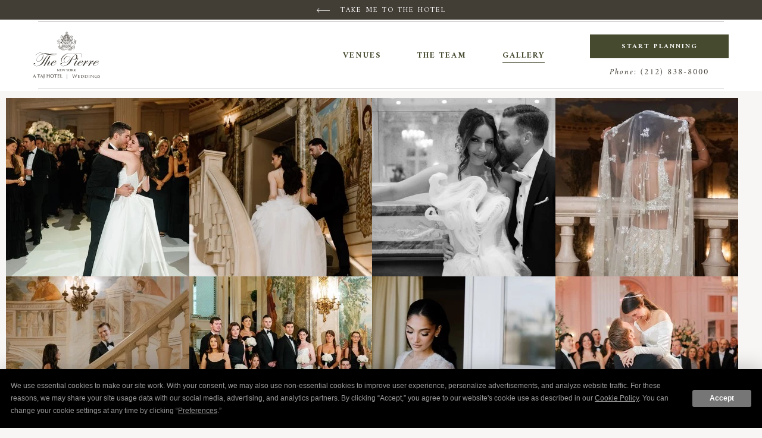

--- FILE ---
content_type: text/html; charset=UTF-8
request_url: https://www.thepierrecentralparkweddings.com/gallery
body_size: 22446
content:
<!DOCTYPE html PUBLIC "-//W3C//DTD XHTML 1.0 Strict//EN" "http://www.w3.org/TR/xhtml1/DTD/xhtml1-strict.dtd">
<html xmlns="http://www.w3.org/1999/xhtml" xml:lang="en" lang="en">
    <head>
				    <title>Wedding Venues Near Central Park | Gallery | The Pierre Weddings</title>
                <script type="text/javascript" src="https://app.termly.io/resource-blocker/e28bf8ff-2afb-4c41-9df1-196bde311e41?autoBlock=on"></script>
        <meta http-equiv="content-type" content="text/html; charset=utf-8" />
    <meta http-equiv="content-style-type" content="text/css" />
    <meta name="viewport" content="width=device-width, initial-scale=1.0" />
    <meta name="HandheldFriendly" content="true" />
    <meta name="description" content="Want to see what makes our Central Park weddings so special? Explore The Pierre Weddings' photo gallery and see for yourself." />
                <link rel="canonical" href="https://www.thepierrecentralparkweddings.com/gallery">
       
    
<!-- Google Fonts -->
<link rel="preconnect" href="https://fonts.googleapis.com" crossorigin>
<link rel="preconnect" href="https://fonts.gstatic.com" crossorigin>
<link rel="preload" as="style" href="https://fonts.googleapis.com/css?family=Pinyon+Script:regular|Amiri:regular,700,italic">
<link rel="stylesheet" media="print" onload="this.onload=null;this.removeAttribute('media');" href="https://fonts.googleapis.com/css?family=Pinyon+Script:regular|Amiri:regular,700,italic&display=swap">    
    
<meta property="og:title" content="Wedding Venues Near Central Park | Gallery | The Pierre Weddings"/>
<meta property="og:image" content="https://symphony.cdn.tambourine.com/pierre-weddings/media/pierre-weddings-09-60551d20d0117.jpg"/>
<meta property="og:url" content="https://www.thepierrecentralparkweddings.com/gallery"/>
<meta property="og:site_name" content="The Pierre NY"/>
<meta property="og:description" content="Want to see what makes our Central Park weddings so special? Explore The Pierre Weddings' photo gallery and see for yourself."/>
<meta name="twitter:card" content="summary_large_image">


<meta property="og:type" content="website" />
<meta name="twitter:title" content="Wedding Venues Near Central Park | Gallery | The Pierre Weddings">
<meta name="twitter:description" content="Want to see what makes our Central Park weddings so special? Explore The Pierre Weddings' photo gallery and see for yourself.">
<meta name="twitter:image" content="https://symphony.cdn.tambourine.com/pierre-weddings/media/pierre-weddings-09-60551d20d0117.jpg">
        <link rel="shortcut icon" href="https://symphony.cdn.tambourine.com/pierre-weddings/files/favicon-68d465e650734.ico" type="image/x-icon">
	                    <link rel="stylesheet" media="screen" type="text/css" href="https://frontend.cdn.tambourine.com/assets/symphony.css?jW7adL" />
        		<link rel="stylesheet" media="screen" type="text/css" href="https://www.thepierrecentralparkweddings.com/assets/style.css?jW7adL" />
	            <script src="https://frontend.cdn.tambourine.com/assets/js/jquery-3.7.0.min.js"></script>
    
    
        
    <!-- TODO -->
     <script src="https://www.thepierrecentralparkweddings.com/js-variables?page_id=23013"></script>
     
    
                        <!-- Google Tag Manager -->
                    <script>(function(w,d,s,l,i){w[l]=w[l]||[];w[l].push({'gtm.start':
                    new Date().getTime(),event:'gtm.js'});var f=d.getElementsByTagName(s)[0],
                    j=d.createElement(s),dl=l!='dataLayer'?'&l='+l:'';j.async=true;j.src=
                    'https://www.googletagmanager.com/gtm.js?id='+i+dl;f.parentNode.insertBefore(j,f);
                    })(window,document,'script','dataLayer','GTM-NZ8X4ZD');</script>
                    <!-- End Google Tag Manager -->
            
    
        <!-- Tag Siteimprove - https://siteimprove.com/ -->
    <script type="text/javascript">
        /*<![CDATA[*/
        (function() {
            var sz = document.createElement('script'); sz.type = 'text/javascript'; sz.async = true;
            sz.src = '//siteimproveanalytics.com/js/siteanalyze_6119418.js';
            var s = document.getElementsByTagName('script')[0]; s.parentNode.insertBefore(sz, s);
        })();
        /*]]>*/
    </script>
<script class="optanon-category-C0003">
 async function supportsWebp(){if(!self.createImageBitmap)return!1;const e=await fetch("[data-uri]").then((e=>e.blob()));return createImageBitmap(e).then((()=>!0),(()=>!1))}function setCookie(e,t,a){let A=new Date;A.setDate(A.getDate()+a);let n=escape(t)+(null==a?"":"; expires="+A.toUTCString());document.cookie=e+"="+n}(async()=>{null===new URLSearchParams(document.cookie.replaceAll("&","%26").replaceAll("; ","&")).get("ACCEPT_WEBP")&&setCookie("ACCEPT_WEBP",await supportsWebp(),30)})();
</script>		<link rel="stylesheet" href="https://frontend.cdn.tambourine.com/assets/libraries/lbx/dist/lbx.min.css?" />
		<script>
			var responsive = true;
		</script>
    </head>
    <body id="gallery-flex" class="gallery ">
    	<div id="start-content">
		<header id="header" class="header">
		<a href="#content" class="skip-to-content btn">Skip to Content</a>
		  	<div class="container">
		  		<a href="https://www.thepierrecentralparkweddings.com" class="logo header__logo js-scroll-logo">
                        <img src="https://www.thepierrecentralparkweddings.com/assets/svg/logo-white-2.svg" alt="The Pierre NY logo click here to return to home page" >
            </a>				    <nav id="primary-nav" class="privary-navigation" role="navigation" aria-label="Primary Menu"><ul id="privary-navigation" class="privary-navigation__list"><li class='privary-navigation__item primary-nav-1'> <a aria-haspopup='false' aria-label='' href='https://www.thepierrecentralparkweddings.com/venues' class=' '>Venues</a> </li><li class='privary-navigation__item primary-nav-2'> <a aria-haspopup='false' aria-label='' href='https://www.thepierrecentralparkweddings.com/the-team' class=' '>The Team</a> </li><li class='privary-navigation__item primary-nav-3'> <a aria-haspopup='false' aria-label='' href='https://www.thepierrecentralparkweddings.com/gallery' class=' active'>Gallery</a> </li></ul></nav>
				<div class="planning-cta">
					<a href="#start-planning" class="planning-btn" aria-label="go to start planning form">Start Planning</a>
					<a class="phone" href="tel:2128388000" aria-label="Phone (212) 838-8000">Phone: (212) 838-8000</a>
				</div>
			</div>
	    </header>
		<aside class="hotel-back">
			<a href="http://www.thepierreny.com/" aria-label="Take me to the Hotel">Take me to the Hotel</a>
		</aside>
		<aside class="bottom-nav">
			<button class="js-burger-menu" id="burgerMenu">
				<span class="bar"></span>
				<span class="bar"></span>
				<span class="bar"></span>
				<span class="text ada-noshow">Menu</span>
			</button>
			<a class="call" href="tel:2128388000" aria-label="call">
				<span class="icon"><svg id="Layer_1" data-name="Layer 1" xmlns="http://www.w3.org/2000/svg" width="24.51" height="28.38" viewBox="0 0 24.51 28.38">
  <defs>
    <style>
      .cls-1 {
        fill: #464a2f;
      }
    </style>
  </defs>
  <title>icon-phone</title>
  <path class="cls-1" d="M24.17,29.38C9.33,27-.57,12.81,4.36,1l7.24.17.14,6.49A4.3,4.3,0,0,1,9.19,10.3a14.38,14.38,0,0,0,7.63,10.93,5.86,5.86,0,0,1,4.05-.5l6.72,3.34Z" transform="translate(-3.08 -1)"/>
</svg>
</span>
				<span class="label ada-noshow">Call</span>
			</a>
		</aside>


<style>
    :root{
        --width: 480px;
        --height: 300px;
        --icon: url(../../../../includes/images/gallery/zoom_icon.png);
        --icon-media: url(../../../../includes/images/gallery/video-icon.png);
    }
</style>

<link href="https://frontend.cdn.tambourine.com/template/assets/css/gallery-flex.css?jW7adL" type="text/css" rel="stylesheet">
<link href="https://frontend.cdn.tambourine.com/assets/libraries/lbx/dist/lbx.min.css?jW7adL" type="text/css" rel="stylesheet">

<main id="content" role="main">
    <h1 class="galleryheading">The Pierre NY Gallery Page</h1>
    	<section id="NewGallery" class="gallery-flex">
                            <figure class="gallery-flex__image" data-filter="">
                                    <img src="https://symphony.cdn.tambourine.com/pierre-weddings/media/cache/thepierrecentralpark-weddings-gallery-julia-and-ben-04-68387a611a7d0-480x300.webp" alt="a man and woman dancing in a room with people in the background">
                                                    <div data-lbx-src="https://symphony.cdn.tambourine.com/pierre-weddings/media/thepierrecentralpark-weddings-gallery-julia-and-ben-04-68387a611a7d0.webp"  data-lbx-group="main-gallery" class="gallery-flex__overlay  lbx-main-gallery" ></div>
                                            </figure>
                                <figure class="gallery-flex__image" data-filter="">
                                    <img src="https://symphony.cdn.tambourine.com/pierre-weddings/media/cache/thepierrenewyork-gallery-image-12-68796efddf952-480x300.webp" alt="a man and woman in a wedding dress">
                                                    <div data-lbx-src="https://symphony.cdn.tambourine.com/pierre-weddings/media/thepierrenewyork-gallery-image-12-68796efddf952.webp"  data-lbx-group="main-gallery" class="gallery-flex__overlay  lbx-main-gallery" ></div>
                                            </figure>
                                <figure class="gallery-flex__image" data-filter="">
                                    <img src="https://symphony.cdn.tambourine.com/pierre-weddings/media/cache/thepierrenewyork-gallery-image-02-68cdb8ef9d85f-480x300.webp" alt="a man kissing a woman in a white dress">
                                                    <div data-lbx-src="https://symphony.cdn.tambourine.com/pierre-weddings/media/thepierrenewyork-gallery-image-02-68cdb8ef9d85f.webp"  data-lbx-group="main-gallery" class="gallery-flex__overlay  lbx-main-gallery" ></div>
                                            </figure>
                                <figure class="gallery-flex__image" data-filter="">
                                    <img src="https://symphony.cdn.tambourine.com/pierre-weddings/media/cache/pierre-luxury-wedding-nyc-natasha-gillett-photography-4601-resized-675a1093859c6-480x300.webp" alt="a woman in a white dress">
                                                    <div data-lbx-src="https://symphony.cdn.tambourine.com/pierre-weddings/media/pierre-luxury-wedding-nyc-natasha-gillett-photography-4601-resized-675a1093859c6.webp"  data-lbx-group="main-gallery" class="gallery-flex__overlay  lbx-main-gallery" ></div>
                                            </figure>
                                <figure class="gallery-flex__image" data-filter="">
                                    <img src="https://symphony.cdn.tambourine.com/pierre-weddings/media/cache/thepierrecentralparkweddings-gallery-image-01-68c8620c944aa-480x300.webp" alt="a man and woman on stairs">
                                                    <div data-lbx-src="https://symphony.cdn.tambourine.com/pierre-weddings/media/thepierrecentralparkweddings-gallery-image-01-68c8620c944aa.webp"  data-lbx-group="main-gallery" class="gallery-flex__overlay  lbx-main-gallery" ></div>
                                            </figure>
                                <figure class="gallery-flex__image" data-filter="">
                                    <img src="https://symphony.cdn.tambourine.com/pierre-weddings/media/cache/thepierrecentralpark-weddings-gallery-julia-and-ben-09-68387a6a7907d-480x300.webp" alt="a group of people posing for a photo">
                                                    <div data-lbx-src="https://symphony.cdn.tambourine.com/pierre-weddings/media/thepierrecentralpark-weddings-gallery-julia-and-ben-09-68387a6a7907d.webp"  data-lbx-group="main-gallery" class="gallery-flex__overlay  lbx-main-gallery" ></div>
                                            </figure>
                                <figure class="gallery-flex__image" data-filter="">
                                    <img src="https://symphony.cdn.tambourine.com/pierre-weddings/media/cache/thepierrenewyork-gallery-image-07-68796ef5c5c11-480x300.webp" alt="a woman in a white dress">
                                                    <div data-lbx-src="https://symphony.cdn.tambourine.com/pierre-weddings/media/thepierrenewyork-gallery-image-07-68796ef5c5c11.webp"  data-lbx-group="main-gallery" class="gallery-flex__overlay  lbx-main-gallery" ></div>
                                            </figure>
                                <figure class="gallery-flex__image" data-filter="">
                                    <img src="https://symphony.cdn.tambourine.com/pierre-weddings/media/cache/jsp_rachel-mack_03-22-2025_preview-349_websize-67e40a0738de0-480x300.webp" alt="a man and woman dancing in a room with a crowd of people">
                                                    <div data-lbx-src="https://symphony.cdn.tambourine.com/pierre-weddings/media/jsp_rachel-mack_03-22-2025_preview-349_websize-67e40a0738de0.webp" title="Jill Sahner Photography" data-lbx-group="main-gallery" class="gallery-flex__overlay  lbx-main-gallery" data-caption="Jill Sahner Photography"></div>
                                                    <div class="caption">Jill Sahner Photography</div>
                            </figure>
                                <figure class="gallery-flex__image" data-filter="">
                                    <img src="https://symphony.cdn.tambourine.com/pierre-weddings/media/cache/thepierrecentralpark-weddings-gallery-julia-and-ben-05-68387a62daa84-480x300.webp" alt="a man and woman kissing in front of a group of people">
                                                    <div data-lbx-src="https://symphony.cdn.tambourine.com/pierre-weddings/media/thepierrecentralpark-weddings-gallery-julia-and-ben-05-68387a62daa84.webp"  data-lbx-group="main-gallery" class="gallery-flex__overlay  lbx-main-gallery" ></div>
                                            </figure>
                                <figure class="gallery-flex__image" data-filter="">
                                    <img src="https://symphony.cdn.tambourine.com/pierre-weddings/media/cache/pierre-luxury-wedding-nyc-natasha-gillett-photography-3357-2-resized-675a10823113b-480x300.webp" alt="a woman in a white dress">
                                                    <div data-lbx-src="https://symphony.cdn.tambourine.com/pierre-weddings/media/pierre-luxury-wedding-nyc-natasha-gillett-photography-3357-2-resized-675a10823113b.webp"  data-lbx-group="main-gallery" class="gallery-flex__overlay  lbx-main-gallery" ></div>
                                            </figure>
                                <figure class="gallery-flex__image" data-filter="">
                                    <img src="https://symphony.cdn.tambourine.com/pierre-weddings/media/cache/thepierrecentralpark-weddings-gallery-julia-and-ben-03-68387a5f36c8c-480x300.webp" alt="a woman in a white dress laughing">
                                                    <div data-lbx-src="https://symphony.cdn.tambourine.com/pierre-weddings/media/thepierrecentralpark-weddings-gallery-julia-and-ben-03-68387a5f36c8c.webp"  data-lbx-group="main-gallery" class="gallery-flex__overlay  lbx-main-gallery" ></div>
                                            </figure>
                                <figure class="gallery-flex__image" data-filter="">
                                    <img src="https://symphony.cdn.tambourine.com/pierre-weddings/media/cache/pierre-luxury-wedding-nyc-natasha-gillett-photography-2-resized-675a106abb765-480x300.webp" alt="a woman in a white dress">
                                                    <div data-lbx-src="https://symphony.cdn.tambourine.com/pierre-weddings/media/pierre-luxury-wedding-nyc-natasha-gillett-photography-2-resized-675a106abb765.webp"  data-lbx-group="main-gallery" class="gallery-flex__overlay  lbx-main-gallery" ></div>
                                            </figure>
                                <figure class="gallery-flex__image" data-filter="">
                                    <img src="https://symphony.cdn.tambourine.com/pierre-weddings/media/cache/thepierrecentralpark-weddings-gallery-julia-and-ben-06-68387a64a1b62-480x300.webp" alt="a couple kissing at a wedding reception">
                                                    <div data-lbx-src="https://symphony.cdn.tambourine.com/pierre-weddings/media/thepierrecentralpark-weddings-gallery-julia-and-ben-06-68387a64a1b62.webp"  data-lbx-group="main-gallery" class="gallery-flex__overlay  lbx-main-gallery" ></div>
                                            </figure>
                                <figure class="gallery-flex__image" data-filter="">
                                    <img src="https://symphony.cdn.tambourine.com/pierre-weddings/media/cache/thepierrenewyork-gallery-image-05-68796ef298d81-480x300.webp" alt="a bride and groom in a wedding dress">
                                                    <div data-lbx-src="https://symphony.cdn.tambourine.com/pierre-weddings/media/thepierrenewyork-gallery-image-05-68796ef298d81.webp"  data-lbx-group="main-gallery" class="gallery-flex__overlay  lbx-main-gallery" ></div>
                                            </figure>
                                <figure class="gallery-flex__image" data-filter="">
                                    <img src="https://symphony.cdn.tambourine.com/pierre-weddings/media/cache/jsp_rachel-mack_03-22-2025_preview-266_websize-67e4098075c5f-480x300.webp" alt="a bride and groom walking down the aisle">
                                                    <div data-lbx-src="https://symphony.cdn.tambourine.com/pierre-weddings/media/jsp_rachel-mack_03-22-2025_preview-266_websize-67e4098075c5f.webp" title="Jill Sahner Photography" data-lbx-group="main-gallery" class="gallery-flex__overlay  lbx-main-gallery" data-caption="Jill Sahner Photography"></div>
                                                    <div class="caption">Jill Sahner Photography</div>
                            </figure>
                                <figure class="gallery-flex__image" data-filter="">
                                    <img src="https://symphony.cdn.tambourine.com/pierre-weddings/media/cache/thepierrecentralpark-weddings-gallery-julia-and-ben-01-68387a574978f-480x300.webp" alt="a room with tables and chairs and flowers">
                                                    <div data-lbx-src="https://symphony.cdn.tambourine.com/pierre-weddings/media/thepierrecentralpark-weddings-gallery-julia-and-ben-01-68387a574978f.webp"  data-lbx-group="main-gallery" class="gallery-flex__overlay  lbx-main-gallery" ></div>
                                            </figure>
                                <figure class="gallery-flex__image" data-filter="">
                                    <img src="https://symphony.cdn.tambourine.com/pierre-weddings/media/cache/thepierrecentralpark-weddings-gallery-julia-and-ben-02-68387a4fb759d-480x300.webp" alt="a man and woman holding hands">
                                                    <div data-lbx-src="https://symphony.cdn.tambourine.com/pierre-weddings/media/thepierrecentralpark-weddings-gallery-julia-and-ben-02-68387a4fb759d.webp"  data-lbx-group="main-gallery" class="gallery-flex__overlay  lbx-main-gallery" ></div>
                                            </figure>
                                <figure class="gallery-flex__image" data-filter="">
                                    <img src="https://symphony.cdn.tambourine.com/pierre-weddings/media/cache/pierre-luxury-wedding-nyc-natasha-gillett-photography--14-resized-675a1056c0cbe-480x300.webp" alt="a woman standing on a balcony">
                                                    <div data-lbx-src="https://symphony.cdn.tambourine.com/pierre-weddings/media/pierre-luxury-wedding-nyc-natasha-gillett-photography--14-resized-675a1056c0cbe.webp"  data-lbx-group="main-gallery" class="gallery-flex__overlay  lbx-main-gallery" ></div>
                                            </figure>
                                <figure class="gallery-flex__image" data-filter="">
                                    <img src="https://symphony.cdn.tambourine.com/pierre-weddings/media/cache/pierre-luxury-wedding-nyc-natasha-gillett-photography--4-resized-675a10448d4e7-480x300.webp" alt="a woman in a wedding dress">
                                                    <div data-lbx-src="https://symphony.cdn.tambourine.com/pierre-weddings/media/pierre-luxury-wedding-nyc-natasha-gillett-photography--4-resized-675a10448d4e7.webp"  data-lbx-group="main-gallery" class="gallery-flex__overlay  lbx-main-gallery" ></div>
                                            </figure>
                                <figure class="gallery-flex__image" data-filter="">
                                    <img src="https://symphony.cdn.tambourine.com/pierre-weddings/media/cache/thepierrecentralpark-weddings-gallery-julia-and-ben-10-68387a6c387f7-480x300.webp" alt="a bride and groom smiling at each other">
                                                    <div data-lbx-src="https://symphony.cdn.tambourine.com/pierre-weddings/media/thepierrecentralpark-weddings-gallery-julia-and-ben-10-68387a6c387f7.webp"  data-lbx-group="main-gallery" class="gallery-flex__overlay  lbx-main-gallery" ></div>
                                            </figure>
                                <figure class="gallery-flex__image" data-filter="">
                                    <img src="https://symphony.cdn.tambourine.com/pierre-weddings/media/cache/michael-jurick-bar-mitzvah-resized-675a103d89dff-480x300.webp" alt="a table with white flowers and candles">
                                                    <div data-lbx-src="https://symphony.cdn.tambourine.com/pierre-weddings/media/michael-jurick-bar-mitzvah-resized-675a103d89dff.webp"  data-lbx-group="main-gallery" class="gallery-flex__overlay  lbx-main-gallery" ></div>
                                            </figure>
                                <figure class="gallery-flex__image" data-filter="">
                                    <img src="https://symphony.cdn.tambourine.com/pierre-weddings/media/cache/jsp_rachel-mack_03-22-2025_preview-175_websize-67e4098a03e71-480x300.webp" alt="a man and woman in wedding attire kissing">
                                                    <div data-lbx-src="https://symphony.cdn.tambourine.com/pierre-weddings/media/jsp_rachel-mack_03-22-2025_preview-175_websize-67e4098a03e71.webp" title="Jill Sahner Photography" data-lbx-group="main-gallery" class="gallery-flex__overlay  lbx-main-gallery" data-caption="Jill Sahner Photography"></div>
                                                    <div class="caption">Jill Sahner Photography</div>
                            </figure>
                                <figure class="gallery-flex__image" data-filter="">
                                    <img src="https://symphony.cdn.tambourine.com/pierre-weddings/media/cache/thepierrecentralpark-weddings-gallery-julia-and-ben-08-68387a6871556-480x300.webp" alt="a man and woman in wedding attire holding hands">
                                                    <div data-lbx-src="https://symphony.cdn.tambourine.com/pierre-weddings/media/thepierrecentralpark-weddings-gallery-julia-and-ben-08-68387a6871556.webp"  data-lbx-group="main-gallery" class="gallery-flex__overlay  lbx-main-gallery" ></div>
                                            </figure>
                                <figure class="gallery-flex__image" data-filter="">
                                    <img src="https://symphony.cdn.tambourine.com/pierre-weddings/media/cache/161-ff402132-675a103b0df40-480x300.webp" alt="a large white room with tables and chairs">
                                                    <div data-lbx-src="https://symphony.cdn.tambourine.com/pierre-weddings/media/161-ff402132-675a103b0df40.webp"  data-lbx-group="main-gallery" class="gallery-flex__overlay  lbx-main-gallery" ></div>
                                            </figure>
                                <figure class="gallery-flex__image" data-filter="">
                                    <img src="https://symphony.cdn.tambourine.com/pierre-weddings/media/cache/153-ff402052-675a10380c1ac-480x300.webp" alt="a table set for a wedding reception">
                                                    <div data-lbx-src="https://symphony.cdn.tambourine.com/pierre-weddings/media/153-ff402052-675a10380c1ac.webp"  data-lbx-group="main-gallery" class="gallery-flex__overlay  lbx-main-gallery" ></div>
                                            </figure>
                                <figure class="gallery-flex__image" data-filter="">
                                    <img src="https://symphony.cdn.tambourine.com/pierre-weddings/media/cache/thepierrenewyork-gallery-image-01-68cdb8f147a9c-480x300.webp" alt="a bride and groom in a room with a dog and people">
                                                    <div data-lbx-src="https://symphony.cdn.tambourine.com/pierre-weddings/media/thepierrenewyork-gallery-image-01-68cdb8f147a9c.webp"  data-lbx-group="main-gallery" class="gallery-flex__overlay  lbx-main-gallery" ></div>
                                            </figure>
                                <figure class="gallery-flex__image" data-filter="">
                                    <img src="https://symphony.cdn.tambourine.com/pierre-weddings/media/cache/152-ff402044-675a1035ebbf5-480x300.webp" alt="a table set for a wedding reception">
                                                    <div data-lbx-src="https://symphony.cdn.tambourine.com/pierre-weddings/media/152-ff402044-675a1035ebbf5.webp"  data-lbx-group="main-gallery" class="gallery-flex__overlay  lbx-main-gallery" ></div>
                                            </figure>
                                <figure class="gallery-flex__image" data-filter="">
                                    <img src="https://symphony.cdn.tambourine.com/pierre-weddings/media/cache/147-ff401773-675a10329c269-480x300.webp" alt="a table set with candles and flowers">
                                                    <div data-lbx-src="https://symphony.cdn.tambourine.com/pierre-weddings/media/147-ff401773-675a10329c269.webp"  data-lbx-group="main-gallery" class="gallery-flex__overlay  lbx-main-gallery" ></div>
                                            </figure>
                                <figure class="gallery-flex__image" data-filter="">
                                    <img src="https://symphony.cdn.tambourine.com/pierre-weddings/media/cache/img_1565-resized-6717bf4d06bb7-480x300.webp" alt="a woman in a white dress">
                                                    <div data-lbx-src="https://symphony.cdn.tambourine.com/pierre-weddings/media/img_1565-resized-6717bf4d06bb7.webp"  data-lbx-group="main-gallery" class="gallery-flex__overlay  lbx-main-gallery" ></div>
                                            </figure>
                                <figure class="gallery-flex__image" data-filter="">
                                    <img src="https://symphony.cdn.tambourine.com/pierre-weddings/media/cache/thepierrecentralpark-weddings-gallery-julia-and-ben-07-68387a664d6c5-480x300.webp" alt="a man and woman walking down the street">
                                                    <div data-lbx-src="https://symphony.cdn.tambourine.com/pierre-weddings/media/thepierrecentralpark-weddings-gallery-julia-and-ben-07-68387a664d6c5.webp"  data-lbx-group="main-gallery" class="gallery-flex__overlay  lbx-main-gallery" ></div>
                                            </figure>
                                <figure class="gallery-flex__image" data-filter="">
                                    <img src="https://symphony.cdn.tambourine.com/pierre-weddings/media/cache/jsp_rachel-mack_03-22-2025_preview-38_websize-67e40a2582b44-480x300.webp" alt="a group of men in suits holding bottles and smiling">
                                                    <div data-lbx-src="https://symphony.cdn.tambourine.com/pierre-weddings/media/jsp_rachel-mack_03-22-2025_preview-38_websize-67e40a2582b44.webp" title="Jill Sahner Photography" data-lbx-group="main-gallery" class="gallery-flex__overlay  lbx-main-gallery" data-caption="Jill Sahner Photography"></div>
                                                    <div class="caption">Jill Sahner Photography</div>
                            </figure>
                                <figure class="gallery-flex__image" data-filter="">
                                    <img src="https://symphony.cdn.tambourine.com/pierre-weddings/media/cache/sm_1464-66a17464c5f5d-480x300.webp" alt="a man and woman kissing in a hallway">
                                                    <div data-lbx-src="https://symphony.cdn.tambourine.com/pierre-weddings/media/sm_1464-66a17464c5f5d.webp"  data-lbx-group="main-gallery" class="gallery-flex__overlay  lbx-main-gallery" ></div>
                                            </figure>
                                <figure class="gallery-flex__image" data-filter="">
                                    <img src="https://symphony.cdn.tambourine.com/pierre-weddings/media/cache/img_1601-resized-6717bf44ad1ff-480x300.webp" alt="a woman in a white dress posing for a picture">
                                                    <div data-lbx-src="https://symphony.cdn.tambourine.com/pierre-weddings/media/img_1601-resized-6717bf44ad1ff.webp"  data-lbx-group="main-gallery" class="gallery-flex__overlay  lbx-main-gallery" ></div>
                                            </figure>
                                <figure class="gallery-flex__image" data-filter="">
                                    <img src="https://symphony.cdn.tambourine.com/pierre-weddings/media/cache/sm_1432-66a174632d10d-480x300.webp" alt="a man and woman walking down a staircase">
                                                    <div data-lbx-src="https://symphony.cdn.tambourine.com/pierre-weddings/media/sm_1432-66a174632d10d.webp"  data-lbx-group="main-gallery" class="gallery-flex__overlay  lbx-main-gallery" ></div>
                                            </figure>
                                <figure class="gallery-flex__image" data-filter="">
                                    <img src="https://symphony.cdn.tambourine.com/pierre-weddings/media/cache/img_1951-resized-6717bf5652bfe-480x300.webp" alt="a woman in a white dress">
                                                    <div data-lbx-src="https://symphony.cdn.tambourine.com/pierre-weddings/media/img_1951-resized-6717bf5652bfe.webp"  data-lbx-group="main-gallery" class="gallery-flex__overlay  lbx-main-gallery" ></div>
                                            </figure>
                                <figure class="gallery-flex__image" data-filter="">
                                    <img src="https://symphony.cdn.tambourine.com/pierre-weddings/media/cache/sm_1118-66a17461a3c19-480x300.webp" alt="a woman in a white dress">
                                                    <div data-lbx-src="https://symphony.cdn.tambourine.com/pierre-weddings/media/sm_1118-66a17461a3c19.webp"  data-lbx-group="main-gallery" class="gallery-flex__overlay  lbx-main-gallery" ></div>
                                            </figure>
                                <figure class="gallery-flex__image" data-filter="">
                                    <img src="https://symphony.cdn.tambourine.com/pierre-weddings/media/cache/3447-win-011924-hechler-resized-6679d6e341380-480x300.webp" alt="a man and woman kissing in a room">
                                                    <div data-lbx-src="https://symphony.cdn.tambourine.com/pierre-weddings/media/3447-win-011924-hechler-resized-6679d6e341380.webp"  data-lbx-group="main-gallery" class="gallery-flex__overlay  lbx-main-gallery" ></div>
                                            </figure>
                                <figure class="gallery-flex__image" data-filter="">
                                    <img src="https://symphony.cdn.tambourine.com/pierre-weddings/media/cache/2465-win-011924-hechler-resized-6679d627603b3-480x300.webp" alt="a man and woman standing on stairs">
                                                    <div data-lbx-src="https://symphony.cdn.tambourine.com/pierre-weddings/media/2465-win-011924-hechler-resized-6679d627603b3.webp"  data-lbx-group="main-gallery" class="gallery-flex__overlay  lbx-main-gallery" ></div>
                                            </figure>
                                <figure class="gallery-flex__image" data-filter="">
                                    <img src="https://symphony.cdn.tambourine.com/pierre-weddings/media/cache/iralippkestudios_lina_shteyn_gluedewed-044_websize-6675937c945fb-480x300.webp" alt="a man and woman posing for a picture">
                                                    <div data-lbx-src="https://symphony.cdn.tambourine.com/pierre-weddings/media/iralippkestudios_lina_shteyn_gluedewed-044_websize-6675937c945fb.webp"  data-lbx-group="main-gallery" class="gallery-flex__overlay  lbx-main-gallery" ></div>
                                            </figure>
                                <figure class="gallery-flex__image" data-filter="">
                                    <img src="https://symphony.cdn.tambourine.com/pierre-weddings/media/cache/iralippkestudios_lina_shteyn_gluedewed-032_websize-6675937e56fad-480x300.webp" alt="a man and woman kissing on stairs">
                                                    <div data-lbx-src="https://symphony.cdn.tambourine.com/pierre-weddings/media/iralippkestudios_lina_shteyn_gluedewed-032_websize-6675937e56fad.webp"  data-lbx-group="main-gallery" class="gallery-flex__overlay  lbx-main-gallery" ></div>
                                            </figure>
                                <figure class="gallery-flex__image" data-filter="">
                                    <img src="https://symphony.cdn.tambourine.com/pierre-weddings/media/cache/pierrecentralparkweddings-gallery-01-662834ea9dd42-480x300.webp" alt="a bride and groom walking down the aisle">
                                                    <div data-lbx-src="https://symphony.cdn.tambourine.com/pierre-weddings/media/pierrecentralparkweddings-gallery-01-662834ea9dd42.webp"  data-lbx-group="main-gallery" class="gallery-flex__overlay  lbx-main-gallery" ></div>
                                            </figure>
                                <figure class="gallery-flex__image" data-filter="">
                                    <img src="https://symphony.cdn.tambourine.com/pierre-weddings/media/cache/thepierrecentralparkweddings-gallery-05-65806c83636b5-480x300.webp" alt="a man and woman kissing">
                                                    <div data-lbx-src="https://symphony.cdn.tambourine.com/pierre-weddings/media/thepierrecentralparkweddings-gallery-05-65806c83636b5.webp"  data-lbx-group="main-gallery" class="gallery-flex__overlay  lbx-main-gallery" ></div>
                                            </figure>
                                <figure class="gallery-flex__image" data-filter="">
                                    <img src="https://symphony.cdn.tambourine.com/pierre-weddings/media/cache/pierrecentralparkweddings-gallery-05-662834f13bf5c-480x300.webp" alt="a man and woman kissing in front of a crowd">
                                                    <div data-lbx-src="https://symphony.cdn.tambourine.com/pierre-weddings/media/pierrecentralparkweddings-gallery-05-662834f13bf5c.webp"  data-lbx-group="main-gallery" class="gallery-flex__overlay  lbx-main-gallery" ></div>
                                            </figure>
                                <figure class="gallery-flex__image" data-filter="">
                                    <img src="https://symphony.cdn.tambourine.com/pierre-weddings/media/cache/pierreny-gallery-new-11-6579c7ef58bb3-480x300.webp" alt="a woman in a white dress">
                                                    <div data-lbx-src="https://symphony.cdn.tambourine.com/pierre-weddings/media/pierreny-gallery-new-11-6579c7ef58bb3.webp"  data-lbx-group="main-gallery" class="gallery-flex__overlay  lbx-main-gallery" ></div>
                                            </figure>
                                <figure class="gallery-flex__image" data-filter="">
                                    <img src="https://symphony.cdn.tambourine.com/pierre-weddings/media/cache/pierrecentralparkweddings-gallery-02-662834ec1dd26-480x300.webp" alt="a bride and groom walking down the aisle">
                                                    <div data-lbx-src="https://symphony.cdn.tambourine.com/pierre-weddings/media/pierrecentralparkweddings-gallery-02-662834ec1dd26.webp"  data-lbx-group="main-gallery" class="gallery-flex__overlay  lbx-main-gallery" ></div>
                                            </figure>
                                <figure class="gallery-flex__image" data-filter="">
                                    <img src="https://symphony.cdn.tambourine.com/pierre-weddings/media/cache/pierreny-gallery-new-16-6579c73cb3ac7-480x300.webp" alt="a man and woman kissing">
                                                    <div data-lbx-src="https://symphony.cdn.tambourine.com/pierre-weddings/media/pierreny-gallery-new-16-6579c73cb3ac7.webp"  data-lbx-group="main-gallery" class="gallery-flex__overlay  lbx-main-gallery" ></div>
                                            </figure>
                                <figure class="gallery-flex__image" data-filter="">
                                    <img src="https://symphony.cdn.tambourine.com/pierre-weddings/media/cache/thepierrenewyork-gallery-018-65a0527d6f540-480x300.webp" alt="a bride and groom walking down the aisle">
                                                    <div data-lbx-src="https://symphony.cdn.tambourine.com/pierre-weddings/media/thepierrenewyork-gallery-018-65a0527d6f540.webp"  data-lbx-group="main-gallery" class="gallery-flex__overlay  lbx-main-gallery" ></div>
                                            </figure>
                                <figure class="gallery-flex__image" data-filter="">
                                    <img src="https://symphony.cdn.tambourine.com/pierre-weddings/media/cache/thepierrecentralparkweddings-gallery-09-65806ccd3c40c-480x300.webp" alt="a man and woman kissing in front of a building">
                                                    <div data-lbx-src="https://symphony.cdn.tambourine.com/pierre-weddings/media/thepierrecentralparkweddings-gallery-09-65806ccd3c40c.webp"  data-lbx-group="main-gallery" class="gallery-flex__overlay  lbx-main-gallery" ></div>
                                            </figure>
                                <figure class="gallery-flex__image" data-filter="">
                                    <img src="https://symphony.cdn.tambourine.com/pierre-weddings/media/cache/pierrecentralparkweddings-gallery-03-662834ed5259c-480x300.webp" alt="a man and woman kissing on a black and white checkered floor">
                                                    <div data-lbx-src="https://symphony.cdn.tambourine.com/pierre-weddings/media/pierrecentralparkweddings-gallery-03-662834ed5259c.webp"  data-lbx-group="main-gallery" class="gallery-flex__overlay  lbx-main-gallery" ></div>
                                            </figure>
                                <figure class="gallery-flex__image" data-filter="">
                                    <img src="https://symphony.cdn.tambourine.com/pierre-weddings/media/cache/thepierrecentralparkweddings-gallery-08-65806cbfef652-480x300.webp" alt="a man and woman in wedding attire crossing a street">
                                                    <div data-lbx-src="https://symphony.cdn.tambourine.com/pierre-weddings/media/thepierrecentralparkweddings-gallery-08-65806cbfef652.webp"  data-lbx-group="main-gallery" class="gallery-flex__overlay  lbx-main-gallery" ></div>
                                            </figure>
                                <figure class="gallery-flex__image" data-filter="">
                                    <img src="https://symphony.cdn.tambourine.com/pierre-weddings/media/cache/pierrecentralparkweddings-gallery-04-662834ef789f1-480x300.webp" alt="a man and woman in wedding attire">
                                                    <div data-lbx-src="https://symphony.cdn.tambourine.com/pierre-weddings/media/pierrecentralparkweddings-gallery-04-662834ef789f1.webp"  data-lbx-group="main-gallery" class="gallery-flex__overlay  lbx-main-gallery" ></div>
                                            </figure>
                                <figure class="gallery-flex__image" data-filter="">
                                    <img src="https://symphony.cdn.tambourine.com/pierre-weddings/media/cache/thepierrecentralparkweddings-gallery-06-65806c96187de-480x300.webp" alt="a man and woman walking down the aisle">
                                                    <div data-lbx-src="https://symphony.cdn.tambourine.com/pierre-weddings/media/thepierrecentralparkweddings-gallery-06-65806c96187de.webp"  data-lbx-group="main-gallery" class="gallery-flex__overlay  lbx-main-gallery" ></div>
                                            </figure>
                                <figure class="gallery-flex__image" data-filter="">
                                    <img src="https://symphony.cdn.tambourine.com/pierre-weddings/media/cache/pierrenewyork-gallery-img-01-6596c69f26564-480x300.webp" alt="a room with tables and chairs and a decorated tree">
                                                    <div data-lbx-src="https://symphony.cdn.tambourine.com/pierre-weddings/media/pierrenewyork-gallery-img-01-6596c69f26564.webp"  data-lbx-group="main-gallery" class="gallery-flex__overlay  lbx-main-gallery" ></div>
                                            </figure>
                                <figure class="gallery-flex__image" data-filter="">
                                    <img src="https://symphony.cdn.tambourine.com/pierre-weddings/media/cache/pierrecentralparkweddings-gallery-06-662834f32964c-480x300.webp" alt="a large room with tables and chairs">
                                                    <div data-lbx-src="https://symphony.cdn.tambourine.com/pierre-weddings/media/pierrecentralparkweddings-gallery-06-662834f32964c.webp"  data-lbx-group="main-gallery" class="gallery-flex__overlay  lbx-main-gallery" ></div>
                                            </figure>
                                <figure class="gallery-flex__image" data-filter="">
                                    <img src="https://symphony.cdn.tambourine.com/pierre-weddings/media/cache/thepierre-gallery-6-64f79ec06026e-480x300.webp" alt="a man and woman dancing together">
                                                    <div data-lbx-src="https://symphony.cdn.tambourine.com/pierre-weddings/media/thepierre-gallery-6-64f79ec06026e.webp" title="by Danny Weiss Studio" data-lbx-group="main-gallery" class="gallery-flex__overlay  lbx-main-gallery" data-caption="by Danny Weiss Studio"></div>
                                                    <div class="caption">by Danny Weiss Studio</div>
                            </figure>
                                <figure class="gallery-flex__image" data-filter="">
                                    <img src="https://symphony.cdn.tambourine.com/pierre-weddings/media/cache/thepierrecentralparkweddings-gallery-10-65806cda73770-480x300.webp" alt="a man in a suit standing in a hallway">
                                                    <div data-lbx-src="https://symphony.cdn.tambourine.com/pierre-weddings/media/thepierrecentralparkweddings-gallery-10-65806cda73770.webp"  data-lbx-group="main-gallery" class="gallery-flex__overlay  lbx-main-gallery" ></div>
                                            </figure>
                                <figure class="gallery-flex__image" data-filter="">
                                    <img src="https://symphony.cdn.tambourine.com/pierre-weddings/media/cache/pierrecentralparkweddings-gallery-07-662834f5ab935-480x300.webp" alt="a group of women holding champagne glasses">
                                                    <div data-lbx-src="https://symphony.cdn.tambourine.com/pierre-weddings/media/pierrecentralparkweddings-gallery-07-662834f5ab935.webp"  data-lbx-group="main-gallery" class="gallery-flex__overlay  lbx-main-gallery" ></div>
                                            </figure>
                                <figure class="gallery-flex__image" data-filter="">
                                    <img src="https://symphony.cdn.tambourine.com/pierre-weddings/media/cache/thepierrenewyork-gallery-013-65a05271aacc4-480x300.webp" alt="a man and woman on a staircase">
                                                    <div data-lbx-src="https://symphony.cdn.tambourine.com/pierre-weddings/media/thepierrenewyork-gallery-013-65a05271aacc4.webp"  data-lbx-group="main-gallery" class="gallery-flex__overlay  lbx-main-gallery" ></div>
                                            </figure>
                                <figure class="gallery-flex__image" data-filter="">
                                    <img src="https://symphony.cdn.tambourine.com/pierre-weddings/media/cache/pierrecentralparkweddings-gallery-08-662834f6bbe00-480x300.webp" alt="a room with a staircase and a table with candles">
                                                    <div data-lbx-src="https://symphony.cdn.tambourine.com/pierre-weddings/media/pierrecentralparkweddings-gallery-08-662834f6bbe00.webp"  data-lbx-group="main-gallery" class="gallery-flex__overlay  lbx-main-gallery" ></div>
                                            </figure>
                                <figure class="gallery-flex__image" data-filter="">
                                    <img src="https://symphony.cdn.tambourine.com/pierre-weddings/media/cache/pierrenewyork-gallery-img-06-6596c6d5cdd3b-480x300.webp" alt="a large ornate staircase with flowers">
                                                    <div data-lbx-src="https://symphony.cdn.tambourine.com/pierre-weddings/media/pierrenewyork-gallery-img-06-6596c6d5cdd3b.webp"  data-lbx-group="main-gallery" class="gallery-flex__overlay  lbx-main-gallery" ></div>
                                            </figure>
                                <figure class="gallery-flex__image" data-filter="">
                                    <img src="https://symphony.cdn.tambourine.com/pierre-weddings/media/cache/pierre-weddings-gallery-1-5e7e24020f43a-480x300.webp" alt="groomsmen sitting outside">
                                                    <div data-lbx-src="https://symphony.cdn.tambourine.com/pierre-weddings/media/pierre-weddings-gallery-1-5e7e24020f43a.webp" title="Central Park" data-lbx-group="main-gallery" class="gallery-flex__overlay  lbx-main-gallery" data-caption="Central Park"></div>
                                                    <div class="caption">Central Park</div>
                            </figure>
                                <figure class="gallery-flex__image" data-filter="">
                                    <img src="https://symphony.cdn.tambourine.com/pierre-weddings/media/cache/pierrecentralparkweddings-gallery-09-662834f8c37f6-480x300.webp" alt="a bride and groom walking down the aisle in a church">
                                                    <div data-lbx-src="https://symphony.cdn.tambourine.com/pierre-weddings/media/pierrecentralparkweddings-gallery-09-662834f8c37f6.webp"  data-lbx-group="main-gallery" class="gallery-flex__overlay  lbx-main-gallery" ></div>
                                            </figure>
                                <figure class="gallery-flex__image" data-filter="">
                                    <img src="https://symphony.cdn.tambourine.com/pierre-weddings/media/cache/pierrecentralparkweddings-gallery-010-662834fa463b9-480x300.webp" alt="a man and woman kissing in a church">
                                                    <div data-lbx-src="https://symphony.cdn.tambourine.com/pierre-weddings/media/pierrecentralparkweddings-gallery-010-662834fa463b9.webp"  data-lbx-group="main-gallery" class="gallery-flex__overlay  lbx-main-gallery" ></div>
                                            </figure>
                                <figure class="gallery-flex__image" data-filter="">
                                    <img src="https://symphony.cdn.tambourine.com/pierre-weddings/media/cache/pierre-weddings-gallery-2-5e7e23c7769ea-480x300.webp" alt="bride and groom posing">
                                                    <div data-lbx-src="https://symphony.cdn.tambourine.com/pierre-weddings/media/pierre-weddings-gallery-2-5e7e23c7769ea.webp" title="Cotillion Room" data-lbx-group="main-gallery" class="gallery-flex__overlay  lbx-main-gallery" data-caption="Cotillion Room"></div>
                                                    <div class="caption">Cotillion Room</div>
                            </figure>
                                <figure class="gallery-flex__image" data-filter="">
                                    <img src="https://symphony.cdn.tambourine.com/pierre-weddings/media/cache/pierre-weddings-gallery-3-5e7e23c914b15-480x300.webp" alt="bride looking at city">
                                                    <div data-lbx-src="https://symphony.cdn.tambourine.com/pierre-weddings/media/pierre-weddings-gallery-3-5e7e23c914b15.webp"  data-lbx-group="main-gallery" class="gallery-flex__overlay  lbx-main-gallery" ></div>
                                            </figure>
                                <figure class="gallery-flex__image" data-filter="">
                                    <img src="https://symphony.cdn.tambourine.com/pierre-weddings/media/cache/aiyda-randall-5fb2e8313f745-480x300.webp" alt="aiyda randall">
                                                    <div data-lbx-src="https://2486634c787a971a3554-d983ce57e4c84901daded0f67d5a004f.ssl.cf1.rackcdn.com/pierre-weddings/media/pierre-weddings-venues-wedding-videos-02-5e7e66011e662.mp4" title="Wedding Video: Aiyda & Randall" data-lbx-group="main-gallery" class="gallery-flex__overlay media lbx-main-gallery" data-caption="Wedding Video: Aiyda & Randall"></div>
                                                    <div class="caption">Wedding Video: Aiyda & Randall</div>
                            </figure>
                                <figure class="gallery-flex__image" data-filter="">
                                    <img src="https://symphony.cdn.tambourine.com/pierre-weddings/media/cache/pierre-weddings-gallery-4-5e7e23cabe9a2-480x300.webp" alt="groomsmen talking in hotel suite">
                                                    <div data-lbx-src="https://symphony.cdn.tambourine.com/pierre-weddings/media/pierre-weddings-gallery-4-5e7e23cabe9a2.webp"  data-lbx-group="main-gallery" class="gallery-flex__overlay  lbx-main-gallery" ></div>
                                            </figure>
                                <figure class="gallery-flex__image" data-filter="">
                                    <img src="https://symphony.cdn.tambourine.com/pierre-weddings/media/cache/pierre-weddings-gallery-10-5e7e235a6b508-480x300.webp" alt="bride and groom posing">
                                                    <div data-lbx-src="https://symphony.cdn.tambourine.com/pierre-weddings/media/pierre-weddings-gallery-10-5e7e235a6b508.webp" title="Fifth Avenue" data-lbx-group="main-gallery" class="gallery-flex__overlay  lbx-main-gallery" data-caption="Fifth Avenue"></div>
                                                    <div class="caption">Fifth Avenue</div>
                            </figure>
                                <figure class="gallery-flex__image" data-filter="">
                                    <img src="https://symphony.cdn.tambourine.com/pierre-weddings/media/cache/thepierrecentralparkweddings-gallery-07-65806cb16439d-480x300.webp" alt="a large decorated tree">
                                                    <div data-lbx-src="https://symphony.cdn.tambourine.com/pierre-weddings/media/thepierrecentralparkweddings-gallery-07-65806cb16439d.webp"  data-lbx-group="main-gallery" class="gallery-flex__overlay  lbx-main-gallery" ></div>
                                            </figure>
                                <figure class="gallery-flex__image" data-filter="">
                                    <img src="https://symphony.cdn.tambourine.com/pierre-weddings/media/cache/thepierrecentralparkweddings-gallery-01-65806c3729e4d-480x300.webp" alt="a plate of dessert and coffee">
                                                    <div data-lbx-src="https://symphony.cdn.tambourine.com/pierre-weddings/media/thepierrecentralparkweddings-gallery-01-65806c3729e4d.webp"  data-lbx-group="main-gallery" class="gallery-flex__overlay  lbx-main-gallery" ></div>
                                            </figure>
                                <figure class="gallery-flex__image" data-filter="">
                                    <img src="https://symphony.cdn.tambourine.com/pierre-weddings/media/cache/rose-joshua-5fb2e8349ad93-480x300.webp" alt="rose joshua">
                                                    <div data-lbx-src="https://2486634c787a971a3554-d983ce57e4c84901daded0f67d5a004f.ssl.cf1.rackcdn.com/pierre-weddings/media/pierre-weddings-venues-wedding-videos-03-5e7e6828d823f.mp4" title="Wedding Video: Rose & Joshua" data-lbx-group="main-gallery" class="gallery-flex__overlay media lbx-main-gallery" data-caption="Wedding Video: Rose & Joshua"></div>
                                                    <div class="caption">Wedding Video: Rose & Joshua</div>
                            </figure>
                                <figure class="gallery-flex__image" data-filter="">
                                    <img src="https://symphony.cdn.tambourine.com/pierre-weddings/media/cache/thepierre-gallery-10-64f79ed744f11-480x300.webp" alt="a vase of white flowers on a table in a room with stairs">
                                                    <div data-lbx-src="https://symphony.cdn.tambourine.com/pierre-weddings/media/thepierre-gallery-10-64f79ed744f11.webp" title="by Danny Weiss Studio" data-lbx-group="main-gallery" class="gallery-flex__overlay  lbx-main-gallery" data-caption="by Danny Weiss Studio"></div>
                                                    <div class="caption">by Danny Weiss Studio</div>
                            </figure>
                                <figure class="gallery-flex__image" data-filter="">
                                    <img src="https://symphony.cdn.tambourine.com/pierre-weddings/media/cache/pierrenewyork-gallery-img-03-6596c6b3edcb2-480x300.webp" alt="a room with tables and chairs and flowers on the wall">
                                                    <div data-lbx-src="https://symphony.cdn.tambourine.com/pierre-weddings/media/pierrenewyork-gallery-img-03-6596c6b3edcb2.webp"  data-lbx-group="main-gallery" class="gallery-flex__overlay  lbx-main-gallery" ></div>
                                            </figure>
                                <figure class="gallery-flex__image" data-filter="">
                                    <img src="https://symphony.cdn.tambourine.com/pierre-weddings/media/cache/pierre-weddings-gallery-5-5e7e23cc67803-480x300.webp" alt="bride and groom posing in front of water">
                                                    <div data-lbx-src="https://symphony.cdn.tambourine.com/pierre-weddings/media/pierre-weddings-gallery-5-5e7e23cc67803.webp" title="Central Park" data-lbx-group="main-gallery" class="gallery-flex__overlay  lbx-main-gallery" data-caption="Central Park"></div>
                                                    <div class="caption">Central Park</div>
                            </figure>
                                <figure class="gallery-flex__image" data-filter="">
                                    <img src="https://symphony.cdn.tambourine.com/pierre-weddings/media/cache/pierre-weddings-gallery-6-5e7e23ce8447e-480x300.webp" alt="bride and groom walking down stairs">
                                                    <div data-lbx-src="https://symphony.cdn.tambourine.com/pierre-weddings/media/pierre-weddings-gallery-6-5e7e23ce8447e.webp"  data-lbx-group="main-gallery" class="gallery-flex__overlay  lbx-main-gallery" ></div>
                                            </figure>
                                <figure class="gallery-flex__image" data-filter="">
                                    <img src="https://symphony.cdn.tambourine.com/pierre-weddings/media/cache/pierreny-gallery-new-14-6579c77898a3f-480x300.webp" alt="a person holding a pair of scissors">
                                                    <div data-lbx-src="https://symphony.cdn.tambourine.com/pierre-weddings/media/pierreny-gallery-new-14-6579c77898a3f.webp"  data-lbx-group="main-gallery" class="gallery-flex__overlay  lbx-main-gallery" ></div>
                                            </figure>
                                <figure class="gallery-flex__image" data-filter="">
                                    <img src="https://symphony.cdn.tambourine.com/pierre-weddings/media/cache/pierre-weddings-gallery-7-5e7e23d13d19a-480x300.webp" alt="grooms walking in middle of guests">
                                                    <div data-lbx-src="https://symphony.cdn.tambourine.com/pierre-weddings/media/pierre-weddings-gallery-7-5e7e23d13d19a.webp"  data-lbx-group="main-gallery" class="gallery-flex__overlay  lbx-main-gallery" ></div>
                                            </figure>
                                <figure class="gallery-flex__image" data-filter="">
                                    <img src="https://symphony.cdn.tambourine.com/pierre-weddings/media/cache/pierreny-gallery-new-8-6579c866a1e82-480x300.webp" alt="a statue in a room">
                                                    <div data-lbx-src="https://symphony.cdn.tambourine.com/pierre-weddings/media/pierreny-gallery-new-8-6579c866a1e82.webp"  data-lbx-group="main-gallery" class="gallery-flex__overlay  lbx-main-gallery" ></div>
                                            </figure>
                                <figure class="gallery-flex__image" data-filter="">
                                    <img src="https://symphony.cdn.tambourine.com/pierre-weddings/media/cache/thepierrenewyork-gallery-image-08-68796ef718f37-480x300.webp" alt="a woman in a wedding dress getting into a car">
                                                    <div data-lbx-src="https://symphony.cdn.tambourine.com/pierre-weddings/media/thepierrenewyork-gallery-image-08-68796ef718f37.webp"  data-lbx-group="main-gallery" class="gallery-flex__overlay  lbx-main-gallery" ></div>
                                            </figure>
                                <figure class="gallery-flex__image" data-filter="">
                                    <img src="https://symphony.cdn.tambourine.com/pierre-weddings/media/cache/pierre-gallery-2-5efe1ea8264d3-480x300.webp" alt="pierre gallery 2">
                                                    <div data-lbx-src="https://symphony.cdn.tambourine.com/pierre-weddings/media/pierre-gallery-2-5efe1ea8264d3.webp"  data-lbx-group="main-gallery" class="gallery-flex__overlay  lbx-main-gallery" ></div>
                                            </figure>
                                <figure class="gallery-flex__image" data-filter="">
                                    <img src="https://symphony.cdn.tambourine.com/pierre-weddings/media/cache/thepierrecentralparkweddings-gallery-03-65806c6c504cd-480x300.webp" alt="a man and woman wearing white clothing">
                                                    <div data-lbx-src="https://symphony.cdn.tambourine.com/pierre-weddings/media/thepierrecentralparkweddings-gallery-03-65806c6c504cd.webp"  data-lbx-group="main-gallery" class="gallery-flex__overlay  lbx-main-gallery" ></div>
                                            </figure>
                                <figure class="gallery-flex__image" data-filter="">
                                    <img src="https://symphony.cdn.tambourine.com/pierre-weddings/media/cache/pierrenewyork-gallery-img-02-6596c6a9d858a-480x300.webp" alt="a large room with a stage and chairs">
                                                    <div data-lbx-src="https://symphony.cdn.tambourine.com/pierre-weddings/media/pierrenewyork-gallery-img-02-6596c6a9d858a.webp"  data-lbx-group="main-gallery" class="gallery-flex__overlay  lbx-main-gallery" ></div>
                                            </figure>
                                <figure class="gallery-flex__image" data-filter="">
                                    <img src="https://symphony.cdn.tambourine.com/pierre-weddings/media/cache/pierre-weddings-gallery-13-5e7e235faacea-480x300.webp" alt="bride walking down stairs">
                                                    <div data-lbx-src="https://symphony.cdn.tambourine.com/pierre-weddings/media/pierre-weddings-gallery-13-5e7e235faacea.webp" title="Rotunda" data-lbx-group="main-gallery" class="gallery-flex__overlay  lbx-main-gallery" data-caption="Rotunda"></div>
                                                    <div class="caption">Rotunda</div>
                            </figure>
                                <figure class="gallery-flex__image" data-filter="">
                                    <img src="https://symphony.cdn.tambourine.com/pierre-weddings/media/cache/thepierre-gallery-2-64f79e776a0f1-480x300.webp" alt="a person in a white dress kissing a person in a white dress">
                                                    <div data-lbx-src="https://symphony.cdn.tambourine.com/pierre-weddings/media/thepierre-gallery-2-64f79e776a0f1.webp" title="by Danny Weiss Studio" data-lbx-group="main-gallery" class="gallery-flex__overlay  lbx-main-gallery" data-caption="by Danny Weiss Studio"></div>
                                                    <div class="caption">by Danny Weiss Studio</div>
                            </figure>
                                <figure class="gallery-flex__image" data-filter="">
                                    <img src="https://symphony.cdn.tambourine.com/pierre-weddings/media/cache/pierre-weddings-gallery-30-5ee7cc26935ec-480x300.webp" alt="Wedding party posing in stair case">
                                                    <div data-lbx-src="https://symphony.cdn.tambourine.com/pierre-weddings/media/pierre-weddings-gallery-30-5ee7cc26935ec.webp" title="Rotunda" data-lbx-group="main-gallery" class="gallery-flex__overlay  lbx-main-gallery" data-caption="Rotunda"></div>
                                                    <div class="caption">Rotunda</div>
                            </figure>
                                <figure class="gallery-flex__image" data-filter="">
                                    <img src="https://symphony.cdn.tambourine.com/pierre-weddings/media/cache/thepierrecentralparkweddings-gallery-12-65806cf3ba2da-480x300.webp" alt="text, letter">
                                                    <div data-lbx-src="https://symphony.cdn.tambourine.com/pierre-weddings/media/thepierrecentralparkweddings-gallery-12-65806cf3ba2da.webp"  data-lbx-group="main-gallery" class="gallery-flex__overlay  lbx-main-gallery" ></div>
                                            </figure>
                                <figure class="gallery-flex__image" data-filter="">
                                    <img src="https://symphony.cdn.tambourine.com/pierre-weddings/media/cache/thepierrecentralparkweddings-gallery-11-65806ce6cfffa-480x300.webp" alt="a white flower on a table">
                                                    <div data-lbx-src="https://symphony.cdn.tambourine.com/pierre-weddings/media/thepierrecentralparkweddings-gallery-11-65806ce6cfffa.webp"  data-lbx-group="main-gallery" class="gallery-flex__overlay  lbx-main-gallery" ></div>
                                            </figure>
                                <figure class="gallery-flex__image" data-filter="">
                                    <img src="https://symphony.cdn.tambourine.com/pierre-weddings/media/cache/pierreny-gallery-new-9-6579c85b03972-480x300.webp" alt="a black book on a wooden surface">
                                                    <div data-lbx-src="https://symphony.cdn.tambourine.com/pierre-weddings/media/pierreny-gallery-new-9-6579c85b03972.webp"  data-lbx-group="main-gallery" class="gallery-flex__overlay  lbx-main-gallery" ></div>
                                            </figure>
                                <figure class="gallery-flex__image" data-filter="">
                                    <img src="https://symphony.cdn.tambourine.com/pierre-weddings/media/cache/pierreny-gallery-new-15-6579c756e4e52-480x300.webp" alt="a man and woman in wedding attire">
                                                    <div data-lbx-src="https://symphony.cdn.tambourine.com/pierre-weddings/media/pierreny-gallery-new-15-6579c756e4e52.webp"  data-lbx-group="main-gallery" class="gallery-flex__overlay  lbx-main-gallery" ></div>
                                            </figure>
                                <figure class="gallery-flex__image" data-filter="">
                                    <img src="https://symphony.cdn.tambourine.com/pierre-weddings/media/cache/thepierrecentralparkweddings-gallery-02-65806c600364f-480x300.webp" alt="a man holding a paper and standing in front of a crowd">
                                                    <div data-lbx-src="https://symphony.cdn.tambourine.com/pierre-weddings/media/thepierrecentralparkweddings-gallery-02-65806c600364f.webp"  data-lbx-group="main-gallery" class="gallery-flex__overlay  lbx-main-gallery" ></div>
                                            </figure>
                                <figure class="gallery-flex__image" data-filter="">
                                    <img src="https://symphony.cdn.tambourine.com/pierre-weddings/media/cache/pierreny-gallery-new-7-6579c708cfa4c-480x300.webp" alt="a group of men walking down a sidewalk">
                                                    <div data-lbx-src="https://symphony.cdn.tambourine.com/pierre-weddings/media/pierreny-gallery-new-7-6579c708cfa4c.webp"  data-lbx-group="main-gallery" class="gallery-flex__overlay  lbx-main-gallery" ></div>
                                            </figure>
                                <figure class="gallery-flex__image" data-filter="">
                                    <img src="https://symphony.cdn.tambourine.com/pierre-weddings/media/cache/pierre-weddings-gallery-32-5ee7cc3540e82-480x300.webp" alt="bride and groom under tunnel">
                                                    <div data-lbx-src="https://symphony.cdn.tambourine.com/pierre-weddings/media/pierre-weddings-gallery-32-5ee7cc3540e82.webp" title="Central Park" data-lbx-group="main-gallery" class="gallery-flex__overlay  lbx-main-gallery" data-caption="Central Park"></div>
                                                    <div class="caption">Central Park</div>
                            </figure>
                                <figure class="gallery-flex__image" data-filter="">
                                    <img src="https://symphony.cdn.tambourine.com/pierre-weddings/media/cache/pierre-weddings-gallery-9-5e7e23d4ba0b5-480x300.webp" alt="Woman sitting outside reading papers">
                                                    <div data-lbx-src="https://symphony.cdn.tambourine.com/pierre-weddings/media/pierre-weddings-gallery-9-5e7e23d4ba0b5.webp" title="The Charles Pierre Suite" data-lbx-group="main-gallery" class="gallery-flex__overlay  lbx-main-gallery" data-caption="The Charles Pierre Suite"></div>
                                                    <div class="caption">The Charles Pierre Suite</div>
                            </figure>
                                <figure class="gallery-flex__image" data-filter="">
                                    <img src="https://symphony.cdn.tambourine.com/pierre-weddings/media/cache/pierreny-gallery-new-12-6579c7bb94b8f-480x300.webp" alt="a person in a dress looking at another woman in a dress">
                                                    <div data-lbx-src="https://symphony.cdn.tambourine.com/pierre-weddings/media/pierreny-gallery-new-12-6579c7bb94b8f.webp"  data-lbx-group="main-gallery" class="gallery-flex__overlay  lbx-main-gallery" ></div>
                                            </figure>
                                <figure class="gallery-flex__image" data-filter="">
                                    <img src="https://symphony.cdn.tambourine.com/pierre-weddings/media/cache/jaclyn-trevor-5fb2e82e626c1-480x300.webp" alt="jaclyn trevor">
                                                    <div data-lbx-src="https://2486634c787a971a3554-d983ce57e4c84901daded0f67d5a004f.ssl.cf1.rackcdn.com/pierre-weddings/media/pierre-weddings-venues-wedding-videos-01-5e7e64ef9c5c0.mp4" title="Wedding Video Jaclyn & Trevor" data-lbx-group="main-gallery" class="gallery-flex__overlay media lbx-main-gallery" data-caption="Wedding Video Jaclyn & Trevor"></div>
                                                    <div class="caption">Wedding Video Jaclyn & Trevor</div>
                            </figure>
                                <figure class="gallery-flex__image" data-filter="">
                                    <img src="https://symphony.cdn.tambourine.com/pierre-weddings/media/cache/pierre-weddings-gallery-33-5ee7cc376cc0b-480x300.webp" alt="couple walking down aisle">
                                                    <div data-lbx-src="https://symphony.cdn.tambourine.com/pierre-weddings/media/pierre-weddings-gallery-33-5ee7cc376cc0b.webp" title="Cotillion Room" data-lbx-group="main-gallery" class="gallery-flex__overlay  lbx-main-gallery" data-caption="Cotillion Room"></div>
                                                    <div class="caption">Cotillion Room</div>
                            </figure>
                                <figure class="gallery-flex__image" data-filter="">
                                    <img src="https://symphony.cdn.tambourine.com/pierre-weddings/media/cache/pierre-weddings-gallery-11-5e7e235c23e5b-480x300.webp" alt="woman in robe in bed">
                                                    <div data-lbx-src="https://symphony.cdn.tambourine.com/pierre-weddings/media/pierre-weddings-gallery-11-5e7e235c23e5b.webp"  data-lbx-group="main-gallery" class="gallery-flex__overlay  lbx-main-gallery" ></div>
                                            </figure>
                                <figure class="gallery-flex__image" data-filter="">
                                    <img src="https://symphony.cdn.tambourine.com/pierre-weddings/media/cache/pierre-weddings-gallery-12-5e7e235e277bd-480x300.webp" alt="bridesmaids drinking champagne">
                                                    <div data-lbx-src="https://symphony.cdn.tambourine.com/pierre-weddings/media/pierre-weddings-gallery-12-5e7e235e277bd.webp"  data-lbx-group="main-gallery" class="gallery-flex__overlay  lbx-main-gallery" ></div>
                                            </figure>
                                <figure class="gallery-flex__image" data-filter="">
                                    <img src="https://symphony.cdn.tambourine.com/pierre-weddings/media/cache/pierre-weddings-gallery-14-5e7e236156898-480x300.webp" alt="bride posing with bridesmaids">
                                                    <div data-lbx-src="https://symphony.cdn.tambourine.com/pierre-weddings/media/pierre-weddings-gallery-14-5e7e236156898.webp" title="Central Park" data-lbx-group="main-gallery" class="gallery-flex__overlay  lbx-main-gallery" data-caption="Central Park"></div>
                                                    <div class="caption">Central Park</div>
                            </figure>
                                <figure class="gallery-flex__image" data-filter="">
                                    <img src="https://symphony.cdn.tambourine.com/pierre-weddings/media/cache/pierre-weddings-gallery-15-5e7e2363a81b2-480x300.webp" alt="bride and groom being wed">
                                                    <div data-lbx-src="https://symphony.cdn.tambourine.com/pierre-weddings/media/pierre-weddings-gallery-15-5e7e2363a81b2.webp" title="Cotillion Room" data-lbx-group="main-gallery" class="gallery-flex__overlay  lbx-main-gallery" data-caption="Cotillion Room"></div>
                                                    <div class="caption">Cotillion Room</div>
                            </figure>
                                <figure class="gallery-flex__image" data-filter="">
                                    <img src="https://symphony.cdn.tambourine.com/pierre-weddings/media/cache/thepierre-gallery-5-64f79eb70205b-480x300.webp" alt="a man and woman kissing">
                                                    <div data-lbx-src="https://symphony.cdn.tambourine.com/pierre-weddings/media/thepierre-gallery-5-64f79eb70205b.webp" title="by Danny Weiss Studio" data-lbx-group="main-gallery" class="gallery-flex__overlay  lbx-main-gallery" data-caption="by Danny Weiss Studio"></div>
                                                    <div class="caption">by Danny Weiss Studio</div>
                            </figure>
                                <figure class="gallery-flex__image" data-filter="">
                                    <img src="https://symphony.cdn.tambourine.com/pierre-weddings/media/cache/pierre-weddings-gallery-18-5e7e23777f151-480x300.webp" alt="bride and groom posing">
                                                    <div data-lbx-src="https://symphony.cdn.tambourine.com/pierre-weddings/media/pierre-weddings-gallery-18-5e7e23777f151.webp" title="Cotillion Room" data-lbx-group="main-gallery" class="gallery-flex__overlay  lbx-main-gallery" data-caption="Cotillion Room"></div>
                                                    <div class="caption">Cotillion Room</div>
                            </figure>
                                <figure class="gallery-flex__image" data-filter="">
                                    <img src="https://symphony.cdn.tambourine.com/pierre-weddings/media/cache/pierre-weddings-gallery-28-5e7e22df118e7-480x300.webp" alt="bride standing by water">
                                                    <div data-lbx-src="https://symphony.cdn.tambourine.com/pierre-weddings/media/pierre-weddings-gallery-28-5e7e22df118e7.webp" title="Central Park" data-lbx-group="main-gallery" class="gallery-flex__overlay  lbx-main-gallery" data-caption="Central Park"></div>
                                                    <div class="caption">Central Park</div>
                            </figure>
                                <figure class="gallery-flex__image" data-filter="">
                                    <img src="https://symphony.cdn.tambourine.com/pierre-weddings/media/cache/thepierre-gallery-11-64f79ee433f32-480x300.webp" alt="a man and woman dancing">
                                                    <div data-lbx-src="https://symphony.cdn.tambourine.com/pierre-weddings/media/thepierre-gallery-11-64f79ee433f32.webp" title="by Danny Weiss Studio" data-lbx-group="main-gallery" class="gallery-flex__overlay  lbx-main-gallery" data-caption="by Danny Weiss Studio"></div>
                                                    <div class="caption">by Danny Weiss Studio</div>
                            </figure>
                                <figure class="gallery-flex__image" data-filter="">
                                    <img src="https://symphony.cdn.tambourine.com/pierre-weddings/media/cache/pierre-weddings-gallery-19-5e7e237919667-480x300.webp" alt="bride walking down aisle">
                                                    <div data-lbx-src="https://symphony.cdn.tambourine.com/pierre-weddings/media/pierre-weddings-gallery-19-5e7e237919667.webp" title="Cotillion Room" data-lbx-group="main-gallery" class="gallery-flex__overlay  lbx-main-gallery" data-caption="Cotillion Room"></div>
                                                    <div class="caption">Cotillion Room</div>
                            </figure>
                                <figure class="gallery-flex__image" data-filter="">
                                    <img src="https://symphony.cdn.tambourine.com/pierre-weddings/media/cache/pierre-gallery-1-5efe1ea61d721-480x300.webp" alt="pierre gallery 1">
                                                    <div data-lbx-src="https://symphony.cdn.tambourine.com/pierre-weddings/media/pierre-gallery-1-5efe1ea61d721.webp"  data-lbx-group="main-gallery" class="gallery-flex__overlay  lbx-main-gallery" ></div>
                                            </figure>
                                <figure class="gallery-flex__image" data-filter="">
                                    <img src="https://symphony.cdn.tambourine.com/pierre-weddings/media/cache/pierre-weddings-gallery-20-5e7e22c6ede0a-480x300.webp" alt="bride and groom posing outside">
                                                    <div data-lbx-src="https://symphony.cdn.tambourine.com/pierre-weddings/media/pierre-weddings-gallery-20-5e7e22c6ede0a.webp" title="Central Park" data-lbx-group="main-gallery" class="gallery-flex__overlay  lbx-main-gallery" data-caption="Central Park"></div>
                                                    <div class="caption">Central Park</div>
                            </figure>
                                <figure class="gallery-flex__image" data-filter="">
                                    <img src="https://symphony.cdn.tambourine.com/pierre-weddings/media/cache/pierre-weddings-gallery-21-5e7e22c8e132e-480x300.webp" alt="bride with her bridesmaids">
                                                    <div data-lbx-src="https://symphony.cdn.tambourine.com/pierre-weddings/media/pierre-weddings-gallery-21-5e7e22c8e132e.webp"  data-lbx-group="main-gallery" class="gallery-flex__overlay  lbx-main-gallery" ></div>
                                            </figure>
                                <figure class="gallery-flex__image" data-filter="">
                                    <img src="https://symphony.cdn.tambourine.com/pierre-weddings/media/cache/pierre-weddings-gallery-22-5e7e22d133213-480x300.webp" alt="bride looking at the city">
                                                    <div data-lbx-src="https://symphony.cdn.tambourine.com/pierre-weddings/media/pierre-weddings-gallery-22-5e7e22d133213.webp"  data-lbx-group="main-gallery" class="gallery-flex__overlay  lbx-main-gallery" ></div>
                                            </figure>
                                <figure class="gallery-flex__image" data-filter="">
                                    <img src="https://symphony.cdn.tambourine.com/pierre-weddings/media/cache/thepierrenewyork-gallery-image-06-68796ef439562-480x300.webp" alt="a woman in a white dress">
                                                    <div data-lbx-src="https://symphony.cdn.tambourine.com/pierre-weddings/media/thepierrenewyork-gallery-image-06-68796ef439562.webp"  data-lbx-group="main-gallery" class="gallery-flex__overlay  lbx-main-gallery" ></div>
                                            </figure>
                                <figure class="gallery-flex__image" data-filter="">
                                    <img src="https://symphony.cdn.tambourine.com/pierre-weddings/media/cache/pierre-gallery-8-5efe1ebb5346a-480x300.webp" alt="pierre gallery 8">
                                                    <div data-lbx-src="https://symphony.cdn.tambourine.com/pierre-weddings/media/pierre-gallery-8-5efe1ebb5346a.webp"  data-lbx-group="main-gallery" class="gallery-flex__overlay  lbx-main-gallery" ></div>
                                            </figure>
                                <figure class="gallery-flex__image" data-filter="">
                                    <img src="https://symphony.cdn.tambourine.com/pierre-weddings/media/cache/thepierre-gallery-4-64f79ea88548d-480x300.webp" alt="a man and woman in wedding attire">
                                                    <div data-lbx-src="https://symphony.cdn.tambourine.com/pierre-weddings/media/thepierre-gallery-4-64f79ea88548d.webp" title="by Danny Weiss Studio" data-lbx-group="main-gallery" class="gallery-flex__overlay  lbx-main-gallery" data-caption="by Danny Weiss Studio"></div>
                                                    <div class="caption">by Danny Weiss Studio</div>
                            </figure>
                                <figure class="gallery-flex__image" data-filter="">
                                    <img src="https://symphony.cdn.tambourine.com/pierre-weddings/media/cache/pierre-gallery-10-5efe1ea3dde20-480x300.webp" alt="pierre gallery 10">
                                                    <div data-lbx-src="https://symphony.cdn.tambourine.com/pierre-weddings/media/pierre-gallery-10-5efe1ea3dde20.webp"  data-lbx-group="main-gallery" class="gallery-flex__overlay  lbx-main-gallery" ></div>
                                            </figure>
                                <figure class="gallery-flex__image" data-filter="">
                                    <img src="https://symphony.cdn.tambourine.com/pierre-weddings/media/cache/thepierrenewyork-gallery-014-65a05273bb15e-480x300.webp" alt="a group of people on a staircase">
                                                    <div data-lbx-src="https://symphony.cdn.tambourine.com/pierre-weddings/media/thepierrenewyork-gallery-014-65a05273bb15e.webp"  data-lbx-group="main-gallery" class="gallery-flex__overlay  lbx-main-gallery" ></div>
                                            </figure>
                                <figure class="gallery-flex__image" data-filter="">
                                    <img src="https://symphony.cdn.tambourine.com/pierre-weddings/media/cache/thepierrenewyork-gallery-08-65a052662e4e3-480x300.webp" alt="a tray of cupcakes with blueberries and chocolate frosting">
                                                    <div data-lbx-src="https://symphony.cdn.tambourine.com/pierre-weddings/media/thepierrenewyork-gallery-08-65a052662e4e3.webp"  data-lbx-group="main-gallery" class="gallery-flex__overlay  lbx-main-gallery" ></div>
                                            </figure>
                                <figure class="gallery-flex__image" data-filter="">
                                    <img src="https://symphony.cdn.tambourine.com/pierre-weddings/media/cache/pierrenewyork-gallery-img-04-6596c6be47ebd-480x300.webp" alt="a large room with tables and chairs">
                                                    <div data-lbx-src="https://symphony.cdn.tambourine.com/pierre-weddings/media/pierrenewyork-gallery-img-04-6596c6be47ebd.webp"  data-lbx-group="main-gallery" class="gallery-flex__overlay  lbx-main-gallery" ></div>
                                            </figure>
                                <figure class="gallery-flex__image" data-filter="">
                                    <img src="https://symphony.cdn.tambourine.com/pierre-weddings/media/cache/pierrenewyork-gallery-img-05-6596c6ca0555d-480x300.webp" alt="a fancy room with a large chandelier and chairs">
                                                    <div data-lbx-src="https://symphony.cdn.tambourine.com/pierre-weddings/media/pierrenewyork-gallery-img-05-6596c6ca0555d.webp"  data-lbx-group="main-gallery" class="gallery-flex__overlay  lbx-main-gallery" ></div>
                                            </figure>
                                <figure class="gallery-flex__image" data-filter="">
                                    <img src="https://symphony.cdn.tambourine.com/pierre-weddings/media/cache/thepierrecentralparkweddings-gallery-04-65806c776683e-480x300.webp" alt="a large room with a stage and chairs">
                                                    <div data-lbx-src="https://symphony.cdn.tambourine.com/pierre-weddings/media/thepierrecentralparkweddings-gallery-04-65806c776683e.webp"  data-lbx-group="main-gallery" class="gallery-flex__overlay  lbx-main-gallery" ></div>
                                            </figure>
                                <figure class="gallery-flex__image" data-filter="">
                                    <img src="https://symphony.cdn.tambourine.com/pierre-weddings/media/cache/pierre-weddings-gallery-29-5e7e22e0d70a8-480x300.webp" alt="round tables ready for wedding">
                                                    <div data-lbx-src="https://symphony.cdn.tambourine.com/pierre-weddings/media/pierre-weddings-gallery-29-5e7e22e0d70a8.webp"  data-lbx-group="main-gallery" class="gallery-flex__overlay  lbx-main-gallery" ></div>
                                            </figure>
                                <figure class="gallery-flex__image" data-filter="">
                                    <img src="https://symphony.cdn.tambourine.com/pierre-weddings/media/cache/thepierrenewyork-gallery-image-09-68796ef87c02d-480x300.webp" alt="a man and woman kissing">
                                                    <div data-lbx-src="https://symphony.cdn.tambourine.com/pierre-weddings/media/thepierrenewyork-gallery-image-09-68796ef87c02d.webp"  data-lbx-group="main-gallery" class="gallery-flex__overlay  lbx-main-gallery" ></div>
                                            </figure>
                                <figure class="gallery-flex__image" data-filter="">
                                    <img src="https://symphony.cdn.tambourine.com/pierre-weddings/media/cache/pierre-gallery-4-5efe1eae11c03-480x300.webp" alt="pierre gallery 4">
                                                    <div data-lbx-src="https://symphony.cdn.tambourine.com/pierre-weddings/media/pierre-gallery-4-5efe1eae11c03.webp"  data-lbx-group="main-gallery" class="gallery-flex__overlay  lbx-main-gallery" ></div>
                                            </figure>
                                <figure class="gallery-flex__image" data-filter="">
                                    <img src="https://symphony.cdn.tambourine.com/pierre-weddings/media/cache/pierrenewyorkatajhotelthe-gallery-01-655e21726292c-480x300.webp" alt="a man and woman dancing">
                                                    <div data-lbx-src="https://symphony.cdn.tambourine.com/pierre-weddings/media/pierrenewyorkatajhotelthe-gallery-01-655e21726292c.webp"  data-lbx-group="main-gallery" class="gallery-flex__overlay  lbx-main-gallery" ></div>
                                            </figure>
                                <figure class="gallery-flex__image" data-filter="">
                                    <img src="https://symphony.cdn.tambourine.com/pierre-weddings/media/cache/pierre-weddings-09-60551d20d0117-480x300.webp" alt="pierre weddings 09">
                                                    <div data-lbx-src="https://symphony.cdn.tambourine.com/pierre-weddings/media/pierre-weddings-09-60551d20d0117.webp"  data-lbx-group="main-gallery" class="gallery-flex__overlay  lbx-main-gallery" ></div>
                                            </figure>
                                <figure class="gallery-flex__image" data-filter="">
                                    <img src="https://symphony.cdn.tambourine.com/pierre-weddings/media/cache/pierre-weddings-gallery-25-5e7e22d9198a5-480x300.webp" alt="bride and groom posing in front of stairs">
                                                    <div data-lbx-src="https://symphony.cdn.tambourine.com/pierre-weddings/media/pierre-weddings-gallery-25-5e7e22d9198a5.webp"  data-lbx-group="main-gallery" class="gallery-flex__overlay  lbx-main-gallery" ></div>
                                            </figure>
                                <figure class="gallery-flex__image" data-filter="">
                                    <img src="https://symphony.cdn.tambourine.com/pierre-weddings/media/cache/pierreny-gallery-new-13-6579c79b6ab9f-480x300.webp" alt="a dining room with a chandelier and a table set">
                                                    <div data-lbx-src="https://symphony.cdn.tambourine.com/pierre-weddings/media/pierreny-gallery-new-13-6579c79b6ab9f.webp"  data-lbx-group="main-gallery" class="gallery-flex__overlay  lbx-main-gallery" ></div>
                                            </figure>
                                <figure class="gallery-flex__image" data-filter="">
                                    <img src="https://symphony.cdn.tambourine.com/pierre-weddings/media/cache/pierre-weddings-gallery-31-5ee7cc33710ec-480x300.webp" alt="Bride getting ready">
                                                    <div data-lbx-src="https://symphony.cdn.tambourine.com/pierre-weddings/media/pierre-weddings-gallery-31-5ee7cc33710ec.webp"  data-lbx-group="main-gallery" class="gallery-flex__overlay  lbx-main-gallery" ></div>
                                            </figure>
                                <figure class="gallery-flex__image" data-filter="">
                                    <img src="https://symphony.cdn.tambourine.com/pierre-weddings/media/cache/thepierrenewyork-gallery-image-11-68796efc01889-480x300.webp" alt="a man holding a woman in a white dress">
                                                    <div data-lbx-src="https://symphony.cdn.tambourine.com/pierre-weddings/media/thepierrenewyork-gallery-image-11-68796efc01889.webp"  data-lbx-group="main-gallery" class="gallery-flex__overlay  lbx-main-gallery" ></div>
                                            </figure>
                                <figure class="gallery-flex__image" data-filter="">
                                    <img src="https://symphony.cdn.tambourine.com/pierre-weddings/media/cache/pierre-weddings-gallery-26-5e7e22db1a55e-480x300.webp" alt="violinists playing in stairs">
                                                    <div data-lbx-src="https://symphony.cdn.tambourine.com/pierre-weddings/media/pierre-weddings-gallery-26-5e7e22db1a55e.webp"  data-lbx-group="main-gallery" class="gallery-flex__overlay  lbx-main-gallery" ></div>
                                            </figure>
                                <figure class="gallery-flex__image" data-filter="">
                                    <img src="https://symphony.cdn.tambourine.com/pierre-weddings/media/cache/pierre-weddings-gallery-27-5e7e22dce376c-480x300.webp" alt="bride looking at reflection">
                                                    <div data-lbx-src="https://symphony.cdn.tambourine.com/pierre-weddings/media/pierre-weddings-gallery-27-5e7e22dce376c.webp"  data-lbx-group="main-gallery" class="gallery-flex__overlay  lbx-main-gallery" ></div>
                                            </figure>
                                <figure class="gallery-flex__image" data-filter="">
                                    <img src="https://symphony.cdn.tambourine.com/pierre-weddings/media/cache/pierre-weddings-04-60551cfb61321-480x300.webp" alt="pierre weddings 04">
                                                    <div data-lbx-src="https://symphony.cdn.tambourine.com/pierre-weddings/media/pierre-weddings-04-60551cfb61321.webp"  data-lbx-group="main-gallery" class="gallery-flex__overlay  lbx-main-gallery" ></div>
                                            </figure>
                                <figure class="gallery-flex__image" data-filter="">
                                    <img src="https://symphony.cdn.tambourine.com/pierre-weddings/media/cache/thepierrecentralparkweddings-gallery-image-03-68c8620e66cef-480x300.webp" alt="a table set for a dinner party">
                                                    <div data-lbx-src="https://symphony.cdn.tambourine.com/pierre-weddings/media/thepierrecentralparkweddings-gallery-image-03-68c8620e66cef.webp"  data-lbx-group="main-gallery" class="gallery-flex__overlay  lbx-main-gallery" ></div>
                                            </figure>
                                <figure class="gallery-flex__image" data-filter="">
                                    <img src="https://symphony.cdn.tambourine.com/pierre-weddings/media/cache/pierreweddings-video01-5f8e0b699972f-480x300.webp" alt="pierreweddings video01">
                                                    <div data-lbx-src="https://2486634c787a971a3554-d983ce57e4c84901daded0f67d5a004f.ssl.cf1.rackcdn.com/pierre-weddings/media/pierre-weddingsvideo-5f8e0b5a46851.mp4"  data-lbx-group="main-gallery" class="gallery-flex__overlay media lbx-main-gallery" ></div>
                                            </figure>
                                <figure class="gallery-flex__image" data-filter="">
                                    <img src="https://symphony.cdn.tambourine.com/pierre-weddings/media/cache/pierre-weddings-9-5f9af35e9656b-480x300.webp" alt="couple getting married">
                                                    <div data-lbx-src="https://symphony.cdn.tambourine.com/pierre-weddings/media/pierre-weddings-9-5f9af35e9656b.webp"  data-lbx-group="main-gallery" class="gallery-flex__overlay  lbx-main-gallery" ></div>
                                            </figure>
                                <figure class="gallery-flex__image" data-filter="">
                                    <img src="https://symphony.cdn.tambourine.com/pierre-weddings/media/cache/pierre-weddings-2-5f9af342024cf-480x300.webp" alt="bride and groom walking ">
                                                    <div data-lbx-src="https://symphony.cdn.tambourine.com/pierre-weddings/media/pierre-weddings-2-5f9af342024cf.webp"  data-lbx-group="main-gallery" class="gallery-flex__overlay  lbx-main-gallery" ></div>
                                            </figure>
                                <figure class="gallery-flex__image" data-filter="">
                                    <img src="https://symphony.cdn.tambourine.com/pierre-weddings/media/cache/pierre-weddings-7-5f9af34deba96-480x300.webp" alt="Family Portrait ">
                                                    <div data-lbx-src="https://symphony.cdn.tambourine.com/pierre-weddings/media/pierre-weddings-7-5f9af34deba96.webp"  data-lbx-group="main-gallery" class="gallery-flex__overlay  lbx-main-gallery" ></div>
                                            </figure>
                                <figure class="gallery-flex__image" data-filter="">
                                    <img src="https://symphony.cdn.tambourine.com/pierre-weddings/media/cache/pierre-weddings-6-5f9af34bbc0e0-480x300.webp" alt="Family Portrait ">
                                                    <div data-lbx-src="https://symphony.cdn.tambourine.com/pierre-weddings/media/pierre-weddings-6-5f9af34bbc0e0.webp"  data-lbx-group="main-gallery" class="gallery-flex__overlay  lbx-main-gallery" ></div>
                                            </figure>
                                <figure class="gallery-flex__image" data-filter="">
                                    <img src="https://symphony.cdn.tambourine.com/pierre-weddings/media/cache/pierre-weddings-5-5f9af34823a4a-480x300.webp" alt="couple underneath a yellow tree">
                                                    <div data-lbx-src="https://symphony.cdn.tambourine.com/pierre-weddings/media/pierre-weddings-5-5f9af34823a4a.webp"  data-lbx-group="main-gallery" class="gallery-flex__overlay  lbx-main-gallery" ></div>
                                            </figure>
                                <figure class="gallery-flex__image" data-filter="">
                                    <img src="https://symphony.cdn.tambourine.com/pierre-weddings/media/cache/pierre-weddings-4-5f9af345e7bdf-480x300.webp" alt="bride and groom ">
                                                    <div data-lbx-src="https://symphony.cdn.tambourine.com/pierre-weddings/media/pierre-weddings-4-5f9af345e7bdf.webp"  data-lbx-group="main-gallery" class="gallery-flex__overlay  lbx-main-gallery" ></div>
                                            </figure>
                                <figure class="gallery-flex__image" data-filter="">
                                    <img src="https://symphony.cdn.tambourine.com/pierre-weddings/media/cache/thepierrenewyork-gallery-05-65a0525f3085d-480x300.webp" alt="a group of women dancing">
                                                    <div data-lbx-src="https://symphony.cdn.tambourine.com/pierre-weddings/media/thepierrenewyork-gallery-05-65a0525f3085d.webp"  data-lbx-group="main-gallery" class="gallery-flex__overlay  lbx-main-gallery" ></div>
                                            </figure>
                                <figure class="gallery-flex__image" data-filter="">
                                    <img src="https://symphony.cdn.tambourine.com/pierre-weddings/media/cache/pierre-weddings-8-5f9af34fecb25-480x300.webp" alt="venue with white and yellow roses">
                                                    <div data-lbx-src="https://symphony.cdn.tambourine.com/pierre-weddings/media/pierre-weddings-8-5f9af34fecb25.webp"  data-lbx-group="main-gallery" class="gallery-flex__overlay  lbx-main-gallery" ></div>
                                            </figure>
                                <figure class="gallery-flex__image" data-filter="">
                                    <img src="https://symphony.cdn.tambourine.com/pierre-weddings/media/cache/pierre-weddings-1-5f9af33f89761-480x300.webp" alt="pierre weddings 1">
                                                    <div data-lbx-src="https://symphony.cdn.tambourine.com/pierre-weddings/media/pierre-weddings-1-5f9af33f89761.webp"  data-lbx-group="main-gallery" class="gallery-flex__overlay  lbx-main-gallery" ></div>
                                            </figure>
                                <figure class="gallery-flex__image" data-filter="">
                                    <img src="https://symphony.cdn.tambourine.com/pierre-weddings/media/cache/pierre-new-york-a-taj-hotel-gallery-img-6567501d899cf-480x300.webp" alt="a room with a fireplace and chairs">
                                                    <div data-lbx-src="https://symphony.cdn.tambourine.com/pierre-weddings/media/pierre-new-york-a-taj-hotel-gallery-img-6567501d899cf.webp"  data-lbx-group="main-gallery" class="gallery-flex__overlay  lbx-main-gallery" ></div>
                                            </figure>
                                <figure class="gallery-flex__image" data-filter="">
                                    <img src="https://symphony.cdn.tambourine.com/pierre-weddings/media/cache/pierrenewyorkatajhotelthe-gallery-07-655e21ad9b9bd-480x300.webp" alt="a man and woman dancing">
                                                    <div data-lbx-src="https://symphony.cdn.tambourine.com/pierre-weddings/media/pierrenewyorkatajhotelthe-gallery-07-655e21ad9b9bd.webp"  data-lbx-group="main-gallery" class="gallery-flex__overlay  lbx-main-gallery" ></div>
                                            </figure>
                                <figure class="gallery-flex__image" data-filter="">
                                    <img src="https://symphony.cdn.tambourine.com/pierre-weddings/media/cache/pierreny-gallery-new-5-6579c8725153f-480x300.webp" alt="a person in a white dress">
                                                    <div data-lbx-src="https://symphony.cdn.tambourine.com/pierre-weddings/media/pierreny-gallery-new-5-6579c8725153f.webp"  data-lbx-group="main-gallery" class="gallery-flex__overlay  lbx-main-gallery" ></div>
                                            </figure>
                                <figure class="gallery-flex__image" data-filter="">
                                    <img src="https://symphony.cdn.tambourine.com/pierre-weddings/media/cache/pierre-weddings-08-60551d0d5190b-480x300.webp" alt="pierre weddings 08">
                                                    <div data-lbx-src="https://symphony.cdn.tambourine.com/pierre-weddings/media/pierre-weddings-08-60551d0d5190b.webp"  data-lbx-group="main-gallery" class="gallery-flex__overlay  lbx-main-gallery" ></div>
                                            </figure>
                                <figure class="gallery-flex__image" data-filter="">
                                    <img src="https://symphony.cdn.tambourine.com/pierre-weddings/media/cache/pierre-weddings-07-60551d0b505d0-480x300.webp" alt="pierre weddings 07">
                                                    <div data-lbx-src="https://symphony.cdn.tambourine.com/pierre-weddings/media/pierre-weddings-07-60551d0b505d0.webp"  data-lbx-group="main-gallery" class="gallery-flex__overlay  lbx-main-gallery" ></div>
                                            </figure>
                                <figure class="gallery-flex__image" data-filter="">
                                    <img src="https://symphony.cdn.tambourine.com/pierre-weddings/media/cache/pierre-weddings-06-60551d0983a03-480x300.webp" alt="pierre weddings 06">
                                                    <div data-lbx-src="https://symphony.cdn.tambourine.com/pierre-weddings/media/pierre-weddings-06-60551d0983a03.webp"  data-lbx-group="main-gallery" class="gallery-flex__overlay  lbx-main-gallery" ></div>
                                            </figure>
                                <figure class="gallery-flex__image" data-filter="">
                                    <img src="https://symphony.cdn.tambourine.com/pierre-weddings/media/cache/pierre-weddings-03-60551cf7e65d6-480x300.webp" alt="pierre weddings 03">
                                                    <div data-lbx-src="https://symphony.cdn.tambourine.com/pierre-weddings/media/pierre-weddings-03-60551cf7e65d6.webp"  data-lbx-group="main-gallery" class="gallery-flex__overlay  lbx-main-gallery" ></div>
                                            </figure>
                                <figure class="gallery-flex__image" data-filter="">
                                    <img src="https://symphony.cdn.tambourine.com/pierre-weddings/media/cache/pierre-weddings-02-60551cf605a13-480x300.webp" alt="pierre weddings 02">
                                                    <div data-lbx-src="https://symphony.cdn.tambourine.com/pierre-weddings/media/pierre-weddings-02-60551cf605a13.webp"  data-lbx-group="main-gallery" class="gallery-flex__overlay  lbx-main-gallery" ></div>
                                            </figure>
                                <figure class="gallery-flex__image" data-filter="">
                                    <img src="https://symphony.cdn.tambourine.com/pierre-weddings/media/cache/pierre-weddings-01-60551cf365d11-480x300.webp" alt="pierre weddings 01">
                                                    <div data-lbx-src="https://symphony.cdn.tambourine.com/pierre-weddings/media/pierre-weddings-01-60551cf365d11.webp"  data-lbx-group="main-gallery" class="gallery-flex__overlay  lbx-main-gallery" ></div>
                                            </figure>
                                <figure class="gallery-flex__image" data-filter="">
                                    <img src="https://symphony.cdn.tambourine.com/pierre-weddings/media/cache/thepierre-gallery-3-64f79e9e6b66f-480x300.webp" alt="a man and woman walking out of a building">
                                                    <div data-lbx-src="https://symphony.cdn.tambourine.com/pierre-weddings/media/thepierre-gallery-3-64f79e9e6b66f.webp" title="by Danny Weiss Studio" data-lbx-group="main-gallery" class="gallery-flex__overlay  lbx-main-gallery" data-caption="by Danny Weiss Studio"></div>
                                                    <div class="caption">by Danny Weiss Studio</div>
                            </figure>
                                <figure class="gallery-flex__image" data-filter="">
                                    <img src="https://symphony.cdn.tambourine.com/pierre-weddings/media/cache/thepierrenewyork-gallery-024-65a0523811088-480x300.webp" alt="a city with many buildings">
                                                    <div data-lbx-src="https://symphony.cdn.tambourine.com/pierre-weddings/media/thepierrenewyork-gallery-024-65a0523811088.webp"  data-lbx-group="main-gallery" class="gallery-flex__overlay  lbx-main-gallery" ></div>
                                            </figure>
                                <figure class="gallery-flex__image" data-filter="">
                                    <img src="https://symphony.cdn.tambourine.com/pierre-weddings/media/cache/pierreny-gallery-new-10-6579c811eed16-480x300.webp" alt="a city with tall buildings">
                                                    <div data-lbx-src="https://symphony.cdn.tambourine.com/pierre-weddings/media/pierreny-gallery-new-10-6579c811eed16.webp"  data-lbx-group="main-gallery" class="gallery-flex__overlay  lbx-main-gallery" ></div>
                                            </figure>
                                <figure class="gallery-flex__image" data-filter="">
                                    <img src="https://symphony.cdn.tambourine.com/pierre-weddings/media/cache/pierrenewyorkatajhotelthe-gallery-06-655e21b92c4d2-480x300.webp" alt="a man and woman posing for a picture">
                                                    <div data-lbx-src="https://symphony.cdn.tambourine.com/pierre-weddings/media/pierrenewyorkatajhotelthe-gallery-06-655e21b92c4d2.webp"  data-lbx-group="main-gallery" class="gallery-flex__overlay  lbx-main-gallery" ></div>
                                            </figure>
                                <figure class="gallery-flex__image" data-filter="">
                                    <img src="https://symphony.cdn.tambourine.com/pierre-weddings/media/cache/pierrenewyorkatajhotelthe-gallery-05-655e217ff3873-480x300.webp" alt="a woman playing a cello">
                                                    <div data-lbx-src="https://symphony.cdn.tambourine.com/pierre-weddings/media/pierrenewyorkatajhotelthe-gallery-05-655e217ff3873.webp"  data-lbx-group="main-gallery" class="gallery-flex__overlay  lbx-main-gallery" ></div>
                                            </figure>
                                <figure class="gallery-flex__image" data-filter="">
                                    <img src="https://symphony.cdn.tambourine.com/pierre-weddings/media/cache/pierrenewyorkatajhotelthe-gallery-03-655e218e61f42-480x300.webp" alt="a man and woman sitting at a table with drinks">
                                                    <div data-lbx-src="https://symphony.cdn.tambourine.com/pierre-weddings/media/pierrenewyorkatajhotelthe-gallery-03-655e218e61f42.webp"  data-lbx-group="main-gallery" class="gallery-flex__overlay  lbx-main-gallery" ></div>
                                            </figure>
                                <figure class="gallery-flex__image" data-filter="">
                                    <img src="https://symphony.cdn.tambourine.com/pierre-weddings/media/cache/thepierrenewyork-gallery-019-65a0527fd1628-480x300.webp" alt="a group of people sitting in a church">
                                                    <div data-lbx-src="https://symphony.cdn.tambourine.com/pierre-weddings/media/thepierrenewyork-gallery-019-65a0527fd1628.webp"  data-lbx-group="main-gallery" class="gallery-flex__overlay  lbx-main-gallery" ></div>
                                            </figure>
                                <figure class="gallery-flex__image" data-filter="">
                                    <img src="https://symphony.cdn.tambourine.com/pierre-weddings/media/cache/thepierrenewyork-gallery-03-65a0525a63107-480x300.webp" alt="a woman in a white dress and a man in a white dress">
                                                    <div data-lbx-src="https://symphony.cdn.tambourine.com/pierre-weddings/media/thepierrenewyork-gallery-03-65a0525a63107.webp"  data-lbx-group="main-gallery" class="gallery-flex__overlay  lbx-main-gallery" ></div>
                                            </figure>
                                <figure class="gallery-flex__image" data-filter="">
                                    <img src="https://symphony.cdn.tambourine.com/pierre-weddings/media/cache/thepierrenewyork-gallery-012-65a0526f5e1f1-480x300.webp" alt="a group of people in a room">
                                                    <div data-lbx-src="https://symphony.cdn.tambourine.com/pierre-weddings/media/thepierrenewyork-gallery-012-65a0526f5e1f1.webp"  data-lbx-group="main-gallery" class="gallery-flex__overlay  lbx-main-gallery" ></div>
                                            </figure>
                                <figure class="gallery-flex__image" data-filter="">
                                    <img src="https://symphony.cdn.tambourine.com/pierre-weddings/media/cache/thepierrenewyork-gallery-016-65a0527846543-480x300.webp" alt="a man and woman walking down a sidewalk with a group of people in the background">
                                                    <div data-lbx-src="https://symphony.cdn.tambourine.com/pierre-weddings/media/thepierrenewyork-gallery-016-65a0527846543.webp"  data-lbx-group="main-gallery" class="gallery-flex__overlay  lbx-main-gallery" ></div>
                                            </figure>
                                <figure class="gallery-flex__image" data-filter="">
                                    <img src="https://symphony.cdn.tambourine.com/pierre-weddings/media/cache/thepierrenewyork-gallery-017-65a0527ac2ca6-480x300.webp" alt="a bride and groom kissing on a car">
                                                    <div data-lbx-src="https://symphony.cdn.tambourine.com/pierre-weddings/media/thepierrenewyork-gallery-017-65a0527ac2ca6.webp"  data-lbx-group="main-gallery" class="gallery-flex__overlay  lbx-main-gallery" ></div>
                                            </figure>
                                <figure class="gallery-flex__image" data-filter="">
                                    <img src="https://symphony.cdn.tambourine.com/pierre-weddings/media/cache/jsp_rachel-mack_03-22-2025_preview-162_websize-67e409969ef92-480x300.webp" alt="a bride and groom outside of a building">
                                                    <div data-lbx-src="https://symphony.cdn.tambourine.com/pierre-weddings/media/jsp_rachel-mack_03-22-2025_preview-162_websize-67e409969ef92.webp" title="Jill Sahner Photography" data-lbx-group="main-gallery" class="gallery-flex__overlay  lbx-main-gallery" data-caption="Jill Sahner Photography"></div>
                                                    <div class="caption">Jill Sahner Photography</div>
                            </figure>
                                <figure class="gallery-flex__image" data-filter="">
                                    <img src="https://symphony.cdn.tambourine.com/pierre-weddings/media/cache/thepierrecentralparkweddings-gallery-image-04-68c8620a5af72-480x300.webp" alt="a table set for a wedding reception">
                                                    <div data-lbx-src="https://symphony.cdn.tambourine.com/pierre-weddings/media/thepierrecentralparkweddings-gallery-image-04-68c8620a5af72.webp"  data-lbx-group="main-gallery" class="gallery-flex__overlay  lbx-main-gallery" ></div>
                                            </figure>
                                <figure class="gallery-flex__image" data-filter="">
                                    <img src="https://symphony.cdn.tambourine.com/pierre-weddings/media/cache/jsp_rachel-mack_03-22-2025_preview-84_websize-67e40a161263a-480x300.webp" alt="a group of women in blue dresses">
                                                    <div data-lbx-src="https://symphony.cdn.tambourine.com/pierre-weddings/media/jsp_rachel-mack_03-22-2025_preview-84_websize-67e40a161263a.webp" title="Jill Sahner Photography" data-lbx-group="main-gallery" class="gallery-flex__overlay  lbx-main-gallery" data-caption="Jill Sahner Photography"></div>
                                                    <div class="caption">Jill Sahner Photography</div>
                            </figure>
                                <figure class="gallery-flex__image" data-filter="">
                                    <img src="https://symphony.cdn.tambourine.com/pierre-weddings/media/cache/thepierrenewyork-gallery-image-10-68796efa16ac7-480x300.webp" alt="a table with flowers on it">
                                                    <div data-lbx-src="https://symphony.cdn.tambourine.com/pierre-weddings/media/thepierrenewyork-gallery-image-10-68796efa16ac7.webp"  data-lbx-group="main-gallery" class="gallery-flex__overlay  lbx-main-gallery" ></div>
                                            </figure>
                                <figure class="gallery-flex__image" data-filter="">
                                    <img src="https://symphony.cdn.tambourine.com/pierre-weddings/media/cache/thepierrenewyork-gallery-image-03-68cdb8ed63837-480x300.webp" alt="a room with chairs and flowers">
                                                    <div data-lbx-src="https://symphony.cdn.tambourine.com/pierre-weddings/media/thepierrenewyork-gallery-image-03-68cdb8ed63837.webp"  data-lbx-group="main-gallery" class="gallery-flex__overlay  lbx-main-gallery" ></div>
                                            </figure>
                                <figure class="gallery-flex__image" data-filter="">
                                    <img src="https://symphony.cdn.tambourine.com/pierre-weddings/media/cache/thepierrenewyork-gallery-image-04-68cdb8eb6fa4a-480x300.webp" alt="a man playing guitar in a room with flowers and candles">
                                                    <div data-lbx-src="https://symphony.cdn.tambourine.com/pierre-weddings/media/thepierrenewyork-gallery-image-04-68cdb8eb6fa4a.webp"  data-lbx-group="main-gallery" class="gallery-flex__overlay  lbx-main-gallery" ></div>
                                            </figure>
                    	</section>
    </main>

<script type="text/javascript">
    document.addEventListener('DOMContentLoaded', () => {
        let device = 'null';
        let filter = 'null';
        let typeFilter = 'list';
        let fullWidth = 'null';
        let closeIcon = 'null';
        let arrowsIcon = 'null';

        var HeightTopHeader = document.getElementById('header').offsetHeight;
        document.getElementById('NewGallery').style.marginTop = HeightTopHeader+10+"px";

        document.getElementsByTagName('body')[0].classList.add('gallery-flex-container');

        const customLightbox = new LBX(".lbx-main-gallery");
        if (closeIcon != 'null') {
            if(closeIcon.indexOf("svg") > -1){
                customLightbox.icons.close = ``;
            }else{
                customLightbox.icons.close = '<img src="'+closeIcon+'" alt="close icon">';
            }
        }
        if(arrowsIcon != 'null'){
            if(arrowsIcon.indexOf("svg") > -1){
                customLightbox.icons.prev = ``;
                customLightbox.icons.next = ``;
            }else{
                customLightbox.icons.prev = '<img src="'+arrowsIcon+'" alt="prev image icon">';
                customLightbox.icons.next = '<img src="'+arrowsIcon+'" alt="next image icon">';

            }
        }
        if(fullWidth == 'fullscreen'){
            customLightbox.fullScreen = true;
        }

        let imgsGallery = document.querySelectorAll('.gallery-flex__image');

        if((filter == 'yes' && typeFilter == 'list') && (device != 'mobile')){
            let tabsGallery = document.querySelectorAll('.gallery-flex__filter ul li');
            let lastTab = null;
            tabsGallery.forEach((tab)=>{
                tab.addEventListener('click',(e)=>{
                    let dataFilter = e.target.dataset.filter;
                    if(lastTab){
                        lastTab.classList.remove('active');
                    }
                    imgsGallery.forEach((img)=>{
                        if(dataFilter == 'all'){
                            img.classList.remove('hidden');
                            img.querySelector('.gallery-flex__overlay').setAttribute('data-lbx-group',"main-gallery");
                        }else{
                            let tagImage = img.dataset.filter;
                            if(tagImage.includes(dataFilter)){
                                img.classList.remove('hidden');
                                img.querySelector('.gallery-flex__overlay').setAttribute('data-lbx-group',"gallery "+ dataFilter);
                            }else{
                                img.classList.add('hidden');
                            }
                        }
                    });
                    tab.classList.add('active');
                    lastTab = tab;
                })
            })
            tabsGallery[0].click();
        }else if((filter == 'yes' && typeFilter == 'dropdown') || (filter=='yes' && device == 'mobile')){
            document.getElementById('select_category_gallery').addEventListener('change',(e)=>{
                let dataFilter = e.target.value;
                imgsGallery.forEach((img)=>{
                    if(dataFilter == 'all'){
                        img.classList.remove('hidden');
                        img.querySelector('.gallery-flex__overlay').setAttribute('data-lbx-group',"main-gallery");
                    }else{
                        let tagImage = img.dataset.filter;
                        if(tagImage.includes(dataFilter)){
                            img.classList.remove('hidden');
                            if(device != 'mobile'){
                                img.querySelector('.gallery-flex__overlay').setAttribute('data-lbx-group',"gallery "+ dataFilter);
                            }
                        }else{
                            img.classList.add('hidden');
                        }
                    }
                });
            })
        }
    });
</script>


<script type="application/ld+json">
{
    "@context" : "http://schema.org",
    "@type": "CollectionPage",
    "url": "https://www.thepierrecentralparkweddings.com/gallery",
    "description":"The Pierre NY",
    "mainEntityOfPage": {
        "@type": "ImageGallery",
        "image": [
                        {
            "@type": "ImageObject",
            "url": "https://symphony.cdn.tambourine.com/pierre-weddings/media/thepierrecentralpark-weddings-gallery-julia-and-ben-04-68387a611a7d0.webp"
            },                                        {
            "@type": "ImageObject",
            "url": "https://symphony.cdn.tambourine.com/pierre-weddings/media/thepierrenewyork-gallery-image-12-68796efddf952.webp"
            },                                        {
            "@type": "ImageObject",
            "url": "https://symphony.cdn.tambourine.com/pierre-weddings/media/thepierrenewyork-gallery-image-02-68cdb8ef9d85f.webp"
            },                                        {
            "@type": "ImageObject",
            "url": "https://symphony.cdn.tambourine.com/pierre-weddings/media/pierre-luxury-wedding-nyc-natasha-gillett-photography-4601-resized-675a1093859c6.webp"
            },                                        {
            "@type": "ImageObject",
            "url": "https://symphony.cdn.tambourine.com/pierre-weddings/media/thepierrecentralparkweddings-gallery-image-01-68c8620c944aa.webp"
            },                                        {
            "@type": "ImageObject",
            "url": "https://symphony.cdn.tambourine.com/pierre-weddings/media/thepierrecentralpark-weddings-gallery-julia-and-ben-09-68387a6a7907d.webp"
            },                                        {
            "@type": "ImageObject",
            "url": "https://symphony.cdn.tambourine.com/pierre-weddings/media/thepierrenewyork-gallery-image-07-68796ef5c5c11.webp"
            },                                        {
            "@type": "ImageObject",
            "url": "https://symphony.cdn.tambourine.com/pierre-weddings/media/jsp_rachel-mack_03-22-2025_preview-349_websize-67e40a0738de0.webp"
            },                                        {
            "@type": "ImageObject",
            "url": "https://symphony.cdn.tambourine.com/pierre-weddings/media/thepierrecentralpark-weddings-gallery-julia-and-ben-05-68387a62daa84.webp"
            },                                        {
            "@type": "ImageObject",
            "url": "https://symphony.cdn.tambourine.com/pierre-weddings/media/pierre-luxury-wedding-nyc-natasha-gillett-photography-3357-2-resized-675a10823113b.webp"
            },                                        {
            "@type": "ImageObject",
            "url": "https://symphony.cdn.tambourine.com/pierre-weddings/media/thepierrecentralpark-weddings-gallery-julia-and-ben-03-68387a5f36c8c.webp"
            },                                        {
            "@type": "ImageObject",
            "url": "https://symphony.cdn.tambourine.com/pierre-weddings/media/pierre-luxury-wedding-nyc-natasha-gillett-photography-2-resized-675a106abb765.webp"
            },                                        {
            "@type": "ImageObject",
            "url": "https://symphony.cdn.tambourine.com/pierre-weddings/media/thepierrecentralpark-weddings-gallery-julia-and-ben-06-68387a64a1b62.webp"
            },                                        {
            "@type": "ImageObject",
            "url": "https://symphony.cdn.tambourine.com/pierre-weddings/media/thepierrenewyork-gallery-image-05-68796ef298d81.webp"
            },                                        {
            "@type": "ImageObject",
            "url": "https://symphony.cdn.tambourine.com/pierre-weddings/media/jsp_rachel-mack_03-22-2025_preview-266_websize-67e4098075c5f.webp"
            },                                        {
            "@type": "ImageObject",
            "url": "https://symphony.cdn.tambourine.com/pierre-weddings/media/thepierrecentralpark-weddings-gallery-julia-and-ben-01-68387a574978f.webp"
            },                                        {
            "@type": "ImageObject",
            "url": "https://symphony.cdn.tambourine.com/pierre-weddings/media/thepierrecentralpark-weddings-gallery-julia-and-ben-02-68387a4fb759d.webp"
            },                                        {
            "@type": "ImageObject",
            "url": "https://symphony.cdn.tambourine.com/pierre-weddings/media/pierre-luxury-wedding-nyc-natasha-gillett-photography--14-resized-675a1056c0cbe.webp"
            },                                        {
            "@type": "ImageObject",
            "url": "https://symphony.cdn.tambourine.com/pierre-weddings/media/pierre-luxury-wedding-nyc-natasha-gillett-photography--4-resized-675a10448d4e7.webp"
            },                                        {
            "@type": "ImageObject",
            "url": "https://symphony.cdn.tambourine.com/pierre-weddings/media/thepierrecentralpark-weddings-gallery-julia-and-ben-10-68387a6c387f7.webp"
            },                                        {
            "@type": "ImageObject",
            "url": "https://symphony.cdn.tambourine.com/pierre-weddings/media/michael-jurick-bar-mitzvah-resized-675a103d89dff.webp"
            },                                        {
            "@type": "ImageObject",
            "url": "https://symphony.cdn.tambourine.com/pierre-weddings/media/jsp_rachel-mack_03-22-2025_preview-175_websize-67e4098a03e71.webp"
            },                                        {
            "@type": "ImageObject",
            "url": "https://symphony.cdn.tambourine.com/pierre-weddings/media/thepierrecentralpark-weddings-gallery-julia-and-ben-08-68387a6871556.webp"
            },                                        {
            "@type": "ImageObject",
            "url": "https://symphony.cdn.tambourine.com/pierre-weddings/media/161-ff402132-675a103b0df40.webp"
            },                                        {
            "@type": "ImageObject",
            "url": "https://symphony.cdn.tambourine.com/pierre-weddings/media/153-ff402052-675a10380c1ac.webp"
            },                                        {
            "@type": "ImageObject",
            "url": "https://symphony.cdn.tambourine.com/pierre-weddings/media/thepierrenewyork-gallery-image-01-68cdb8f147a9c.webp"
            },                                        {
            "@type": "ImageObject",
            "url": "https://symphony.cdn.tambourine.com/pierre-weddings/media/152-ff402044-675a1035ebbf5.webp"
            },                                        {
            "@type": "ImageObject",
            "url": "https://symphony.cdn.tambourine.com/pierre-weddings/media/147-ff401773-675a10329c269.webp"
            },                                        {
            "@type": "ImageObject",
            "url": "https://symphony.cdn.tambourine.com/pierre-weddings/media/img_1565-resized-6717bf4d06bb7.webp"
            },                                        {
            "@type": "ImageObject",
            "url": "https://symphony.cdn.tambourine.com/pierre-weddings/media/thepierrecentralpark-weddings-gallery-julia-and-ben-07-68387a664d6c5.webp"
            },                                        {
            "@type": "ImageObject",
            "url": "https://symphony.cdn.tambourine.com/pierre-weddings/media/jsp_rachel-mack_03-22-2025_preview-38_websize-67e40a2582b44.webp"
            },                                        {
            "@type": "ImageObject",
            "url": "https://symphony.cdn.tambourine.com/pierre-weddings/media/sm_1464-66a17464c5f5d.webp"
            },                                        {
            "@type": "ImageObject",
            "url": "https://symphony.cdn.tambourine.com/pierre-weddings/media/img_1601-resized-6717bf44ad1ff.webp"
            },                                        {
            "@type": "ImageObject",
            "url": "https://symphony.cdn.tambourine.com/pierre-weddings/media/sm_1432-66a174632d10d.webp"
            },                                        {
            "@type": "ImageObject",
            "url": "https://symphony.cdn.tambourine.com/pierre-weddings/media/img_1951-resized-6717bf5652bfe.webp"
            },                                        {
            "@type": "ImageObject",
            "url": "https://symphony.cdn.tambourine.com/pierre-weddings/media/sm_1118-66a17461a3c19.webp"
            },                                        {
            "@type": "ImageObject",
            "url": "https://symphony.cdn.tambourine.com/pierre-weddings/media/3447-win-011924-hechler-resized-6679d6e341380.webp"
            },                                        {
            "@type": "ImageObject",
            "url": "https://symphony.cdn.tambourine.com/pierre-weddings/media/2465-win-011924-hechler-resized-6679d627603b3.webp"
            },                                        {
            "@type": "ImageObject",
            "url": "https://symphony.cdn.tambourine.com/pierre-weddings/media/iralippkestudios_lina_shteyn_gluedewed-044_websize-6675937c945fb.webp"
            },                                        {
            "@type": "ImageObject",
            "url": "https://symphony.cdn.tambourine.com/pierre-weddings/media/iralippkestudios_lina_shteyn_gluedewed-032_websize-6675937e56fad.webp"
            },                                        {
            "@type": "ImageObject",
            "url": "https://symphony.cdn.tambourine.com/pierre-weddings/media/pierrecentralparkweddings-gallery-01-662834ea9dd42.webp"
            },                                        {
            "@type": "ImageObject",
            "url": "https://symphony.cdn.tambourine.com/pierre-weddings/media/thepierrecentralparkweddings-gallery-05-65806c83636b5.webp"
            },                                        {
            "@type": "ImageObject",
            "url": "https://symphony.cdn.tambourine.com/pierre-weddings/media/pierrecentralparkweddings-gallery-05-662834f13bf5c.webp"
            },                                        {
            "@type": "ImageObject",
            "url": "https://symphony.cdn.tambourine.com/pierre-weddings/media/pierreny-gallery-new-11-6579c7ef58bb3.webp"
            },                                        {
            "@type": "ImageObject",
            "url": "https://symphony.cdn.tambourine.com/pierre-weddings/media/pierrecentralparkweddings-gallery-02-662834ec1dd26.webp"
            },                                        {
            "@type": "ImageObject",
            "url": "https://symphony.cdn.tambourine.com/pierre-weddings/media/pierreny-gallery-new-16-6579c73cb3ac7.webp"
            },                                        {
            "@type": "ImageObject",
            "url": "https://symphony.cdn.tambourine.com/pierre-weddings/media/thepierrenewyork-gallery-018-65a0527d6f540.webp"
            },                                        {
            "@type": "ImageObject",
            "url": "https://symphony.cdn.tambourine.com/pierre-weddings/media/thepierrecentralparkweddings-gallery-09-65806ccd3c40c.webp"
            },                                        {
            "@type": "ImageObject",
            "url": "https://symphony.cdn.tambourine.com/pierre-weddings/media/pierrecentralparkweddings-gallery-03-662834ed5259c.webp"
            },                                        {
            "@type": "ImageObject",
            "url": "https://symphony.cdn.tambourine.com/pierre-weddings/media/thepierrecentralparkweddings-gallery-08-65806cbfef652.webp"
            },                                        {
            "@type": "ImageObject",
            "url": "https://symphony.cdn.tambourine.com/pierre-weddings/media/pierrecentralparkweddings-gallery-04-662834ef789f1.webp"
            },                                        {
            "@type": "ImageObject",
            "url": "https://symphony.cdn.tambourine.com/pierre-weddings/media/thepierrecentralparkweddings-gallery-06-65806c96187de.webp"
            },                                        {
            "@type": "ImageObject",
            "url": "https://symphony.cdn.tambourine.com/pierre-weddings/media/pierrenewyork-gallery-img-01-6596c69f26564.webp"
            },                                        {
            "@type": "ImageObject",
            "url": "https://symphony.cdn.tambourine.com/pierre-weddings/media/pierrecentralparkweddings-gallery-06-662834f32964c.webp"
            },                                        {
            "@type": "ImageObject",
            "url": "https://symphony.cdn.tambourine.com/pierre-weddings/media/thepierre-gallery-6-64f79ec06026e.webp"
            },                                        {
            "@type": "ImageObject",
            "url": "https://symphony.cdn.tambourine.com/pierre-weddings/media/thepierrecentralparkweddings-gallery-10-65806cda73770.webp"
            },                                        {
            "@type": "ImageObject",
            "url": "https://symphony.cdn.tambourine.com/pierre-weddings/media/pierrecentralparkweddings-gallery-07-662834f5ab935.webp"
            },                                        {
            "@type": "ImageObject",
            "url": "https://symphony.cdn.tambourine.com/pierre-weddings/media/thepierrenewyork-gallery-013-65a05271aacc4.webp"
            },                                        {
            "@type": "ImageObject",
            "url": "https://symphony.cdn.tambourine.com/pierre-weddings/media/pierrecentralparkweddings-gallery-08-662834f6bbe00.webp"
            },                                        {
            "@type": "ImageObject",
            "url": "https://symphony.cdn.tambourine.com/pierre-weddings/media/pierrenewyork-gallery-img-06-6596c6d5cdd3b.webp"
            },                                        {
            "@type": "ImageObject",
            "url": "https://symphony.cdn.tambourine.com/pierre-weddings/media/pierre-weddings-gallery-1-5e7e24020f43a.webp"
            },                                        {
            "@type": "ImageObject",
            "url": "https://symphony.cdn.tambourine.com/pierre-weddings/media/pierrecentralparkweddings-gallery-09-662834f8c37f6.webp"
            },                                        {
            "@type": "ImageObject",
            "url": "https://symphony.cdn.tambourine.com/pierre-weddings/media/pierrecentralparkweddings-gallery-010-662834fa463b9.webp"
            },                                        {
            "@type": "ImageObject",
            "url": "https://symphony.cdn.tambourine.com/pierre-weddings/media/pierre-weddings-gallery-2-5e7e23c7769ea.webp"
            },                                        {
            "@type": "ImageObject",
            "url": "https://symphony.cdn.tambourine.com/pierre-weddings/media/pierre-weddings-gallery-3-5e7e23c914b15.webp"
            },                                        {
            "@type": "ImageObject",
            "url": "https://symphony.cdn.tambourine.com/pierre-weddings/media/aiyda-randall-5fb2e8313f745.webp"
            },                                        {
            "@type": "ImageObject",
            "url": "https://symphony.cdn.tambourine.com/pierre-weddings/media/pierre-weddings-gallery-4-5e7e23cabe9a2.webp"
            },                                        {
            "@type": "ImageObject",
            "url": "https://symphony.cdn.tambourine.com/pierre-weddings/media/pierre-weddings-gallery-10-5e7e235a6b508.webp"
            },                                        {
            "@type": "ImageObject",
            "url": "https://symphony.cdn.tambourine.com/pierre-weddings/media/thepierrecentralparkweddings-gallery-07-65806cb16439d.webp"
            },                                        {
            "@type": "ImageObject",
            "url": "https://symphony.cdn.tambourine.com/pierre-weddings/media/thepierrecentralparkweddings-gallery-01-65806c3729e4d.webp"
            },                                        {
            "@type": "ImageObject",
            "url": "https://symphony.cdn.tambourine.com/pierre-weddings/media/rose-joshua-5fb2e8349ad93.webp"
            },                                        {
            "@type": "ImageObject",
            "url": "https://symphony.cdn.tambourine.com/pierre-weddings/media/thepierre-gallery-10-64f79ed744f11.webp"
            },                                        {
            "@type": "ImageObject",
            "url": "https://symphony.cdn.tambourine.com/pierre-weddings/media/pierrenewyork-gallery-img-03-6596c6b3edcb2.webp"
            },                                        {
            "@type": "ImageObject",
            "url": "https://symphony.cdn.tambourine.com/pierre-weddings/media/pierre-weddings-gallery-5-5e7e23cc67803.webp"
            },                                        {
            "@type": "ImageObject",
            "url": "https://symphony.cdn.tambourine.com/pierre-weddings/media/pierre-weddings-gallery-6-5e7e23ce8447e.webp"
            },                                        {
            "@type": "ImageObject",
            "url": "https://symphony.cdn.tambourine.com/pierre-weddings/media/pierreny-gallery-new-14-6579c77898a3f.webp"
            },                                        {
            "@type": "ImageObject",
            "url": "https://symphony.cdn.tambourine.com/pierre-weddings/media/pierre-weddings-gallery-7-5e7e23d13d19a.webp"
            },                                        {
            "@type": "ImageObject",
            "url": "https://symphony.cdn.tambourine.com/pierre-weddings/media/pierreny-gallery-new-8-6579c866a1e82.webp"
            },                                        {
            "@type": "ImageObject",
            "url": "https://symphony.cdn.tambourine.com/pierre-weddings/media/thepierrenewyork-gallery-image-08-68796ef718f37.webp"
            },                                        {
            "@type": "ImageObject",
            "url": "https://symphony.cdn.tambourine.com/pierre-weddings/media/pierre-gallery-2-5efe1ea8264d3.webp"
            },                                        {
            "@type": "ImageObject",
            "url": "https://symphony.cdn.tambourine.com/pierre-weddings/media/thepierrecentralparkweddings-gallery-03-65806c6c504cd.webp"
            },                                        {
            "@type": "ImageObject",
            "url": "https://symphony.cdn.tambourine.com/pierre-weddings/media/pierrenewyork-gallery-img-02-6596c6a9d858a.webp"
            },                                        {
            "@type": "ImageObject",
            "url": "https://symphony.cdn.tambourine.com/pierre-weddings/media/pierre-weddings-gallery-13-5e7e235faacea.webp"
            },                                        {
            "@type": "ImageObject",
            "url": "https://symphony.cdn.tambourine.com/pierre-weddings/media/thepierre-gallery-2-64f79e776a0f1.webp"
            },                                        {
            "@type": "ImageObject",
            "url": "https://symphony.cdn.tambourine.com/pierre-weddings/media/pierre-weddings-gallery-30-5ee7cc26935ec.webp"
            },                                        {
            "@type": "ImageObject",
            "url": "https://symphony.cdn.tambourine.com/pierre-weddings/media/thepierrecentralparkweddings-gallery-12-65806cf3ba2da.webp"
            },                                        {
            "@type": "ImageObject",
            "url": "https://symphony.cdn.tambourine.com/pierre-weddings/media/thepierrecentralparkweddings-gallery-11-65806ce6cfffa.webp"
            },                                        {
            "@type": "ImageObject",
            "url": "https://symphony.cdn.tambourine.com/pierre-weddings/media/pierreny-gallery-new-9-6579c85b03972.webp"
            },                                        {
            "@type": "ImageObject",
            "url": "https://symphony.cdn.tambourine.com/pierre-weddings/media/pierreny-gallery-new-15-6579c756e4e52.webp"
            },                                        {
            "@type": "ImageObject",
            "url": "https://symphony.cdn.tambourine.com/pierre-weddings/media/thepierrecentralparkweddings-gallery-02-65806c600364f.webp"
            },                                        {
            "@type": "ImageObject",
            "url": "https://symphony.cdn.tambourine.com/pierre-weddings/media/pierreny-gallery-new-7-6579c708cfa4c.webp"
            },                                        {
            "@type": "ImageObject",
            "url": "https://symphony.cdn.tambourine.com/pierre-weddings/media/pierre-weddings-gallery-32-5ee7cc3540e82.webp"
            },                                        {
            "@type": "ImageObject",
            "url": "https://symphony.cdn.tambourine.com/pierre-weddings/media/pierre-weddings-gallery-9-5e7e23d4ba0b5.webp"
            },                                        {
            "@type": "ImageObject",
            "url": "https://symphony.cdn.tambourine.com/pierre-weddings/media/pierreny-gallery-new-12-6579c7bb94b8f.webp"
            },                                        {
            "@type": "ImageObject",
            "url": "https://symphony.cdn.tambourine.com/pierre-weddings/media/jaclyn-trevor-5fb2e82e626c1.webp"
            },                                        {
            "@type": "ImageObject",
            "url": "https://symphony.cdn.tambourine.com/pierre-weddings/media/pierre-weddings-gallery-33-5ee7cc376cc0b.webp"
            },                                        {
            "@type": "ImageObject",
            "url": "https://symphony.cdn.tambourine.com/pierre-weddings/media/pierre-weddings-gallery-11-5e7e235c23e5b.webp"
            },                                        {
            "@type": "ImageObject",
            "url": "https://symphony.cdn.tambourine.com/pierre-weddings/media/pierre-weddings-gallery-12-5e7e235e277bd.webp"
            },                                        {
            "@type": "ImageObject",
            "url": "https://symphony.cdn.tambourine.com/pierre-weddings/media/pierre-weddings-gallery-14-5e7e236156898.webp"
            },                                        {
            "@type": "ImageObject",
            "url": "https://symphony.cdn.tambourine.com/pierre-weddings/media/pierre-weddings-gallery-15-5e7e2363a81b2.webp"
            },                                        {
            "@type": "ImageObject",
            "url": "https://symphony.cdn.tambourine.com/pierre-weddings/media/thepierre-gallery-5-64f79eb70205b.webp"
            },                                        {
            "@type": "ImageObject",
            "url": "https://symphony.cdn.tambourine.com/pierre-weddings/media/pierre-weddings-gallery-18-5e7e23777f151.webp"
            },                                        {
            "@type": "ImageObject",
            "url": "https://symphony.cdn.tambourine.com/pierre-weddings/media/pierre-weddings-gallery-28-5e7e22df118e7.webp"
            },                                        {
            "@type": "ImageObject",
            "url": "https://symphony.cdn.tambourine.com/pierre-weddings/media/thepierre-gallery-11-64f79ee433f32.webp"
            },                                        {
            "@type": "ImageObject",
            "url": "https://symphony.cdn.tambourine.com/pierre-weddings/media/pierre-weddings-gallery-19-5e7e237919667.webp"
            },                                        {
            "@type": "ImageObject",
            "url": "https://symphony.cdn.tambourine.com/pierre-weddings/media/pierre-gallery-1-5efe1ea61d721.webp"
            },                                        {
            "@type": "ImageObject",
            "url": "https://symphony.cdn.tambourine.com/pierre-weddings/media/pierre-weddings-gallery-20-5e7e22c6ede0a.webp"
            },                                        {
            "@type": "ImageObject",
            "url": "https://symphony.cdn.tambourine.com/pierre-weddings/media/pierre-weddings-gallery-21-5e7e22c8e132e.webp"
            },                                        {
            "@type": "ImageObject",
            "url": "https://symphony.cdn.tambourine.com/pierre-weddings/media/pierre-weddings-gallery-22-5e7e22d133213.webp"
            },                                        {
            "@type": "ImageObject",
            "url": "https://symphony.cdn.tambourine.com/pierre-weddings/media/thepierrenewyork-gallery-image-06-68796ef439562.webp"
            },                                        {
            "@type": "ImageObject",
            "url": "https://symphony.cdn.tambourine.com/pierre-weddings/media/pierre-gallery-8-5efe1ebb5346a.webp"
            },                                        {
            "@type": "ImageObject",
            "url": "https://symphony.cdn.tambourine.com/pierre-weddings/media/thepierre-gallery-4-64f79ea88548d.webp"
            },                                        {
            "@type": "ImageObject",
            "url": "https://symphony.cdn.tambourine.com/pierre-weddings/media/pierre-gallery-10-5efe1ea3dde20.webp"
            },                                        {
            "@type": "ImageObject",
            "url": "https://symphony.cdn.tambourine.com/pierre-weddings/media/thepierrenewyork-gallery-014-65a05273bb15e.webp"
            },                                        {
            "@type": "ImageObject",
            "url": "https://symphony.cdn.tambourine.com/pierre-weddings/media/thepierrenewyork-gallery-08-65a052662e4e3.webp"
            },                                        {
            "@type": "ImageObject",
            "url": "https://symphony.cdn.tambourine.com/pierre-weddings/media/pierrenewyork-gallery-img-04-6596c6be47ebd.webp"
            },                                        {
            "@type": "ImageObject",
            "url": "https://symphony.cdn.tambourine.com/pierre-weddings/media/pierrenewyork-gallery-img-05-6596c6ca0555d.webp"
            },                                        {
            "@type": "ImageObject",
            "url": "https://symphony.cdn.tambourine.com/pierre-weddings/media/thepierrecentralparkweddings-gallery-04-65806c776683e.webp"
            },                                        {
            "@type": "ImageObject",
            "url": "https://symphony.cdn.tambourine.com/pierre-weddings/media/pierre-weddings-gallery-29-5e7e22e0d70a8.webp"
            },                                        {
            "@type": "ImageObject",
            "url": "https://symphony.cdn.tambourine.com/pierre-weddings/media/thepierrenewyork-gallery-image-09-68796ef87c02d.webp"
            },                                        {
            "@type": "ImageObject",
            "url": "https://symphony.cdn.tambourine.com/pierre-weddings/media/pierre-gallery-4-5efe1eae11c03.webp"
            },                                        {
            "@type": "ImageObject",
            "url": "https://symphony.cdn.tambourine.com/pierre-weddings/media/pierrenewyorkatajhotelthe-gallery-01-655e21726292c.webp"
            },                                        {
            "@type": "ImageObject",
            "url": "https://symphony.cdn.tambourine.com/pierre-weddings/media/pierre-weddings-09-60551d20d0117.webp"
            },                                        {
            "@type": "ImageObject",
            "url": "https://symphony.cdn.tambourine.com/pierre-weddings/media/pierre-weddings-gallery-25-5e7e22d9198a5.webp"
            },                                        {
            "@type": "ImageObject",
            "url": "https://symphony.cdn.tambourine.com/pierre-weddings/media/pierreny-gallery-new-13-6579c79b6ab9f.webp"
            },                                        {
            "@type": "ImageObject",
            "url": "https://symphony.cdn.tambourine.com/pierre-weddings/media/pierre-weddings-gallery-31-5ee7cc33710ec.webp"
            },                                        {
            "@type": "ImageObject",
            "url": "https://symphony.cdn.tambourine.com/pierre-weddings/media/thepierrenewyork-gallery-image-11-68796efc01889.webp"
            },                                        {
            "@type": "ImageObject",
            "url": "https://symphony.cdn.tambourine.com/pierre-weddings/media/pierre-weddings-gallery-26-5e7e22db1a55e.webp"
            },                                        {
            "@type": "ImageObject",
            "url": "https://symphony.cdn.tambourine.com/pierre-weddings/media/pierre-weddings-gallery-27-5e7e22dce376c.webp"
            },                                        {
            "@type": "ImageObject",
            "url": "https://symphony.cdn.tambourine.com/pierre-weddings/media/pierre-weddings-04-60551cfb61321.webp"
            },                                        {
            "@type": "ImageObject",
            "url": "https://symphony.cdn.tambourine.com/pierre-weddings/media/thepierrecentralparkweddings-gallery-image-03-68c8620e66cef.webp"
            },                                        {
            "@type": "ImageObject",
            "url": "https://symphony.cdn.tambourine.com/pierre-weddings/media/pierreweddings-video01-5f8e0b699972f.webp"
            },                                        {
            "@type": "ImageObject",
            "url": "https://symphony.cdn.tambourine.com/pierre-weddings/media/pierre-weddings-9-5f9af35e9656b.webp"
            },                                        {
            "@type": "ImageObject",
            "url": "https://symphony.cdn.tambourine.com/pierre-weddings/media/pierre-weddings-2-5f9af342024cf.webp"
            },                                        {
            "@type": "ImageObject",
            "url": "https://symphony.cdn.tambourine.com/pierre-weddings/media/pierre-weddings-7-5f9af34deba96.webp"
            },                                        {
            "@type": "ImageObject",
            "url": "https://symphony.cdn.tambourine.com/pierre-weddings/media/pierre-weddings-6-5f9af34bbc0e0.webp"
            },                                        {
            "@type": "ImageObject",
            "url": "https://symphony.cdn.tambourine.com/pierre-weddings/media/pierre-weddings-5-5f9af34823a4a.webp"
            },                                        {
            "@type": "ImageObject",
            "url": "https://symphony.cdn.tambourine.com/pierre-weddings/media/pierre-weddings-4-5f9af345e7bdf.webp"
            },                                        {
            "@type": "ImageObject",
            "url": "https://symphony.cdn.tambourine.com/pierre-weddings/media/thepierrenewyork-gallery-05-65a0525f3085d.webp"
            },                                        {
            "@type": "ImageObject",
            "url": "https://symphony.cdn.tambourine.com/pierre-weddings/media/pierre-weddings-8-5f9af34fecb25.webp"
            },                                        {
            "@type": "ImageObject",
            "url": "https://symphony.cdn.tambourine.com/pierre-weddings/media/pierre-weddings-1-5f9af33f89761.webp"
            },                                        {
            "@type": "ImageObject",
            "url": "https://symphony.cdn.tambourine.com/pierre-weddings/media/pierre-new-york-a-taj-hotel-gallery-img-6567501d899cf.webp"
            },                                        {
            "@type": "ImageObject",
            "url": "https://symphony.cdn.tambourine.com/pierre-weddings/media/pierrenewyorkatajhotelthe-gallery-07-655e21ad9b9bd.webp"
            },                                        {
            "@type": "ImageObject",
            "url": "https://symphony.cdn.tambourine.com/pierre-weddings/media/pierreny-gallery-new-5-6579c8725153f.webp"
            },                                        {
            "@type": "ImageObject",
            "url": "https://symphony.cdn.tambourine.com/pierre-weddings/media/pierre-weddings-08-60551d0d5190b.webp"
            },                                        {
            "@type": "ImageObject",
            "url": "https://symphony.cdn.tambourine.com/pierre-weddings/media/pierre-weddings-07-60551d0b505d0.webp"
            },                                        {
            "@type": "ImageObject",
            "url": "https://symphony.cdn.tambourine.com/pierre-weddings/media/pierre-weddings-06-60551d0983a03.webp"
            },                                        {
            "@type": "ImageObject",
            "url": "https://symphony.cdn.tambourine.com/pierre-weddings/media/pierre-weddings-03-60551cf7e65d6.webp"
            },                                        {
            "@type": "ImageObject",
            "url": "https://symphony.cdn.tambourine.com/pierre-weddings/media/pierre-weddings-02-60551cf605a13.webp"
            },                                        {
            "@type": "ImageObject",
            "url": "https://symphony.cdn.tambourine.com/pierre-weddings/media/pierre-weddings-01-60551cf365d11.webp"
            },                                        {
            "@type": "ImageObject",
            "url": "https://symphony.cdn.tambourine.com/pierre-weddings/media/thepierre-gallery-3-64f79e9e6b66f.webp"
            },                                        {
            "@type": "ImageObject",
            "url": "https://symphony.cdn.tambourine.com/pierre-weddings/media/thepierrenewyork-gallery-024-65a0523811088.webp"
            },                                        {
            "@type": "ImageObject",
            "url": "https://symphony.cdn.tambourine.com/pierre-weddings/media/pierreny-gallery-new-10-6579c811eed16.webp"
            },                                        {
            "@type": "ImageObject",
            "url": "https://symphony.cdn.tambourine.com/pierre-weddings/media/pierrenewyorkatajhotelthe-gallery-06-655e21b92c4d2.webp"
            },                                        {
            "@type": "ImageObject",
            "url": "https://symphony.cdn.tambourine.com/pierre-weddings/media/pierrenewyorkatajhotelthe-gallery-05-655e217ff3873.webp"
            },                                        {
            "@type": "ImageObject",
            "url": "https://symphony.cdn.tambourine.com/pierre-weddings/media/pierrenewyorkatajhotelthe-gallery-03-655e218e61f42.webp"
            },                                        {
            "@type": "ImageObject",
            "url": "https://symphony.cdn.tambourine.com/pierre-weddings/media/thepierrenewyork-gallery-019-65a0527fd1628.webp"
            },                                        {
            "@type": "ImageObject",
            "url": "https://symphony.cdn.tambourine.com/pierre-weddings/media/thepierrenewyork-gallery-03-65a0525a63107.webp"
            },                                        {
            "@type": "ImageObject",
            "url": "https://symphony.cdn.tambourine.com/pierre-weddings/media/thepierrenewyork-gallery-012-65a0526f5e1f1.webp"
            },                                        {
            "@type": "ImageObject",
            "url": "https://symphony.cdn.tambourine.com/pierre-weddings/media/thepierrenewyork-gallery-016-65a0527846543.webp"
            },                                        {
            "@type": "ImageObject",
            "url": "https://symphony.cdn.tambourine.com/pierre-weddings/media/thepierrenewyork-gallery-017-65a0527ac2ca6.webp"
            },                                        {
            "@type": "ImageObject",
            "url": "https://symphony.cdn.tambourine.com/pierre-weddings/media/jsp_rachel-mack_03-22-2025_preview-162_websize-67e409969ef92.webp"
            },                                        {
            "@type": "ImageObject",
            "url": "https://symphony.cdn.tambourine.com/pierre-weddings/media/thepierrecentralparkweddings-gallery-image-04-68c8620a5af72.webp"
            },                                        {
            "@type": "ImageObject",
            "url": "https://symphony.cdn.tambourine.com/pierre-weddings/media/jsp_rachel-mack_03-22-2025_preview-84_websize-67e40a161263a.webp"
            },                                        {
            "@type": "ImageObject",
            "url": "https://symphony.cdn.tambourine.com/pierre-weddings/media/thepierrenewyork-gallery-image-10-68796efa16ac7.webp"
            },                                        {
            "@type": "ImageObject",
            "url": "https://symphony.cdn.tambourine.com/pierre-weddings/media/thepierrenewyork-gallery-image-03-68cdb8ed63837.webp"
            },                                        {
            "@type": "ImageObject",
            "url": "https://symphony.cdn.tambourine.com/pierre-weddings/media/thepierrenewyork-gallery-image-04-68cdb8eb6fa4a.webp"
            }                                    ]
    }
}
</script><section id="start-planning" class="start-planning" role="region" aria-label="Start Planning">
	<div class="container">
		<h2>Start Planning</h2>
		<h3>Tell us a few things about the wedding you envision</h3>
					<p id="thankyou" class="thankyouMsg" style="display:none;">Thank you for contacting us.<br>We will be getting in contact with you shortly.</p>
			<form id="weddingFormBottom" action="" method="POST">
				<div class="allfields">
					<input type="hidden" value="custom_form_process" name="operation" />
<input type="hidden" value="Wedding RFP" name="subject" />
<input type="hidden" name="sendto" value="thepierreevents.ny@tajhotels.com">
<input type="hidden" name="mailchimp[FNAME]" value="full_name">
<input type="hidden" name="mailchimp[MMERGE3]" value="wedding">
<input type="hidden" name="wedding" value="y">
<input type="hidden" name="keyword" value="organic" id="contactus-form1" />

<div class="form-entry">
    <label for="wedding_date1" class="hidden">Wedding Date:</label>
    <input type="text" class="textfield date-end update-blocks required datepicker" maxlength="10" name="wedding_date1" id="wedding_date1" placeholder="Wedding Date:">
</div>
<div class="form-entry">
    <label for="alternative_date1" class="hidden">Alternative Date:</label>
    <input type="text" class="textfield date-end update-blocks required datepicker" maxlength="10" name="alternative_date1" id="alternative_date1" placeholder="Alternative Date:" >
</div>
<div class="form-entry">
    <label for="first_name1" class="hidden">First Name *</label>
    <input type="text" name="first_name" id="first_name1" placeholder="First Name *">
</div>
<div class="form-entry">
    <label for="last_name1" class="hidden">Last Name *</label>
    <input type="text" name="last_name" id="last_name1" placeholder="Last Name *">
</div>

<div class="form-entry">
    <label for="email_address1" class="hidden">Email Address *</label>
    <input type="text" name="email_address" id="email_address1" placeholder="Email Address*">
</div>
<div class="form-entry">
    <label for="phone1" class="hidden">Phone Number *</label>
    <input type="tel" name="phone" id="phone1" placeholder="Phone Number*">
</div>
<!-- <div class="form-entry">
    <label for="number_of_guests1" class="hidden">Number of Guests:</label>
    <select name="number_of_guests" id="number_of_guests1">
        <option value="">Number of Guests:</option>
        <option>1-50</option>
        <option>50-100</option>
        <option>100-200</option>
        <option>More than 200</option>
    </select>
</div> -->
<div class="form-entry">
    <label for="number_of_guests1" class="hidden">Number of Guests: </label>
    <input type="text" name="number_of_guests" id="number_of_guests1" placeholder="Number of Guests" required>
</div>
<div class="form-entry">
    <label for="ceremony_on_site1" class="">Ceremony on site</label>
    <select name="ceremony_on_site" id="ceremony_on_site1">
        <option value="">Select an option</option>
        <option value="yes">Yes</option>
        <option value="no">No</option>
        <option value="dont_know">I don't know</option>
    </select>
</div>
<div class="form-entry">
    <label for="event_planner1" class="">Do you have or will have an event planner?</label>
    <select name="event_planner" id="event_planner1">
        <option value="">Select an option</option>
        <option value="yes">Yes</option>
        <option value="no">No</option>
        <option value="dont_know">I don't know</option>
    </select>
</div>
<div class="form-entry select">
    <label for="number_of_rooms1">Number of Rooms *</label>
    <select class="select" name="number_of_rooms" id="number_of_rooms1" size="0">
                       <option value="0">0 </option>
                        <option value="1">1 </option>
                        <option value="2">2 </option>
                        <option value="3">3 </option>
                        <option value="4">4 </option>
                        <option value="5">5 </option>
                        <option value="6">6 </option>
                        <option value="7">7 </option>
                        <option value="8">8 </option>
                        <option value="9">9 </option>
                        <option value="10">10 </option>
                        <option value="11">11 </option>
                        <option value="12">12 </option>
                        <option value="13">13 </option>
                        <option value="14">14 </option>
                        <option value="15">15 </option>
                        <option value="16">16 </option>
                        <option value="17">17 </option>
                        <option value="18">18 </option>
                        <option value="19">19 </option>
                        <option value="20">20 </option>
                        <option value="21">21 </option>
                        <option value="22">22 </option>
                        <option value="23">23 </option>
                        <option value="24">24 </option>
                        <option value="25">25 </option>
                        <option value="26">26 </option>
                        <option value="27">27 </option>
                        <option value="28">28 </option>
                        <option value="29">29 </option>
                        <option value="30">30 </option>
            </select>
</div>
				</div>
				<div class="allgdpr">
					
            <div class='clearfix'>
                <div class='form-entry gdpr-wrapper col-sm-12 no-gutter' role='group' aria-labelledby='gdpr-checkboxes-weddingFormBottom'>
                <span id='gdpr-checkboxes-weddingFormBottom' class='hidden' style='display:none'>Privacy Policy agreement</span>
                    <div class='field gdpr clearfix'>
                        <input type='checkbox' id='weddingFormBottom_privacy_terms' class='required' name='i_agree' value='y'> <label for='weddingFormBottom_privacy_terms'>I have read and agree to the <a href='/privacy-policy' target='_blank' aria-label='Email subscriptions Privacy policy'>Privacy Policy</a>.</label>
                    </div>
                    <div class='field gdpr clearfix'>
                        <input type='checkbox' class='' name='subscribe' id='weddingFormBottom_yes-signup-form' value='y'> <label for='weddingFormBottom_yes-signup-form'>Yes, I would like to receive emails with exclusive specials and offers.</label>
                    </div>
                </div>
            </div>				</div>
				<button class="btn" type="submit">Submit</button>
			</form>
			<style>
    .btn-file {
        position: relative;
        overflow: hidden;
    }

    .btn-file input[type=file] {
        position: absolute;
        top: 0;
        right: 0;
        min-width: 100%;
        min-height: 100%;
        font-size: 100px;
        text-align: right;
        filter: alpha(opacity=0);
        opacity: 0;
        outline: none;
        background: white;
        cursor: inherit;
        display: block;
    }
</style>
<script>
    var isIE = !!window.MSInputMethodContext && !!document.documentMode;

    if (isIE) {
        var promiseScript = document.createElement("script");
        promiseScript.type = "text/javascript";
        promiseScript.src ="https://cdn.jsdelivr.net/npm/promise-polyfill@8.1.3/dist/polyfill.min.js";

        var fetchScript = document.createElement("script");
        fetchScript.type = "text/javascript";
        fetchScript.src ="https://cdn.jsdelivr.net/npm/whatwg-fetch@3.4.0/dist/fetch.umd.min.js";

        document.head.appendChild(promiseScript);
        document.head.appendChild(fetchScript);
        
    }
    
            var buttonSubmit = document.querySelector('#weddingFormBottom [type=submit]');
        if(buttonSubmit){
            var textButtonSubmit = buttonSubmit.innerHTML;
        }else{
            var textButtonSubmit = 'Submit';
        }
        var inputTextweddingFormBottom = textButtonSubmit;
        document.addEventListener("DOMContentLoaded", function() {


        /* Add Trap validation */
        /* if ( document.getElementById('weddingFormBottom').querySelector("#tr4p") != null ) { */
            var newElement = document.createElement('input');
            newElement.setAttribute('type', 'hidden');
            newElement.setAttribute('name', 'tr4pValidation');
            newElement.setAttribute('value', 1);
            document.getElementById('weddingFormBottom').appendChild(newElement);
        /* } */

        var filesToUpload = [];
        let nameForm ="weddingFormBottom";

        var fileInputs = document.querySelectorAll('input[type="file"]');
        var hasMultipleAttribute = false;

        fileInputs.forEach(function(input) {
            if (input.hasAttribute('multiple')) {
                hasMultipleAttribute = true;
                return;
            }
        });


        let thankyouMsgContainer = document.querySelector( "#errMsg-" );
        let thankyouMsg = "";
        if( thankyouMsgContainer )
            thankyouMsg = thankyouMsgContainer.innerHTML;

        if(hasMultipleAttribute){
            if (!Math.trunc) {
                Math.trunc = function (v) {
                    return v < 0 ? Math.ceil(v) : Math.floor(v);
                };
            }

            function fileUploader(element ,  fileData, fileIdPrefix) {
                var t = 0;

                if(element !== undefined && element !== null && !element.dataset.listenedAdded){

                    element.dataset.listenedAdded = "added";

                    element.addEventListener("change", function (event) {

                        var l = [];
                        for (var r = 0; r < event.target.files.length; r++) {
                            t++;
                            var a = event.target.files[r];
                            var s = fileIdPrefix + t;
                            fileData.push({ id: s, file: a });
                            var f = '<a class="removeFile" href="#" data-fileid="' + s + '">Remove</a>';
                            l.push("<li><strong>", escape(a.name), "</strong> - ", Math.trunc(a.size / 1024), " KB. &nbsp; &nbsp; ", f, "</li> ");
                        }
                        this.parentElement.querySelector('.fileList').innerHTML += l.join("");
                        this.parentElement.querySelectorAll('.fileList .removeFile').forEach((removeFileBtn) => {
                            removeFileBtn.addEventListener('click' , function(event){
                                if (event.target.classList.contains("removeFile")) {
                                    event.preventDefault();
                                    var fileId = event.target.getAttribute("data-fileid");
                                    for (var n = 0; n < fileData.length; ++n) {
                                        if (fileData[n].id === fileId) {
                                            fileData.splice(n, 1);
                                            break;
                                        }
                                    }
                                    event.target.parentElement.remove();
                                }
                            })
                        })
                    });
                }  
              
                this.clear = function () {
                    for (var t = fileData.length - 1; t >= 0; --t) {
                        if (fileData[t].id.indexOf(fileIdPrefix) >= 0) {
                            fileData.splice(t, 1);
                        }
                    }
                    element.parentElement.querySelector('.fileList').innerHTML = "";
                };
            }

            let inputs = document.querySelectorAll('input[type="file"]');
            let count = inputs.length;
            for (let e = 0; e < count; e++) {
                let input = inputs[e];
                let t = input.getAttribute("name");
                let l = t.replace("[]", "");
                if (input.hasAttribute("multiple")) {
                    fileUploader(document.querySelector(`[name="${l}"]`) , filesToUpload,  t);
                }
            }
           

        }
        var isProcessingValidationForm = false;  
        setTimeout( function(){
            window.callbackFormValidate({

                formElement: document.getElementById("weddingFormBottom"),

                rules: {"full_name":"required","email_address":"required"},

                messages: {"full_name":"This is a required field","email_address":"This is a required field"},

                submitHandler: function (form) {
                    const buttonSubmit = document.querySelector('#weddingFormBottom [type=submit]');
                    if(buttonSubmit){
                        buttonSubmit.innerHTML = typeof getTextTranslate === 'function' ? getTextTranslate('Processing') : 'Processing';
                        buttonSubmit.classList.add('processing');
                        buttonSubmit.setAttribute("disabled", true);
                    }
                    if (isProcessingValidationForm) return false;
                    isProcessingValidationForm = true;
                    
                    var dataForm = serializeDataToArray('weddingFormBottom');

                    var nameFormValue = undefined;

                    if(document.getElementById(nameForm)){
                        nameFormValue = document.getElementById(nameForm).value;
                    }

                    if(document.querySelectorAll(`#weddingFormBottom input[type="file"]`).length>0 && nameFormValue !== undefined){
                        let file  = [],type  = [],nFile = null,count = 0,customFileValidation = false,format = null,countFiles =0,totalFiles =0;

                        if(document.querySelector(`#weddingFormBottom input[type="file"]`).value.length>0){
                            countFiles = document.querySelectorAll(`#weddingFormBottom input[type="file"]`).length;
                            for (let index = 0; index < countFiles; index++) {
                                count = document.querySelectorAll('#weddingFormBottom input[type="file"]')[index].files.length;
                                nFile =  document.querySelector(`#weddingFormBottom input[type="file"]`).getAttribute('name').replace('[]','');
                                for(let i=0;i<count;i++){
                                    file.push(document.querySelectorAll('#weddingFormBottom input[type="file"]')[index].files[i]);
                                    type.push(document.querySelectorAll('#weddingFormBottom input[type="file"]')[index].files[i].type.split('/')[0]);
                                    totalFiles++;
                                }  
                            }
                            
                            customFileValidation = ( document.getElementById('customFileValidation') )? document.getElementById('customFileValidation').value.split('||')[0]:false;
                            format = (document.getElementById('customFileValidation') )? document.getElementById('customFileValidation').value.split('||')[1]:null;
                        }else if(document.querySelectorAll('#weddingFormBottom input[type="file"]').length>1){
                            nFile = [];
                            document.querySelectorAll('#weddingFormBottom input[type="file"]').forEach((input)=>{
                                countFiles = fileInputs.files ? fileInputs.files.length : 0;
                                for (let index = 0; index < countFiles; index++) {
                                    file.push(fileInputs.files[index]);
                                    type.push(fileInputs.files[index].type.split('/')[0]);
                                    nFile.push(fileInputs.name.replace('[]','')+'_'+index);
                                    totalFiles++;
                                }
                            })
                        }

                        var length = totalFiles;

                        var formData = new FormData();
                        for(let i=0;i<length;i++){
                            formData.append('customFile[]',  file[i]);
                            formData.append('type[]',  type[i]);
                        }

                        formData.append('length',length);
                        formData.append('operation', 'uploadCustomFile');
                        if(customFileValidation==='true'){
                            formData.append('format', format);
                            formData.append('customFileValidation', customFileValidation);
                        }

                        fetch(site_url + '/ajax/functions.php',
                            {
                                method: 'post',
                                body: formData
                            })
                            .then( function( response ){
                                return response.json();
                            })
                            .then( function( response ) {
                                if(response.error != false){
                                    var format = (document.getElementById('customFileValidation'))? document.getElementById('customFileValidation').value.split('||')[1]:null;
                                    var validationText = "Invalid file";
                                    switch(format){
                                        case "1":
                                            validationText = "Please upload a PDF file";
                                        break;
                                    }
                                    if( response.msg[0] == '' ){
                                        validationText = "The file could not be uploaded. Please try again.";
                                    }
                                    processErrorUploadingFile( validationText );
                                    return false;
                                }else{
                                    document.querySelectorAll('#weddingFormBottom input[type="file"]').forEach((file) => {
                                        file.parentElement.querySelector('input[type="text"]').classList.remove('error');
                                        if(file.parentElement.querySelector('label.error')){
                                            file.parentElement.querySelector('label.error').remove();
                                        }
                                    });
                                    if(Array.isArray(nFile)){
                                        for(let i=0;i<nFile.length;i++){
                                            dataForm.push({name:nFile[i]+"_Url",value:response.msg[i]});
                                        }
                                    }else{
                                        for(let i=0;i<length;i++){
                                            nameFile = document.querySelectorAll('#weddingFormBottom input[type="file"]')[0].name;
                                            dataForm.push({name: nameFile+"_Url_"+i, value: response.msg[i]});
                                        }
                                    }
                                    isProcessingValidationForm = sendMessageAjaxElse(dataForm)
                                }

                            }).catch((error) =>{
                                let message = 'The file could not be uploaded. Please try again.';
                                processErrorUploadingFile( message );
                            });
                    }else{
                        isProcessingValidationForm = sendMessageAjaxElse(dataForm);
                    }
                    return false;
                },
                errorPlacement: function(error, element) {
                  
                }
            })

        }, 1200 );

        function processErrorUploadingFile( validationText ){
            document.querySelectorAll('#weddingFormBottom input[type="file"]').forEach((file) => {
                file.parentElement.querySelector('input[type="text"]').classList.add('error');
            });

            document.querySelectorAll('#weddingFormBottom input[type="file"]').forEach((file) => {
                if( file.parentElement.querySelector(`label.error`) ){
                    file.parentElement.querySelector(`label.error`).textContent = validationText;
                }else{
                    file.parentElement.insertAdjacentHTML('afterbegin' , "<label class='error'>"+validationText+"</label>");
                }
            });
            if(document.querySelector('#weddingFormBottom [type=submit]')){
                document.querySelector('#weddingFormBottom [type=submit]').innerHTML = inputTextweddingFormBottom;
                document.querySelector('#weddingFormBottom [type=submit]').classList.remove('processing');
                document.querySelector('#weddingFormBottom [type=submit]').removeAttribute('disabled');
            }
            isProcessingValidationForm = false;
        }

        function sendMessageAjaxElse(dataForm){
            const formData = new FormData();
            dataForm.forEach((input) => {
                formData.append(input.name , input.value);
            });

            fetch(site_url  + '/ajax/functions.php', {
                method: 'POST',
                body: formData
            })
            .then(response => response.json())
            .then(data => {
                let formId = document.getElementById('weddingFormBottom').value; 
                let errMsgVar = '#errMsg-weddingFormBottom';
                               if (data.error) {
                    if(formId==undefined) {
                        errMsgVar = '.errorMsg';
                    }
                    document.querySelector(errMsgVar).innerHTML = data.msg;
                    fadeIn(document.querySelector(errMsgVar));
                    if(data.data){
                        const formError = document.querySelector('#weddingFormBottom');
                        const fields = formError.querySelectorAll('input, select, textarea');
                        errorFields = data.data;
                        errorFields.forEach(errorField => {
                            
                            const filteredFields = Array.from(fields).filter(field => field.name.includes(errorField.field));
                            filteredFields.forEach(field => {
                                const parentElement = field.parentElement;
    
                                /** Remove existing error */
                                const errorElement = parentElement.querySelector('.error');
                                if (errorElement) {
                                    errorElement.remove();
                                }
    
                                /** Add new error */
                                const errorLabel = document.createElement('label');
                                errorLabel.textContent = errorField.error; 
                                errorLabel.className = 'error';
                                errorLabel.id = '_' + field.name + '-error';
                                errorLabel.setAttribute('for', field.name);
                                parentElement.appendChild(errorLabel);
                            });
                        })
                    }

                                    window.scrollTo({
                        top:  document.querySelector(errMsgVar).getBoundingClientRect().top + window.scrollY  - 20 ,
                        behavior: "smooth"
                    });
                
                } else {
                                    window.scrollTo({
                        top:  document.getElementById("weddingFormBottom").getBoundingClientRect().top + window.scrollY - 300,
                        behavior: "smooth"
                    });
                                    if(thankyouMsg)
                        thankyouMsgContainer.innerHTML = thankyouMsg;
                    slideUp(document.getElementById("weddingFormBottom") , 800 , function (element) {
                        if( findClosest(element) ){
                            if(findClosest(element).querySelector('.thankyouMsg')){
                                fadeIn(findClosest(element).querySelector('.thankyouMsg'));
                            }
                        }

                        if (IS_LIVE) {
                            if(typeof (ga) == "function") {
                                ga('send', 'event', 'form', 'form submission', '');
                            }
                            if( typeof dataLayer != 'undefined' && typeof dataLayer.push != 'undefined') {
                                dataLayer.push({ 'event': 'forms', 'form_name': '', 'form_id': 'weddingFormBottom', 'form_title': 'Wedding RFP' });
                            }

                                                    }
                                            });

                }
            })
            .finally(() => {
                isProcessingValidationForm = false;
                if(document.querySelector('#weddingFormBottom [type=submit]')){
                    document.querySelector('#weddingFormBottom [type=submit]').innerHTML = inputTextweddingFormBottom;
                    document.querySelector('#weddingFormBottom [type=submit]').classList.remove('processing');
                    document.querySelector('#weddingFormBottom [type=submit]').removeAttribute('disabled');
                }
            });
          
            return isProcessingValidationForm;
        }

        function serializeDataToArray(idForm){
            const serializeDataArray = [];
            const formData = new FormData(document.getElementById(idForm));
            formData.forEach(function(value, key) {
                serializeDataArray.push({ name: key, value: value });
            });
            return serializeDataArray
        }

        function findClosest(element) {
            return element.parentElement;
        }

        function fadeIn(element) {
            element.style.opacity = 0;
            element.style.display = 'block';
            let opacity = 0;
            const interval = setInterval(function () {
                if (opacity < 1) {
                    opacity += 0.05; 
                    element.style.opacity = opacity;
                } else {
                    clearInterval(interval);
                }
            }, 50); 
        }

        function slideUp(element, duration , callback) {
            element.style.transitionProperty = 'height, margin, padding';
            element.style.transitionDuration = duration + 'ms';
            element.style.boxSizing = 'border-box';
            element.style.height = element.offsetHeight + 'px';
            
            element.offsetHeight;
            
            element.style.overflow = 'hidden';
            element.style.height = 0;
            element.style.paddingTop = 0;
            element.style.paddingBottom = 0;
            element.style.marginTop = 0;
            element.style.marginBottom = 0;
            
            setTimeout(function() {
                element.style.display = 'none';
                element.style.removeProperty('height');
                element.style.removeProperty('padding-top');
                element.style.removeProperty('padding-bottom');
                element.style.removeProperty('margin-top');
                element.style.removeProperty('margin-bottom');
                element.style.removeProperty('overflow');
                element.style.removeProperty('transition-duration');
                element.style.removeProperty('transition-property');
                
                if(typeof callback === 'function'){
                    callback(element);
                }

            }, duration);
        }

        document.querySelectorAll('.datePicker').forEach(function(input) {
            input.addEventListener('blur', function(event) {
                setTimeout(function() {
                    if (input.value.trim() !== '' && input.classList.contains('error')) {
                        input.classList.remove('error');

                        const errorMessageId = input.getAttribute('aria-errormessage');
                        
                        if (errorMessageId) {
                            const errorMessageElement = document.getElementById(errorMessageId);
                            if (errorMessageElement) {
                                errorMessageElement.remove();
                            }
                        }
                    }
                }, 100);
            });
        });

     

    });

</script>	</div>

</section>

<footer class="footer">
	<div class="container flex-box justify-between align-center">
		
		<a href="https://www.thepierrecentralparkweddings.com/" class="footer__logo" aria-label="The Pierre NY logo">
			<a href="https://www.thepierrecentralparkweddings.com/" class="container_logo">
				<figure>
					<img src="assets/images/hotel-pierre-ny-footer.png" alt="logo pierre 25 years">
				</figure>
			</a>
			<span class="ada-noshow">The Pierre NY</span>
		</a>
		<div class="address">
			2 East 61st Street at 5th Ave<br>New York, NY 10065			<a class="link" href="tel:2128388000" aria-label="(212) 838-8000">(212) 838-8000</a>
			<a class="link" href="mailto:thepierre.ny@tajhotels.com" aria-label="thepierre.ny@tajhotels.com">thepierre.ny@tajhotels.com</a>
			<nav id="third-nav" class="tertiary-navigation" role="navigation" aria-label="Tertiary Menu"><ul id="tertiary-navigation" class="tertiary-navigation__list"><li class='tertiary-navigation__item third-nav-1'> <a href='https://www.thepierrecentralparkweddings.com/privacy-policy' class=' '>Privacy Policy</a> </li><li class='tertiary-navigation__item third-nav-2'> <a href='https://www.thepierrecentralparkweddings.com/accessibility' class=' '>Accessibility</a> </li><li class='tertiary-navigation__item third-nav-3'> <a href='/sitemap' class=' '>Sitemap</a> </li><li class="tertiary-navigation__item"><a href="#" onclick="window.displayPreferenceModal();return false;" id="termly-consent-preferences">Consent Preferences</a></li></ul></nav>
		</div>
		<div class="logos">
			<a href="https://www.tajinnercircle.com/" target="_blank" class="logo" aria-label="Taj Innercircle website"><img src="https://www.thepierrecentralparkweddings.com/assets/svg/logo-taj-inner.svg" alt="Taj Innercircle Logo"></a>
			<a href="https://www.tajhotels.com/" target="_blank" class="logo" aria-label="Taj Hotels website"><img src="https://www.thepierrecentralparkweddings.com/assets/svg/logo-taj-hotels.svg" alt="Taj Hotels Logo"></a>
			<!-- <img src="</?= SITE_URL?>assets/images/ThePierre-ThePierreCentralPark-weddings-Footer-Logo.png" alt="Badge 92 years" class="logo"> -->
		</div>
		<a class="tambourine" aria-label="Hotel Website Design By Tambourine Opens in a new window" href="https://www.tambourine.com/?utm_source=clients&utm_term=7015d000001wBTP&utm_medium=referral&utm_campaign=The-Pierre-NY" target="_blank">
    <span class="hidden">Hotel Website Design By Tambourine</span>
	<?xml version="1.0" encoding="UTF-8"?><svg id="tambourine-logo" xmlns="http://www.w3.org/2000/svg" viewBox="0 0 158.9 15.48"><defs><style>#tambourine-logo {width:195px;min-width:195px; min-height:24px; height:auto;}</style></defs><path d="m152.85,10.58c.87,1.02,2.13,2.58,2.13,2.58.57-.1.98-.17,1.66-.15-.4.36-1.79,1.54-1.79,1.54,0,0-3.38-2.12-3.39-2.1.65-.64,1.28-1.42,1.4-1.87m5.46-7.18c.47.17.71.68.53,1.15-.18.46-.69.73-1.16.6-.11.14-.24.26-.38.38-.03.03-.07.06-.11.09,0,.02,0,.04.01.06.04.24-.01.48-.16.68-.14.2-.36.34-.6.39-.44.09-.88-.14-1.04-.52-.12,0-.25,0-.37-.02l-.2-.03v-.19c0-.37-.12-.73-.31-1.06,0,.02-.01.03-.02.05-.49,1.06-1.51,2.24-3.55,2.43.53.14,1.28.19,1.89.17.06.58-.02,3.48-2.99,5.7-.21.17-1.16.82-1.16.82,0,0,.46.58.81,1.4-.32-.13-3.21-1.28-3.21-1.28.01,0,2.21-1.39,2.84-4.22.36-1.61-.07-3.46-1.23-4.83-.42-.49-.91-.98-1.05-1.64-.23-1.14,1.11-1.9,2.07-2.18.76-.22.77-.63.67-.88,1.08.01.32,1.17.83,1.64.48.45.79.86.88,1.53.05.42-.02.85-.24,1.23-.12.2-.37.45-.66.64,1.21-.04,2.5-.46,3.53-1.21-.31-.23-.68-.37-1.07-.43l-.2-.03v-.2c-.01-.12,0-.24,0-.36-.39-.22-.57-.67-.43-1.11.17-.5.72-.78,1.22-.61.01,0,.03,0,.04.01.04-.03.07-.07.11-.11.14-.12.3-.23.45-.33-.03-.23.02-.47.15-.67.15-.22.37-.37.63-.42.26-.05.52,0,.74.14.21.14.35.34.4.58.33.05.64.15.93.31.19-.16.44-.25.69-.24.26.02.49.13.66.32.16.19.24.43.21.69-.02.24-.14.47-.33.64.11.3.17.61.17.93m-2.91,2.2h.1c.52,0,1.04-.2,1.44-.54.46-.39.73-.92.78-1.51.04-.56-.14-1.11-.51-1.53-.41-.47-1-.73-1.64-.73-.55,0-1.09.2-1.51.57-.4.36-.67.84-.73,1.37v.11s.09.03.09.03c.97.32,1.72,1.14,1.95,2.14l.02.1Z"/><path d="m4.64,10.36h-.65v-2.5H.65v2.5h-.65v-5.55h.65v2.46h3.33v-2.46h.65v5.55Z"/><path d="m9.89,8.32c0,1.25-.96,2.15-2.16,2.15s-2.17-.89-2.17-2.15.95-2.13,2.17-2.13,2.16.88,2.16,2.13Zm-.62,0c0-.94-.7-1.57-1.54-1.57s-1.56.64-1.56,1.57.71,1.59,1.56,1.59,1.54-.65,1.54-1.59Z"/><path d="m13.25,10.15c-.33.23-.61.32-.94.32-.81,0-1.35-.48-1.35-1.38v-2.28h-.89v-.53h.89v-1.3h.64v1.3h1.46v.53h-1.46v2.24c0,.53.3.83.75.83.23,0,.49-.1.7-.25l.21.52Z"/><path d="m17.52,8.45h-3.5c.06.92.75,1.47,1.46,1.47.58,0,1.1-.22,1.39-.88l.56.13c-.32.85-1.04,1.3-1.96,1.3-1.09,0-2.07-.84-2.07-2.14s.99-2.15,2.11-2.15,1.96.82,2,2.04v.23Zm-3.48-.47h2.84c-.12-.8-.69-1.24-1.37-1.24s-1.35.44-1.48,1.24Z"/><path d="m18.43,10.36v-5.96h.63v5.96h-.63Z"/><path d="m27.59,10.36h-.69l-1.41-4.51-1.42,4.51h-.68l-1.71-5.55h.68l1.38,4.55,1.42-4.55h.64l1.42,4.55,1.38-4.55h.69l-1.71,5.55Z"/><path d="m33.45,8.45h-3.5c.06.92.75,1.47,1.46,1.47.58,0,1.1-.22,1.39-.88l.56.13c-.32.85-1.04,1.3-1.96,1.3-1.09,0-2.07-.84-2.07-2.14s.99-2.15,2.11-2.15,1.96.82,2,2.04v.23Zm-3.48-.47h2.84c-.12-.8-.69-1.24-1.37-1.24s-1.35.44-1.48,1.24Z"/><path d="m38.66,8.33c0,1.29-.95,2.15-2.04,2.15-.68,0-1.26-.27-1.62-.75v.65h-.63v-5.96h.63v2.54c.36-.48.94-.75,1.62-.75,1.09,0,2.04.85,2.04,2.15Zm-.61,0c0-.98-.68-1.59-1.52-1.59-.77,0-1.52.61-1.52,1.59s.75,1.58,1.52,1.58c.85,0,1.52-.61,1.52-1.58Z"/><path d="m39.86,9.12c.06.54.56.83,1.2.83.59,0,.98-.27.98-.7,0-.34-.26-.5-.67-.59l-.94-.21c-.68-.14-1.06-.48-1.06-1.04,0-.74.61-1.23,1.55-1.23s1.52.47,1.67,1.13l-.6.13c-.08-.45-.47-.75-1.08-.75s-.9.28-.9.67c0,.32.22.47.62.56l.99.21c.6.13,1.05.45,1.05,1.07,0,.8-.67,1.26-1.65,1.26s-1.68-.42-1.78-1.21l.63-.14Z"/><path d="m44.42,5.04c0,.24-.19.42-.44.42s-.43-.18-.43-.42c0-.22.18-.42.43-.42s.44.2.44.42Zm-.75,5.32v-4.08h.64v4.08h-.64Z"/><path d="m48.12,10.15c-.33.23-.61.32-.94.32-.81,0-1.35-.48-1.35-1.38v-2.28h-.89v-.53h.89v-1.3h.64v1.3h1.46v.53h-1.46v2.24c0,.53.3.83.75.83.23,0,.49-.1.7-.25l.21.52Z"/><path d="m52.38,8.45h-3.5c.06.92.75,1.47,1.46,1.47.58,0,1.1-.22,1.39-.88l.56.13c-.32.85-1.04,1.3-1.96,1.3-1.09,0-2.07-.84-2.07-2.14s.99-2.15,2.11-2.15,1.96.82,2,2.04v.23Zm-3.48-.47h2.84c-.12-.8-.69-1.24-1.37-1.24s-1.35.44-1.48,1.24Z"/><path d="m57.06,4.81c1.95,0,3.07,1.2,3.07,2.78s-1.13,2.78-3.07,2.78h-1.84v-5.55h1.84Zm0,4.95c1.56,0,2.42-.95,2.42-2.18s-.86-2.19-2.42-2.19h-1.18v4.37h1.18Z"/><path d="m64.89,8.45h-3.5c.06.92.75,1.47,1.46,1.47.58,0,1.1-.22,1.39-.88l.56.13c-.32.85-1.04,1.3-1.96,1.3-1.09,0-2.07-.84-2.07-2.14s.99-2.15,2.11-2.15,1.96.82,2,2.04v.23Zm-3.48-.47h2.84c-.12-.8-.69-1.24-1.37-1.24s-1.35.44-1.48,1.24Z"/><path d="m66.09,9.12c.06.54.56.83,1.2.83.59,0,.98-.27.98-.7,0-.34-.26-.5-.67-.59l-.94-.21c-.68-.14-1.06-.48-1.06-1.04,0-.74.61-1.23,1.55-1.23s1.52.47,1.67,1.13l-.6.13c-.08-.45-.47-.75-1.08-.75s-.9.28-.9.67c0,.32.22.47.62.56l.99.21c.6.13,1.05.45,1.05,1.07,0,.8-.67,1.26-1.65,1.26s-1.68-.42-1.78-1.21l.63-.14Z"/><path d="m70.65,5.04c0,.24-.19.42-.44.42s-.43-.18-.43-.42c0-.22.18-.42.43-.42s.44.2.44.42Zm-.75,5.32v-4.08h.64v4.08h-.64Z"/><path d="m75.69,10.03c0,1.19-.82,1.91-2.05,1.91-1.01,0-1.68-.4-2-1.06l.53-.36c.29.55.7.85,1.47.85.86,0,1.43-.55,1.43-1.42v-.5c-.33.43-.85.67-1.53.67-1.08,0-2.01-.82-2.01-1.98s.94-1.96,2.01-1.96c.68,0,1.2.24,1.53.66v-.56h.61v3.75Zm-.62-1.89c0-.87-.68-1.42-1.44-1.42-.83,0-1.49.55-1.49,1.42s.66,1.43,1.49,1.43c.76,0,1.44-.56,1.44-1.43Z"/><path d="m80.78,7.92v2.44h-.63v-2.33c0-.76-.46-1.28-1.13-1.28-.85,0-1.42.58-1.42,1.64v1.96h-.63v-4.08h.63v.68c.33-.5.85-.78,1.54-.78.99,0,1.64.7,1.64,1.74Z"/><path d="m88.18,8.33c0,1.29-.95,2.15-2.04,2.15-.68,0-1.26-.27-1.62-.75v.65h-.63v-5.96h.63v2.54c.36-.48.94-.75,1.62-.75,1.09,0,2.04.85,2.04,2.15Zm-.61,0c0-.98-.68-1.59-1.52-1.59-.77,0-1.52.61-1.52,1.59s.75,1.58,1.52,1.58c.85,0,1.52-.61,1.52-1.58Z"/><path d="m90.25,11.77h-.7l.67-1.47-1.83-4.03h.71l1.46,3.26,1.49-3.26h.7l-2.5,5.49Z"/><path d="m97.59,5.4v4.96h-.66v-4.96h-2.06v-.59h4.78v.59h-2.05Z"/><path d="m103.54,10.36h-.63v-.65c-.36.48-.94.75-1.62.75-1.09,0-2.04-.85-2.04-2.15s.95-2.15,2.04-2.15c.68,0,1.26.27,1.62.75v-.66h.63v4.08Zm-.63-2.04c0-.98-.75-1.59-1.52-1.59-.85,0-1.52.61-1.52,1.59s.68,1.58,1.52,1.58c.77,0,1.52-.61,1.52-1.58Z"/><path d="m111.31,7.72v2.64h-.63v-2.54c0-.65-.44-1.07-1.05-1.07-.75,0-1.25.55-1.25,1.52v2.09h-.63v-2.54c0-.65-.44-1.07-1.04-1.07-.75,0-1.24.55-1.24,1.52v2.09h-.63v-4.08h.63v.62c.29-.45.75-.72,1.39-.72s1.15.31,1.39.83c.31-.5.85-.83,1.54-.83.86,0,1.52.61,1.52,1.54Z"/><path d="m116.79,8.33c0,1.29-.95,2.15-2.04,2.15-.68,0-1.26-.27-1.62-.75v.65h-.63v-5.96h.63v2.54c.36-.48.94-.75,1.62-.75,1.09,0,2.04.85,2.04,2.15Zm-.61,0c0-.98-.68-1.59-1.52-1.59-.77,0-1.52.61-1.52,1.59s.75,1.58,1.52,1.58c.85,0,1.52-.61,1.52-1.58Z"/><path d="m121.67,8.32c0,1.25-.96,2.15-2.16,2.15s-2.17-.89-2.17-2.15.95-2.13,2.17-2.13,2.16.88,2.16,2.13Zm-.62,0c0-.94-.7-1.57-1.54-1.57s-1.56.64-1.56,1.57.71,1.59,1.56,1.59,1.54-.65,1.54-1.59Z"/><path d="m126.3,10.36h-.64v-.66c-.33.49-.86.77-1.54.77-.99,0-1.64-.7-1.64-1.74v-2.44h.64v2.33c0,.76.45,1.27,1.13,1.27.85,0,1.42-.57,1.42-1.63v-1.96h.64v4.08Z"/><path d="m130.15,6.27l-.05.6c-.07,0-.17,0-.24,0-1.09,0-1.64.82-1.64,1.92v1.57h-.64v-4.08h.64v1c.33-.6.89-1.04,1.64-1.04.1,0,.17,0,.29.03Z"/><path d="m131.64,5.04c0,.24-.19.42-.44.42s-.43-.18-.43-.42c0-.22.18-.42.43-.42s.44.2.44.42Zm-.75,5.32v-4.08h.64v4.08h-.64Z"/><path d="m136.7,7.92v2.44h-.63v-2.33c0-.76-.46-1.28-1.13-1.28-.85,0-1.42.58-1.42,1.64v1.96h-.63v-4.08h.63v.68c.33-.5.85-.78,1.54-.78.99,0,1.64.7,1.64,1.74Z"/><path d="m141.63,8.45h-3.5c.06.92.75,1.47,1.46,1.47.58,0,1.1-.22,1.39-.88l.56.13c-.32.85-1.04,1.3-1.96,1.3-1.09,0-2.07-.84-2.07-2.14s.99-2.15,2.11-2.15,1.96.82,2.01,2.04v.23Zm-3.48-.47h2.84c-.12-.8-.69-1.24-1.37-1.24s-1.35.44-1.47,1.24Z"/></svg></a>		
	</div>
</footer>
</div> <!-- CLOSE START CONTENT -->
 
            <script src="https://frontend.cdn.tambourine.com/assets/symphony.js?jW7adL" type="text/javascript"></script>
     

  

<script src="https://www.thepierrecentralparkweddings.com/assets/scripts.js?jW7adL" type="text/javascript"></script>


<!--Start of Tawk.to Script-->

<script type="text/javascript">
var Tawk_API=Tawk_API||{}, Tawk_LoadStart=new Date();
(function(){
var s1=document.createElement("script"),s0=document.getElementsByTagName("script")[0];
s1.async=true;
s1.src='https://embed.tawk.to/5f0f41ea5b59f94722bacc49/default'
s1.charset='UTF-8';
s1.setAttribute('crossorigin','*');
s0.parentNode.insertBefore(s1,s0);
})();
</script>

<!--End of Tawk.to Script-->
<noscript><iframe title="iframe_GTM" src="https://www.googletagmanager.com/ns.html?id=GTM-NZ8X4ZD" height="0" width="0" style="display:none;visibility:hidden"></iframe></noscript>

        <script src="//cdnjs.cloudflare.com/ajax/libs/vue/2.6.14/vue.min.js"></script>


    <script src="https://frontend.cdn.tambourine.com/includes/symphony-components/js/v-popups.min.js?v2=696eab9714f92" async></script>
    

<v-popups 
        is_live="true" 
        brand="symphony"  
        trackingtype="1" 
        site_id="951" 
        site_lang="en" 
        is_mobile="" 
        filters='{"page":"gallery","id_page":23013,"subpage":null,"location":"gallery-flex","geo":null}' >
</v-popups>

<!-- 2222222 DISABLE PERSONALIZATION OPTION: not set -->

    
            <!-- #PERSONALIZATION -->
                                        <script>
                    window.PERSONALIZATION_PROPS = {
                        pageId: '23013',
                        pageSeoname : 'gallery',
                        isHome: false,
						brand: 'symphony',
                    };
                </script>
                <link rel="stylesheet" crossorigin href="https://frontend.cdn.tambourine.com/includes/vite/vue/personalization/dist/main-yuyPnwuo.css" />
                <script type="module" crossorigin src="https://frontend.cdn.tambourine.com/includes/vite/vue/personalization/dist/main-Cj9uh2J5.js" async></script>
                        <!-- /PERSONALIZATION -->



 

<!-- OWNERSHIP OF WORK PRODUCT
Tambourine is the exclusive owner of all website source code and website design. 
Software tools used for website ripping, scraping and copying for the sole intent 
of removing the website from Tambourine’s proprietary platform is prohibited and 
in violation of this agreement. Any attempt to do so will be immediately reported 
and prosecuted as cyber theft to the local authorities and prosecuted to the 
fullest extent of the law.
-->


<script src="https://frontend.cdn.tambourine.com/assets/libraries/lbx/dist/lbx.min.iife.js"></script>
<script defer src="https://static.cloudflareinsights.com/beacon.min.js/vcd15cbe7772f49c399c6a5babf22c1241717689176015" integrity="sha512-ZpsOmlRQV6y907TI0dKBHq9Md29nnaEIPlkf84rnaERnq6zvWvPUqr2ft8M1aS28oN72PdrCzSjY4U6VaAw1EQ==" data-cf-beacon='{"rayId":"9c09a80ece34879c","version":"2025.9.1","serverTiming":{"name":{"cfExtPri":true,"cfEdge":true,"cfOrigin":true,"cfL4":true,"cfSpeedBrain":true,"cfCacheStatus":true}},"token":"efad38ce91cb4e9d9cd5205b5e0b574f","b":1}' crossorigin="anonymous"></script>
</body>

</html>

--- FILE ---
content_type: text/html; charset=UTF-8
request_url: https://www.thepierrecentralparkweddings.com//ajax/functions.php?operation=getPopups&page=gallery&id_page=23013&subpage=null&location=gallery-flex&geo=null
body_size: 172
content:
{"filters":{"page":"gallery","id_page":23013,"id":0,"subpage":"null","location":"gallery-flex","preview":false,"country":"US","state":"OH","language":"en","lang":"en","use_languages":0,"default_language":"en","site_id":951,"is_mobile":false},"msg":"Success","popups":{"popin":[],"popup":[],"alert":[],"exitintent":[]}}

--- FILE ---
content_type: text/css
request_url: https://www.thepierrecentralparkweddings.com/assets/style.css?jW7adL
body_size: 10081
content:
@font-face{font-family:"History_Two";src:url("fonts/History_Two.eot");src:url("fonts/History_Two.eot?#iefix") format("embedded-opentype"),url("fonts/History_Two.woff") format("woff"),url("fonts/History_Two.ttf") format("truetype"),url("fonts/History_Two.svg#History_Two") format("svg");font-weight:normal;font-style:normal;font-display:swap}.btn{min-width:170px;padding:16px 20px 12px 20px;display:inline-block;zoom:1;letter-spacing:2px;text-align:center;text-transform:uppercase;outline:none;border:1px solid #464a2f;border-radius:0;cursor:pointer;line-height:1;color:white;background:#464a2f;font-size:12px;font-weight:600;transition:all .3s ease-in-out}.btn:hover{background:transparent;color:#464a2f;transition:all .3s ease-in-out}.white.btn{background:white;color:#423d35;border-color:white}.white.btn:hover{background:transparent;color:white}.hidden{position:absolute;display:block;overflow:hidden;clip:rect(0 0 0 0);height:1px;width:1px;margin:-1px;padding:0;border:0}.animated{transition:all 0.7s cubic-bezier(0.18, 0.32, 0.17, 0.99)}*{box-sizing:border-box}*:focus{outline:0 !important}html{font-size:17px}body{font-family:"Amiri","serif";font-size:17px;color:#423d35;-webkit-font-smoothing:antialiased;-moz-osx-font-smoothing:grayscale;background:#f8f6f5}a,input,button{color:#464a2f;transition:all 0.3s ease-in-out}a:hover,a:focus,input:hover,input:focus,button:hover,button:focus{text-decoration:none}a:focus-visible,input:focus-visible,button:focus-visible{outline:-webkit-focus-ring-color auto 1px !important}h1,h2,h3,h4,h5,h6{font-family:"History_Two","serif";font-weight:normal;margin:0}img{vertical-align:top}ul,ol{padding:0;margin:0}p,li{line-height:1.8;font-size:18px}p a:not(.btn){color:#464a2f;transition:all .3s ease-in-out}p a:not(.btn):hover{opacity:0.5;transition:all .3s ease-in-out}button{appearance:none;border:0;background:0}.clearfix::before,.clearfix::after{content:"";display:table}.clearfix::after{clear:both}.ada-noshow{position:absolute;overflow:hidden;clip:rect(0 0 0 0);height:1px;width:1px;margin:-1px;padding:0;border:0}.only-mobile{display:none}@media only screen and (max-width: 600px){.only-desktop{display:none !important}.only-mobile{display:inline-block}body{font-size:4.5vw}}.skip-to-content{background:#464a2f;color:#fff;position:fixed;transition:all 300ms ease-out;z-index:99999999;top:-100px;display:block;margin:0}.skip-to-content:focus{top:0}.skip-to-content:hover{background:#c7c4c1}.slick-slider{position:relative;display:block;box-sizing:border-box;-webkit-user-select:none;-ms-user-select:none;user-select:none;-webkit-touch-callout:none;-khtml-user-select:none;-ms-touch-action:pan-y;touch-action:pan-y;-webkit-tap-highlight-color:transparent}.slick-list{position:relative;display:block;overflow:hidden;margin:0;padding:0}.slick-list:focus{outline:none}.slick-list.dragging{cursor:pointer;cursor:hand}.slick-slider .slick-track,.slick-slider .slick-list{transform:translate3d(0, 0, 0)}.slick-track{position:relative;top:0;left:0;display:block}.slick-track:before,.slick-track:after{display:table;content:''}.slick-track:after{clear:both}.slick-loading .slick-track{visibility:hidden}.slick-slide{display:none;float:left;height:100%;min-height:1px}[dir='rtl'] .slick-slide{float:right}.slick-slide img{display:block}.slick-slide.slick-loading img{display:none}.slick-slide.dragging img{pointer-events:none}.slick-initialized .slick-slide{display:block}.slick-loading .slick-slide{visibility:hidden}.slick-vertical .slick-slide{display:block;height:auto;border:1px solid transparent}.slick-arrow.slick-hidden{display:none}.slick-dots li:only-child{display:none}/*! fancyBox v2.1.5 fancyapps.com | fancyapps.com/fancybox/#license */.fancybox-wrap,.fancybox-skin,.fancybox-outer,.fancybox-inner,.fancybox-image,.fancybox-wrap iframe,.fancybox-wrap object,.fancybox-nav,.fancybox-nav span,.fancybox-tmp{padding:0;margin:0;border:0;outline:none;vertical-align:top}.fancybox-wrap{position:absolute;top:0;left:0;z-index:8020}.fancybox-skin{position:relative;background:#f9f9f9;color:#444;text-shadow:none;border-radius:4px}.fancybox-opened{z-index:8030}.fancybox-outer,.fancybox-inner{position:relative;-webkit-overflow-scrolling:touch}.fancybox-inner{overflow:hidden}.fancybox-type-iframe .fancybox-inner{-webkit-overflow-scrolling:touch}.fancybox-error{color:#444;font:14px/20px "Helvetica Neue",Helvetica,Arial,sans-serif;margin:0;padding:15px;white-space:nowrap}.fancybox-image,.fancybox-iframe{display:block;width:100%;height:100%}.fancybox-image{max-width:100%;max-height:100%}#fancybox-loading,.fancybox-close,.fancybox-prev span,.fancybox-next span{background-image:url("images/fancybox_sprite.png")}#fancybox-loading{position:fixed;top:50%;left:50%;margin-top:-22px;margin-left:-22px;background-position:0 -108px;opacity:0.8;cursor:pointer;z-index:8060}#fancybox-loading div{width:44px;height:44px;background:url("images/fancybox_loading.gif") center center no-repeat}.fancybox-close{position:absolute;top:-18px;right:-18px;width:36px;height:36px;cursor:pointer;z-index:8040}.fancybox-nav{position:absolute;top:0;width:40%;height:100%;cursor:pointer;text-decoration:none;background:transparent url("images/blank.gif");-webkit-tap-highlight-color:rgba(0,0,0,0);z-index:8040}.fancybox-prev{left:0}.fancybox-next{right:0}.fancybox-nav span{position:absolute;top:50%;width:36px;height:34px;margin-top:-18px;cursor:pointer;z-index:8040;visibility:hidden}.fancybox-prev span{left:10px;background-position:0 -36px}.fancybox-next span{right:10px;background-position:0 -72px}.fancybox-nav:hover span{visibility:visible}.fancybox-tmp{position:absolute;top:-99999px;left:-99999px;visibility:hidden;max-width:99999px;max-height:99999px;overflow:visible !important}.fancybox-lock{overflow:hidden !important;width:auto}.fancybox-lock body{overflow:hidden !important}.fancybox-lock-test{overflow-y:hidden !important}.fancybox-overlay{position:absolute;top:0;left:0;overflow:hidden;display:none;z-index:8010;background:url("images/fancybox_overlay.png")}.fancybox-overlay-fixed{position:fixed;bottom:0;right:0}.fancybox-lock .fancybox-overlay{overflow:auto;overflow-y:scroll}.fancybox-title{visibility:hidden;font:normal 13px/20px "Helvetica Neue",Helvetica,Arial,sans-serif;position:relative;text-shadow:none;z-index:8050}.fancybox-opened .fancybox-title{visibility:visible}.fancybox-title-float-wrap{position:absolute;bottom:0;right:50%;margin-bottom:-35px;z-index:8050;text-align:center}.fancybox-title-float-wrap .child{display:inline-block;margin-right:-100%;padding:2px 20px;background:transparent;background:rgba(0,0,0,0.8);border-radius:15px;text-shadow:0 1px 2px #222;color:#FFF;font-weight:bold;line-height:24px;white-space:nowrap}.fancybox-title-outside-wrap{position:relative;margin-top:10px;color:#fff}.fancybox-title-inside-wrap{padding-top:10px}.fancybox-title-over-wrap{position:absolute;bottom:0;left:0;color:#fff;padding:10px;background:#000;background:rgba(0,0,0,0.8)}@media only screen and (-webkit-min-device-pixel-ratio: 1.5), only screen and (min--moz-device-pixel-ratio: 1.5), only screen and (min-device-pixel-ratio: 1.5){#fancybox-loading,.fancybox-close,.fancybox-prev span,.fancybox-next span{background-image:url("images/fancybox_sprite@2x.png");background-size:44px 152px}#fancybox-loading div{background-image:url("images/fancybox_loading@2x.gif");background-size:24px 24px}}form{width:100%}form label{display:block;margin:0 0 10px;font-size:15px;color:#423d35}form label span{font-size:0.8em}form input[type=text],form input[type=email],form input[type=tel],form input[type=date],form input[type=number],form select,form textarea{font-family:"History_Two","serif";font-size:14px;text-align:left;appearance:none;width:100%;background:transparent;border:0;border-radius:0;border-bottom:1px solid #464a2f;padding:7px 20px 7px 7px;text-transform:uppercase}form select{text-indent:0.01px;text-overflow:'';background:url(svg/arrow-select.svg) no-repeat 95% center}form select::-ms-expand{display:none}form select option{color:black;text-align:center}form textarea{min-height:120px}form input:-ms-input-placeholder{color:#423d35;opacity:1}form input::placeholder{color:#423d35;opacity:1}.form-entry{margin:15px 0}label.error{position:relative;bottom:100%;left:0px;font-size:12px;color:#fff;background:#e74c3c;padding:7px 12px;border-radius:3px;margin-bottom:2px;z-index:3;width:50%}label.error:before{content:"";display:block;position:absolute;bottom:100%;left:20px;border-left:8px solid transparent;border-right:8px solid transparent;border-top:8px solid #e74c3c;transform:rotate(180deg)}input[type=text].error,input[type=tel].error,input[type=email].error,select.error,textarea.error{border-color:#e74c3c}.errorMsg,#email-error p{line-height:1.4;margin:0 auto 10px;text-align:left}.errorMsg ul,.errorMsg ul li{color:#fff !important;margin-bottom:0;list-style:none}.errorMsg ul li:before{display:none}#email-error.success{background-color:#464a2f}p#thankyou{text-align:center}fieldset{padding:0}.field.gdpr{position:relative;text-align:left}.field.gdpr input[type=checkbox]{display:inline-block;vertical-align:top;appearance:none;border-radius:0;border:1px solid #423d35;width:10px;height:10px;margin:3px 20px 0 0}.field.gdpr input[type=checkbox]+label{display:inline-block;vertical-align:top;width:calc(100% - 30px);font-size:12px;line-height:1.3}.field.gdpr input[type=checkbox]+label a{position:relative}.field.gdpr input[type=checkbox]+label a::after{content:"";position:absolute;bottom:1px;width:100%;height:1px;background:#423d35;left:0;transition:all .3s ease-in-out}.field.gdpr input[type=checkbox]+label a:hover::after{transform:translate(0, -2px);transition:all .3s ease-in-out}.field.gdpr input[type=checkbox]:checked{background:#464a2f}@media screen and (max-width: 640px){.field.gdpr{margin:10px 0}.field.gdpr label,.field.gdpr input[type=checkbox]{display:inline-block;vertical-align:middle;margin:0 10px 0 0}.field.gdpr input[type=checkbox]{outline:none;width:45px;height:24px;border-radius:20px;-webkit-appearance:none;background:#3a4047;border:1px solid #3a4047}.field.gdpr input[type=checkbox]:checked{background:#464a2f;border:1px solid #464a2f}.field.gdpr input[type=checkbox]:checked::before{margin-left:21px;transition:all 0.2s ease-in-out}.field.gdpr input[type=checkbox]::before{content:"";height:22px;width:22px;display:inline-block;border-radius:20px;background:white;transition:all 0.2s ease-in-out}.field.gdpr input[type=checkbox]+label{width:calc(100% - 70px)}}#content-popin .box-arrow-popin{background-color:#464a2f;min-height:104px}#content-popin .box-arrow-popin .arrow svg{fill:#c7c4c1}#home .right-position-popin .box-content-popin.open{right:6px}.popup-overlay a:hover{opacity:1 !important}.wrapper{margin:0 auto;max-width:1500px;width:100%}.container{width:95%;max-width:1170px;margin:0 auto}.flex-box{display:-ms-flexbox;display:flex}.flex-box.justify-center{-ms-flex-pack:center;justify-content:center}.flex-box.justify-between{-ms-flex-pack:justify;justify-content:space-between}.flex-box.justify-around{-ms-flex-pack:distribute;justify-content:space-around}.flex-box.justify-start{-ms-flex-pack:start;justify-content:flex-start}.flex-box.align-start{-ms-flex-align:start;align-items:flex-start}.flex-box.align-center{-ms-flex-align:center;align-items:center}.fancybox-overlay{background:rgba(0,0,0,0.7)}.fancybox-overlay .fancybox-prev{background:url(svg/icon-left2.svg) no-repeat 5% center;background-size:35px}.fancybox-overlay .fancybox-prev span{background:none !important}.fancybox-overlay .fancybox-next{background:url(svg/icon-right2.svg) no-repeat 95% center;background-size:35px}.fancybox-overlay .fancybox-next span{background:none !important}.fancybox-overlay .fancybox-close{background:rgba(255,255,255,0.6);border-radius:50%;width:30px;height:30px;cursor:pointer}.fancybox-overlay .fancybox-close::before,.fancybox-overlay .fancybox-close::after{content:"";position:absolute;width:15px;height:1px;background:#333;transform-origin:50%;top:15px;left:7px;transition:all .3s ease-in-out}.fancybox-overlay .fancybox-close::before{transform:rotate(45deg)}.fancybox-overlay .fancybox-close::after{transform:rotate(-45deg)}.fancybox-overlay .fancybox-close:hover{background:rgba(255,255,255,0.6)}.fancybox-overlay .fancybox-close:hover::before,.fancybox-overlay .fancybox-close:hover::after{transition:all .3s ease-in-out;transform:rotate(0deg)}.fancybox-title{bottom:50px}@media only screen and (-webkit-min-device-pixel-ratio: 1.5), not all, not all{.fancybox-overlay{background:rgba(0,0,0,0.7)}.fancybox-prev{background:url(svg/icon-right2.svg) no-repeat 5% center;background-size:35px}.fancybox-next{background:url(svg/icon-right2.svg) no-repeat 95% center;background-size:35px}.fancybox-close{background:rgba(255,255,255,0.6);border-radius:50%;width:30px;height:30px;cursor:pointer}.fancybox-close::before,.fancybox-close::after{content:"";position:absolute;width:15px;height:1px;background:#333;transform-origin:50%;top:15px;left:7px;transition:all .3s ease-in-out}.fancybox-close::before{transform:rotate(45deg)}.fancybox-close::after{transform:rotate(-45deg)}.fancybox-close:hover{background:rgba(255,255,255,0.6)}.fancybox-close:hover::before,.fancybox-close:hover::after{transition:all .3s ease-in-out;transform:rotate(0deg)}}#myGallery .galleryhover_overlay{background:url(svg/icon-expand.svg) no-repeat center center rgba(66,61,53,0.7);z-index:3}.gallery_wrapper .gallery_close{background:rgba(255,255,255,0.6);border-radius:50%;width:30px;height:30px;cursor:pointer}.gallery_wrapper .gallery_close::before,.gallery_wrapper .gallery_close::after{content:"";position:absolute;width:15px;height:1px;background:#333;transform-origin:50%;top:15px;left:7px;transition:all .3s ease-in-out}.gallery_wrapper .gallery_close::before{transform:rotate(45deg)}.gallery_wrapper .gallery_close::after{transform:rotate(-45deg)}.gallery_wrapper .gallery_close:hover{background:rgba(255,255,255,0.6)}.gallery_wrapper .gallery_close:hover::before,.gallery_wrapper .gallery_close:hover::after{transition:all .3s ease-in-out;transform:rotate(0deg)}.gallery_wrapper .gallery_contain_next{background:url(svg/icon-right2.svg) no-repeat 95% center;background-size:35px}.gallery_wrapper .gallery_contain_prev{background:url(svg/icon-left2.svg) no-repeat 5% center;background-size:35px}ul.global-sitemap{columns:2}ul.global-sitemap li a{color:#464a2f}ul.global-sitemap li a:hover{color:#c7c4c1}.sym-slides,.slick{opacity:0;transition:all 0.5s ease-in-out}.sym-slides.slick-initialized,.slick.slick-initialized{opacity:1}.slick-arrow{position:absolute;border:0;z-index:3;font-size:17px;text-transform:uppercase;font-style:italic;letter-spacing:1px;line-height:2;padding:0 20px;cursor:pointer;transition:all .3s ease-in-out}.slick-arrow.slick-prev{background:url(svg/arrow-prev.svg) no-repeat 5% 45%}.slick-arrow.slick-next{background:url(svg/arrow-next.svg) no-repeat 95% 45%}.slick-arrow.slick-next::before{content:"/";position:absolute;left:0}.slick-arrow:hover{transition:all .3s ease-in-out;opacity:0.5}.slick-dots{padding-left:0;text-align:center}.slick-dots li{display:inline-block;list-style:none;margin:0 10px}.slick-dots li button{font-size:0;line-height:0;display:block;cursor:pointer;border:0;border-radius:50%;background-clip:padding-box;transition:all 0.4s}.hotel-back{position:fixed;top:0;left:0;width:100%;z-index:99;text-align:center;padding:7px 0;background:#423d35}.hotel-back a{color:white;display:inline-block;text-transform:uppercase;line-height:1;font-size:12px;padding:0 0 0 40px;letter-spacing:2px;background:url(svg/arrow-back.svg) no-repeat left 45%;transition:all .3s ease-in-out}.hotel-back a:hover{opacity:0.5;transition:all .3s ease-in-out}.header{display:block;position:fixed;top:35px;z-index:99;width:100%;padding:0 0 10px 0;transition:top .3s ease-in-out}.header::before,.header::after{content:"";position:absolute;width:90%;left:5%;height:1px;background:#c7c4c1;opacity:0;transition:all .3s ease-in-out}.header:before{top:3px}.header::after{bottom:3px}.header .container{position:relative;display:-ms-flexbox;display:flex;-ms-flex-pack:justify;justify-content:space-between;-ms-flex-align:center;align-items:center;margin:20px auto 0 auto}.header__logo{display:inline-block}.header__logo:hover{opacity:0.5;transition:all .3s ease-in-out}.header__logo span{position:absolute;overflow:hidden;clip:rect(0 0 0 0);height:1px;width:1px;margin:-1px;padding:0;border:0}.header .planning-cta{text-align:center}.header .planning-cta .phone{display:block;padding:15px 0 0 0;font-size:14px;letter-spacing:2px;color:white;font-style:italic;transition:all .3s ease-in-out}.header .planning-cta .phone:hover{opacity:0.6;transition:all .3s ease-in-out}.header .planning-btn{display:block;transition:all .3s ease-in-out;padding:15px 30px 13px 30px;line-height:1;font-size:12px;text-transform:uppercase;letter-spacing:2px;font-weight:700;color:#423d35;background:white;width:235px;text-align:center;border:1px solid white}.header .planning-btn:hover{background:transparent;color:white;transition:all .3s ease-in-out}.header.down{top:-100px;transition:all .3s ease-in-out}.header.up{background:white;top:35px;transition:all .3s ease-in-out;padding:0 0 25px 0}.header.up::before,.header.up::after{opacity:1;transition:all .3s ease-in-out}.header.up #primary-nav a{color:#464a2f}.header.up #primary-nav a::after{background:#464a2f}.header.up .planning-cta .phone{color:#423d35}.header.up .planning-btn{background:#464a2f;color:white;transition:all .3s ease-in-out}.header.up .planning-btn:hover{background:transparent;border-color:#464a2f;color:#464a2f}.header.internal{background:white;top:33px;transition:all .3s ease-in-out;padding:0 0 20px 0}.header.internal::before,.header.internal::after{opacity:1;transition:all .3s ease-in-out}.header.internal .header__logo img{max-height:80px}.header.internal #primary-nav a{color:#464a2f}.header.internal #primary-nav a::after{background:#464a2f}.header.internal .planning-cta .phone{color:#423d35}.header.internal .planning-btn{background:#464a2f;color:white;transition:all .3s ease-in-out}.header.internal .planning-btn:hover{background:transparent;border-color:#464a2f;color:#464a2f}#primary-nav{width:calc(100% - 440px);text-align:right;margin-right:5%}#primary-nav li{display:inline-block;vertical-align:middle;padding-left:60px}#primary-nav a{display:block;color:white;text-transform:uppercase;font-weight:700;font-size:14px;letter-spacing:2px;position:relative}#primary-nav a:after{content:"";position:absolute;bottom:0px;left:50%;width:0%;height:1px;background:white;transition:all .3s ease-in-out}#primary-nav a:hover:after,#primary-nav a.active:after{left:0;width:100%;transition:all .3s ease-in-out}.bottom-nav{display:none;position:fixed;z-index:99;bottom:0;left:0;width:50%;text-align:center;background:white}.bottom-nav .js-burger-menu,.bottom-nav .call{display:inline-block;vertical-align:top;width:calc(50% - 3px);color:#464a2f;text-transform:uppercase;font-size:3.5vw;line-height:1;height:55px;padding-top:2px}.bottom-nav .js-burger-menu .bar{width:35px;height:2px;display:block;background:#464a2f;margin:0 auto;transform-origin:0;position:relative;transition:all .3s ease-in-out}.bottom-nav .js-burger-menu .bar:nth-child(2){margin:4px auto}.bottom-nav .js-burger-menu .text{margin-top:5px;display:block;transition:all .3s ease-in-out}.bottom-nav .js-burger-menu.open .bar{transition:all .3s ease-in-out}.bottom-nav .js-burger-menu.open .bar:nth-child(1){transform:rotate(45deg) translate(0, -8px)}.bottom-nav .js-burger-menu.open .bar:nth-child(2){opacity:0}.bottom-nav .js-burger-menu.open .bar:nth-child(3){transform:rotate(-45deg) translate(0, 8px)}.bottom-nav .js-burger-menu.open .text{opacity:0;transition:all .3s ease-in-out}.bottom-nav .call{padding-top:14px}.bottom-nav .call svg{width:25px;height:25px}.bottom-nav .call span{display:block;margin:0 auto}@media only screen and (max-width: 1090px){.header .planning-btn{width:195px}#primary-nav{width:calc(100% - 330px)}}@media only screen and (max-width: 1000px){#primary-nav{margin-right:20px}#primary-nav li{padding-left:20px}}@media only screen and (max-width: 600px){.header{background:white;top:0;padding:20px 10px}.header .container{width:100%;margin:0 auto}.header__logo{display:block;margin:30px auto 0 auto}.header__logo img{max-width:100px}.header .planning-btn{position:fixed;z-index:99;bottom:0;right:0;background:#464a2f;border:0;display:inline-block;width:50%;height:55px;font-size:4vw;line-height:1;padding:22px 0 0 0;color:white}.header .planning-btn:hover{background:#464a2f !important;color:white !important}.header.internal{top:0;padding:20px 10px}.header .planning-cta .phone{display:none}#primary-nav{width:100%;text-align:center;position:fixed;z-index:98;top:100%;margin:0;height:100%;left:0;background:white;display:-ms-flexbox;display:flex;-ms-flex-pack:center;justify-content:center;-ms-flex-align:center;align-items:center;transition:top .4s ease-in-out}#primary-nav li{display:block;padding:10px 0}#primary-nav a{color:#464a2f;font-size:5vw}#primary-nav a::after{background:#464a2f}#primary-nav.open{top:0;transition:top .6s ease-in-out}.bottom-nav{display:block}}.start-planning{padding:60px 0;background:#f8f6f5}.start-planning .container{background:url(svg/bg-icon.svg) no-repeat 110% 110% white;padding:80px 0;text-align:center;box-shadow:0px 0px 8px rgba(0,0,0,0.15)}.start-planning h2{font-family:"Pinyon Script",cursive;font-size:50px;margin:0 0 15px 0}.start-planning h3{font-family:"Amiri","serif";font-size:14px;letter-spacing:2px;text-transform:uppercase;margin-bottom:20px}.start-planning form{text-align:left;margin:0 auto;max-width:670px;position:relative}.start-planning form .form-entry{display:inline-block;vertical-align:top}.start-planning form .form-entry:nth-child(even){margin-right:25px}.start-planning form .form-entry:not(.gdpr-wrapper){width:calc(50% - 17px)}.start-planning form .form-entry:not(.gdpr-wrapper) input,.start-planning form .form-entry:not(.gdpr-wrapper) select{width:100%}.start-planning form .btn{margin:30px auto 0 auto;display:block}.start-planning .allfields{position:relative}.start-planning .allgdpr{bottom:60px;width:calc(50% - 15px);right:0}.start-planning .allgdpr .form-entry{margin:0}.footer{clear:both;margin-bottom:-25px;padding:60px 0;background:white}.footer .container_logo{max-width:150px}.footer .container_logo:hover{opacity:0.7}.footer .container_logo img{width:100%;height:100%;object-fit:cover}.footer .address{font-size:15px;text-transform:uppercase}.footer .address a{color:#423d35;line-height:1.7}.footer .address a:hover{opacity:0.5}.footer .address .link{display:block;margin:7px 0}.footer .logos{display:-ms-grid;display:grid;grid-template-areas:"logo1 logo3" "logo2 logo3";-ms-grid-columns:1fr auto;grid-template-columns:1fr auto;-ms-grid-rows:auto auto;grid-template-rows:auto auto;-ms-flex-align:center;align-items:center;-ms-flex-pack:center;justify-content:center;gap:10px}.footer .logos a:hover{opacity:0.6}.footer .logo:nth-child(1){grid-area:logo1;margin:0 auto}.footer .logo:nth-child(2){grid-area:logo2}.footer .logo:nth-child(3){grid-area:logo3}.footer #third-nav li{display:inline-block;vertical-align:middle;padding:0 10px 0 0}.footer #third-nav a{font-size:12px;text-transform:uppercase;color:#423d35;display:block;position:relative}.footer #third-nav a::after{content:"";position:absolute;bottom:1px;left:5%;width:90%;height:1px;background:#423d35;opacity:0;transform:translate(0, 2px);transition:all .3s ease-in-out}.footer #third-nav a.active::after,.footer #third-nav a:hover::after{opacity:1;transform:translate(0, 0px);transition:all .3s ease-in-out}.footer .tambourine{font-size:10px;color:#423d35;display:inline-block;vertical-align:middle}.footer .tambourine svg{fill:#423d35;display:inline-block;vertical-align:middle;transition:all .3s ease-in-out}.footer .tambourine:hover{opacity:0.6;transition:all .3s ease-in-out}.footer__logo:hover{opacity:0.6}@media only screen and (max-width: 1090px){.footer .flex-box{-ms-flex-wrap:wrap;flex-wrap:wrap}.footer .flex-box .address{padding:0 20px 0 0}.footer .flex-box .tambourine{width:100%;text-align:center;margin-top:30px}}@media only screen and (max-width: 1000px){.footer .container{max-width:90%}.footer__logo{width:100%;text-align:center;margin-bottom:30px}.footer .flex-box .address{font-size:14px}.footer .logos .logo{margin:0 10px 0 0}}@media only screen and (max-width: 600px){.start-planning form{width:90%}.start-planning form .form-entry:not(.gdpr-wrapper){width:100%}.start-planning form .form-entry.gdpr-wrapper .gdpr{width:100%;margin-right:0}.start-planning form .allgdpr{position:relative;bottom:0;right:0;width:100%}.footer{padding:60px 0 100px 0;text-align:center}.footer .container_logo{display:block;margin:0 auto}.footer__logo img{max-width:200px}.footer .flex-box{-ms-flex-direction:column;flex-direction:column;-ms-flex-align:center;align-items:center}.footer .flex-box .address{margin:0;width:100%;padding:20px 0}.footer .logos .logo{margin:20px 10px}.footer .copyright #third-nav{margin:20px 0}}#ui-datepicker-div{background-color:#fff;padding:20px;box-shadow:10px 10px 5px 0px rgba(0,0,0,0.75);display:none}.intro-content p a:not(.btn){color:#464a2f;font-weight:600}.intro-content p a:not(.btn):hover{text-decoration:underline}.intro-content.animate-fade h1,.intro-content.animate-fade p,.intro-content.animate-fade img,.intro-content.animate-fade video{opacity:0;transform:translateY(30px)}.intro-content.animate-fade.fade-in h1,.intro-content.animate-fade.fade-in p,.intro-content.animate-fade.fade-in img,.intro-content.animate-fade.fade-in video{opacity:1;transform:translateY(0px);transition:all 0.6s ease-in-out}.intro-content.animate-fade.fade-in h1{transition-delay:0.3s}.intro-content.animate-fade.fade-in p{transition-delay:0.6s}.intro-content.animate-fade.fade-in img,.intro-content.animate-fade.fade-in video{transition-delay:1s}#myGallery{margin-top:170px !important;margin-bottom:15px}#myGallery #gallerymontage a{position:relative}#myGallery #gallerymontage a img{position:relative;z-index:1}#myGallery #gallerymontage a .caption{position:absolute;z-index:2;bottom:0;width:100%;left:0;background:rgba(70,74,47,0.9);padding:10px;color:white;text-transform:capitalize}#gallery .gallery_wrapper .gallery_caption{left:50% !important;transform:translateX(-50%);background:rgba(255,255,255,0.8)}#gallery .gallery_wrapper .gallery_captiontext{color:black}@media only screen and (max-width: 600px){.my-gallery{text-align:center;margin-top:120px}.my-gallery .photoswipe-item{display:inline-block;vertical-align:top;width:calc(50% - 4px);margin-bottom:10px;position:relative}.my-gallery .photoswipe-item img{max-width:100%}.my-gallery .photoswipe-item a{display:block;position:relative;z-index:1}.my-gallery .photoswipe-item .caption{position:absolute;z-index:2;bottom:0;width:100%;left:0;background:rgba(70,74,47,0.9);padding:5px;color:white;text-transform:capitalize;font-size:3.5vw;text-align:left}}#home .hero-video video{width:100%;height:100%;object-fit:cover}@media (max-width: 767px){#home .hero-video video{width:100%;height:600px;object-fit:cover;padding-top:77px}}#home .start-planning{padding-top:0}#home .top-content{position:relative}#home .top-content .header-img{position:relative;z-index:1}#home .top-content .container{position:relative}#home .top-content .micro-badge{position:absolute;top:-20px;left:calc(100% - 149px)}@media (min-width: 1500px){#home .top-content .micro-badge{top:-120px;left:calc(100% - 75px)}}@media (max-width: 767px){#home .top-content .micro-badge{position:relative;top:0;left:0;display:block;margin:0 0 30px 30px}}#home .top-content .img-slide{background-position:center bottom;background-repeat:no-repeat;background-size:cover;height:800px}#home .top-content .uvp{position:absolute;z-index:2;bottom:15%;left:0;width:100%;text-align:right}#home .top-content .uvp .wrap{display:inline-block;text-align:left;color:white;font-family:"History_Two","serif";font-size:45px;text-transform:uppercase;max-width:625px;line-height:1.5;text-shadow:0px 0px 8px rgba(0,0,0,0.4)}#home .top-content .uvp span{font-size:16px;display:block;font-family:"Amiri","serif";letter-spacing:5px}#home .top-content .planning-form{position:absolute;z-index:9;bottom:inset;top:23vh;left:0%;width:100%}@media (max-width: 1024px){#home .top-content .planning-form{bottom:0%}}#home .top-content .planning-form .form{width:415px;background:white;padding:14px 40px;text-align:center;margin-bottom:-150px}#home .top-content .planning-form h1{font-family:"Pinyon Script",cursive;font-size:40px}#home .top-content .planning-form .form-entry{width:100%}#home .top-content .scroll-down{position:absolute;z-index:4;color:white;font-size:9px;font-weight:700;letter-spacing:2px;bottom:6%;text-transform:uppercase;left:calc(50% - 50px);width:100px;text-align:center;background:url(svg/scroll-down.svg) no-repeat center bottom;background-size:auto 8px;padding-bottom:15px;cursor:pointer;transition:all .3s ease-in-out}#home .top-content .scroll-down:hover{opacity:0.5;transition:all .3s ease-in-out}#home .intro-content{padding:100px 0 60px 0;background:url(svg/p.svg) no-repeat 100% 75%}#home .intro-content h1{font-family:"History_Two","serif";font-size:25px;vertical-align:top;background:url(svg/ornament.svg) no-repeat 0% 100%;margin:0 0 30px 0}#home .intro-content h1 span{font-family:"Pinyon Script",cursive;font-size:64px;display:inline-block;vertical-align:top;margin-top:-11px}#home .intro-content .container{position:relative}#home .intro-content .text{position:absolute;z-index:3;width:calc(100% - 460px);padding:80px 100px 0 100px}#home .intro-content .image{position:relative;z-index:1;padding-bottom:100px}#home .intro-content .image .each-image:nth-of-type(1){float:right}#home .intro-content .image .each-image:nth-of-type(2){float:left}#home .intro-content .image .each-image:nth-of-type(3){position:absolute;bottom:0;right:0;margin:60px}#home .intro-content .image .each-image *{width:100%;height:100%;object-fit:cover}#home .intro-content .intro-img{height:270px;background-position:center;background-size:cover}#home .gallery-block{background:#f8f6f5}#home .slider-block{margin:100px auto}@media (max-width: 767px){#home .slider-block{padding:0 40px;margin-bottom:0px}}#home .slider-block .copy h2{font-size:34px;line-height:1.3}#home .slider-block p{margin-bottom:20px;padding-right:30px}@media (max-width: 767px){#home .slider-block p{padding-right:0px}}#home .slider-block ul li{position:relative;text-align:left;padding:0 0 10px 25px}#home .slider-block ul li:before{content:"";position:absolute;top:12px;width:15px;height:1px;background:#423d35;left:0}@media only screen and (max-width: 1400px){#home .intro-content{padding:120px 0 60px 0}}@media only screen and (max-width: 1090px){#home .top-content .uvp .wrap{max-width:515px;font-size:4vw}#home .top-content .planning-form .form{width:375px;padding:20px 30px}#home .intro-content{overflow:hidden}#home .intro-content .text{padding:80px 60px 0 60px}#home .intro-content .image .each-image:nth-of-type(1){width:390px}#home .intro-content .image .each-image:nth-of-type(2){width:500px;margin:100px 0 0 40px}#home .intro-content .image .each-image:nth-of-type(3){margin:30px 0}}@media only screen and (max-width: 1000px){#home .top-content .img-slide{background-position:65% bottom}#home .top-content .planning-form{bottom:13%}#home .top-content .uvp{bottom:10%}#home .top-content .uvp .wrap{max-width:90%;font-size:6vw}#home .intro-content .text{padding:0px 40px 0 10px;width:calc(100% - 320px)}#home .intro-content .image{padding-bottom:0}#home .intro-content .image .each-image:nth-of-type(1){width:320px}#home .intro-content .image .each-image:nth-of-type(2){width:400px;margin:140px 0 0 0px}#home .intro-content .image .each-image:nth-of-type(3){width:280px;margin:0;bottom:60px}}@media only screen and (max-width: 600px){#home .top-content .uvp{bottom:15%}#home .intro-content{padding:60px 0}#home .intro-content .text{position:relative;width:100%;padding:20px}#home .intro-content .text h1 span{margin-top:0}#home .intro-content .image{margin-top:20px}#home .intro-content .image .each-image:nth-of-type(1),#home .intro-content .image .each-image:nth-of-type(2),#home .intro-content .image .each-image:nth-of-type(3){position:relative;margin:0;top:0;left:0;float:left;width:100%;height:270px}}#ui-datepicker-div{background-color:#fff;padding:20px;box-shadow:10px 10px 5px 0px rgba(0,0,0,0.75);display:none}#default .intro-content,#venues .intro-content{padding:280px 0 160px 0;background:url(svg/p.svg) no-repeat 95% 100%}#default .intro-content .container,#venues .intro-content .container{padding:0 8%}#default .intro-content h1,#venues .intro-content h1{font-size:45px;margin:0 0 40px 0;max-width:585px}#default .intro-content h1 span,#venues .intro-content h1 span{display:block;font-size:14px;font-family:"Amiri","serif";letter-spacing:2px;text-transform:uppercase}#default .intro-content p,#venues .intro-content p{max-width:960px;margin-bottom:20px}#default .intro-content h2,#venues .intro-content h2{margin:50px 0 0px 0}#default .intro-content ul.sym-inline-list,#venues .intro-content ul.sym-inline-list{margin:20px 0 20px 35px;list-style:disc}.content-copy h2{font-family:"History_Two","serif";font-size:30px;color:#464a2f;font-weight:600;line-height:1;margin:20px 0 10px 0}.content-copy h2 span{display:block;font-family:"Amiri","serif";text-transform:uppercase;color:#423d35;font-size:16px}@media only screen and (max-width: 600px){.content-copy h2{font-size:9.5vw}.content-copy h2 span{font-size:0.4em}}.content-copy h3{font-family:"History_Two","serif";font-size:26px;color:#423d35;font-weight:600;line-height:1;margin:10px 0 0 0}.content-copy h3 span{display:block;font-family:"Amiri","serif";text-transform:uppercase;color:#423d35;font-size:16px}@media only screen and (max-width: 600px){.content-copy h3{font-size:9.5vw}.content-copy h3 span{font-size:0.4em}}.content-copy p a:not(.btn){color:#464a2f;text-decoration:underline}.content-copy p a:not(.btn):hover{text-decoration:underline}.content-copy .sym-inline-list li{position:relative;padding:0 0 0 20px}.content-copy .sym-inline-list li::before{content:"";position:absolute;top:15px;left:5px;width:4px;height:4px;border-radius:50%;background:#464a2f}body.sitemap .intro-content{padding-top:250px}body.sitemap .intro-content .container{padding:0 8%}body.sitemap .intro-content h1{font-size:45px;margin-bottom:20px}body.sitemap .content-copy.container{padding:0 8%}@media only screen and (max-width: 1000px){#default .intro-content,#venues .intro-content{padding:230px 0 80px 0}}@media only screen and (max-width: 600px){#default .intro-content,#venues .intro-content{padding:150px 0 40px 0;background-size:75% auto;background-position:110% 90%}#default .intro-content h1,#venues .intro-content h1{font-size:9vw}#default .content-copy,body.sitemap .content-copy{padding:0 20px}}#myGallery #gallerymontage a .caption{display:none}.venues-list{-ms-flex-wrap:wrap;flex-wrap:wrap}.venues-list .item{padding:60px 0}.venues-list .item:nth-child(even){-ms-flex-direction:row-reverse;flex-direction:row-reverse}.venues-list .item.animate-fade{overflow:hidden}.venues-list .item.animate-fade .image,.venues-list .item.animate-fade .text{opacity:0;transform:translateX(-50px)}.venues-list .item.animate-fade.fade-in .image,.venues-list .item.animate-fade.fade-in .text{opacity:1;transform:translateX(0px)}.venues-list .item.animate-fade.fade-in .text{transition:all 0.6s ease-in-out 0.2s}.venues-list .item.animate-fade.fade-in .image{transition:all 0.6s ease-in-out 0.5s}.venues-list h2{font-size:40px;margin-bottom:20px}.venues-list .image{width:60%}.venues-list .text{padding:0 40px;width:40%}.venues-list .guests{font-weight:600;margin-bottom:30px}.venues-list .tour,.venues-list .floorplan{display:inline-block;vertical-align:middle;font-size:12px;text-transform:uppercase;letter-spacing:1px;padding-left:20px;margin:30px 10px 0 0;line-height:1.1}.venues-list .tour:hover,.venues-list .floorplan:hover{opacity:0.5}.venues-list .tour{background:url(svg/icon-tour.svg) no-repeat left top;background-size:auto 12px}.venues-list .floorplan{background:url(svg/icon-floorplan.svg) no-repeat left top;background-size:auto 12px}.capacity-chart{padding:80px 0}.capacity-chart h2{text-align:center;font-family:"History_Two","serif";font-size:27px;color:#423d35;font-weight:600;line-height:1;margin:0 0 40px 0}.capacity-chart h2 span{display:block;font-family:"Amiri","serif";text-transform:uppercase;color:#423d35;font-size:16px}@media only screen and (max-width: 600px){.capacity-chart h2{font-size:9.5vw}.capacity-chart h2 span{font-size:0.4em}}.capacity-chart .thead{background:#fcfcfc;padding:15px}.capacity-chart .th{text-transform:uppercase;padding:10px;font-size:15px;min-width:100px;text-align:center}.capacity-chart .th:nth-child(1){width:200px;text-align:left}.capacity-chart .th:nth-child(3){width:120px}.capacity-chart .tr{padding:25px 15px}.capacity-chart .td{padding:10px;min-width:100px;text-align:center}.capacity-chart .td:nth-child(1){width:200px;text-align:left}.capacity-chart .td:nth-child(3){width:120px}@media only screen and (max-width: 1000px){.venues-list .image,.venues-list .text{width:50%}.venues-list .image img{margin-left:-25%}.venues-list .text{padding:0 20px}}@media only screen and (max-width: 600px){.venues-list .flex-box{-ms-flex-direction:column-reverse !important;flex-direction:column-reverse !important;padding:30px 0}.venues-list .flex-box .image,.venues-list .flex-box .text{width:100%}.venues-list .flex-box .image img,.venues-list .flex-box .text img{margin-left:0;width:100%}.venues-list .flex-box .text{padding:20px}.venues-list .item.animate-fade{overflow:hidden}.venues-list .item.animate-fade .image,.venues-list .item.animate-fade .text{opacity:0;transform:translateX(0px) translateY(30px)}.venues-list .item.animate-fade.fade-in .image,.venues-list .item.animate-fade.fade-in .text{opacity:1;transform:translateX(0px) translateY(0)}.venues-list .item.animate-fade.fade-in .text{transition:all 0.6s ease-in-out 0.2s}.venues-list .item.animate-fade.fade-in .image{transition:all 0.6s ease-in-out 0.5s}.capacity-chart{padding:40px 0}.capacity-chart .tr{-ms-flex-direction:column;flex-direction:column;overflow:hidden;height:55px;padding:0 20px;border:0;margin:0 0 1px 0;transition:height 0.4s ease-in-out}.capacity-chart .tr .td{width:100%;text-align:center}.capacity-chart .tr .td:nth-child(1){padding:20px;background:#c7c4c1;text-transform:uppercase;text-align:left;position:relative}.capacity-chart .tr .td:nth-child(1)::after{content:"";position:absolute;right:20px;top:20px;height:20px;width:20px;background:url(svg/arrow-select.svg) no-repeat center center;transform-origin:50%;transition:all .3s ease-in-out}.capacity-chart .tr.open{transition:height 0.4s ease-in-out}.capacity-chart .tr.open .td:nth-child(1)::after{transform:rotate(180deg);transition:all .3s ease-in-out}}#gallery-flex{padding-top:25px}#gallery-flex .gallery-flex__overlay{background:url(svg/icon-expand.svg) no-repeat center center rgba(66,61,53,0.7)}@media only screen and (min-width: 1920px){#gallery-flex .gallery-flex__image{width:calc(20% - 10px)}}#gallery-flex .lbx_close{background:rgba(255,255,255,0.6);width:30px;height:30px;top:-15px;right:-15px}#gallery-flex .lbx_close svg{display:none}#gallery-flex .lbx_close::before,#gallery-flex .lbx_close::after{content:"";display:block;position:absolute;width:50%;height:1px;background-color:#423d35;transform:rotate(45deg);transition:inherit}#gallery-flex .lbx_close::before{transform:rotate(-45deg)}#gallery-flex .lbx_close:hover::before,#gallery-flex .lbx_close:hover::after{transform:rotate(0deg)}#gallery-flex .lbx_arrow{width:35px;height:35px;background:url(svg/icon-right2.svg) no-repeat center/contain;border-radius:0}#gallery-flex .lbx_prev{background-image:url(svg/icon-left2.svg)}.list-block img{display:inline-block;max-width:100%}.list-block .text,.list-block .image{width:50%;position:relative}.list-block .image{z-index:3;text-align:right}.list-block .text{z-index:1;padding:0 80px}.list-block .text .copy{max-width:440px;display:inline-block}.list-block h2{font-size:30px;font-weight:normal;margin:0 0 30px 0}.list-block .btn{margin-top:30px}.list-block .item{padding:100px 0}.list-block .item.noimage{padding-top:0}.list-block .item.noimage+.item{padding-top:0px}.list-block .item.noimage .text{width:100%;text-align:center}.list-block .item.noimage .text .copy{max-width:700px}.list-block .item.noimage.animate-fade .text{opacity:0;transform:translate(0px, 50px)}.list-block .item.noimage.animate-fade.fade-in .text{opacity:1;transform:translate(0px, 0);transition:all 0.6s ease-in-out 0.2s}.list-block .item:not(.noimage).animate-fade .image{opacity:0;transform:translate(50px, 0)}.list-block .item:not(.noimage).animate-fade .text{opacity:0;transform:translate(-50px, 0)}.list-block .item:not(.noimage).animate-fade.fade-in .image,.list-block .item:not(.noimage).animate-fade.fade-in .text{opacity:1;transform:translate(0px, 0);transition:all 0.6s ease-in-out 0.2s}.list-block .item.animate-fade{overflow:hidden}@media only screen and (max-width: 1000px){.list-block .item:not(.noimage) .flex-box{-ms-flex-direction:column-reverse;flex-direction:column-reverse}.list-block .item:not(.noimage) .text,.list-block .item:not(.noimage) .image{width:100%;text-align:center}.list-block .item:not(.noimage) .text img,.list-block .item:not(.noimage) .image img{display:inline-block}.list-block .item:not(.noimage) .text{text-align:left;padding:30px}.list-block .item:not(.noimage) .text .copy{max-width:100%}}@media only screen and (max-width: 600px){.list-block .item{padding:40px 0}.list-block .item.noimage .text{padding:0}.list-block .item:not(.noimage) .text{padding:20px 0}}.slider-block{margin:0 auto 100px auto;position:relative;width:100%}.slider-block__title{position:absolute;transform-origin:100%;transform:rotate(-90deg);top:-25px;text-align:right;left:-230px;width:300px}.slider-block__title h2{font-family:"Amiri","serif";letter-spacing:2px;text-transform:uppercase;font-size:17px;font-weight:normal;display:inline-block;margin:0;position:relative;padding:20px 0 15px 0}.slider-block__title h2::before{content:"";position:absolute;z-index:1;background:#c7c4c1;height:1px;width:105%;top:0;right:0}.slider-block__title h2::after{content:"";position:absolute;background:white;border:1px solid #c7c4c1;width:6px;height:6px;transform:rotate(45deg);right:105%;top:-2px}.slider-block:last-of-type{margin-bottom:0px}.slider-block .sym-slides{left:100px;width:calc(100% - 100px);padding-bottom:40px}.slider-block .flex-box{position:relative}.slider-block img{display:inline-block;max-width:100%}.slider-block .text,.slider-block .image{width:50%;position:relative}.slider-block .image{z-index:3;width:500px}.slider-block .text{padding:0 80px;width:calc(100% - 500px)}.slider-block .text h2{font-family:"History_Two","serif";font-size:47px;font-weight:normal;line-height:1;margin:0 0 30px 0}.slider-block .text span{font-family:"Amiri","serif";letter-spacing:2px;text-transform:uppercase;font-size:17px;font-weight:normal;line-height:1;margin:0}.slider-block .btn{margin-top:30px}.slider-block .slick-arrow{bottom:0;transition:all .3s ease-in-out}.slider-block .slick-arrow.slick-prev{left:340px}.slider-block .slick-arrow.slick-next{left:415px}.slider-block .slick-arrow:hover{opacity:0.4;transition:all .3s ease-in-out}.slider-block.animate-fade{overflow:hidden}.slider-block.animate-fade .title h2::before{width:0}.slider-block.animate-fade .title h2::after{opacity:0}.slider-block.animate-fade .image{opacity:0;transform:translate(-50px, 0)}.slider-block.animate-fade .text{opacity:0;transform:translate(50px, 0)}.slider-block.animate-fade.fade-in .title h2::before{width:105%;transition:width 0.5s ease-in-out 0.3s}.slider-block.animate-fade.fade-in .title h2::after{opacity:1;transition:opacity 0.3s ease-in-out 0.8s}.slider-block.animate-fade.fade-in .image,.slider-block.animate-fade.fade-in .text{opacity:1;transform:translate(0px, 0);transition:all 0.8s ease-in-out 0.3s}@media only screen and (max-width: 1090px){.slider-block .flex-box{-ms-flex-align:start;align-items:flex-start}.slider-block .text{padding:0 40px}}@media only screen and (max-width: 1000px){.slider-block .flex-box{-ms-flex-direction:column;flex-direction:column}.slider-block .flex-box .text{width:100%;padding:50px 0 0px 0}.slider-block .slick-arrow.slick-prev{left:0}.slider-block .slick-arrow.slick-next{left:90px}}@media only screen and (max-width: 600px){.slider-block__title{position:relative;transform:rotate(0);top:0;left:0;width:auto;text-align:left}.slider-block .sym-slides{left:0;width:100%}.slider-block .sym-slides img{max-width:100%}.slider-block .sym-slides .image,.slider-block .sym-slides .text{width:100%}.slider-block .sym-slides .text{padding-bottom:50px}.slider-block .sym-slides .text h2{font-size:8vw}}.columns-block{padding:120px 0;background:#f8f6f5;position:relative}.columns-block h2{font-family:"Amiri","serif";font-size:16px;text-transform:uppercase;letter-spacing:2px;text-align:center;margin:0 0 40px 0}.columns-block .flex-box{-ms-flex-wrap:wrap;flex-wrap:wrap}.columns-block .number{position:absolute;z-index:2;font-family:"Pinyon Script",cursive;font-size:110px;color:#836f44;top:0;left:15px}.columns-block figure{position:relative;z-index:1}.columns-block .item{position:relative;padding:50px 5px}.columns-block .item h2{font-family:"History_Two","serif";font-size:25px;letter-spacing:0;margin:0 0 30px 0}.columns-block .text{position:relative;z-index:1;padding:30px 20px}.columns-block img{max-width:100%}.columns-block .slick-arrow{bottom:0}.columns-block .slick-arrow.slick-prev{left:calc(50% - 85px)}.columns-block .slick-arrow.slick-next{right:calc(50% - 85px)}.columns-block .animate-fade{opacity:0;transform:translateY(60px)}.columns-block .animate-fade.fade-in{opacity:1;transform:translateY(0px)}.columns-block .animate-fade.fade-in:nth-child(3n+1){transition:all .6s ease-in-out;transition-delay:.2s}.columns-block .animate-fade.fade-in:nth-child(3n+2){transition:all .6s ease-in-out;transition-delay:.4s}.columns-block .animate-fade.fade-in:nth-child(3n+3){transition:all .6s ease-in-out;transition-delay:.6s}.extra-arrows{position:absolute;z-index:1;width:100%;top:50%}.extra-arrows .wrapper{position:relative}.extra-arrows .arrow{position:absolute;width:70px;padding-top:35px;z-index:1;font-size:17px;text-transform:uppercase;font-style:italic;text-align:center;cursor:pointer;transition:all .3s ease-in-out}.extra-arrows .arrow:hover{transition:all .3s ease-in-out;opacity:0.6}.extra-arrows .arrow.prev{left:10px;background:url(svg/slick-arrow-prev.svg) no-repeat center top}.extra-arrows .arrow.next{right:10px;background:url(svg/slick-arrow-next.svg) no-repeat center top}@media only screen and (max-width: 1090px){.columns-block .text{padding:30px 0px}.columns-block .item h2{font-size:2vw}.columns-block .sym-slides{padding:0 50px}}@media only screen and (max-width: 1000px){.columns-block{padding:80px 0}.columns-block .number{font-size:80px}}@media only screen and (max-width: 600px){.columns-block{padding:60px 0}.columns-block .item{padding:20px 0}.columns-block .item h2{font-size:7vw}.columns-block .sym-slides{padding:0 0px}}.amenities-block{text-align:center;background:url(svg/bg-icon.svg) no-repeat center 60% white;padding:110px 0}.amenities-block .container{position:relative;padding:40px 0}.amenities-block .container::before,.amenities-block .container::after{content:"";height:1px;width:calc(100% - 80px);background:#c7c4c1;position:absolute;z-index:1}.amenities-block .container::before{right:40px;top:0}.amenities-block .container::after{left:40px;bottom:0}.amenities-block .flex-box{-ms-flex-wrap:wrap;flex-wrap:wrap;padding:0 60px}.amenities-block h2{font-size:30px;margin-bottom:30px}.amenities-block li{width:33%;line-height:1.4;position:relative;text-align:left;padding:0 0 10px 25px}.amenities-block li::before{content:"";position:absolute;top:12px;width:15px;height:1px;background:#423d35;left:0}.amenities-block.animate-fade h2,.amenities-block.animate-fade li,.amenities-block.animate-fade .icon{opacity:0;transform:translateY(60px)}.amenities-block.animate-fade.fade-in h2,.amenities-block.animate-fade.fade-in li,.amenities-block.animate-fade.fade-in .icon{opacity:1;transform:translateY(0px)}.amenities-block.animate-fade.fade-in h2{transition:all .6s ease-in-out;transition-delay:.1s}.amenities-block.animate-fade.fade-in .icon{transition:all .6s ease-in-out;transition-delay:.3s}.amenities-block.animate-fade.fade-in li{transition:all .6s ease-in-out;transition-delay:.5s}@media only screen and (max-width: 1090px){.amenities-block ul{padding:0 40px}}@media only screen and (max-width: 1000px){.amenities-block .flex-box{padding:0 20px}.amenities-block ul{padding:0}}@media only screen and (max-width: 600px){.amenities-block{padding:70px 0}.amenities-block .flex-box{-ms-flex-direction:column;flex-direction:column;padding:0 20px 0 40px}.amenities-block li{border-right:0;width:100%;padding:0px 0 15px 30px}}.reviews-block{background-position:center bottom;background-repeat:no-repeat;background-size:cover}.reviews-block ul{padding:0 50px}.reviews-block li{height:675px}.reviews-block li .wrap{margin-left:55%;height:calc(100% - 280px);margin-top:220px;-ms-flex-direction:column;flex-direction:column;color:white;-ms-flex-pack:start;justify-content:flex-start}.reviews-block h3{font-size:30px;margin:0 0 30px 0}.reviews-block blockquote{padding:0;margin:0 0 20px 0;font-size:18px}.reviews-block cite{font-style:normal;font-size:14px;font-weight:700;letter-spacing:2px;text-transform:uppercase}.reviews-block .slick-arrow{bottom:60px;transition:all .3s ease-in-out;color:white}.reviews-block .slick-arrow.slick-prev{left:calc(100% - 160px)}.reviews-block .slick-arrow.slick-next{right:0}.reviews-block .slick-arrow:hover{opacity:0.4;transition:all .3s ease-in-out}.reviews-block.animate-fade .wrap{opacity:0;transform:translateY(30px)}.reviews-block.animate-fade.fade-in .wrap{opacity:1;transform:translateY(0px);transition:all 0.6s ease-in-out 0.5s}@media only screen and (max-width: 1090px){.reviews-block ul{padding:0}}@media only screen and (max-width: 600px){.reviews-block li{height:550px;padding:0;width:100%}.reviews-block li .wrap{margin-left:12%;margin-top:100px;height:calc(100% - 150px)}.reviews-block .slick-arrow{bottom:30px}}.gallery-block{padding:100px 0;text-align:center}.gallery-block .slick-list{display:-ms-grid;display:grid}.gallery-block .item{position:relative;display:block;margin:0 10px}.gallery-block .item img,.gallery-block .item video{position:relative;z-index:1;display:inline-block;max-width:100%;height:100%;object-fit:cover}.gallery-block .item .expand{position:absolute;top:0;left:0;width:100%;height:100%;z-index:2;background:url(svg/icon-expand.svg) no-repeat center center rgba(66,61,53,0.7);opacity:0;transition:all .3s ease-in-out}.gallery-block .item:hover .expand{opacity:1;transition:all .3s ease-in-out}.gallery-block.animate-fade .item{opacity:0;transform:translateY(20px)}.gallery-block.animate-fade.fade-in .item{opacity:1;transform:translateY(0px)}.gallery-block.animate-fade.fade-in .item:nth-child(odd){transition:all 0.5s ease-in-out 0.3s}.gallery-block.animate-fade.fade-in .item:nth-child(even){transition:all 0.5s ease-in-out 0.5s}@media only screen and (max-width: 1000px){.gallery-block{padding:60px 0}}.fancybox-inner video{display:block;width:auto;max-width:100%;height:100%;margin-inline:auto}.inset-block article{position:relative}.inset-block .image{position:relative;z-index:1;height:710px;width:100%;background-position:center bottom;background-repeat:no-repeat;background-size:cover}.inset-block .text{position:absolute;height:100%;z-index:3;top:0;width:100%;display:-ms-flexbox;display:flex;-ms-flex-pack:center;justify-content:center;-ms-flex-align:center;align-items:center;text-align:center}.inset-block h2{text-transform:uppercase;color:white;font-size:60px;margin:0 0 30px 0}.inset-block h2 span{display:block;font-size:16px;font-family:"Amiri","serif";letter-spacing:2px}.inset-block .slick-arrow{position:absolute;z-index:10;font-size:0;width:40px;height:40px;top:calc(50% - 20px)}.inset-block .slick-arrow.slick-prev{background:url(svg/icon-right2.svg) no-repeat center center white;background-size:auto 25px;left:0}.inset-block .slick-arrow.slick-next{left:inherit;background:url(svg/icon-right2.svg) no-repeat center center white;background-size:auto 25px;right:0}.inset-block.animate-fade .box{opacity:0;transform:translateY(30px)}.inset-block.animate-fade.fade-in .box{opacity:1;transform:translateY(0px);transition:all 0.6s ease-in-out 0.8s}.video-container{position:fixed;top:0;left:0;width:100%;height:100%;background:rgba(0,0,0,0.85);z-index:0;visibility:hidden;overflow:hidden;opacity:0;transition:all 0.5s ease-in-out;text-align:center;padding-top:100px}.video-container.open{visibility:visible;opacity:1;z-index:99999;transition:all 0.5s ease-in-out}.video-container .video-close{position:absolute;z-index:2;width:30px;height:30px;right:-15px;top:-15px;cursor:pointer;border-radius:50%;background:rgba(255,255,255,0.6)}.video-container .video-close::before,.video-container .video-close::after{content:"";position:absolute;width:15px;height:1px;background:#333;transform-origin:50%;top:15px;left:7px;transition:all .3s ease-in-out}.video-container .video-close::before{transform:rotate(45deg)}.video-container .video-close::after{transform:rotate(-45deg)}.video-container .video-close:hover::before,.video-container .video-close:hover::after{transition:all .3s ease-in-out;transform:rotate(0deg)}.video-container .video-wrap{display:block;margin:0 auto;width:90%;max-width:1000px;position:relative}.video-container video{vertical-align:top;max-width:100%;position:relative;z-index:1}@media only screen and (max-width: 600px){.inset-block h2{font-size:9vw}.inset-block .image{height:580px;background-position:65% bottom}}.quotes-block{margin:0 auto 80px auto;width:90%;max-width:765px;position:relative}.quotes-block::before,.quotes-block::after{content:"";position:absolute;z-index:1;background:#c7c4c1;height:1px;width:100%}.quotes-block::before{right:0;top:0}.quotes-block::after{left:0;bottom:0}.quotes-block blockquote{font-family:"Pinyon Script",cursive;font-size:50px;margin:0;padding:50px;position:relative;z-index:2}.quotes-block blockquote::before,.quotes-block blockquote::after{content:"";position:absolute;background:#f8f6f5;border:1px solid #c7c4c1;width:6px;height:6px;transform:rotate(45deg)}.quotes-block blockquote::before{right:0;top:-3px}.quotes-block blockquote::after{left:0;bottom:-3px}.quotes-block.animate-fade::before,.quotes-block.animate-fade::after{width:0}.quotes-block.animate-fade.fade-in::before,.quotes-block.animate-fade.fade-in::after{width:100%;transition:width 0.8s ease-in-out 0.3s}@media only screen and (max-width: 1000px){.quotes-block blockquote{padding:40px 0}}@media only screen and (max-width: 600px){.quotes-block blockquote{text-align:center;font-size:6.8vw}}

/*# sourceMappingURL=style.css.map */


--- FILE ---
content_type: text/css
request_url: https://frontend.cdn.tambourine.com/template/assets/css/gallery-flex.css?jW7adL
body_size: 5297
content:
.gallery-flex-container .galleryheading{position:absolute;overflow:hidden;clip:rect(0 0 0 0);height:1px;width:1px;margin:-1px;padding:0;border:0}.gallery-flex-container .gallery-flex{display:-ms-flexbox;display:flex;-ms-flex-wrap:wrap;flex-wrap:wrap;gap:10px;padding-bottom:10px;padding-left:10px}.gallery-flex-container .gallery-flex__filter{width:calc(25% - 10px);max-width:var(--width);height:var(--height);position:relative;padding:40px}.gallery-flex-container .gallery-flex__filter ul{margin-bottom:0px;display:-ms-flexbox;display:flex;-ms-flex-direction:column;flex-direction:column;-ms-flex-pack:center;justify-content:center;-ms-flex-align:start;align-items:flex-start;height:100%}.gallery-flex-container .gallery-flex__filter .dropdown{width:100%;height:100%;display:-ms-flexbox;display:flex;-ms-flex-direction:column;flex-direction:column;-ms-flex-align:start;align-items:flex-start;-ms-flex-pack:center;justify-content:center}@media only screen and (max-width: 899px){.gallery-flex-container .gallery-flex__filter{width:calc(50% - 10px);margin:0px 5px 10px}}@media only screen and (max-width: 600px){.gallery-flex-container .gallery-flex__filter{width:100%;height:auto;padding:40px 40px}}.gallery-flex-container .gallery-flex__image{width:calc(25% - 10px);max-width:var(--width);height:var(--height);position:relative}.gallery-flex-container .gallery-flex__image img{width:100%;height:100%;object-fit:cover;object-position:center}.gallery-flex-container .gallery-flex__image:hover .gallery-flex__overlay{opacity:1}.gallery-flex-container .gallery-flex__image.hidden{position:absolute;display:block;overflow:hidden;clip:rect(0 0 0 0);height:1px;width:1px;margin:-1px;padding:0;border:0}.gallery-flex-container .gallery-flex__overlay{width:100%;height:100%;position:absolute;left:0;top:0;transition:all .3s ease-in-out;opacity:0;background-image:var(--icon);background-size:30px 30px;background-repeat:no-repeat;background-position:center center}.gallery-flex-container .gallery-flex__overlay.media{background-image:var(--icon-media);background-size:40px 40px;background-repeat:no-repeat;background-position:center center;opacity:1}@media only screen and (min-width: 900px) and (max-width: 1240px){.gallery-flex-container .gallery-flex{padding-bottom:0px;padding:0px 5px 0px;gap:0px}.gallery-flex-container .gallery-flex__filter{width:calc(33.3% - 10px);margin:0px 5px 10px}.gallery-flex-container .gallery-flex__image{width:calc(33.3% - 10px);margin:0px 5px 10px}}@media only screen and (max-width: 899px){.gallery-flex-container .gallery-flex{padding-bottom:0px;padding:0px 5px 0px;gap:0px}.gallery-flex-container .gallery-flex__image{width:calc(50% - 10px);margin:0px 5px 10px}}@media only screen and (max-width: 600px){.gallery-flex-container .gallery-flex__image{width:100%;height:250px}}.gallery-flex-container .lbx{z-index:9999}.gallery-flex-container .lbx_item:not(.active){pointer-events:none;overflow:hidden}.gallery-flex-container .lbx .lbx_item.lbx_item-inline{background:black}@media only screen and (min-width: 1025px){.gallery-flex-container .lbx .lbx_item.lbx_item-inline .video-iframe.fullscreen{width:90vw;height:90vh}.gallery-flex-container .lbx .lbx_item.lbx_item-inline .video-iframe.fullscreen iframe{width:100%;height:100%}}@media only screen and (min-width: 700px) and (max-width: 1024px){.gallery-flex-container .lbx .lbx_item.lbx_item-inline{background:transparent}.gallery-flex-container .lbx .lbx_item.lbx_item-inline .video-iframe{width:100vw;height:400px;padding:0px 90px}.gallery-flex-container .lbx .lbx_item.lbx_item-inline .video-iframe iframe{width:100%;height:100%}}.gallery-flex-container .lbx_close{outline:none;background:#252525;border-radius:50%;width:50px;height:50px;-ms-flex-pack:center;justify-content:center;border:none;top:-25px;right:-25px}.gallery-flex-container .lbx_close svg{stroke:white;width:15px;height:15px;transition:all .2s ease-in-out}@media only screen and (min-width: 1025px){.gallery-flex-container .lbx_close:hover{top:-20px;right:-20px;width:40px;height:40px}.gallery-flex-container .lbx_close:hover svg{width:12px;height:12px}}.gallery-flex-container .lbx_arrow{outline:none;background:#252525;border-radius:50%;width:60px;height:60px;-ms-flex-pack:center;justify-content:center;border:none}.gallery-flex-container .lbx_arrow svg{stroke:white;width:15px;height:15px;transition:all .2s ease-in-out}.gallery-flex-container .lbx_next{right:15px}@media only screen and (min-width: 1025px){.gallery-flex-container .lbx_next:hover{transform:translateX(5px) translateY(-50%)}}.gallery-flex-container .lbx_prev{left:15px}@media only screen and (min-width: 1025px){.gallery-flex-container .lbx_prev:hover{transform:translateX(-5px) translateY(-50%)}}@media only screen and (max-width: 600px){.gallery-flex-container .lbx_close{width:40px;height:40px;top:-20px;right:-20px;z-index:9}.gallery-flex-container .lbx_arrow{width:24%;height:100%;border-radius:inherit;background:transparent;-ms-flex-pack:start;justify-content:flex-start}.gallery-flex-container .lbx_arrow svg{width:12px;height:12px;object-fit:contain;object-position:center}.gallery-flex-container .lbx_prev{left:0px;background:#000;background:linear-gradient(90deg, rgba(0,0,0,0.4) 0%, rgba(0,0,0,0) 80%);padding-left:20px}.gallery-flex-container .lbx_next{right:0px;background:#000;background:linear-gradient(270deg, rgba(0,0,0,0.4) 0%, rgba(0,0,0,0) 80%);padding-right:20px}}

/*# sourceMappingURL=gallery-flex.css.map */


--- FILE ---
content_type: image/svg+xml
request_url: https://www.thepierrecentralparkweddings.com/assets/svg/bg-icon.svg
body_size: 46874
content:
<svg xmlns="http://www.w3.org/2000/svg" width="311.125" height="311.06" viewBox="0 0 311.125 311.06">
  <defs>
    <style>
      .cls-1 {
        fill: #e7e4e0;
        fill-rule: evenodd;
        opacity: 0.5;
      }
    </style>
  </defs>
  <path id="Logo_copy_10" data-name="Logo copy 10" class="cls-1" d="M749.28,3124.18c6.675-1.58,5.954,9.36-.185,7.68-3.337-.9-4.275-7.13.185-7.68m21.765,17.12c-4.791-1.69-9.375-4.49-13.875-6.82a1.825,1.825,0,0,1,.4-1.34,5.082,5.082,0,0,1,1.821-.21c0.094-.93-0.751-0.93-0.763-1.73,0.92-.74,2.578,1.59,3.349,2.32,2.761,2.47,6.4,4.78,9.065,7.78m-21.95,10.36c-0.63,0-.689-5.51-0.689-5.51,0.031-1.57-.29-7.24-1.524-7.29a11.061,11.061,0,0,0-2.413,1.86c-2.46,2.64-4.283,5.87-7.322,7.87,0.917-4.1,4.831-8.24,5.757-13.31-4.789.06-9.558,4.54-14.626,4.37,2.915-3.24,7.458-4.8,10.105-8.27-3.482-1.98-9.434-1.49-12.8-3.59,4.254-1.57,10.053-.58,13.793-2.43-2.886-4.13-8.335-5.65-10.7-10.3,4.749,1.63,9.208,5.57,14.43,5.76-1.1-5.33-5.087-13.26-4.593-14.62,0.237-.72,1.679,2.33,3.388,5.23,1.514,2.59,3.142,5.35,4.316,5.66,1.142,0.29,2.36-7.58,3.852-11.27,1.019-2.6.9,1.44,0.866,2.62-0.134,3.15.936,6.72,1.143,9.52,4.2-2.18,8.239-10.24,9.167-10.04,0.956,0.19-3.368,7.6-4.038,12.31,5.006,0.35,9.178-4.86,14.133-4.6-2.33,2.41-6.036,4.76-8.86,6.93-0.451.36-1.5,0.9-1.431,1.64,0.082,0.85,3.369,1.57,4.036,1.74,3.082,0.7,6.15.9,8.582,1.94-2.483.45-6.357,0.83-9.55,1.16-1.594.18-5.736,1.83-4.418-1.56a20.643,20.643,0,0,0,3.658-.28c-1.556-.66-5.356-1.36-4.811-3.84,0.259-1.08,2.277-1.14,2.535-2.46-3.482,1.17-6.613,1.56-6.573-2.25a3.188,3.188,0,0,1-2.543-.08c-0.814,0-1.371.21-1.833-.35-0.525-.63-0.309-2.59-0.525-4.2-1.547.99-.886,5.42-3.173,5.49-1.823.05-1.865-2.58-3.4-3.09-0.124,1.47,2.009,3.66,1.051,5.33-0.9,1.46-2.885,1.57-4.418.97,0.237,0.95.967,1.09,1.318,1.9,1.081,3.02-1.577,3.93-4.573,3.87,3.45,0.99,7.4,2.79,3.625,5.32,1.288,0.47,2.8-.99,4.048-0.09a2.816,2.816,0,0,1,.875,1.75c-0.175,1.24-.937,1.91-0.772,3.01,1.194-.15,1.36-1.35,2.2-1.85a2.446,2.446,0,0,1,2.141,0c0.846,0.31.8,0.98,1.524,1.36a2.935,2.935,0,0,1,3.945-1.68c1.268,0.63,2.185,2.53,2.523,3.76a16.737,16.737,0,0,1-.667-4.21,61.493,61.493,0,0,1,5.356,14.86c-2.215-2.29-4.337-6.74-6.159-9.77-1.391-2.31-2.731-3.57-2.978-3.55-0.536.07-1.927,7.46-2.307,11.27-0.164,1.59-.031,2.99-0.67,2.99m-59.112,210.35c0.341,0.34.638,0.62,1.112,1.03,0.351,0.29.866,0.67,1.154,0.86,0.124,0.07-.072.23-0.134,0.19a1.038,1.038,0,0,0-.916-0.39,0.808,0.808,0,0,0-.412.31c-0.166.17-.362,0.42-0.619,0.73l-2.12,2.58a5.779,5.779,0,0,0-.588.77,0.888,0.888,0,0,0-.237.45,1.112,1.112,0,0,0,.566.83c0.053,0.1-.1.28-0.175,0.17a9.58,9.58,0,0,0-1.091-.96,8.115,8.115,0,0,0-1.175-.91c-0.113-.08.041-0.23,0.155-0.2,0.69,0.46.752,0.51,1.8-.78l0.969-1.19-3.1-2.61-1,1.2c-1.05,1.27-1.018,1.33-.411,1.93,0.031,0.08-.083.28-0.174,0.18-0.227-.26-0.557-0.56-0.886-0.87-0.5-.38-0.969-0.76-1.361-1.02-0.112-.06.052-0.22,0.156-0.19a5.339,5.339,0,0,0,.545.35,0.558,0.558,0,0,0,.351.04,3.131,3.131,0,0,0,1.02-1.04l2.141-2.59a3.028,3.028,0,0,0,.815-1.24,0.4,0.4,0,0,0-.114-0.33,5.169,5.169,0,0,0-.423-0.49v0.01c-0.061-.07.063-0.29,0.155-0.17,0.319,0.34.783,0.74,1.236,1.13a10.748,10.748,0,0,0,1.009.74c0.134,0.09-.061.24-0.144,0.21-0.7-.51-0.751-0.5-1.8.77l-0.918,1.1,3.132,2.63,0.906-1.12c1.041-1.28,1.019-1.32.443-1.93-0.082-.08.051-0.28,0.134-0.18m4.522,3.56a15.115,15.115,0,0,0,1.205.99,8.819,8.819,0,0,0,1.113.69c0.133,0.08-.062.26-0.145,0.22-0.8-.5-0.833-0.48-1.8.85l-1.947,2.71c-0.967,1.33-.967,1.35-0.246,1.99,0.062,0.08-.071.29-0.165,0.18a10.367,10.367,0,0,0-1-.82,10.2,10.2,0,0,0-1.308-.86c-0.1-.08.051-0.24,0.133-0.24a1.7,1.7,0,0,0,.5.28,0.354,0.354,0,0,0,.32,0,2.967,2.967,0,0,0,.988-1.1l1.968-2.71a3.368,3.368,0,0,0,.741-1.28,0.65,0.65,0,0,0-.256-0.48,1.868,1.868,0,0,0-.259-0.24l0.012,0.01c-0.062-.05.039-0.29,0.143-0.19m9.312,6.39a10.023,10.023,0,0,0,1.06.8,9.767,9.767,0,0,0,.959.51c0.164,0.06-.021.26-0.1,0.22-0.855-.47-0.969-0.35-1.761.93l-1.792,2.85a16.113,16.113,0,0,0-1.01,1.76c-0.061.09-.185,0-0.206-0.1l-1.41-7.7-1.959,3.1c-0.792,1.27-.874,1.41-0.092,2.01,0.052,0.09-.041.28-0.143,0.18a7.631,7.631,0,0,0-.886-0.65,8.2,8.2,0,0,0-1.143-.65c-0.155-.07.01-0.23,0.07-0.22,0.887,0.44.959,0.39,1.794-.93l2.08-3.33a1.574,1.574,0,0,0-.36-1.66v0.03c-0.051-.07.031-0.3,0.143-0.2a9.2,9.2,0,0,0,1.247.88l1.339,7.47,1.926-3.1c0.834-1.31.834-1.4,0.1-2.02-0.061-.05.021-0.28,0.145-0.18m8.538,7.16a2.444,2.444,0,0,0-1.442-2.81c-1.381-.75-3.008-0.31-3.945,1.49-1.132,2.16-.3,4.02,1.062,4.74a2.1,2.1,0,0,0,2.842-.53,0.142,0.142,0,0,1,.154,0,0.106,0.106,0,0,1,.052.14,4.294,4.294,0,0,1-.927,1.28,3.731,3.731,0,0,1-2.4-.6,3.806,3.806,0,0,1-1.865-5.17,4.142,4.142,0,0,1,5.428-1.57,5.176,5.176,0,0,1,1.792,1.62,4.085,4.085,0,0,1-.566,1.5c0,0.03-.042.06-0.114,0.03a0.14,0.14,0,0,1-.092-0.13l0.02,0.01m7.612,8.42a0.7,0.7,0,0,1,.154-0.47c0.082-.25.237-0.57,0.37-0.91a0.094,0.094,0,0,1,.135-0.05c0.453,0.14-.711,1.8,1.142,2.45a1.245,1.245,0,0,0,1.732-.76,1.8,1.8,0,0,0-.444-1.71c-0.649-.87-1.741-1.8-1.3-3.03a2.109,2.109,0,0,1,2.668-1.27,2.589,2.589,0,0,1,1.2.81,2.228,2.228,0,0,1-.236,1.22,0.184,0.184,0,0,1-.248-0.07,1.308,1.308,0,0,0-.936-1.61,1.125,1.125,0,0,0-1.526.63,1.69,1.69,0,0,0,.444,1.64c0.668,0.87,1.679,1.77,1.246,3.06a2.2,2.2,0,0,1-2.823,1.41,2.807,2.807,0,0,1-1.585-1.34m6.788,2.65a5.549,5.549,0,0,0,.587.05,0.407,0.407,0,0,0,.3-0.11,3.131,3.131,0,0,0,.515-1.39l0.8-3.27a3.222,3.222,0,0,0,.227-1.45,0.56,0.56,0,0,0-.454-0.36c-0.082-.04-0.184-0.08-0.307-0.13-0.073-.07-0.031-0.3.1-0.22a9.024,9.024,0,0,0,1.318.4c0.258,0.07.947,0.2,1.339,0.31,1.37,0.34,2.153,1.27,1.875,2.38-0.309,1.29-1.587,1.81-3.255,1.39l-0.165-.03c-0.051-.02,0-0.26.063-0.24a1.125,1.125,0,0,0,.153.04,1.548,1.548,0,0,0,2.215-1.24,1.516,1.516,0,0,0-1.246-2.04,1.3,1.3,0,0,0-.453-0.09,7.373,7.373,0,0,0-.463,1.52l-0.825,3.26c-0.392,1.59-.392,1.64.525,1.94,0.082,0.05.062,0.29-.061,0.24a7.4,7.4,0,0,0-1.287-.42,12.027,12.027,0,0,0-1.525-.31c-0.155-.03-0.051-0.25.04-0.23h-0.019m11.576-1.05-1.081-.17-0.227,1.6c-0.2,1.48-.01,1.6.434,1.65l0.545,0.1c1.648,0.21,1.741.08,1.978-.65a0.3,0.3,0,0,1,.247.12c-0.083.26-.269,0.76-0.371,0.99a0.254,0.254,0,0,1-.35.19c-0.372-.07-1.04-0.22-1.834-0.33-1.061-.15-2.152-0.3-2.935-0.35-0.144,0-.1-0.2,0-0.24a2.3,2.3,0,0,0,.648,0,0.5,0.5,0,0,0,.331-0.14,3.389,3.389,0,0,0,.35-1.44l0.474-3.32a2.992,2.992,0,0,0,.04-1.48,0.347,0.347,0,0,0-.257-0.23c-0.144-.06-0.36-0.11-0.607-0.18-0.083-.04-0.1-0.27.051-0.23,0.773,0.17,1.812.34,2.873,0.48a18.122,18.122,0,0,0,2.163.22,2.749,2.749,0,0,0-.185.67c-0.011.1-.021,0.32-0.021,0.41a0.244,0.244,0,0,1-.237-0.02c-0.031-.48-0.184-0.67-1.587-0.86l-1.018-.15c-0.083.29-.155,0.79-0.258,1.46l-0.185,1.39,1.071,0.17a3.323,3.323,0,0,0,1.019.06,0.464,0.464,0,0,0,.155-0.29c0.051-.04.268-0.02,0.237,0.07a4.072,4.072,0,0,0-.186.67c0,0.14-.02.37-0.02,0.46a0.121,0.121,0,0,1-.114.05,0.115,0.115,0,0,1-.113-0.08c-0.02-.34-0.071-0.47-1.03-0.6m5.057,3.58a0.923,0.923,0,0,1-.02-0.48,7.76,7.76,0,0,0,.1-1,0.12,0.12,0,0,1,.113-0.06c0.474,0-.123,1.92,1.834,1.99a1.3,1.3,0,0,0,1.432-1.26,1.893,1.893,0,0,0-.947-1.49c-0.866-.62-2.194-1.2-2.133-2.51a2.1,2.1,0,0,1,2.162-2,2.545,2.545,0,0,1,1.393.4,2.234,2.234,0,0,1,.142,1.24c-0.009.06-.247,0.07-0.247,0.01a1.326,1.326,0,0,0-1.37-1.28,1.17,1.17,0,0,0-1.3,1.07,1.734,1.734,0,0,0,.916,1.43c0.907,0.63,2.135,1.18,2.1,2.55a2.241,2.241,0,0,1-2.278,2.21,2.757,2.757,0,0,1-1.906-.82m18.87-.73a7.449,7.449,0,0,0-1.237.11,11.218,11.218,0,0,0-1.607.33c-0.142.02-.153-0.19-0.082-0.24a2.682,2.682,0,0,0,.588-0.19,0.2,0.2,0,0,0,.113-0.26,4.517,4.517,0,0,0-.607-1.32l-0.455-.82-2.377.36-0.239.95a5.273,5.273,0,0,0-.267,1.44c0.043,0.2.208,0.25,0.741,0.23,0.105,0.01.145,0.24,0.011,0.24a5.034,5.034,0,0,0-1.03.08,7.2,7.2,0,0,0-1.07.23c-0.113.04-.145-0.16-0.062-0.23,0.7-.16.9-0.64,1.246-1.98l1.515-5.71a0.152,0.152,0,0,1,.224-0.03l2.793,5.04c0.7,1.28.928,1.59,1.791,1.52a0.323,0.323,0,0,1,.105.09c0.008,0.08,0,.16-0.094.16m-5.571-2.39,2.151-.33-1.39-2.58Zm5.912-5.26c0.811-.13,1.864-0.39,2.9-0.66,0.783-.19,1.422-0.41,1.8-0.54a0.285,0.285,0,0,1,.363.18c0.122,0.23.247,0.71,0.381,0.97,0.031,0.12-.2.19-0.239,0.09v-0.01a1.079,1.079,0,0,0-.482-0.59,3.167,3.167,0,0,0-1.453.2l-1.124.31a11.684,11.684,0,0,0,.309,1.43l0.372,1.42,0.69-.19a3.56,3.56,0,0,0,1.175-.44,0.536,0.536,0,0,0,.1-0.46v0.03a0.257,0.257,0,0,1,.247-0.06,3.463,3.463,0,0,0,.114.83,1.892,1.892,0,0,0,.156.48,0.119,0.119,0,0,1-.105.15,0.111,0.111,0,0,1-.122-0.05c-0.176-.35-0.278-0.44-1.5-0.14l-0.69.19,0.383,1.53a3.4,3.4,0,0,0,.514,1.41,0.633,0.633,0,0,0,.567.1c0.114-.01.224-0.05,0.361-0.06,0.09,0,.184.23,0.051,0.23-0.352.05-.928,0.16-1.351,0.27a11.1,11.1,0,0,0-1.411.45c-0.133.05-.173-0.17-0.1-0.22,0.8-.29.855-0.34,0.454-1.92l-0.825-3.25a3.608,3.608,0,0,0-.494-1.39,0.444,0.444,0,0,0-.341-0.12,5.27,5.27,0,0,0-.647.07h0.009c-0.114.01-.2-0.21-0.071-0.24m7.095-1.92c0.775-.19,1.813-0.56,2.812-0.89,0.772-.27,1.382-0.54,1.763-0.69a0.263,0.263,0,0,1,.369.16c0.144,0.21.3,0.68,0.442,0.91,0.063,0.13-.164.21-0.224,0.13h0.009a1.073,1.073,0,0,0-.526-0.57,3.829,3.829,0,0,0-1.421.32l-1.09.38a9.379,9.379,0,0,0,.4,1.42l0.474,1.38,0.7-.25a2.4,2.4,0,0,0,1.093-.52,0.471,0.471,0,0,0,.091-0.46v0.01a0.416,0.416,0,0,1,.238-0.07,4.2,4.2,0,0,0,.176.82,2.186,2.186,0,0,0,.2.46,0.121,0.121,0,0,1-.082.16,0.133,0.133,0,0,1-.134-0.02c-0.207-.36-0.3-0.44-1.484-0.04l-0.69.25,0.517,1.5a4.23,4.23,0,0,0,.6,1.36,0.6,0.6,0,0,0,.576.05,2.1,2.1,0,0,0,.361-0.09c0.124,0,.215.22,0.051,0.24-0.329.07-.863,0.24-1.317,0.37-0.576.22-.937,0.36-1.371,0.56-0.091.06-.154-0.15-0.091-0.21,0.761-.36.8-0.41,0.3-1.97l-1.1-3.17a3.828,3.828,0,0,0-.579-1.35,0.613,0.613,0,0,0-.349-0.07,3.412,3.412,0,0,0-.65.13l0.031-.01c-0.133.01-.227-0.19-0.093-0.23m11.857-4.62a11.543,11.543,0,0,0,1.277-.49,7.381,7.381,0,0,0,.967-0.51c0.146-.07.2,0.15,0.114,0.23-0.865.45-.845,0.65-0.278,1.92l1.093,2.56a2.7,2.7,0,0,1-1.567,3.75,2.756,2.756,0,0,1-3.862-1.43l-1.062-2.4a3.148,3.148,0,0,0-.729-1.31,0.654,0.654,0,0,0-.548,0,1.851,1.851,0,0,0-.309.1c-0.091.01-.228-0.2-0.091-0.23a11.957,11.957,0,0,0,1.482-.57,10.089,10.089,0,0,0,1.185-.62c0.142-.07.174,0.17,0.123,0.22-0.874.47-.874,0.49-0.228,2l0.96,2.19a2.294,2.294,0,0,0,3.13,1.42,2.058,2.058,0,0,0,1.082-3.04l-1.051-2.47c-0.6-1.32-.72-1.39-1.606-1.11-0.125.04-.238-0.18-0.082-0.21m11.925,1.9a0.293,0.293,0,0,1-.164.38c-0.349.16-.895,0.4-1.6,0.76-0.968.52-2.01,1.09-2.7,1.51-0.083.07-.185-0.14-0.123-0.21a2.351,2.351,0,0,0,.523-0.39,0.545,0.545,0,0,0,.207-0.31,3.964,3.964,0,0,0-.576-1.36l-1.524-2.97a3.851,3.851,0,0,0-.8-1.27,0.855,0.855,0,0,0-.568.03,2.38,2.38,0,0,0-.309.13c-0.1.04-.216-0.17-0.1-0.22a12.25,12.25,0,0,0,1.422-.65,10.926,10.926,0,0,0,1.164-.7c0.114-.09.2,0.16,0.114,0.21-0.815.51-.815,0.56-0.083,2.01l1.564,2.99c0.65,1.23.775,1.25,1.226,1.02l0.537-.27c1.441-.76,1.441-0.88,1.288-1.5v0.03a0.164,0.164,0,0,1,.07-0.13,0.159,0.159,0,0,1,.145.01,6.263,6.263,0,0,1,.287.9m7.748-5.05a5.375,5.375,0,0,1-1.958,2.15,3.63,3.63,0,0,1-5.254-1.1,4.238,4.238,0,0,1,1.485-5.55,5.439,5.439,0,0,1,2.358-.64,3.968,3.968,0,0,1,.855,1.28,0.149,0.149,0,0,1-.04.15,0.143,0.143,0,0,1-.145-0.04,2.289,2.289,0,0,0-3.071-.27c-1.359.81-1.791,2.45-.772,4.18,1.269,2.1,3.162,2.41,4.481,1.63,1.011-.61,1.011-1.09.968-1.24a2.047,2.047,0,0,0-.309-0.65c-0.741-1.24-.815-1.26-1.822-0.75-0.074.04-.27-0.16-0.1-0.21,0.42-.19,1.018-0.55,1.564-0.87,0.36-.23.825-0.53,1.081-0.74,0.124-.11.238,0.13,0.133,0.18-0.792.6-.709,0.7,0,1.95a1.029,1.029,0,0,0,.548.54m3.533-5.9-0.928.63,0.9,1.34c0.834,1.23,1.05,1.17,1.419.92l0.466-.31c1.367-.94,1.327-1.13,1.05-1.81a0.291,0.291,0,0,1,.227-0.08c0.113,0.26.328,0.75,0.4,0.97a0.262,0.262,0,0,1-.124.39c-0.309.23-.928,0.56-1.6,1.01-0.874.59-1.771,1.23-2.39,1.73-0.09.09-.2-0.1-0.173-0.19a4.077,4.077,0,0,0,.494-0.43,0.538,0.538,0,0,0,.153-0.31,3.351,3.351,0,0,0-.7-1.33l-1.856-2.77a3.547,3.547,0,0,0-.936-1.14,0.417,0.417,0,0,0-.361.01,3.806,3.806,0,0,0-.576.29v-0.01c-0.082.04-.258-0.13-0.113-0.21,0.689-.38,1.543-0.95,2.46-1.59a17.927,17.927,0,0,0,1.731-1.3,2.4,2.4,0,0,0,.329.62,1.448,1.448,0,0,0,.247.32c0.043,0.07-.184.19-0.216,0.16-0.32-.33-0.536-0.39-1.731.42l-0.834.58a11.436,11.436,0,0,0,.764,1.26l0.783,1.16,0.916-.59a3.7,3.7,0,0,0,.772-0.65,0.306,0.306,0,0,0-.074-0.33c0.032-.06.227-0.21,0.239-0.1a2.5,2.5,0,0,0,.341.61,1.464,1.464,0,0,0,.266.36,0.126,0.126,0,0,1-.071.13,0.191,0.191,0,0,1-.144.02c-0.239-.25-0.341-0.31-1.133.22m7.992-8.84a0.794,0.794,0,0,1-.2.14h0.02c-0.369-.31-0.627-0.46-1.771.42l-0.9.66,2.844,3.87c1,1.3,1.03,1.32,1.844.78,0.091-.03.268,0.16,0.123,0.23a10.408,10.408,0,0,0-1.1.74,13.5,13.5,0,0,0-1.207,1c-0.113.09-.227-0.08-0.164-0.17a2.764,2.764,0,0,0,.4-0.42,0.4,0.4,0,0,0,.1-0.3,3.33,3.33,0,0,0-.783-1.29l-2.832-3.84-0.937.71c-1.112.84-1.112,1.15-.916,1.6v-0.01a0.183,0.183,0,0,1-.063.14c-0.02.03-.114,0.08-0.133,0.01-0.114-.22-0.33-0.52-0.5-0.79-0.144-.14-0.278-0.31-0.4-0.43a0.329,0.329,0,0,1,.184-0.15h0c0.278,0.25.329,0.23,1.578-.71l2.616-1.98c1.286-1.01,1.286-1.03,1.133-1.35l0.008,0.01a0.148,0.148,0,0,1,.043-0.12c0.051-.04.122-0.08,0.145-0.01a6.21,6.21,0,0,0,.462.8c0.125,0.14.29,0.34,0.392,0.46m-85.975-76.3c0.052,1.07-1.5,1.55-2.213,2.36-0.381,2.93.586,5.08,0.2,7.73-0.043.51-.7,0.95-2.019,1.14a29.827,29.827,0,0,1-3.894.03c-0.515-.02-3.121-0.06-3.677-0.88a2.9,2.9,0,0,1-.577-1.96c0.009-.66.732-1.24,0.926-1.95a18.852,18.852,0,0,0,.434-4.01c-0.2-1.37-2.4-1.03-2.71-2.04-0.38-1.19,2.266-3.73,3.173-4.24a6.721,6.721,0,0,1,4.141-1.05,6.564,6.564,0,0,1,5.469,2.35,3.587,3.587,0,0,1,.751,2.52m-5.993-.28a7.821,7.821,0,0,0,2.616.5,1.825,1.825,0,0,0,1.648-1.28c0.082-1.37-2.216-3.06-3.771-3.13-1.122-.03-4.685.28-4.758,1.37-0.031.75,0.937,1.06,1.658,1.28,0.217,1.62,1.649,1.14,2.607,1.26m-2.792,9.77c0.639-.28.5-1.55,0.463-2.23-0.864.25-1.853,1.92-.463,2.23m1.926-.18c0.319-.45.619-1.41,0-1.77-0.464.3-.9,1.44,0,1.77m63.932-9.88c0.071,0.99-1.618,1.08-2.328,1.74-0.751,2.92.577,5.97,0.875,8.23,0.011,1.03-3.006,1.41-4.944,1.47-0.114,0-5.293,0-5.222-.99a9.561,9.561,0,0,1,.383-1.27c0.122-.42,0-0.99.193-1.56,0.074-.23.309-0.5,0.392-0.78,0.5-2.05.227-4.17-.69-5.18a3.494,3.494,0,0,1-1.927-1.09c-0.945-1.62,1.763-4.15,2.123-4.38,2.656-1.63,3.832-1.36,5.716-1.28,2.009,0.11,5.276,1.28,5.429,5.09m-2.041-.69a0.472,0.472,0,0,0,.1-0.37c-0.215-3.39-8.508-4.99-8.715-1a1.783,1.783,0,0,0-.968,1.07c0.6,1.09,2.256.77,3.193,1.19a7.833,7.833,0,0,0,1.061.87c0.69,0.11,1.32-.66,2.132-0.68,0.8-.04,1.021.55,1.844,0.39a8.806,8.806,0,0,0,.474-1.19,1.154,1.154,0,0,0,.874-0.28m-7.248,7.62c-0.289,1.07.658,1.62,0.287,2.75,0.9,0.6,3.306.43,4.626,0.17a1.886,1.886,0,0,0,.411-1.24,0.857,0.857,0,0,0,.576-1.19,4.5,4.5,0,0,0-.783.2c-0.423-.76-2.163-1-3-0.5a1.391,1.391,0,0,0-2.12-.19m-67.7-59.15v81.43c0,1.35.154,2.67,2.4,4.45l34.65,27.08a4.96,4.96,0,0,0,5.172,0l39.479-27.47c2.234-1.82,2.421-3.12,2.421-4.48v-81.01H706.855m1.524,1.61H789.4v0.95H708.379v-0.95Zm81.031,40.14h-81v-1.37h81v1.37Zm-81.031.81H789.4v1.37H708.379v-1.37Zm81.031-2.97h-81v-1.38h81v1.38Zm0-2.19h-81v-1.38h81v1.38Zm0-2.18h-81v-1.37h81v1.37Zm0-2.17h-81v-1.38h81v1.38Zm0-2.19h-81v-1.38h81v1.38Zm0-2.18h-81v-1.36h81v1.36Zm0-2.17h-81v-1.37h81v1.37Zm0-2.18h-81v-1.38h81v1.38Zm0-2.17h-81v-1.37h81v1.37Zm0-2.19h-81v-1.37h81v1.37Zm0-2.17h-81v-1.39h81v1.39Zm0-2.19h-81v-1.37h81v1.37Zm0-2.18h-81v-1.36h81v1.36Zm0-2.16h-81v-1.38h81v1.38Zm0-2.19h-81v-1.37h81v1.37Zm0-2.18h-81v-1.39h81v1.39Zm0-2.17h-81v-1.37h81v1.37Zm-81.031,73.76v-33.75h39.726Zm40.674,32.71a4.224,4.224,0,0,1-4.964,0l-21.949-17.26,26.768-22.23,25.865,21.48Zm27.017-18.92-27.162-22.55-27.994,23.25-4.665-3.67,32.659-26.1,32.075,25.63Zm-26.356-47.54h39.7v33.75Zm25.366-34.14a3.807,3.807,0,0,0-2.057-2.27,6.363,6.363,0,0,0-2.75-.61,4.705,4.705,0,0,0-3.247,1.11,12.86,12.86,0,0,0-1.07,1.26c-0.34.46-.639,0.92-0.854,1.26a3.769,3.769,0,0,1-1,1.12,10.136,10.136,0,0,1-1.751.95c-0.094.03-1.011,0.41-2.162,0.86-1.732.72-4.153,1.72-6.2,2.7a22.689,22.689,0,0,0-2.69,1.44,8.941,8.941,0,0,0-1.008.76,4.027,4.027,0,0,0-.454.55c-0.019.05-.071,0.11-0.094,0.16-1.81-.94-3.6-1.89-5.355-2.89-2.162-1.21-4.871-2.07-7.22-3.14-2.358-1.11-4.15-2.39-4.738-3.86a4.739,4.739,0,0,0-4.491-2.98,5.818,5.818,0,0,0-3.892,1.52,4.506,4.506,0,0,0-1.165,1.91,6.858,6.858,0,0,0-.421,2.29,4.638,4.638,0,0,0,.565,2.28,3.1,3.1,0,0,0,2.267,1.5,1.93,1.93,0,0,0,.329.02,0.626,0.626,0,0,1,.1.14,2.374,2.374,0,0,0,1.184.72,2.781,2.781,0,0,0,.948.12,5.626,5.626,0,0,0,1.267-.15,4.246,4.246,0,0,0,.958-0.34,5.067,5.067,0,0,1,1.093.34c0.545,0.24,1.059.52,1.555,0.7,1.935,0.78,3.594,1.58,5.52,2.49,0.577,0.26,1.658.83,2.914,1.48a24.056,24.056,0,0,0-5.386,2.29c-1.144.58-2.214,1.16-3.173,1.6a7.064,7.064,0,0,1-2.2.73,0.969,0.969,0,0,1-.186.01,4.834,4.834,0,0,1-1.637-.38,7.616,7.616,0,0,0-2.575-.56,4.749,4.749,0,0,0-3.492,1.63,4.5,4.5,0,0,0-1.132,3.15,5.954,5.954,0,0,0,.917,3.22,3.743,3.743,0,0,0,3.11,1.83,3.688,3.688,0,0,0,1.72-.44,1.534,1.534,0,0,0,.824-1.07,0.48,0.48,0,1,1,.175-0.94,3.008,3.008,0,0,0,.423-0.03,4.429,4.429,0,0,0,1.771-.57,2.85,2.85,0,0,1,.834-0.37,28.826,28.826,0,0,0,5.676-2.14,33.977,33.977,0,0,1,4.666-1.64,16.009,16.009,0,0,0,2.75-1.23,5.758,5.758,0,0,0,2.245-2.14,1.32,1.32,0,0,1,.082-0.17,11.643,11.643,0,0,0,1.616.7c3.988,1.29,7.881,4.56,12.959,5.76,0.885,0.64,1.606,1.08,2.162,1.49a7.462,7.462,0,0,1,1.751,1.82,2.355,2.355,0,0,0,1.042.8,7.938,7.938,0,0,0,2.977.57,4.619,4.619,0,0,0,1.359-.17,2.31,2.31,0,0,0,1.473-1.24,0.322,0.322,0,0,0,.032-0.09,0.4,0.4,0,0,0,.153-0.09,1.794,1.794,0,0,0,.545-0.54,1.3,1.3,0,0,0,.618-0.11,1.559,1.559,0,0,0,1-1.21,3.68,3.68,0,0,0,.082-0.82,4.736,4.736,0,0,0-3.047-4.44,5.054,5.054,0,0,0-1.68-.31,5.4,5.4,0,0,0-1.8.34,6.531,6.531,0,0,1-1.194.28h-0.083a9.086,9.086,0,0,1-3.016-1.02c-1.278-.61-2.546-1.33-3.534-1.79-1.566-.71-3.142-1.43-4.739-2.18a2.679,2.679,0,0,0,.485-0.17,15.615,15.615,0,0,0,2.256-1.04,23.39,23.39,0,0,1,3.337-1.49c0.639-.25,1.133-0.54,1.567-0.74a2.421,2.421,0,0,1,.843-0.28h0.051a1.555,1.555,0,0,0,1-.16,10.928,10.928,0,0,0,1.328-.72,11.531,11.531,0,0,0,1.383-.94,0.386,0.386,0,0,1,.175-0.09,2.321,2.321,0,0,1,.556-0.04h0.667a5.089,5.089,0,0,0,1.825-.29,3.22,3.22,0,0,0,1.113-.67,2.139,2.139,0,0,0,.576-1.2,5.193,5.193,0,0,0,1.371-1.35,5.651,5.651,0,0,1,.834-1.06,1.652,1.652,0,0,0,.471-1.73m-4.325,18.18c-1.688-.6-2.4.23-3.976,0.39-1.967.19-5.665-2.11-7.455-2.93-5.285-2.39-10.714-4.95-15.74-7.82-3.821-2.18-10.867-3.48-12.628-7.8-1.019-2.45-4.068-2.5-5.829-.87-1.091,1.01-1.813,4.86.4,5.17,0.2-.62-0.7-1.12-0.4-1.78,1.03,0.61,2.184.88,3.193,1.47a1.578,1.578,0,0,1-1.432.79c0.094,0.83,2.061.44,2.472,0.17,0.9-.61,3.09.64,3.966,0.99,1.988,0.8,3.687,1.6,5.6,2.52,1.863,0.88,8.25,4.38,9.762,4.9,4.462,1.5,8.395,4.8,13.144,5.79,1.895,1.44,3.07,1.79,4.543,3.88,0.34,0.5,3.656,1.15,4.067.23-0.216-.54-1.133-0.16-1.255-0.8,0.287-.96,1.246-0.16,1.752,0,0.925,0,.082-1.63.678-2.02a8.185,8.185,0,0,0,1.049,1.15,3.164,3.164,0,0,0-1.915-3.43m-43.579-15.83a0.867,0.867,0,0,1-.793-1.17c0.443,0.21,1.01.3,0.979,0.96a0.317,0.317,0,0,0-.186.21m40.954-2.93a14.3,14.3,0,0,0-1.649,2.17c-0.9,1.46-1.76,1.94-3.482,2.73-0.866.39-13.018,4.99-11.761,6.07,1.368,1.22,4.7-.35,5.974-1.05a22.785,22.785,0,0,1,3.565-1.6c0.976-.37,2.163-1.27,3.294-1.09a14.158,14.158,0,0,0,2.359-1.45c1.062-.94,2.483-0.23,3.706-0.71,1.464-.56-0.164-1,1.2-1.6,1.008-.45,1.317-1.59,2.2-2.4-0.545-1.84-4.12-2.25-5.406-1.07m-37.575,18.28c-2.5.25-4.429-2.37-6.86,0.19-1.751,1.82-.082,6.62,2.7,5.17-0.5-.7-1.751-0.52-1.741-1.65a1.639,1.639,0,0,1,.875-0.11,1.8,1.8,0,0,1,.2-1.45c1.215,0.21,1.38,1.16,2.647,1.02,1.051-.11,1.318-0.63,2.36-0.91a27.218,27.218,0,0,0,5.314-1.99c2.411-1.31,7.643-1.91,9.033-4.37-3.368-2.92-10.723,3.73-14.523,4.1m-5.665,38.91v12.7l1.308-1.05v-12.76l-0.4.35Zm4.4-3.73v12.91l1.3-1.04v-13l-0.4.37Zm-6.582,5.58v12.62l1.309-1.06v-12.65l-0.414.34Zm4.4-3.73v12.82l1.3-1.04v-12.9l-0.421.37Zm-15.4,13.06v7.17l1.309,1.02v-9.29l-0.392.35Zm4.419-3.73v12.29l1.3-1.05v-12.34l-0.422.35Zm-2.2,12.63,0.9,0.71,0.392-.32v-12.26l-1.3,1.12v10.75Zm4.387-14.5v12.41l1.3-1.06v-12.45l-0.4.35Zm2.193-1.85v12.5l1.309-1.05v-12.56l-0.4.35Zm26.357-22.28v13.64l1.32-1.04v-13.82l-1.32,1.08v0.14Zm-4.387,17.17,0.4-.33,0.895-.72v-13.62l-1.3,1.1v13.57Zm2.184-1.76,0.432-.33,0.876-.71v-13.74l-1.308,1.12v13.66Zm-4.388,3.51,0.421-.32,0.887-.71v-13.5l-1.308,1.09v13.44Zm-30.736,12.69v3.55l1.308,1.04v-5.7l-0.442.35Zm24.154-20.53v13.13l1.307-1.04v-13.21l-0.421.37Zm2.194-1.88v13.24l1.3-1.04v-13.3l-0.413.35Zm-4.387,3.75v13.02l1.3-1.04V3291.3l-0.422.37Zm6.591-5.62v13.35l1.318-1.03v-13.4l-0.433.34Zm50.366,24.08-1.235-1.04v5.41l1.34-.92v-3.38Zm-3.5-2.96v8.91l1.339-.93v-6.85l-0.091-.07Zm-2.245-1.92v12.38l1.308-.91v-10.33l-0.07-.09Zm-2.245-1.92v12.6l1.32,1.06v-12.53l-0.094-.07Zm-2.265-1.91v12.7l1.337,1.06v-12.63l-0.114-.08Zm-2.256-1.9v12.79l1.34,1.06V3301.4l-0.094-.09Zm-2.244-1.92v12.91l1.336,1.07v-12.85l-0.091-.09Zm-2.248-1.92v13.01l1.308,1.09v-12.97l-0.071-.07Zm-2.265-1.9v13.13l1.328,1.06v-13.07l-0.082-.1Zm-2.245-1.93v13.27l1.328,1.05v-13.19l-0.1-.08Zm-2.245-1.92v13.37l1.308,1.06v-13.29l-0.085-.09Zm-2.267-1.9v13.46l1.328,1.06v-13.39l-0.1-.09Zm-2.245-1.93v13.57l1.328,1.09v-13.53l-0.082-.07Zm-2.268-1.9v13.68l1.351,1.06v-13.61l-0.094-.09Zm-2.233-1.91v13.78l1.308,1.06v-13.72l-0.074-.06Zm-2.245-1.93v13.9l1.308,1.07v-13.82l-0.082-.08Zm-2.256,12.11,0.093,0.07,1.215,1v-13.95l-1.308-1.12v14Zm-2.268-1.81,0.094,0.07,1.246,0.99v-14.05l-1.34-1.13v14.12Zm-1.47,25.51a2.471,2.471,0,0,0,1.729.2c-0.886-1.13-2.616.07-3.863-.12v0.5c1,0.31,1.308-.44,2.134-0.58m8.094,3.56a8.72,8.72,0,0,0-1.884-1.97c-0.948-1.04-2.37-2.14-4.1-1.41,1.451,0.44,2.523,1.26,3.946,1.71a3.306,3.306,0,0,1,1.555,1.9,1.925,1.925,0,0,1-2.577,1.28c-1.071.7-2.461,0.2-3.574,0.09a9.036,9.036,0,0,1-1.276,0c-1.32-.31-1.916-1.87-2.421-2.82-0.763-.11-1.391-0.8-2.039-0.69a4.055,4.055,0,0,0-1.546,1.47c-1.061,1.99,1.865,2.6,2.153,3.62a15.935,15.935,0,0,1-.124,3.12,14.139,14.139,0,0,1-.669,4.39c0.205,0.72.113,1.74,2.327,1.97a44.694,44.694,0,0,0,4.986.07c3.534-.23,4.047-1.67,3.925-2.33-0.352-1.87-1.648-5.17-1.155-6.84,0.928-.84,3.7-2.16,2.472-3.56m-3.934,9.91a1.042,1.042,0,0,0-1.546.89c-0.823.6-1.277-.26-1.947-0.5a3.419,3.419,0,0,0-.482.1c-0.506-.09-0.826-0.63-1.258-0.67a1.5,1.5,0,0,1,.206-1.09c0.793-.26,2.059.38,2.709-0.19,0.537,0.04.712,0.47,1.35,0.39,0.648-1.06,1.945.28,0.968,1.07m-0.669-155.47c-1.493,2.57-3.976-2.7-1.834-2.43,0.906,0.12.8,2.17,1.834,2.43m-12.34,1.27c-0.051.28-.227,0.4-0.278,0.67-1.771.21-2.966-3.21-.772-3.11,0.36,0.79.318,2,1.05,2.44m24.37-1.37a2.2,2.2,0,0,1-.772,1.08,3.964,3.964,0,0,0,.866,1.74c-3.4,1.62-2.863-4.71-.094-2.82m-54.416,3.5c0.692,1.82-.493,4.16-0.184,6.7-1.132-1.7-.9-5.16.184-6.7m44.208,31.13c0.412-.05.763,0.33,0.485,0.67-0.341.11-.289-0.24-0.588-0.21a0.625,0.625,0,0,1,.1-0.46m0.278,3.49a1.271,1.271,0,0,1,.8.18,0.561,0.561,0,0,1-.5.59,0.855,0.855,0,0,1-.3-0.77m1.638,3.39c-0.338,1.88-1.658-.92,0,0m-45.546,1.77c1.308,1.03,2.07,2.65,3.161,3.88a6.235,6.235,0,0,1-3.161-3.88m48.068,3.77c0.032,0.76-.811.62-1.163,0.3,0.011-.7.8-0.63,1.163-0.3m40.737-20.79c-1.348-1.72-3.789-4.79-8.2-4.66-0.616.34-.462,1.23-1.277,2.03a5.439,5.439,0,0,1-2.758,1.41c-6.7,1.48-14.236-2.12-15.615-2.77-1.36-.65-3.287-1.58-2.225-3.51,12.536,6.28,31.734,3.18,31.238-12.15a18.246,18.246,0,0,0-.392-2.13c-1.532-7.71-15.376-11.91-17.17-2.5,1.774,0.14,3.133.96,3.2,2.4,0.184,3.99-8.375,7.11-13.1,5.65a1.673,1.673,0,0,1-.855-0.89c-0.689-2.65,4.192-1.62,2.566-5.53a12.754,12.754,0,0,1,3.2-1.48c2.338-3.53,3.924-2.81,5.232-4.85,0.71-1.13.349-3.01,1.845-4.62a1.279,1.279,0,0,0,.122-1.15c-0.874-2.06.208-5.34-1.791-6.19-3.192-1.33-3.74-3.23-4.915-3.5-0.812-.17-1.862.53-2.605,0.49a25.2,25.2,0,0,1-3.749-.39c-1.649-.36-2.657-2.99-4.439-3.79a14.339,14.339,0,0,0-3.956-1.17c-2.606-.3-4.387,1.2-6.93.89-0.8-.12-1.32-1.09-2.194-1.48-4.771-2.06-6.108-.36-6.108-0.36-1.01.64-2.855,1.72-4.028,1.75-1.679,0-2.822-1.48-4.523-1.28-8.445.93-7.641,3.69-9.454,4.87-1.884,1.22-3.575-1.23-5.377-.89-0.6.12-.979,1.05-1.452,1.46-2.06,1.89-5.345-.04-5.294,5.65-3.78,2.89-.258,4.17.2,6.01,0.576,2.3.288,1.64,2.018,2.63,2.287,1.3,3.646,3.37,6.643,4.95,0.578,1.29-.483,3.12.763,3.92,1.153,0.67,4.336,3.4.691,3.87-5.069.64-11.557-1.55-11.557-6.91,0.381-.77,1.863-0.66,2.708-0.99,0.9-2.98-2.976-5.54-5.406-6-10.033-1.9-13.886,8.74-10.651,16.39,1.545,3.69,4.861,4.97,4.861,6.26,0.021,1.09-2.441,1.09-4.151,3.7-9.362,12.83,1.947,26.73,1.947,26.73a16.472,16.472,0,0,0,12.319,5.05c5.161-.15,8.919-2.1,12.627-4.27,0.97-.56,4.151-3.15,3.7-1.64a19.794,19.794,0,0,0-3.171,3.85,38.548,38.548,0,0,0-2.8,4.03s-1.761,3.08-1.493,5.45c0,0-.5,1.12,5.912,1.28,6.387,0.17,14.946.17,14.946,0.17s2.813-.17,3.275-1.63c2.821-4.45,5.407-3.72,5.407-3.72,6.467,0.29,10.753.34,18.376,0.18a1.171,1.171,0,0,0,.956-0.91,1.542,1.542,0,0,0-.607-1.52c-0.31-3.52,3.369-.95,5.108-0.58,6.635,1.39,11.372-.61,14.647-4.67,11.136-12.52,3.749-22.94,3.749-22.94m-5.974.09c-0.04-.83-0.051-1.61-0.082-2.63,0.681,0.62.979,2.09,0.082,2.63m-2.511-1.25c-0.557,1.47-2.453,1.95-4.1,2.4a9.509,9.509,0,0,1-2.614.22c-2.5-.42-5.915-0.57-6.84-2.15a29.129,29.129,0,0,0,13.555-.47m-11.65,2.9c1.308-.31,3.709.51,5.519,0.32,0.228-.03.651-0.03,1.1-0.07,1.751-.09,2.677-0.4,3.789-0.34-1.626,2.84-8.281,1.91-10.412.09m5.014,2.43c-0.945.55-3.777,0.55-4.138-.67a19,19,0,0,1,4.138.67m-11.38.69c0.02-.36.854,0.09,1.308,0.24,0.227,0.08,1.371.58,1.606,0.72,4.626,2.97,11.506,1.63,15.215-1.44a19.4,19.4,0,0,1,1.916-2.84c0.195,2.85-3.091,3.91-4.533,5.76,1.113,0.33,2.081-.54,3.287-0.81,0.431,0.06.329,0.66,0.761,0.71,0.947-.56,1.935-1.55,2.976-1.66,0.032,0.54-.443.94-0.094,1.76,1.289,0.06,1.136-1.28,2.143-1.46-1.43,7.11-13.307,7.37-19.454,3.88-1.825-1.3-5.307-1.78-5.131-4.86m3.967,5.23c0.318,0.1,1.709.72,2.163,0.94,2.594,1.22,6.507,1.13,8.619,2.89-5.912,5.04-16.159-.38-18.878-6.05a2.908,2.908,0,0,1,.2-1.85c2.789-.03,5.108,3.19,7.9,4.07m1.142,6.73v-0.39c1.711,0.49,3.76.12,4.9,1.06-1.822.76-3.153-.32-4.9-0.67m2.882,2.13a2.643,2.643,0,0,1-2.769-.39,2.748,2.748,0,0,1,2.769.39m8.881-43.4c0.391,0.32,1.74,1.6,1.606,2.45-0.4-.32-2.163-1.92-1.606-2.45m1.936,4.95c0.516,0.11.63,1,1.052,1.22,0.772-.58.749-1.95,2.121-1.95,0.461,0.11.38,0.78,1.049,0.68,0.239-.64-0.008-1.78.4-2.23,0.371,0.09.751,0.18,1.151,0.3,0.043-1.63-.792-2.25-0.7-3.51,1.97,0.71,2.589,2.78,3,5.05,0.338,15.08-19.86,17.7-30.84,10.8a4.134,4.134,0,0,1,.218-0.88,7.813,7.813,0,0,0-1.359-1.69c9.288,2.5,23.082,4.19,23.9-7.79m-9.168-19.98c0.247,0.38-.482.93-0.482,1.36,0.02,1.25,1.677,2.66,1.442,3.6-0.176.81-1.411,1.67-1.637,3.11-0.208,1.44-.177,2.17-1.434,2.54a2.219,2.219,0,0,1-.2,1.16c-0.619.36-1.618,0.74-2.216,0.19,1.359-2.84,2.854-5.78,2.216-9.42-0.466-2.8-3.792-4.37-3.67-5.77,0.312-1.04,5.44,2.37,5.985,3.23m-5.593-.09c-0.647.81-2.214,0.09-3.17,0-0.043-1.84,2.471-.68,3.17,0M775,3163.74a2.481,2.481,0,0,1,.079.98,9.446,9.446,0,0,1-3.459-.86c0.443-1.58,2.483-.38,3.38-0.12m-0.662,3.03a5.554,5.554,0,0,1-3.388-.99c1.132-.89,3.337-0.03,3.388.99m-1.183,1.44c-0.783.61-2.514-.16-2.875-0.97,1.144-.24,2.021.61,2.875,0.97m-1.433,1.76c-0.753.46-1.854-.39-2.5-0.67,0.709-.81,2.417.2,2.5,0.67m-1.967-10.04a2.257,2.257,0,0,1-1.555-.15c0.156-.69,1.524-0.45,1.555.15m-0.917-3.28c0.185,0.37.577,0.47,0.384,0.98-0.92.55-2.268,0.59-2.421,1.75-0.247,2.04,2.594,1.44,2.81,3.12a0.5,0.5,0,0,0-.3.29c-3.315-1.6-5.3,2.7-2.42,3.98a6.718,6.718,0,0,1-3.06,2.53c-2-1.01.732-4.9,0.857-7.69,0.134-2.9-1.155-4.66-2.5-6.41,2.586-4.6,2.4,3.93,6.652,1.45m-7.239,1.66c-1.732.15-4.07-.8-5.759-1.06,1.484-1.46,5.057-.05,5.759,1.06m-2.194,1.36c-1.465-.26-4.688.46-5.026-1.27,1.461,0.12,3.871.34,5.026,1.27m1.143,2.24c-1.092-.33-5.675.26-6.357-0.99,1.536-1.17,4.74.34,6.357,0.99m-5.2.67a5.3,5.3,0,0,1,3.368.59c-0.845.02-2.875,0.29-3.368-.59m3.008,2.34c-0.948.44-3.255,0.27-3.306-.68,1.336-.37,2.491.47,3.306,0.68m-10.126-12.63c-1.215,2.01,1.288,4.5,2.4,2.61-0.144-.71-1.041-0.7-1.256-1.35,0.823-.2,1.844-1.02,2.523-1.09,3.615-.32.928,4.69-0.4,5.75-0.5-.7-0.866-1.51-1.918-1.65-3.109.93-.494,4.83,1.918,2.82,1.215,3.03-2.278,4.21-4.038,2.23,0.31-3.72-5.686-9.37.772-9.32m3.667,13.89c-0.3,1.4-3.574.87-4.544,0.19a6.88,6.88,0,0,1,.278-2.04c1.382-.37,4.646-0.03,4.266,1.85m-8.4-5.73c-0.772.07-2.358,0.4-2.884,0,0.659-.24,2.75-0.88,2.884,0m-2.513,4.66c-0.525.58-1.494,0.38-2.874,0.38-0.133-.71,2.049-0.48,2.874-0.38m-2.163-6.31c0.051-.33,1.174-0.39,1.616-0.2-0.05.32-1.018,0.17-1.616,0.2m1.792,3.7a2.23,2.23,0,0,0-1.049-.3c0.121-.44,2.286-0.31,2.7-0.29a4.811,4.811,0,0,1-1.648.59m0.381-9.14c-0.2,1.06-1.771.24-2.616,0.78-1.288-1.94,1.957-1.76,2.616-.78m-6.262,1.26a0.875,0.875,0,0,1-1.06.38,0.235,0.235,0,0,0-.176-0.28,0.621,0.621,0,0,1,1.236-.1m-5.191,6.2c2.6,0.7,5.108-1.81,2.5-3.68-1.258.49-1.792-.58-0.989-1.35,0,0,.422-0.46,1.967.84,1.854,0.29,2.936-1.27,2.091-3.48,1.328-.62,1.947.92,3.1,1.07-1.39,2.12-3.1,4-3.1,7.59,0,1.96,2.3,3.99,1.74,5.34-0.823,1.97-4.161-.36-4.047-1.74,0.1-1.11,1.648-1.05,1.534-2.53-1.246-.58-3.43,1.02-4.707-0.68a1.621,1.621,0,0,1-.092-1.38m2.6-2.61a0.808,0.808,0,0,1-1.091.88,0.709,0.709,0,0,1,1.091-.88m-12.729,10c-1.691-1.05-2.165-5.72,0-6.69-0.073-.77-0.743-0.94-0.774-1.76,3.183,0.59,4.953-3.9,8.013-2.22,0.629,0.83-.5.86-1.266,1.17a6.963,6.963,0,0,0-4.532,5.17,10.149,10.149,0,0,0,1.966,7.99c-1.533.23-4.046-1.94-3.407-3.66m5.788-5.91a3.1,3.1,0,0,1-2.133.87,2.462,2.462,0,0,1,2.133-.87m-2.6,5.45c-0.093-1.45,2.574-2.06,4.12-2.26,0.174,0.77-1.072.9-1.339,1.57,0.762,0.48,1.781-.69,2.615-0.09-0.421,1.39-5.272,2.9-5.4.78m5.273,0.86a1.238,1.238,0,0,1-1.349.58,1.357,1.357,0,0,1,.2-0.58,2.779,2.779,0,0,1,1.153,0m-0.37,6.76c-0.031-.62.854-0.63,1.06-0.41a1.867,1.867,0,0,1-1.06.41m-3.173-2.37c0.783-1.29,2.946-1.36,4.687-.9,0.948,0.24,1.555.83,2.234,0.61,1.432-.49,2.071-2.78,3.575-3.52,3.07-1.46,6,0,9.054.89,3.874-3.21,10.412-2.54,13.667.87,1.947-.2,2.864-1.06,5.253-0.75a8.551,8.551,0,0,1,4.255,2.26c1,1.16,1.359,2.29,2.625,2.47,1.813,0.26,4.841-1.61,5.687.78-0.012.39-1.3-.1-2.77-0.25a6.481,6.481,0,0,0-3.431.63c-2.8-3.09-6.479-5.45-10.929-3.59-2.923-.53-3.656-2.52-6.468-2.82-4.43-.47-7.241,2.63-10.784,1.36,2.822,4.09,6.49-1.21,11.176-.49,1.739,0.26,3.223,2.98,4.822,3.12a8.167,8.167,0,0,0,2.057-.43c2.37-.41,5.418-0.57,6.922,1.64-0.31.98,0.258,1.27,0.8,1.67-0.494,1.1.732,1.62,1.2,2.36-0.247.35-.988,0.18-1.34,0.4-0.1.67,0.548,0.61,0.466,1.26-0.176.33-1.164,0-1.907-.19-1.38-.39-3.029-1.19-4.365-1.53-4.164-1.07-8.293-1.82-12.978-1.1-6.3-.62-11.836,1.37-16.284,2.64,0.05-1.02,1.224-.91,1.533-1.66a1.328,1.328,0,0,0-1.05-.79c1.071-3.58,3.12-6.22,6.932-7.09a4.944,4.944,0,0,0-5.387,1.06c-0.66.57-1.093,2.07-1.937,2.25-0.887.19-1.443-.7-2.214-0.87-3.018-.74-3.5.12-5.1-0.29m41.8,9.71c-2.789.71-5.591-1-9.742-1.46a63.513,63.513,0,0,0-21.558,1.17,2.172,2.172,0,0,1-.958-0.68c0-.53.453-0.58,0.577-0.97a3.449,3.449,0,0,1,.947.2c6.572-2.96,18.418-2.18,25.728-.88,1.782,0.32,4.1,1.05,5.006,2.62m-35.244-6.42a1.165,1.165,0,0,1-1.546.58,1.037,1.037,0,0,1,1.546-.58m0.369,8.19c11.238-2.12,22.865-4.34,34.62.69,0,0,.494.1,0.349,0.85,3.079,1.11,8.611,2.29,10.3.97-2.782-.38-7.076.06-8.271-1.26,5.727,0.41,11.1.47,15.7-2.22,3.933,6.9-4.49,7.15-9.23,6.53-0.266-.06-4.841-0.51-4.6-0.81,0.043-.21,2.475.18,3.834,0.36,0.452,0.06,1.564.06,1.925,0.06,1.124-.01,2.205-0.01,2.3-0.81-0.144-.46-4.163-0.21-6.635-0.6a45.583,45.583,0,0,1-9.167-2.22c-1.37.97-2.593-.46-3.377-0.79-9.743-3.93-18.932,2-27.749,3.4-1.482.25-3.831,1.57-4.727,0.3,0.423-.27,1.04-0.33,1.472-0.57-0.215-.46-1.049-0.26-1.349-0.59a0.959,0.959,0,0,1,.856-0.69,2.012,2.012,0,0,1-1.823-1.45,1.865,1.865,0,0,1-1.6-.99,70.1,70.1,0,0,0,7.168-.16m34.013,10.96c-0.5.6-1.269,0.92-1.743,1.55a1.787,1.787,0,0,1,.3.89c-0.216.17-.36,0.41-0.587,0.58,0.176,0.81,1.319.12,1.742,0.59-0.783,2.37-4.461,4.22-7.035,2.91,1.555-3.54,3.13-7.9,7.126-9.34,0.919,1.19-.514,1.92-1.246,2.33,0,1.09,1.073.17,1.445,0.49m-9.343-2.42c0.227,0.77,1.019.97,1.348,1.65-0.576.41-1.544-.38-2.327,0.09a6.3,6.3,0,0,0-.67,1.55c0.3,0.79,1.422.72,1.927,1.28-0.125,1.88-2.236-.06-3.184.67a2.959,2.959,0,0,0,0,2.14,16.856,16.856,0,0,1,1.845.78c-0.083,1.81-3.236-.03-3.761,1.36,0.074,0.62,1.051.31,1.062,0.97-6.521,1.6-13.061-.26-17.922-2.71,1.339-8.57,9.938-16.44,19.939-15.66a15.682,15.682,0,0,1,6.829,2.03,21.6,21.6,0,0,0,.97,2.94c-0.877-.31-1.6-0.79-2.5-1.09a3.216,3.216,0,0,0-.772,1.27c0.255,0.84,1.2.99,1.451,1.87-1.329.26-2.442-1.47-3.863-.8a1.4,1.4,0,0,1-.369,1.66m0.278,3.87c-0.176-.56.114-0.96,0.835-0.93a0.677,0.677,0,0,1-.835.93m-34.566,22.56c-0.3-.29-0.784-0.38-1.073-0.67,0.464-1.42,2.823-.93,3.666-1.95,0.021-.4-0.462-0.31-0.482-0.67a24.134,24.134,0,0,0,3.81-2.25,43.4,43.4,0,0,0,4.953-3.87c0.629-.49,3.843,1.81,2.885,3.09a23.533,23.533,0,0,1-8.064,6.7,9.228,9.228,0,0,1-3.966,1.28,2.429,2.429,0,0,1-1.647-.86,1.781,1.781,0,0,0-.082-0.8m-2.7-17.59c3.337-.94,6.673-1.7,10.093-2.9-1.216,2.51-4.327,2.62-6.335,4.26a10.449,10.449,0,0,1,1.052.58,0.939,0.939,0,0,0,.38,1.08,2.023,2.023,0,0,1-3.275-.4,1.8,1.8,0,0,1,.866-0.87c-1-.54-2.8.15-2.781-1.75m-8.478-7.48a57.565,57.565,0,0,0,22.341-.5c-3.925,5.87-19.385,10.41-22.341.5m17.623,13.42a5.023,5.023,0,0,1,3.09.49,6.239,6.239,0,0,0,.269.67c-3.2,4.89-13.885,10.25-18.87,4.28,0.02-.55.545-0.56,0.762-0.87a24.613,24.613,0,0,0,14.749-4.57m9.92,10.11a4.216,4.216,0,0,1-2.7,2.04c0.453-.95,1.73-3.46,2.7-2.04M727.8,3205.75a17.057,17.057,0,0,1,5.974-9.91c0.864,2.67-3.018,5.97-.474,8.26,1.205,1.09,5.078,1.49,7.529,1.75,3.771,0.4,7.86.18,11.073,0.81-5.994,1.53-18.15,2.13-24.1-.91m34.772-13.58c0.227-.42.3-0.97,1-0.88a1.254,1.254,0,0,1,.184.88,1.3,1.3,0,0,1-1.184,0m-59.234-5.67c-1.763-3.85-2.452-9.05,1.544-12.26a2.6,2.6,0,0,1,1.443-.08,5.208,5.208,0,0,1,.288,1.16,3.391,3.391,0,0,0,1.061-.19,2.453,2.453,0,0,0,1.74.67,5.372,5.372,0,0,1-.185,1.27c0.257,0.29.628-.17,0.845,0.1,0.072,1.6-.939,2.32-0.774,3.98,1.4,12.36,17.068,11.6,26.689,7.3,0.431-.58,2.472-1.11,2.893-0.19-1.328,1.02-3.645,1.04-4.81,2.23-0.082.48,0.319,0.45,0.392,0.78-9.3,4.59-26.75,4.74-31.126-4.77m0.4,12.26c1.452,0.46,1.432-1.04,2.112-1.66a2.557,2.557,0,0,0,1.441-.38s0.5-.44.5,0.78a8.727,8.727,0,0,0,.381,3.18c1.73,4.5,5.829,6.96,11.237,6.89,1.267-.02,3.645-0.9,3.976-0.46a1.978,1.978,0,0,1,.2,1.66,1.5,1.5,0,0,1-.927.52c-4.14,2.1-10.043,2.68-14.019,1.08-3.789-2.02-8.652-6.55-4.892-11.61m2.668,13.3a4.8,4.8,0,0,1-.082-1.35,1.647,1.647,0,0,1,.772.1c0.113,0.65.061,1.21-.69,1.25m-1.422,1.67c-1.134-2.14,3.05-1.09,0,0m26.131,7.75c-2.08,1.52-6.025,4.43-10.342,5.27-5.365,1.04-13.039-.23-15.315-6.8,0.566-.01.525,0.58,1.072,0.58,0.627-.59-0.68-2.02-0.124-3.21a2.675,2.675,0,0,1,.978,0,1.8,1.8,0,0,0,.485-0.98,0.874,0.874,0,0,1,.761.11c0.35-.87.669-1.82,1.083-2.64,0.462,5.55,4.757,9.1,10.865,9.24,5.4-.73,9.033-3.27,13.2-5.24,0.391,1.01-2.421,3.5-2.658,3.67m22.968,7.31a1.078,1.078,0,0,1-1.226,0,0.913,0.913,0,0,1,1.226-.68,0.853,0.853,0,0,1,0,.68m18.521-.68c-4.717-2.35-9.888-4.8-15.192-3.46-4.41,1.11-5.81,2.84-7.859,4.88-0.155.27-12.268,0.84-20.6-.1,3.12-3.96,2.718-4.02,5.891-6.67,1.123,0.72,3.079-.44,3.759,1.07,0.535,1.3-2.781,5.13-.967,4.87,1.05-.16,2.368-2.72,2.79-3.89,1.865-.23.433-2.44,1.35-3.31,0.051-.55-0.474-0.48-0.474-0.97,0.093-.48.968-0.2,1.154-0.58-0.341-.64-1.453-0.5-1.916-0.97,0.061-.75.834-0.7,0.463-1.66a2.041,2.041,0,0,0,.875-0.58c0.084-.57-0.38-0.58-0.483-0.96-0.093-.44.268-0.4,0.277-0.7-0.082-.53-0.823-0.46-1.132-0.77-0.051-.62.422-0.65,0.556-1.07,0.071-.46-0.536-0.55-0.268-0.87a7.449,7.449,0,0,0,1.524-.7c0.021-.53-0.576-0.45-0.762-0.77-0.031-.46.546-0.34,0.566-0.77-0.174-.95-2.008-0.23-2.419-0.97,4.84-.62,10.032-1.07,14.945-1.27,0.814,3.71.8,7.76,2.276,10.76,0.371,0.73,1.555,3.23,1.853,3.79a3.864,3.864,0,0,0,1.36,1.49c-1.462-4.26-4.87-9.31-3.769-16.22,1.041-.89,2.738-1.02,4.438-1.19,0.278,0.38-.4.45-0.184,1.06,0.494,0.64,1.606.09,2.5,0.22-0.361.7-1.269,0.85-1.638,1.55,0.216,0.56,1.45.1,1.916,0.4a3.494,3.494,0,0,0-1.246,1.34c-0.023.45,0.587,0.26,0.679,0.58-0.092.6-.761,0.59-0.875,1.16,0.173,0.37.976,0.06,1.062,0.51-0.086.66-.971,0.51-1.062,1.17,0.165,0.34.866,0.15,1.164,0.37a2.053,2.053,0,0,1-.588.98,2.652,2.652,0,0,0,.4.68,5.006,5.006,0,0,1-.885,1.17c-0.039.55,0.775,0.2,0.885,0.58a1.354,1.354,0,0,1-.493.58c0.442,0.97,1.844,0,2.8.49,0,1.05.667,1.46,1.912,1.27a2.3,2.3,0,0,0,.4.96c2.019,0.22,2.379,2.13,3.832,2.93-0.349,1.46,2.648,2.2,1.175,3.59m19.837-4.48c-0.153,1.21-2.554,3.05-3.553,3.4-6.22,2.25-15.626.77-17.357-5.03,5.872,1.78,12.093,1.63,15.708-2.26a3.913,3.913,0,0,1-.771,1.76c1.626,0.55,1.844-2.43,3.263-2.43,0.27,0.43-.071.96,0.094,1.36,0.462,0.23.576-.31,1.164-0.18-0.2,1.7,1.679,1.74,1.452,3.38m1.916-7.09a17.683,17.683,0,0,1-3.459-2.73,6.282,6.282,0,0,1,4.251-2.14c0.619,1.63,2.134.63,3.369,0.51l-0.114.28a19.279,19.279,0,0,1-4.047,4.08m3.008,2.97c-0.689,1.02-.434,2.15-1.535,2.72-1.462-2.5,1.814-6.85,3.553-6.81a1.256,1.256,0,0,1,.877.57c0.369,1.4-2.08,2.3-2.895,3.52m3.656-13.12c-0.792,1.15-1.493,2.9-2.986,3,0.224-2.49,1.462-5.73,4.541-5.03a1.7,1.7,0,0,1-1.555,2.03m37.575-14.2c0.814,2.01,3.925.49,3.573-1.17-0.4-1.75-4.737-.81-5.015.69a1.1,1.1,0,0,0,1.442.48m-19.838,45.69c0.1-.46,1.05-0.55.761-1.06-0.361.37-1.121,0.35-1.254,0.96a2.848,2.848,0,0,1,.493.1m8.858-.48c-0.032,1.14.093,2.76,0.783,3.5-0.466-1.38-.031-2.69-0.783-3.5m-10.1.67c-0.67.15-1.484-.05-1.938,0.5a1.953,1.953,0,0,0,1.938-.5m-7.344,13.32a2.509,2.509,0,0,0-.937-1.93c0.113,0.82.153,1.78,0.937,1.93m58.772,2.83c-0.741.82-2.092,2.73-.576,3.6-0.744,1.3-2.8,3.93-.877,5.53,0.792-3.51,2.605-6.52,3.584-9.51-0.4.35-1.03,0.46-1.453,0.77a0.746,0.746,0,0,0-.678-0.39m5.571-.09a4.207,4.207,0,0,0-2.977,2.8c1.245-.01,1.969-1.36,3.184-1.74a1.266,1.266,0,0,0-.207-1.06m-81.184-27.81a1.306,1.306,0,0,1,1.061-.97c1.235,1.29-.658,2.24-1.061,3.6-0.556,1.82.247,4.24,1.927,3.2,0.76-2.29,3.11-2.95,5.006-4.09,0.792,3.31,1.419,6.77,2.018,10.01,1.544,2.12.082,4.1-.764,5.94-1.594,3.47-3.283,6.48-5,9.52a80.557,80.557,0,0,1-4.739,7.01c-1.814,2.73-.381,6.38-0.381,6.38,1.34,4.19,1.618,6.04,2.234,8.21,1.473,3.27,1.947,7.58,2.205,11.76,0.1,1.58,1.05,2.17,1.74,3.39a30.069,30.069,0,0,0,1.731,3.18s0.349,0.7.712,1.45c0.749,1.61,2.7,1.61,4.2,2.67,0.63,0.45.9,1.46,1.547,2.14a13.132,13.132,0,0,0,1.81,1.85c1.156,0.43,2.6-1.2,2.958-2.91,0.071-.37.216-1.53,0.31-1.88a10.572,10.572,0,0,0,.317-1.62c1.257-4.9-6.2-2.92-8.2-5.26a5.131,5.131,0,0,0,.494-3.32c-0.239-1.24-1.638-2.07-2.217-3.29-0.3-.58-0.3-1.33-0.587-2.04-1.606-4.04-3.3-11.38-.967-15.56,0.908-1.6,2.988-2.99,4.821-3.99,0.494-.26,2.37-1.58,3.368-1.34,0.7,0.15,1.019,1.46,1.349,2.03a38.31,38.31,0,0,0,2.965,3.78c4.842,6.15,11.866,9.45,18.129,13.82,1,0.1,1.752.41,1.936,1.34a22.91,22.91,0,0,1-5.293,3.02c-2.432,1.17-4.739,3.86-6.561,5.74-1.082,1.1-2.484,2.01-2.989,3.4-0.9,2.42-.513,5.49-0.482,8.18a13.942,13.942,0,0,1-1.061,5.72c-0.537,1.31-.7,2.78-1.433,3.7-0.7.84-1.5,1.85-2.305,2.76-0.485.53-2.021,1.83-2.5,2.37-0.493.56-1.564,1.63-2.142,2.16a35.367,35.367,0,0,1-2.924,2.96c-0.743.54-1.535,0.39-2.287,0.89a33.277,33.277,0,0,0-7.22,5.68,1.052,1.052,0,0,0,.392,1.56,8.47,8.47,0,0,0,3.666,1.07c4-.2,5.623.66,7.7,0,1.073-.36.466-1.15,0.466-1.96a7.638,7.638,0,0,1,.782-2.82c1.368,1.46,3.213-.44,3.934-1.64,2.319-3.86,5.233-8.32,9.93-9.92,2.5-.9,1.308-4.93,2.143-7.48,0.6-1.35,1.192-3.14,1.708-4.28,3.318-4.44,10.9-4.48,16.657-6.13,1.109-.31,3.056-1.98,4.242-1.55,0.659,0.23.761,1.95,0.968,2.53a8.778,8.778,0,0,0,2.75,3.43c0.752,0.68,2.946,2.72,3.709,3.36,1.008,0.82,2.121,1.84,2.595,2.15,3.027,1.98,6.819,3.94,8.962,6.03a5.6,5.6,0,0,1,1.728,3.2c0.113,1.4-.885,2.21-0.956,3.6a22.535,22.535,0,0,1-.208,4.13,17.11,17.11,0,0,1-1.348,3.64c-1.782,4.1-6.036,6.25-7.6,10.21-0.391,1.02-.051,1.05-0.7,1.8,0,0-1.527,2.08.854,1.8a21.552,21.552,0,0,0,5.912.26,1.648,1.648,0,0,0,2.018-1.7c-0.091-.8.775-2.03,0.979-2.63,0.2-.69.165-1.61,0.681-1.94,0.647-.46,1.215.16,1.916,0.18,2.841,0.1,2.233-3.83,2.409-6.31,0.134-2.43.639-5.01,0.764-7.2,0.142-2.3,2.037-5.32,2.307-7.38,0.627-4.51-4.728-6.15-7.11-8.75a13.271,13.271,0,0,1-.78-1.47c-1.1-1.51-2.926-2.53-3.277-4.08-0.617-2.62.638-4.83,1.546-6.81,1-2.2.948-4.89,1.34-7.68,0.2-1.39,1.771-2.29,2.616-3.11a18.439,18.439,0,0,0,3.945-5.65c1.215-2.99,1.689-6.88,2.688-10.38,1.646-1.29,1.751-3.98,3.749-4.29,2.491-.36,3.78,2.73,3.181,5.26-0.38,1.69-2.472,3.14-3.357,5.05a8.858,8.858,0,0,0-1.05,4.66c0.113,1.26.493,3.54,1.626,3.8,0.775,0.19,1.331-.61,1.813-0.38,0.125,1.84-.752,3.57-1.038,5.43-0.105.67,0.051,1.43-.105,2.25-0.608,3.2-3.182,5.69-5.2,7.47a11.259,11.259,0,0,0-1.329.88c-1.461,1.8,3.338,1.55,4.328,1.46,1.658-.15,3.46-1.18,5.387-1.18,0.709,1.59.224,3.48,0.658,5.17,0.783,2.87,2.926,4.5,5.015,6.31,1.257,1.09,1.751,2.83,3.2,3.41,0.721-1.28.247-2.64,0.462-4,0.361-2.07,1.771-5.51,2.131-8.16,0.134-1.14-.184-3.27.854-3.5,0.384-.09,1.65.54,2.515,0.41,0.565-.12,2.265-1.09,2-2.06-0.122-.63-1.688-1.09-2.091-1.74-1.062-1.75-.443-3.96-0.205-6.43,0.205-1.93-.074-5.15-0.082-6.99-0.023-3.03,5.582-.31,7.22-2.24,0.411-1.16-1.175-1.67-1.638-2.43-0.5-.81-0.692-2.35-1.339-3.49-0.545-1-2.617-3.35-2.432-4.67,0.156-.87,1.915-1.95,2.71-3.02,1.1-1.5,1.492-4.08,1.453-6.04a9.876,9.876,0,0,0-1.277-3.1c-0.886-1.37-3.9-4.21-5.665-3.02a4.925,4.925,0,0,1-4.152,4.48,4.532,4.532,0,0,1-1.351.09c-1.587-.17-5.221-1.11-5.6-2.52a17.47,17.47,0,0,0,8.807-8.08c-0.835-1-2.092.28-3.3,0.4-2.75.27-7.18-1.05-10.5-.69-0.628.08-1.141,0.5-1.822,0.21-0.948-1.08-.083-2.4-0.114-3.6-0.062-4.76-3.706-8.13-7.776-9.44-0.372,2.23.968,4.23,0.361,6.72a11.286,11.286,0,0,1-1.678,4.12c-0.465.74-2.185,2.91-2.565,3.44a22.976,22.976,0,0,0-4.325,10.33c-0.528,4.09.987,7.01,1.842,10.69a22.877,22.877,0,0,1,.567,7.09c-0.144,1.26-.247,2.74-1.062,2.82-1.711.2-2.554-3.75-4.129-3.6,0.193-.2-0.022-0.43-0.206-0.57-3.131-2.59-6.789-5.12-10.209-7.9-0.71-.57-1.513-0.96-2.112-1.53-1.75-1.71-4.251-3.77-5.5-5.64-0.976-1.51-2.018-2.96-3.068-4.39-2.565-3.36-7.137-7.39-5.1-13.21,2.453-.03,7.47,4.69,8.086.58a25.154,25.154,0,0,0-.76-9.14c-0.466-1.68-2.617-3.38-2.444-4.66a4.391,4.391,0,0,1,.928-1.11,15.458,15.458,0,0,0,1.793-2.6c0.917-2.11.546-5.83-.567-7.1-0.679-.72-1.226-1.23-1.853-1.16-0.65.09-1.629,1.92-2.205,2.44-3.205,2.84-8.744,1.94-10.209-2.05a5.861,5.861,0,0,1-.666-1.45,21.662,21.662,0,0,1-.506-8.36c0.216-1.24,1.061-4.5,1.865-4.96,1.277-.77,2.08.89,3.15,1.45,0.795,0.41,2.041.92,2.7,1.17,1.649,0.65,3.894.4,5.571,0.98a10.236,10.236,0,0,1,3.967,2.33c0.741,0.68,1.822.88,2.307,1.94a3.2,3.2,0,0,0,2.4,1.75c1.68-.19,1.68-1.98,3.1-2.23,0.678-.12,1.317.24,1.915,0.09,1.4-.33,2.01-2.44,2.225-3.88,0.33-2.23-1-3.73-2.029-4.77-2.37-2.37-6.612-5.88-7.407-9.33-0.071-.34.083-0.64,0-0.98-0.329-1.2-2.347-2.66-2.9-3.89-0.8-1.79,2.05-1.07,3.287-1.27,1.254-.18,4-2.23,4.036-2.81,0.125-1.06-1-.84-1.822-1.25-1.289-.65-2.029-1.82-2.966-2.64-2.009-1.71-4.027-2.14-6.942-2.53-1.855-.23-3.823.12-4.171-1.65a29.311,29.311,0,0,1-.753-5.64,1.4,1.4,0,0,0-1.731,0,30.129,30.129,0,0,0-4.069,4.08c-0.772,1.1-1.513,4.77-2.575,5.06-1.163.31-1.739-.8-2.707-0.87-4.019-.3-7.066,3.25-10.612,4.47-0.913.62-.019,1.47,0.3,2.33a9.786,9.786,0,0,1-3.071,2.25c-1.317.47-3.491,0.63-3.757,1.64-0.415,1.52,1.3.97,1.822,1.76-2.276,1.44-2.813,3.23-5.759,5.44-0.607.45-1.462,1.7-.494,2.52,1.916-.62,6.014-2.17,4.987,1.67-0.506,2-2.73,3.7-4.9,4.07-0.639-1.6,1.1-2.88,1.544-4.29-2.2.75-3.452,3.71-5.067,5.03,0,0-5.82,7.9-2.729,7.24,1.174,0.06,1.163-1.62,2.213-1.37-0.349,2.34-3.213,2.66-3.181,5.26,0.761-.18,1.132-0.68,2.131-0.58,0.608,1.73,2.288.4,3.358,0.58-1.1,1.29-3.758,5.58-5.489,3.58,0,0-1.947-1.3-.917,5.24,0.227,1.44.36,2.52,0.432,3.32-0.165.86,0.587,0.59,0.587,0.59m5.21-4.66a0.905,0.905,0,0,1,.96-0.71,0.905,0.905,0,0,1-.96.71m-1.172-2.15c-0.689,1.02-.422,2.18-1.535,2.72-1.442-2.49,1.833-6.85,3.553-6.81a1.213,1.213,0,0,1,.877.58c0.369,1.39-2.08,2.3-2.895,3.51m3.656-13.12c-0.772,1.15-1.484,2.9-2.986,3,0.247-2.49,1.481-5.74,4.561-5.03a1.72,1.72,0,0,1-1.575,2.03m37.657,29.94a1.372,1.372,0,0,1,1.05,1.45,1.714,1.714,0,0,1-1.05-1.45m1.958-.97c-1.566-.47-2.134-1.94-2.917-3.21,1.268,0.72,2.894,1.56,2.917,3.21m-10.619-64.74a1.407,1.407,0,0,1,.082-0.68c2.131-2.23,2.367,2.24,1.751,3.77-0.8-.24-0.783-1.61-1.833-1.34-1,.24-0.58,2.56-0.65,4.07-0.051.62-.557,1.54,0.164,1.76,0.835,0.22,1.1-.84,1.649-1.57-0.486,2.16-1.916,6.13-5.1,4.09-0.431-4.45,1.246-8.04,3.937-10.1m-7.7,6.5a1.222,1.222,0,0,1,.857.79c0.062,0.65-2.205,2-2.883,2.13a6.648,6.648,0,0,1-1.226-.18c-0.96.02-2.092,0.75-2.526-.1,0.332-1.51,3.8-3.24,5.778-2.64m-6.076,6.23c-0.729,1.22-2.316,3.68-4.059,2.34-1.03.04-2.244,0.27-2.585-.6,1-1.83,4.606-2.56,6.644-1.74m-11.866,9.23c0.207-2.59,2.7-4.18,5.418-4.19,0.65,1.02-.741,1.98-0.658,3.32-1.431.72-3.029,1.41-4.76,0.87m2.237,25.58c0.051-.41-0.33-0.4-0.475-0.59a8.843,8.843,0,0,0-.195-4.86,2.137,2.137,0,0,1,.874-0.58c0.67-2.29-.42-3.71.093-5.65-0.008-.37-0.513-0.27-0.587-0.58-0.3-1.17.67-1.69,0.96-2.53,0.266-.76-0.208-1.73.677-2.14-0.215-2.13.991-3.49,1.834-4.85-0.278-3.63,4.132-4.18,4.254-8.07a17.2,17.2,0,0,0,5.378-4.38c0.36-.43,2.06-0.56,2.7-0.78a4.164,4.164,0,0,1,1.74-.68c0.854,0.07,1.206,1.16,1.821,1.26,1.485,0.29,2.782-.93,3.843-1.54,0.486-.27.991-0.27,1.269-0.49,2-1.57,2.2-4.45,4.325-6.04,4.141-.7,8.693.76,9.754,4.2a6.84,6.84,0,0,0-4.635.96,2.487,2.487,0,0,1,.174,1.26c-0.783.29-1.144,1.06-2.112,0.97-0.627-.05-1.37-1.05-1.927-0.97a2.028,2.028,0,0,0-.666.79c-1.136.93-3.565,0.2-4.533,1.16a5.916,5.916,0,0,0,4.243,1.46c1.575-.19,1.782-1.89,3.851-1.16,2.319,0.8,3.329,4.21,4.132,6.21,1.513,3.73,4.451,5.79,6.468,8.56,1.586,0.68,3.04,1.46,3.161,3.59-1.4-.22-1.8.89-2.789,1.37a4.851,4.851,0,0,0,.6,1.06,1.369,1.369,0,0,1,1.351.49c-1.32,1.64-2.886-.72-3.874-1.25,0.8,2.01-1.07,4.41-2.977,2.81-0.886-3.56-5.2-3.65-6.953-6.32-1.627.64-2.08-1.22-3.452-1.46-0.482-.03-0.411.48-0.874,0.48-0.442-.22-0.453-0.88-0.865-1.15-0.9.41-1.258,0.08-2.319,0a2.288,2.288,0,0,1-.38-1.18,8.066,8.066,0,0,1-1.359-.48c-0.122-.54.031-0.8-0.071-1.37a13.743,13.743,0,0,1-2.8-1.54c0.255-1.45-1.2-1.47-1.351-3.21-0.094-1.27.473-4.25-1.626-3.03-1.05.6-2.907,3.11-3.483,4.09a37.2,37.2,0,0,0-4.14,12.73c-0.761,8.02,1.441,15.31,1.472,22.22a17.992,17.992,0,0,1-.411,2.21c-1.3,2.74-2.915,5.65-6.633,4.73-1.68-.4-0.227-1.58-0.578-2.81-0.225-.7-2.688-1.63-1.266-3.22a8.229,8.229,0,0,0-2.688-3c1.008-1.18-.125-2.91-0.215-4.37-0.043-1.14,1.163-1.18,1.266-2.33m15.512-7.41a1.3,1.3,0,0,1,.874.11c0.432-1.64-.145-3.47.176-5.64a1.806,1.806,0,0,0,.772-0.57,1.747,1.747,0,0,1,.482-2.56,38.634,38.634,0,0,0-.3,8.07c0.157,1.38.917,2.46,0.784,3.71-1.1-.82-3.142-1.12-2.79-3.12m-0.2-2.51c-1.082-1.85-.443-5.77.389-7.68a0.522,0.522,0,0,0,.278.09c-0.04,2.34-.443,5.41-0.667,7.59m-7.035,35.48c-2.977-.37-3.6-3.12-5.594-4.48,0.3,4.41,4.172,7.22,3.193,12.26-0.948-.86-0.534-3.09-1.833-3.6-0.474,1.45,1.844,3.6.38,5.16-0.193-.13-0.494-0.46-0.772-0.2,0.062,0.88.215,2.13-.287,2.71-1.34-1.3-.814-3.89-2.112-5.24-0.269,2,1.925,3.9.3,5.73-1.093-.35-0.352-3.07-1.555-3-0.259,1.14.6,2.39-.29,3.21-0.565.05-.349-0.7-0.976-0.6,0.153,2.21-.929,3.2-1.433,4.77-0.29.25-.588-0.11-0.866,0.1-0.227.81-.772,0.91-1.43,1.27a15.458,15.458,0,0,1-1.649,1.25c-0.741.33-2.123,0.42-2.9,0.78a3.233,3.233,0,0,1-2.679.3c0.083,0.49.679,0.45,0.761,0.96-0.318,1.28.3,2.23,0.3,3.4a25.19,25.19,0,0,0,1.061,5.74c0.1,0.45.216,0.96,0.287,1.35,0.391,2.81,1.5,7.16,2.884,8.48,0.649,0.61,1.061.63,0.876,1.74,1.638,0.39.721,2.55,0.956,4.09,0.134,0.97.968,1.23,0.866,1.93,1.743,1.87,7-.31,8.105,1.96a7.362,7.362,0,0,1-.173,3.22c-1.947.33-3.439-1.73-5.809-.89a6.876,6.876,0,0,0-4.058-1.67,5.93,5.93,0,0,1-.7-1.05,6.322,6.322,0,0,0-.536-0.97,5.938,5.938,0,0,1,.083-0.78c-0.02-1.6-1.36-2.63-1.627-4.18-0.6-3.57-.9-7.12-1.442-10.51-1.6-2-2.02-4.93-2.514-7.77-0.3-1.75-1.419-3.6-1.359-5.45,0.1-2.3,2.35-4.25,3.666-6.41a25.036,25.036,0,0,0,2.906-6.02c3.562-4.17,4.839-10.69,8.951-14.3a1.1,1.1,0,0,0,.855,0c-0.011-.9.051-1.77,0.576-1.75,2.966,0.08,5,2.76,8.105,1.27a6.239,6.239,0,0,0,2.617-3.31,7.764,7.764,0,0,1,.948-1.16c0.783-1.43.588-2.97,0.485-4.67-0.329,1.63-1.433,3.33-1.061,5.06-0.8.39-1.258,1.56-2.225,1.44,0.051-1.32,1.8-2.73,1.163-4.47-0.411-.3-0.587.54-1.061,0.19-0.2-2.85.215-5.7-.2-8.06-0.5-2.74-.556-5.55-0.866-8.54a48.006,48.006,0,0,1-.38-7.59c0.474-5.23,2.628-9.67,4.626-14.11a5.385,5.385,0,0,1,1.442-1.46c1.317,0.94-.658,2.83.474,4.09a2.249,2.249,0,0,1-1.731.78,4.963,4.963,0,0,0-.784,2,14.281,14.281,0,0,0-1.07,3.06,32.586,32.586,0,0,0,.02,9.23,3.69,3.69,0,0,0,.31,1.15c0.513,1.29,1.339,2.53,2.009,3.91a6.159,6.159,0,0,0,1.164,1.47c1.864,1.59,3.666,3.68,6.456,4.04,0.525,0.07,2.1.42,2.37,0.46,0.846,0.17,1.853-.3,2.616-0.15,1.05,0.24,1.039,1.61,1.947,2.06,0.659-.18,1.391-0.7,2.089-0.49a2.426,2.426,0,0,1-.38,1.07c0.278,0.31,1-.31,1.174.18a28.414,28.414,0,0,1-3.09,3.99,6.52,6.52,0,0,1,.5.97,2.482,2.482,0,0,1-1.069,1.07c-0.4-.17-0.866-0.72-1.352-0.48,0.568,1.62,2.648,2.26,2.884,3.89-0.917-.81-2.41-1.06-3.459-1.75,0.2,0.75,1.75,1.52,1.648,2.64-2.267-.99-6.386-5.22-7.756-6.52-0.176-.2-0.525-0.69-0.681-0.85-0.114-.14-0.648-0.86-0.772-1.01-0.082-.1-0.431-0.52-0.525-0.67-0.259-.53-0.741-1.21-0.877-1.07,0.207,0.1.9,1.75,1.762,2.76,0.185,0.22.772,0.99,0.968,1.23a32.284,32.284,0,0,0,2.906,2.93c1.615,1.28,3.369,3.89,5.058,5.72,0.647,0.7,3.306,2.67,2.965,3.89-0.165.68-1.657,0.49-2.3,0.29a11.331,11.331,0,0,1-5.685-4.09c-0.6-.84-0.76-2.34-2.028-2.34-0.752,2.09,1.978,2.97,3.184,3.99-0.207,1.05.545,1.9,0.482,2.73-0.349.64-.9-0.13-1.348,0.08,0.133,1.04.729,2.99-.29,3.61a2.645,2.645,0,0,0-.677-0.57,1.651,1.651,0,0,1-1.536.47c-0.094,1.67.6,3.76-.082,5.55-2.977-1.72-5.191-4.4-5.3-8.07-0.043-1.42.783-2.72,0.854-4.19a11.369,11.369,0,0,0-1.351-6.13c-1,1.38.641,1.79,0.579,2.83a6.332,6.332,0,0,1-.278,1.07c-1.547,3.67-4.078,5.84-9.045,5.43-0.2,1.22,1.123.94,1.434,1.68-1.516.4-.784,1.11-0.392,1.93m7.909,56.77c-0.04.39-.485,0.82-0.587,1.27-0.114.52,0.042,1.1-.091,1.46a4.073,4.073,0,0,0-.67.78,10.107,10.107,0,0,0,.185,1.06,6.463,6.463,0,0,1-.486.88c-0.318,1.1.208,2.77,0,3.77-0.224,1.18-3.048,3.15-4.047,3.92a25.658,25.658,0,0,0-6.354,7.97,3.709,3.709,0,0,0,.979.49c0.236,1.99-1.249,1.37-2.3,1.25-1.759-.18-2.327,1.87-4.086,2.33a7.551,7.551,0,0,0-.168,1.07,2.924,2.924,0,0,0-1.637,1.66,7.532,7.532,0,0,1-5.509-.6c-0.165-.72.658-1.39,1.348-1.84a24.6,24.6,0,0,1,2.813-1.65c0.423-.14,1.174,0,1.535-0.09,1.5-.4,3.635-2.76,4.819-4,1.464-1.52,2.472-2.97,3.729-4.27,3.44-1.93,4.768-5.21,5.707-9.62,0.5-2.29-.144-4.76-0.383-6.91a12.078,12.078,0,0,1,.383-3.68c0.36-2,2.265-5.09,4.717-3.61-0.134.51-.916,0.37-1.061,0.88,0.226,0.79,1.03.77,1.257,1.36,0.534,1.32-.443,3-0.465,4.19-0.04.71,0.422,1.32,0.371,1.93m2.018-5.82a1.155,1.155,0,0,1-1.05-.2c0.443-1.15.465-4.81,1.825-3.5-0.412.77-.517,1.82-0.96,2.52,0.012,0.46.443,0.69,0.185,1.18m0.661,1.64c-0.247-1.17-.556-2.76.6-3.3a2.866,2.866,0,0,1,.877-2.34c-0.4,1.58.772,5.1-1.473,5.64m2.143-.09a0.591,0.591,0,0,1-.67-0.39c0.534-.49.494-3.06,1.606-1.76-0.195.82-.854,1.21-0.936,2.15m6.53-3.41c-0.732.15-.713-0.33-0.474-0.86a0.9,0.9,0,0,1,.584.18,1.018,1.018,0,0,0-.11.68m-1.053-3.11c-0.04.24,0.218,0.96,0.207,1.17-0.153,1.55-1.234,3.71-2.244,1.94-0.537.65-1.587,1.17-1.7-.2-1.978.66-1.32-3.14-.588-3.59,0.8-.5,1.915,1.05,2.288-0.28a9.441,9.441,0,0,1,1.183.48c0.6-.81.854-3.48,2.111-2.15,0.125,0.96-1.039,1.34-1.257,2.63m29.675-1.46c0.062,0.54-.483.43-0.5,0.88,0.215,0.73.494,1.54-.093,2.03,0.658,2.46-1.752,2.35-2.214,4.19a4.06,4.06,0,0,1-.176,3.1c1.132,1.58,2.5,2.78,3.553,4.39,0.865,1.35,2.018,2.23,2.883,3.5a8.854,8.854,0,0,0,1.958,1.84c1.133,0.91,3.08.87,3.926,2.23-1.36,1.68.987,3.99-.764,5.66-0.031,2.25-.948,4.24-1.257,6.8-0.236,2.02-.8,4.62-0.678,6.01,0.082,0.82,1.089,1.21.874,2.24-0.247,1.17-2.5,1.78-3.491,2.15-1.155.51-1.441,1.97-2.194,2.91,0.145,1.29-.772,1.55-0.772,2.92-1.586.58-4.265,1.08-5.77,0.2,0.619-3.1,3.514-4.21,5.192-6.12a26.468,26.468,0,0,0,3.544-5.37c0.925-1.99.968-4.51,1.093-7a17.613,17.613,0,0,0,.772-6.6,2.821,2.821,0,0,0-.772-0.47,3.571,3.571,0,0,0-2.526-2.84c-1-1.99-3.883-2.25-4.6-4.27-2-.36-2.883-1.82-3.945-3.1-1.3.56-1.421-.13-2.131-0.9-1-1.04-3.153-2.12-3.368-3.78-0.236-.28-0.835-0.18-1.07-0.48a0.851,0.851,0,0,1,.3-0.86c-0.826-.43-0.795-1.49-1.34-2.55a5.025,5.025,0,0,1-.772-1.07c-0.184-1,.236-1.73.185-2.73-0.1-1.63-.71-5.22-1.732-2.41a6.989,6.989,0,0,1-.956.28c-1.05-.74-1.484-1.84-2.318-2.61a3.86,3.86,0,0,1-.752-0.4c-0.35-.45-0.142-1.11-0.42-1.66s-0.858-.47-1.351-0.86a5.712,5.712,0,0,0-.761-0.98,6.326,6.326,0,0,1-1.422-.29c-0.763-.44-1.484-1.92-2.143-2.23-0.772-.39-1.731-0.15-1.825-1.28a2.626,2.626,0,0,1-2.224-.66,1.583,1.583,0,0,1,.6-0.87c-0.4-.65-1.762-0.32-2.327-0.81-0.042-.56.545-0.48,0.679-0.86-0.185-.92-1.822-0.37-2.523-0.77a1.883,1.883,0,0,1,.6-1.07c-0.278-1.78-2.247.45-3.193-.59,0.142-.62.823-0.66,1.255-0.98a2.883,2.883,0,0,0-1.72-1.06c0.576-.89,2.33-0.56,3.184-1.16-1.226-.2-3.728-0.12-5.19-0.58,0.721-1.19,2.667-.42,3.84-0.88-0.319-.93-2.132-0.58-2.606-0.1-1.121-.32-2.554-0.26-3.377-0.88,0.122-.62,1.019-0.04,1.07-0.59,0.063-1.16-1.873-.32-1.845-1.45a12.2,12.2,0,0,1,1.351-.68,1.9,1.9,0,0,1-.576-1.75c-0.9-1.08-3.525.2-4.223-1.37a13.008,13.008,0,0,0,2.183-.37c1.6-2.83-2.049-2.29-3.162-3.42,0.9-.79,2.585.65,3.667,0a3.016,3.016,0,0,0-.278-1.26,2.349,2.349,0,0,1,1.43-.79,4.343,4.343,0,0,1,.494-1.34c0.332-.19.939-0.08,1.053-0.49-0.043-.5-0.526-0.58-0.661-0.97,0.32-.68.9-0.42,1.7-0.58,1.834-.41,2.864-2.17,3.957-0.2,2.162,0.15,4.066.03,5.973,0.1,0.114,0.55-.516.85,0,1.45a5.321,5.321,0,0,1,2.226.1,1.3,1.3,0,0,0,1.43,1.55v1.27c0.321,0.44,1.05.43,1.473,0.78-0.247.97,0.61,1.19,1.135,1.66,0.267,0.24-.105.3-0.083,0.58a2.261,2.261,0,0,0,1.141.87v0.77c1.062,0.51,1.547,1.64,2.691,2.04a5.62,5.62,0,0,1,.1.97c0.349,0.47,1.277.35,1.751,0.69,0.1,0.29.082,0.7,0.185,0.98,0.536,0.12,1.092.25,1.628,0.37-0.1.5-.629,0.6-0.783,1.08,0.783,0.91,3.945-.61,3.678,1.36,1.616-.06,2.018,1.11,2.986,1.75,0.3,0.21.815,0.09,1.153,0.3,1.3,0.71,1.444,3.07,3.081,3.39a6.646,6.646,0,0,1-.074.97,14.637,14.637,0,0,0,2.382.78c0.411,2.48,3.439,2.3,3.479,5.16,0,0.4-.483.3-0.565,0.59a1.491,1.491,0,0,0,.565.86,2.351,2.351,0,0,0,.105,2.14c-0.383,1.27-2.083,2.45-.97,3.5m34.691-25.75c0.639-1.72,2.3-3.24,2.679-5.56,1.76,1.01-.681,5.4-2.679,5.56m-21.773.28a1.408,1.408,0,0,1,.741-1.54c0.082-.29-0.156-0.29-0.082-0.59,1.018-.16,2.338-1.55,3.181-0.4-0.917,1.23-2.719,1.54-3.84,2.53m7.89,31.4c-1.195.58-4.286,1.49-5.5,0.9,0.811-1.29,1.336-2.87,2.12-4.3a5.88,5.88,0,0,0,.865-1.16c1.258-4.12.576-13.12,6.158-12.06-0.47,1.62-.968,4.91,0,6.23a8.3,8.3,0,0,1,.971-0.2,9.512,9.512,0,0,1-4.614,10.59m1.245,6.71c-0.485-1.67-1.132-4-.195-5.64a6.538,6.538,0,0,1,1.07-.77c1.174-1.11,2.483-3.28,3.544-4.28,1.113,0.75.227,3.12,0.114,4.57-0.33,3.99.235,8.45,0.482,12.05-2.389-.68-4.263-3.37-5.015-5.93m7.036,1.74c-0.752.13-.692-0.67-1.547-0.47-0.822-1.93.074-4.64,0.383-6.71a0.715,0.715,0,0,1,.279.09c0.388,1.69-.443,3.41.388,4.66,0.662-.42.259-2.46,1.269-2.23,0.443,0.82.443,4.49-.772,4.66m1.916-21.47c-0.361.34-.557-0.56-0.96-0.19-1.061,2.2.329,7.43-.267,9.62-1.35-.86-1.637-4.58-1.277-7.09,0.072-.44.431-0.81,0.483-1.18,0.27-1.89-.513-4.18-2.4-3.78-0.835.17-.721,1.02-1.638,1.27-0.743-3.5,3.789-4.63,4.83-1.75,0.424,0.08.67-.35,0.957-0.1,0.113,0.97.783,2.21,0.27,3.2m-1.834-6.14a1.18,1.18,0,0,1,1.277,1.28c-0.9.04-.618-1.06-1.277-1.28m3.585,14.6v1.06c-1.195-.89-1.465-6.33.956-5.15-0.122,1.83.383,3.38-.956,4.09m1.038-5.74c-0.454-.07-0.431-1.22.3-0.98a1.419,1.419,0,0,1-.3.98m2.8-11.66c-1.4-1.74-3.655-2.6-4.725-4.67-2.142-.45-2.225-3.53-4.328-3.7-1.226.57,0.474,1.17,1.05,1.56a7.8,7.8,0,0,1,2.7,3.79,9.838,9.838,0,0,0-1.061-.2c0.641,2.8,3.42,3.97,4.915,6.02-2.659.74-4.771-3.06-6.263-4.75-0.431-1.28-.607-4.05-2.112-4.18-0.916-.08-1.566.93-1.555,2.05,0.043,1.04,1.649,2.54,0,3.01-0.513-.62-1.257-0.99-1.813-1.55-1.916,2.22-3.511,4.8-6.366,6.12-0.678-1.93.877-3.03,1.751-4.19,1.527-2.06,2.268-4.89,2.781-8.07a1.035,1.035,0,0,1,.094-1.26c0.843-.32.8,0.99,1.626,0.98,0.247-2.61-3.017-3.38-4.036-5.36,0.639,0.08,1.121.3,1.72,0.39-0.917-.93-4.4-2.86-6.13-1.17-0.04.66,0.5,0.71,0.383,1.46-4.368,2.04-4.872,8-6.737,12.55-0.361.06-.247-0.36-0.588-0.29-1.473,1.64-1.782,4.96-3.49,6.02-0.7-.58-0.023-1.58.121-2.42a14.018,14.018,0,0,0-.164-4.57,26.924,26.924,0,0,0-.8-2.73c-0.505-2.01-1.7-5.4-2.132-7.87-0.669-3.99,1.545-8.58,2.586-10.21,2.256-3.58,3.369-4.15,4.635-6.41,1.155-2.07.854-3.57,1.37-6.03,1.618-.39,1.865,2.54,1.924,3.89,0.032,1.02.991,0.93,1.258,1.74,0.195,0.69-.423,2.41-0.679,3.12-0.692,1.74-3.317,3.34-3.584,4.75a1.415,1.415,0,0,0,1.646,1.76c1.515-.25,1.7-2.74,2.7-3.8,2.381-1.79,6.635-2.47,10.6-1.76,0.792,0.17,1.719.04,1.834,0.49,0.246,1.35-3.472.56-3.565,1.86-0.1.45,0.372,0.35,0.38,0.69-1.266,1.11-4.036,1.06-6.056,1.64-0.154.59,0.434,0.46,0.383,0.97-0.744,1.27-3.905.09-4.461,1.56,1.1,0.49,2.213-.62,3.666-0.38a0.971,0.971,0,0,1,.5.77c4.09,0.6,8.074,2.31,12.019,2.92,1.5,0.21,3.443-.01,4.164-1.08,1.007,0.15,1.441-.85,2.389-1.06,1.3,0.51.863,2.31,0.761,3.79-0.843,3.12-4.356,4.84-8.27,3.7,0.494,2.24,3.5,1.94,5.292,2.91,2.762,1.47,4.391,4.17,5.214,7.57-0.764.44-.764-0.53-1.547-0.37m-198.664-68.87c-1.823.01-2.689-2.57-4.832-2.15a1.6,1.6,0,0,0-.864,1.96c0.361,1.59,1.566,4.29,2.987,4.65,0.31-.54-0.268-0.95-0.2-1.55a4.018,4.018,0,0,1,3.173-.09,2.529,2.529,0,0,0-.268-2.82m-1.175,7.1c-0.668-.4-1.091-1.14-1.823-0.39a4.31,4.31,0,0,0,1.916,4.27,1.191,1.191,0,0,1,.195-0.97c1.165,0.4,1.865,1.53,3.471,1.18,0.681-2.47-2.233-3.19-3.759-4.09m0.2,10.89c0.5-.24.063-0.92,0.288-1.35,1.567-.95,2,1.55,3.471,1.26a10.158,10.158,0,0,0-5.685-6.32c-0.207,2.71.279,5.1,1.926,6.41M659,3188.68c0.258,1.58,3.575,2.52,3.462-.2,1.051-.58,1.627.5,2.6,0.58,0.525-2.5-6.53-3.1-6.058-.38m25.751,11.92c-0.649.55-.382,2.95,0.155,3.43,0.411-.58.5-3.09-0.155-3.43m-1.977,8.1a5.485,5.485,0,0,1,.587-0.1c0.258,0.17.123,0.76,0.36,0.96,0.814-.68.742-2.8,1.154-3.96-1.236.05-1.865,1.97-2.1,3.1m-64.726,43.54c0.341,1.5,2.379.54,3.956,1.07,1.555,0.52,2.317,1.86,3.666,2.42-1.648-2.09-4.294-5.15-7.622-3.49m33.227,28.29a3.113,3.113,0,0,0,.486-0.88,0.643,0.643,0,0,0-.588-0.18c0.01,0.26-.576.88,0.1,1.06m-32.3-30.51s-0.846.07-.063,0.28a9.717,9.717,0,0,1,7.479,4.11s0.473,0.74.524,0.45a4.507,4.507,0,0,0-1.3-1.79,9.91,9.91,0,0,0-6.644-3.05m86.241-25.88a8.154,8.154,0,0,1,2.895,2.54c0.68-1.49-.979-1.79-1.545-2.73a5.712,5.712,0,0,1-.763-2.82c0.588-.01.516,0.66,1.133,0.59,0.382-.73-0.7-2.02-0.184-3.2a2.462,2.462,0,0,1,.977,0c0.989-1.63.247-5.01,0.474-7.4a34.762,34.762,0,0,1-4.718-3.69c-0.247-1.39-.956-2.24-0.946-3.6,0.019-1.47,1.38-2.51,1.523-3.88,0.526-2.19-.947-1.86-0.947-1.86-0.793.5-.547,2.08-1.556,2.15-1.431.09-1.349-2.51-2.2-3.5-0.454.06-.494,0.54-0.876,0.67-1.226.11-1.555-.68-2.5-0.88-0.421.15,0,.58-0.1,0.98a1.861,1.861,0,0,1-1.05.2c-0.164,1.39,1.34,1.1,1.752,1.94-1.783.08-2.731-2.15-4.357-2.82,0.339-1.26-1.144-2.92-.094-3.99,2.772-.22,3.875,1.22,5.583,2.03a1.669,1.669,0,0,0,.382-1.06c1.318-.47,1.956-1.55,1.451-2.43-0.462-.77-2.214-0.71-2.965-1.46a12.074,12.074,0,0,1-2.039-2.7c-0.187-.53.307-1.34,0.287-1.87a6.6,6.6,0,0,0-1.163-2.13c-0.711-1.06-2.709-1.37-3.565-2.43-0.164-.22-0.113-0.6-0.288-0.78-0.711-.75-2.184-0.8-2.605-1.66-0.206-.43-0.094-1.09-0.288-1.34-0.392-.55-1.052-0.3-1.722-0.5-1.122-.3-2.2-1.48-3.666-2.43-1.545-1.01-4.131-.77-5-2.13-0.207-.32-0.093-0.68-0.3-1.08-0.639-1.44-2.1-2.79-3.275-4.38-0.825-1.11-.938-3.7-2.874-3.38-1.237.18-.865,1.58-1.124,3.01-0.143.85-.947,2.33-1.1,3.48-0.135.97-.062,1.83-0.474,2.05-0.834.47-2.585-.61-3.862-0.48-4.018.37-6.15,2.68-8.477,4.85-0.876.83-1.731,0.83-3.945,0.77-2.235-.02,0,0.47,0,0.7,2.441,1.03,4.491,2.46,7.127,3.3-1.051,2.04-2.368,3.41-3.625,5.46-0.844,1.42-1.442,3.28-2.348,4.47-1.432,1.84-3.606,3.02-5.193,4.35-1.853,1.54-2.419,7.09.578,7.78a6.723,6.723,0,0,1,1.628.11c1.214,0.65,1.431,2.26,3.183,2.61,3.018,0.61,4.551-1.56,5.591-3.79,1.246-1.36,2.6-1.09,4.513-1.27a21.481,21.481,0,0,0,7.909-2.32c0.8-.45,1.485-1.81,2.782-1.45,1.792,0.49,2.451,7.34,1.935,9.82-0.843,4.09-3.4,8.63-7.024,9.61a4.3,4.3,0,0,1-2.368,0,5.09,5.09,0,0,1-1.5-.9,11.346,11.346,0,0,0-3.862-3.08c-0.248.33-.454,0.67-0.454,0.67-1.515,2.24-.959,5.8.093,8,0.382,0.79,1.976,1.86,1.937,2.69-0.062,1.01-1.134,1.27-1.959,1.75a5.162,5.162,0,0,0-2.327,3.13c-0.432,1.66-.154,3.93-0.536,6.21-0.165.94-1.7,2.69-1.152,3.8,0.6,1.32,4.583-.58,5.386-0.69,1.978-.29,2.956-1.34,4.325-2.32a5.649,5.649,0,0,1,.3,3.58c-0.145.89-.978,1.56-1.452,2.35-1.083,1.79-4.254,6.78-4.615,7.18-1.081,1.21-2.173,3.17-3.285,4.29-3.039,2.95-5.851,6.42-9.622,8.74-2.327,1.41-4.675,3.23-7.044,4.87-1.071.72-2.184,2.36-3.162,3.3-1.483,1.4-3.585,3.34-4.553.58a15.4,15.4,0,0,1-.566-5.33,4.9,4.9,0,0,1,.68-0.79,23.777,23.777,0,0,0,1.534-5.25,25.592,25.592,0,0,0,.485-4.18,24.819,24.819,0,0,0-.763-6.52,27.967,27.967,0,0,0-1.37-3.4c-1-2.51-3.255-4.62-4.614-7.1a19.778,19.778,0,0,1-.854-7.19c-2.946-.17-4.863,2.26-5.6,4.49-0.525,1.55-.1,4.75-1.833,5.03-0.917.18-2.122-.67-3.162-0.77-3.616-.29-7.633,2.11-11.094.69a12.068,12.068,0,0,0,3.771,6.31c0.607,0.45,2.554.84,2.583,1.65,0.043,0.56-.648.79-1.152,1.17-2.967,2.36-8.3,2.85-10.392-.78-0.341-.6-0.31-2.15-1.834-1.85-1.39.3-1.627,2.34-2.307,3.6-0.464.87-1.3,1.34-1.442,1.96-0.65,2.69.956,4.69,2.122,6.2a6.855,6.855,0,0,1,1.04,1.57c0.184,1.25-1.483,2.94-1.814,4.28a10.542,10.542,0,0,0-.308,2.52,13.975,13.975,0,0,1-.084,1.51,8.794,8.794,0,0,1-.843,2.22,1.62,1.62,0,0,0-.413,1.52c2.236,0.49,4.594-.6,6.356-0.09a20.8,20.8,0,0,0,.412,8.07,12.436,12.436,0,0,1,.34,1.42c0.649,5-1.092,7.13-1.668,7.69a0.975,0.975,0,0,0-.629,1c0.968,0.74,2.173-.97,3.657-0.29a37.778,37.778,0,0,0-.063,8.15c0.392,2.94,1.546,4.76,2.194,6.93,0.259,0.84.082,1.98,1.164,2.22,2.041-4.04,6.417-6.14,7.807-10.4a9.724,9.724,0,0,1,.382-1.96c0.844-1.38,2.421-.14,3.841,0,1.833,0.22,4.141-.21,4.152-1.92-3.987-1.79-5.778-6.68-5.676-11.58a6.725,6.725,0,0,0,.083-0.77c-0.083-.8-1.494-5.26-0.67-5.65,1.143-.53,1.441,2.73,2.5,2.62,0.568-.05,1.536-2.17,1.825-3.31,1.112-4.25-1.535-6.93-2.5-9.52a6.969,6.969,0,0,1-.247-2.84,9.123,9.123,0,0,1,.535-2.19,3.663,3.663,0,0,1,1.876-1.44c3.357-.69,5.705,2.13,6.117,5.5,0.073,0.52.5,5.01,0.5,5.44,0.01,2.58.678,5.26,2.225,6.8,0.781,0.83,2.666,1.51,2.975,2.34s0.021,2.15.092,3.31c0.125,2.26.959,4.45,1.248,6.81,0.206,1.67.907,3.08,1.06,4.57,0.67,6.14-3.841,9.68-8.756,11.16-2.789,1.5-3.749,4.32-2.317,7.98a40.083,40.083,0,0,1,2.215,5.27c0.123,0.51-.051,1.03.1,1.45,0.1,0.31.454,0.53,0.568,0.87,0.67,1.95.545,4.02,0.958,5.75,0.308-4.01-.958-8.72-2.493-12.75a14.7,14.7,0,0,1-1.246-3.2c-0.268-3.95,3.636-5.31,7.128-6.03a13.613,13.613,0,0,1,.659-1.45c2.049,0.03,3.841.18,3.563-2.15a12.12,12.12,0,0,1,1.256-.29c1.238-1.98.053-4.73,2.019-5.75-1.02-.95-0.174-2,0.66-2.61-0.217-.45-1.236-0.12-1.524-0.48,0.154-.6.69-0.81,0.864-1.37a1.13,1.13,0,0,0-.483-0.49c-0.547,0-.566.58-1.35,0.4,0.566-2.21-1.142-2.72-1.338-4.68a8.087,8.087,0,0,0,1.246-.28c-0.041-1.41-1.967-2.29-1.535-3.69,0.175-.64,1.143-0.72,1.236-1.07,0.248-.8-0.639-1.05-0.649-2.06-0.02-.89,1.741-1.75,1.236-3.02,0.268-.16.834-0.01,1.061-0.18,0.133-.88-0.433-1.05-0.381-1.85,0.432-.55,1.163-0.04,1.741.1,0.175-.41-0.32-1.21-0.124-1.65,0.484-.3.927,0.09,1.379,0.09,0.331-.53-0.329-1.15,0-1.66,0.218-.3.929-0.07,1.238-0.28,0.278-.26-0.074-1.11.185-1.36,0.865-.31,1.214.47,1.833,0.68-0.361-1.51.041-2.63,1.741-1.75-0.35-1.35.484-2.1,1.843-1.45,0.411-.05-0.02-0.99.279-1.17,0.474-.54,1.071.41,1.637,0.08a1.457,1.457,0,0,1,.1-1.75,3.357,3.357,0,0,1,1.049.21,4.055,4.055,0,0,0,.279-1.37,2.636,2.636,0,0,1,1.647-.08,2.714,2.714,0,0,1,.485-1.38c0.649,0.02,1.019.34,1.638,0.4,0.339-.6-0.361-0.85-0.186-1.56,0.382-.51,1.257-0.22,1.72,0,0.422-.42-0.073-0.64,0-1.26a1.141,1.141,0,0,1,1.071-.3c0.372-.31-0.113-0.98.279-1.16,0.771-.31,1.143.57,1.74,0.77,0.206-1.05-.5-1.53-0.865-2.43,1.443-1.23,1.7,1.53,2.987,1.46,0.124-.78-0.772-1.76-0.68-2.52,0.691,0.21,1.009.8,1.741,0.98,0.185-1.21-.865-1.96-1.061-3.12,0.68-.25.793,0.76,1.731,0.58,0.443-.97-0.866-1.5-0.382-2.53,0.876,0.18,1.072,1.06,2.02,1.16,0.339-.76-0.66-1.46-0.29-2.24,1.052,0.19,1.175,1.29,2.307,1.37,0.372-.64-0.813-1.72-0.668-2.43,0.566,0,.721.43,1.442,0.29-0.1-1.36-1.144-1.76-1.144-3.2,1.369,0.48,1.9,1.81,3.163,2.43,0.267-.46-0.125-1.1-0.093-1.65,1.709,1.43,2.584,3.72,4.222,5.24,0.237-.52-0.627-1.19-0.184-1.93,0.752,0,1.708.98,2.213,1.93,0.454,0.88,1.607,3.49,1.937,4.39,0.361,0.99,1.7,4.59.968,5.33a2.1,2.1,0,0,1-1.442-1.07c-0.227.61-1.04,0.6-1.658,0.77-0.114,1.52.2,3.63,0,4.88-0.762-.01-0.494-1.13-1.144-1.27,0.3,1-.4,2.54-1.638,1.65-0.752,1.11.733,2.91,0.1,4.19-0.525.28-.783-0.43-1.35-0.4-0.37.09-.319,0.61-0.669,0.68-0.494.07-.6-0.24-1.061-0.19-0.268.58,0.185,2.04-.391,2.73-0.535.02-.5-0.53-1.062-0.48-0.474-.04-0.38.5-0.668,0.67a1.644,1.644,0,0,1-1.073,0,3.2,3.2,0,0,0-.658,1.37H663.8c-0.371.06-.31,0.58-0.464,0.87a1.429,1.429,0,0,1-1.174.08c-0.752.38-.319,1.48-1.627,1.36-0.3.48-.484,1.08-0.772,1.57a3.535,3.535,0,0,1-.968-0.1c-0.444,1.13-1.124,1.42-2.041,2.13-1,.83-1.688,2.81-3.069,3.03-0.01,1.01-1.216,2.42-1.925,2.22-0.989-.25-0.134-2.29-0.772-2.99a3.892,3.892,0,0,0-1.444.67c0.093,2.04-.834,2.61,0,4.57-0.143.3-.617,0.26-0.689,0.68,0.546,1.06.834,2.82-.66,3.01-0.257.42,0.1,0.89,0,1.47-0.525.32-.752,0.02-1.359,0a3.115,3.115,0,0,0,0,1.35,1.672,1.672,0,0,1-1.227.58c-0.246.85,0.186,1.35,0,2.04-0.474.35-.977-0.38-1.441,0-0.453.62,0.094,1.45-.4,1.94a3.908,3.908,0,0,1-1.05.29c-0.68.46-.732,1.97-1.731,1.68,0.063,1.8-1.895,1.58-2.307,2.91a15.787,15.787,0,0,0-4.831,2.7c-1.215-.39-2.481,1.03-3.367,1.38-0.381.14-.9,0.04-1.247,0.2-0.617.25-.864,0.97-1.359,1.25-1.021.59-3.1,0.5-2.4,2.43,0.9,0.31.772-.6,1.524-0.68a0.779,0.779,0,0,1-.083,1.07,3.421,3.421,0,0,1,.289,2.04c-0.124,2.12,1.143,4.41,1.443,6.71,0.267,2.08.721,3.53,1.152,5.84,0.361,1.91,1.042,3.9,2.7,4.47,0.145,1.7,2.421,1.24,2.6,2.91-0.339,1.81-4.027,3.12-5.139,1.3a5.692,5.692,0,0,0,.206-0.91c0-.14.176-0.93,0.164-1.22-0.04-1.34-1.287-2.81-2.75-2.28-0.39-.13-0.37-0.7-0.75-0.86-0.433,1.54-.063,3.22,1.349,3.48,0.443,0.1.927,0,1.328,0.09,0.206-.05.433,0.57,0.206,1.45-0.412.35-.247,1.32-0.474,1.87,0,0-.721,2.28,1.565,1.33a22.555,22.555,0,0,1,5.727-1.23s3.153-.48,1.669-2.26c-0.7-.77-1.287-1.93-1.853-2.52-0.6-.62-1.432-0.92-1.916-1.44-1.69-1.91-2.133-5.26-2.885-7.89-0.742-2.46-1.473-4.51-1.06-7.3a16.191,16.191,0,0,1,1.246-4.85,14.744,14.744,0,0,1,3.945-3.38,98.637,98.637,0,0,0,13.482-10.62c0.742-1.1.67-3.68,2.019-4.08,0.732-.21,1.442.56,2.132,0.87a38.274,38.274,0,0,0,10.7,3.01c0.865,0.12,1.576-.06,2.214.1,4.141,1.1,4.862,2.73,5.665,6.91a21.6,21.6,0,0,1,.762,3.9c0.134,2.36.124,4.93,2.029,5.82a12.3,12.3,0,0,0,1.546.29c1.256,0.5,2.019,1.55,3.089,2.33a28.228,28.228,0,0,1,4.14,3.71c1.267,1.37,1.083,4.18,2.793,5.55,0.792,0.61,3.357.12,2.976,1.64,0,0-.041,2.27,2.9,1.86,1.742-.28,3.553-0.52,5.357-0.72,3.585-.35,1.792-2.81,1.792-2.81-0.916-.91-1.669-2.02-2.626-2.8-1.638-1.29-3.926-1.82-5.49-3.22a57.492,57.492,0,0,1-10.105-11.36c-1.255-7.18,1.813-14.48-2.605-19.16-2.576-2.73-5.984-4.77-9.539-6.89-1.565-1.11-2.709-1.32-2.8-2.35-0.072-.89,2.441-1.64,3.379-2.04a44.728,44.728,0,0,0,10.691-6.02c0.545-.45,6.962-6.34,8.95-9.35,0.547-.77.835-2.4,1.556-2.7,0.752-.35,1.565.26,2.142,0.92a21.416,21.416,0,0,0,1.669,1.52,14.978,14.978,0,0,1,3.306,2.52c1.812,1.94,1.5,5.77,1.35,9.13-0.063,1.22-.711,2.31-0.866,3.39-0.5,3.38-.247,4.66-3.543,7.8-0.721.95-1.092,1.37-.9,2.22,0.176,0.71,1.649.97,0.783,1.96-0.628.7-2.914,0.54-3.769,0.86a8.54,8.54,0,0,0-1.907,1.47c-1.369.99-3.892,0.93-2.605,2.8a6.039,6.039,0,0,0,1.04.78c1.289,1.2,2.1,3.25,3.955,2.83a14.242,14.242,0,0,0,3-1.77c1.441-.96,3.223-2.74,4.9-4.07,4.728-3.66,4.09-12.38,5.851-19,0.225-.83.824-3.08,1.009-4.11,0.093-.38.164-0.77,0.289-1.21,0.371-1.33.978-1.88,0.761-3.44a18.791,18.791,0,0,0-1.266-3.53c-1.72-2.92-2.864-6.32-4.523-9.15-0.256-2.7-1.091-4.06-2.007-6.51-0.639-1.66-2.07-3.06-1.855-5.16,0.186-1.54.979-3.7,1.267-5.63,0.227-1.54.33-3.52,0.958-4.48a2.591,2.591,0,0,1,.5-2.9c1.072,1.43,1.648,5.4,4.8,3.79-0.155-1.39-1.433-3.71.185-4.88m1.432-12.24a1.557,1.557,0,0,1,.782.09c0.113,0.67.062,1.22-.678,1.27a6.592,6.592,0,0,1-.1-1.36m-96.026,88.27c-0.784.23-2.463-.54-3.348-0.58-0.082-.59.494-0.72,0.175-1.25-1.442-.25-1.164,3.73-2.4,3.68-0.4-.02-1.359-1.71-1.565-2.43-0.206-.84.256-1.99-0.176-2.73,0.5-3.45,1.267-6.88,3.182-9.33,3.162-1.61,1.72,2.4,2.9,3.8-1.237.85-1.041,2.79-1.268,4.45,1.268,0.43.845-1.66,1.638-2.02a4.064,4.064,0,0,1,1.647.28c-0.349,1.17.341,2.25,0.577,3.12a2.96,2.96,0,0,1-1.358,3.01m5.036-10.01c0.442,0.42,3.987,2.1,3.852,2.92-0.123.55-1.268,0.63-2.533,0.38a12.694,12.694,0,0,1-3.637-1.07,8.646,8.646,0,0,1-3.667-5.44c-0.287-1.51.114-2.45,0.083-4.27-0.03-2.83.474-7.79-.474-8.38-3.883-2.1-1.287,5.46-1.35,7.3a5.8,5.8,0,0,1-.658,3.12c-1.093,1.61-3.843,4.13-5.985,4.28a5.189,5.189,0,0,1-.978-0.06c2.286-2.22,1.69-7.4,1.381-9.29a12.719,12.719,0,0,1-.2-2.81c0.051-.33.463-0.74,0.544-1.16,0.383-1.41.373-2.97,0.784-3.8,0.433-.78,1.586-0.45,1.947-1.36-0.082-.21-0.608.02-0.484-0.38,0.361-1.04.669-2.12,2.019-2.16,0.288,2.84,2.543,4.32,5.4,4.87a19.7,19.7,0,0,1,2.1,9.44,1.391,1.391,0,0,0-.752.29c0,2.64.927,6.08,2.606,7.58m-1.266-14.19c0.524-.04.689,0.67,0.483,1.07a0.815,0.815,0,0,1-.483-1.07m17.056,0.18c-1.864.23-4.2-4.2-4.45-6.31-0.051-.57-0.051-0.86-0.083-1.64a20.967,20.967,0,0,1-.154-2.1c-0.247-4.13-1.658-7.98-2.441-8.81-1.38-1.44-2.914-2.61-5.3-1.84a7.848,7.848,0,0,0,.329,1.83,5.75,5.75,0,0,0-2.554,3.22,13.688,13.688,0,0,1-.865,2.53c-0.453-.09-0.238-0.91-0.856-0.88-0.308.91-.422,2-0.678,2.92a3.729,3.729,0,0,0-.764-0.08c0.474,2.66,2.648,3.84,3.553,6.03,1.156,2.76-1.935,2.22-3.459,1.46-2.586-1.33-5.7-2.2-5.79-5.56-0.031-1.47,1.031-2.66.876-4.18-0.989-.52-2.039.53-2.883-0.18a16.792,16.792,0,0,1,5.777-6.14c1.4-.98,4.625-1.76,4.132-3.98a1.309,1.309,0,0,0-.867-0.08c-2.265,1.26-4.356,3.82-5.973,5.63a38.26,38.26,0,0,1-6.746,2.23,5.528,5.528,0,0,1,.484,1.85,3.1,3.1,0,0,1,.958.39c-0.392,1.89,1.637,3.78-.866,4.56-0.462,2.13-5.356,4.49-7.51,3.26a9.8,9.8,0,0,0,.846-3.18,4.882,4.882,0,0,1,.134-1.01c0.762-2.52,1.226-5.32,3.935-5.87a20.6,20.6,0,0,1-2.864-1.98,5.3,5.3,0,0,1-1.081-2.08,10.691,10.691,0,0,1-.382-3.92c0.082-.7.546-2.06,1.349-1.84,0.557,0.16.939,2.14,1.444,2.81,0.956,1.28,3.51,2.76,5.592,1.76-0.6-1.44-3.151-.84-3.667-2.34,1.812,0.19,3.883,1.46,5.778.4-0.174-.5-1.071-0.27-1.442-0.59,3.121-.63,6.819-3.86,9.816-4.48,0.752-.15,2.06.19,2.2-0.48,0.257-1.03-2.061-1.05-2.781-1.35a8.056,8.056,0,0,1-2.494-1.75,22.352,22.352,0,0,1,9.249,3.21,17.778,17.778,0,0,0-6.354-3.61c-1.855-.59-4.213-0.71-5.315-2.24,2.565-.72,4.491-2.12,7.231-1.94,1.225,0.1,2.337,1.12,3.554,1.17a10.7,10.7,0,0,1,2.594,0c0.578-1.38-.019-3.2,0-4.66,0.022-.6.31-1.63,0.784-1.56,0.844,0.11.433,2.86,0.576,3.49,0.433,2.02,1.69,4.64,3.369,5.46,0.257-.63-0.65-0.89-0.475-1.76,2.792,1.99,4.151,5.69,5.377,8.93,0.649-1.67-.916-4.04-1.534-5.73a1,1,0,0,1,.978.61,12.867,12.867,0,0,1,1.174,2.43c0.794,2.56,1.463,6.61.35,10.08-0.226.73-.257,1.98-1.142,2.06-0.6-.39-0.145-1.31-0.392-1.95a26.656,26.656,0,0,0-1.741,11.57,9.289,9.289,0,0,0,.2,1.65c0.37,1.22,2.162,2.09,2.225,3.3a1.3,1.3,0,0,1-.958,1.26m34.277,9.25a0.611,0.611,0,0,1-.576-0.2,1.893,1.893,0,0,0,.38-0.86c0.733-.1.435,0.77,0.2,1.06m11.186,23.62c-0.442-.21-1.184.07-1.565-0.1-1.225-.55-0.67-3.28.494-2.42,0.609,0.44.629,1.68,1.257,2.33a0.239,0.239,0,0,0-.186.19m1.144,1.45c0.535-2.5,2.678.49,3.471,1.27,0.4,0.4,1.143.56,1.628,1.07,1.535,1.54,3.028,3.94,4.531,5.25a8.626,8.626,0,0,1,1.658,1.27c0.3,0.47.165,1.33,0.639,1.75,0.669,0.55,1.731-.04,2.628.1,1.389,0.2,1.709,1.87,3.171,2.04a2.514,2.514,0,0,0,.866,1.56c-1.906.98-4.893,1.64-6.263,0.38a3.4,3.4,0,0,1-.485-1.45,4.1,4.1,0,0,0-2.214-2.24c-0.308-.09-0.72.11-1.049,0-1.269-.43-0.969-1.79-1.556-3.02a18.651,18.651,0,0,0-3.266-4.1c-1.205-1.07-4.284-1.45-3.759-3.88m-0.958-9.71c-0.875,1.25.124,3.66-.576,5.23-0.732-.11-1.112-0.62-1.845-0.77,0.537-.71.063-1.48,0.1-2.22,0.01-.25.319-0.4,0.3-0.58-0.112-.94-1.224-2.56-0.206-3.11,1.195-.65,1.771.84,2.225,1.45m-4.048-6.72a1.17,1.17,0,0,1-.1-1.17c-0.567-1.46-1.474.08-2.494-.17a5.3,5.3,0,0,1,5.305-1.76c0.824,2.23-1.009,2.97-2.709,3.1m0.392-6.51a0.61,0.61,0,0,1-1.061.48,0.7,0.7,0,0,1,1.061-.48m-1.268,1.85c1.2-.36,2.329-0.99,3.471-0.19-0.576.89-2.08,0.89-3.377,1.06,0.02-.35-0.4-0.42-0.094-0.87m-2.965-3.41a4.369,4.369,0,0,1,.752,1.67,1.23,1.23,0,0,1,1.348.19,0.94,0.94,0,0,1-1.452.48c-0.484.25-.854,1.31-1.616,0.69-0.186-.33.215-1.09-0.207-1.36a2.548,2.548,0,0,0-.958.19c-0.793-1.12.773-1.95,2.133-1.86m19.743-104.4c-0.617,1.42-3.48-.56-3.388,1.56-2.234,0-3.882-1.97-4.429-3.71,1.906-.94,7.386-0.97,7.817,2.15m-1.625,3.68a1.348,1.348,0,0,1-.31.59c-0.536-.13-1.359.04-1.349-0.67a1.207,1.207,0,0,1,1.659.08m-9.271-11.36a4.442,4.442,0,0,1,2.885.66,8.5,8.5,0,0,1,1.369,1.96c-0.041,1.94-5.192.7-5.4-.78a1.568,1.568,0,0,1,1.144-1.84m-8.477-3.99a1.265,1.265,0,0,1,.092,1.66,1.093,1.093,0,0,1-.092-1.66m-2.976,72.04c0.3-.26.567,0.15,0.577,0.48a0.5,0.5,0,0,1-.577-0.48m9.826,8.06c1.071,0.58,1.514,1.77,1.627,3.31a0.257,0.257,0,0,0-.278.19c-1.3-.25-1.855-2.39-1.349-3.5m1.153-2.52c0.4,0.61,1.134,1.35,1.051,2.14-0.937.48-2.585-1.97-1.051-2.14m0.2,13.51c-0.278-.08-0.412-0.3-0.68-0.39a4.626,4.626,0,0,1,.3-0.77c0.568,0.16,1.011.79,0.382,1.16m0-6.12c0.339-.17.773-0.29,0.958,0.1,0.02,0.6-1.133.68-.958-0.1m0.989-3.63h0.689v0.69c-0.813.28-.967,0.1-0.689-0.69m0.639,7.52c-0.639-.07-0.712-1.88-1.164-2.44,1.833-1.07,2.4,2.57,1.164,2.44m0.679-3.4a1.245,1.245,0,0,1-.2-0.68,0.939,0.939,0,0,1,1.052.19c-0.043.41-.362,0.56-0.856,0.49m12.526,38c-2.009.04-4.936,1.19-4.832-1.84,1.5-.22,2.7-2.74,4.162-1.84,0.67,0.41.752,2.35,0.67,3.68m5.87-46.66c0.422,1.18.443,2.27,0.876,3.21a9.9,9.9,0,0,1,.875,2.05c0.216,0.93,1.256,1.79,1.524,2.61,0.124,0.4-.031.85,0.1,1.17,0.247,0.78,1.04.95,0.762,1.95,1.441,1.18,1.874,3,2.41,4.97a2.081,2.081,0,0,1-.865.58c-1.371,3.33-1.371,7.61-2.05,11.36-0.216,1.39-.876,2.64-0.927,3.99a18.883,18.883,0,0,1,.082,2.42,10.551,10.551,0,0,1-.772,1.57c-0.731,1.96-.516,4.14-1.927,5.43-1.853.19-1.771,2.61-3.079,3.12a1.325,1.325,0,0,1-1.833-1.35c0.247-1.77,3.944-2.31,3.841-4.46-0.38-.73-1.349-0.54-2.1-0.71-0.556-1.47.866-1.64,1.526-2.32,0.762-.76.8-1.9,1.647-2.44,0.794-2.91,2.348-7.29,2.884-10.98,0.35-2.4.794-6.98-2.214-6.21-0.38-2.64-3.862-3.12-2.492-6.63-0.938.11-.556,1.52-1.648,1.45-0.392-.86.648-1.57,0.205-2.51a2.849,2.849,0,0,1-2.7.39c-0.031-.87-0.938-0.85-1.351-1.27-0.165-.13-0.02-0.56-0.216-0.78-0.3-.42-0.9-0.28-1.061-0.57a11.842,11.842,0,0,1-.371-2.44c-0.113-1.02.6-2.08,0.2-3.2-0.937.63-.937,2.74-2.029,2.9-0.793-1.19.619-3.25,0.875-4.67-1.132.35-1.132,1.85-2.017,2.43-0.568-.69.071-1.71-0.208-2.43a1.407,1.407,0,0,0-.957-0.19c0.5-1.11-1.04-2.15-1.05-2.62-0.042-.64,1.132-0.81,1.441-0.97,2.019-.99,2.791-3.98,3.749-5.63,0.217-1,.506-4.86-1.441-4.38-0.464.11-.844,1.03-1.256,1.16-3.606,1.41-5.758-3.4-5.78-6.41-0.01-2.74.68-5.04,0.9-7.45a14.006,14.006,0,0,1,.237-1.54c0.319-1.16.556-2.8,0.184-2.74a14.676,14.676,0,0,1-.544,2.66c-0.041.2-.423,0.99-0.516,1.24a1.189,1.189,0,0,1-.452.64h-0.763a24.116,24.116,0,0,0-1.648,7.29c0.051,4.67,3.338,6.07,6.663,7.78-0.452.53-1.966,0.03-2.5,0.47,0.247,1.09,1.544,1.15,2.389,1.67-1.278.42-3.172-.49-3.554,1.07-1.05-.85-2.131.03-3.079-0.4-1.381-.61-1.669-3.67-2.308-5.34-0.813.51-.062,2.61-0.875,3.11-0.711-.21-1.113-0.54-1.823-0.11-0.434-.15-0.339-0.81-0.794-0.97a1.772,1.772,0,0,0-.844.69c-0.484-.01-0.453-0.54-0.588-0.88-1.4,2.06-.648,6.26-1.637,8.77-1.072.56-1.267-1.03-1.545-1.58a10.171,10.171,0,0,1-1.36-4.36c0.506-.9.341-2.11,0.6-3.12a5.439,5.439,0,0,0,.578-1.27,8.22,8.22,0,0,0-.669-1.07c-0.187-.62.227-1.57-0.577-1.75-0.145-.52.257-0.52,0.288-0.87-0.113-.48-0.751-0.42-0.865-0.87,0.69-1.39,2.544-1.47,3.367-2.93-2.935,1.27-5.386,2.49-7.322,4.77-1.442,1.7-1.257,4.55-3.461,5.75-0.639-.89-0.34-3.47-0.205-4.76,0.317-2.68,3.356-4.92,5.684-5.94,2.4-1.06,5.439-.84,7.22-2.72-1.431.24-2.647,1.05-3.934,0.66-0.515-.13-0.752-0.75-1.267-0.95-1.02-.44-2.411-0.13-3.069-1.08-0.134-.52.36-0.41,0.3-0.87-0.463-.86-2.739-2.3-0.3-2.53,0-.6-0.619-0.69-0.392-1.26a0.834,0.834,0,0,1,1.185.15,8.411,8.411,0,0,0,3.348,1.41c4.52,0.51,6.972-1.9,9.27-4.29a28.452,28.452,0,0,0,2.017-2.97,31.7,31.7,0,0,0,1.907-4.23c0.7-2.87.309-5.56-.238-9.5a32.629,32.629,0,0,0-1.976-5.86c-0.742-1.52-1.4-1.76-1.36-2.62,0.122-2.03,1.843-1.03,2.606.2a22.871,22.871,0,0,1,2.017,5.63,35.315,35.315,0,0,1,1.062,3.69c0.185,1.15-.092,3.02.886,3.61a1.881,1.881,0,0,0,.381-1.36c0.247-.24.464,0.1,0.844,0a21.683,21.683,0,0,0-3.894-12.07,3.077,3.077,0,0,0-.936-0.6,2.759,2.759,0,0,0-.619-0.13,16.85,16.85,0,0,0-2.832-3.34c-0.649.18-1.081-.02-1.534,0.39a3.6,3.6,0,0,1-.186,1.74c-0.6.05-.639-0.47-1.071-0.57,0.145,1.55.947,2.84,0.679,5.25-0.443.33-.834-0.31-1.255,0-0.32.51-.2,1.19-0.484,1.55a2.957,2.957,0,0,0-.959.48,5.542,5.542,0,0,1-.289,2.34c-0.576.15-.483-0.34-0.958-0.29a2.118,2.118,0,0,0-.865,1.16c-1.544-.42-2.5.99-3.471,1.76a2.916,2.916,0,0,1-1.05-.2,1.572,1.572,0,0,0-.391.79,1.53,1.53,0,0,0-1.74.77,1.734,1.734,0,0,1-.98-0.4,3.284,3.284,0,0,0-.947.99c-1.628-.68-2.286.96-3.265,1.45a21.6,21.6,0,0,0-2.791,1.93c-0.866.62-1.185,1.16-1.936,1.17-2.225.05-1.433-1.91-.681-3.02-0.978-.32-2.3,1.03-3.285.11,0.3-1.15.834-2.21-.36-2.72a6.386,6.386,0,0,1-1.566.19c0.257-1.41,1.73-1.78,2.708-2.62a30.87,30.87,0,0,0,3.121-3.3,29.834,29.834,0,0,0,1.783-2.98,22.676,22.676,0,0,1,2.811-4.61,12.569,12.569,0,0,1,2.452-2.11,5.424,5.424,0,0,1,2.059-.79,6.664,6.664,0,0,1,1.071-.6c0.556-.08,1.2.49,1.937,0.68,1.618,0.45,4.182-.24,5.665,0,0.433,0.06.72,0.45,1.05,0.49,0.9,0.11,1.9-.55,2.616.09,0.227-2.36-1.07-3.07-2.987-2.71-0.648.11-1.009,0.98-1.637,1.06-0.586.08-1.473-.54-2.4-0.59-1.6-.09-2.9-0.12-3.379-1.54,1.39-.3,3.676,1.68,4.718.21-0.372-.57-0.67-0.08-1.042-0.13-1.833-.19-3.768-1.38-5.488-1.75a5.74,5.74,0,0,1-1.649-.18c-0.772-.41-1.072-1.85-2.122-1.85,1.06-2.09,8.8-2.49,10.208-.31,0.8,1.27-.34,1.87-1.155,2.54,0.443,1.02,2.2.15,2.8,0.97,0.627-1.49-.7-3.16-0.4-5.82,1.824,0.83,2.3,2.99,4.07,3.88-0.537-2.96-1.391-5.8-3.956-6.99-0.576-1.4-.267-6.71,1.339-4.96a16.855,16.855,0,0,0,2.731,4.2,8.912,8.912,0,0,1,1.637,2.23c0.6,1.66,1.152,3.62.648,5.22-0.3.95-1.421,1.93-.381,2.74,1.359,0.6,3.451.63,4.5,1.66,0.793,0.73,1.359,2.06,2.142,2.91,0.443,0.51,1.381.75,1.72,1.26,0.691,1.03.856,2.1,2.225,2.54-0.019,1.43.9,1.92,2.019,2.22-0.052-.93-0.618-2.35-0.381-3.41,1.463-1.94,9.352,2.08,5.593,3.31,0.052,0.51.67,0.41,0.67,0.98a4.37,4.37,0,0,1-1.854-.11c-0.433,0-.175.89-0.269,0.97-1.277.58-2.719-2.14-3.759-.38,0.629,0.78,2.112,1.84.464,2.53-0.113,1.15,1.061,1.57,1.474,2.43,0.143,0.36-.094.93,0.081,1.36,0.134,0.32.546,0.54,0.659,0.88,0.423,1.05.073,2.1,1.175,2.53,0.051,0.56-.443.61-0.485,1.07,1.277,0.41.536,1.24,0.577,2.22,0.032,0.62.66,0.66,0.866,1.28,0.308,0.82.184,2.08,0.968,2.73-0.135.27-.742,0.08-0.968,0.27,0.1,1.1,1.307,1.11,1.36,1.96,0.019,0.68-1.093,1.37-.392,2.51a1.7,1.7,0,0,1-1.154,0c0.1,1.08,1.422.97,1.35,2.25a2.149,2.149,0,0,0-1.35,0c-0.063.85,0.752,0.84,0.752,1.64a4.5,4.5,0,0,1-1.246.78,2.513,2.513,0,0,1-.763,1.75,42.988,42.988,0,0,1,3.183,4.08c-1.277.13-1.576-1.58-2.976-1.65-0.485,1.04,1.173,1.18.752,2.15-1.073-.19-1.351-1.18-2.71-1.09,0.381,1.98,3.152,2.02,3.194,4-1.649.16-1.741-1.72-3.369-1.27,0.6,1.9,2.925,2.04,3.369,4.1-0.588.47-1.216-.18-1.835-0.3-0.267.46,0.29,0.79,0.094,1.47a3.46,3.46,0,0,1-1.72-.11,11.528,11.528,0,0,0,2.317,3.3c-0.669,1.72.772,1.94,1.628,3.02,1.6,2.01,2.213,4.65,3.183,7.21,0.432,1.1,1.3,2.16,1.637,3.09m-15.789-8.55c0.494-.59,1.266.15,1.9,0v0.39c-0.74-.16-1.41.09-1.9-0.39m-17.162-15.46c-0.936-.01-1.955.02-2.307-0.59,0.4-.72,2.041-0.27,2.607,0,0.051,0.35-.339.25-0.3,0.59m12.052-15.84c0,0.93-.4,2.13-1.153,2.02-1.4-.15-0.32-3.79,1.153-2.02m5.789-10.51c0.555-.11.555,0.74,0.381,1.07a0.906,0.906,0,0,1-.381-1.07m11.639,6.81a1.575,1.575,0,0,1,.864-1.94c2.123-.44,3.009,2.15,4.811,2.14a2.479,2.479,0,0,1,.289,2.82,4.018,4.018,0,0,0-3.173.09c-0.072.59,0.506,1,.2,1.55-1.421-.35-2.626-3.07-2.987-4.66m2.7,6.91c0.732-.76,1.133-0.02,1.833.39,1.516,0.9,4.419,1.63,3.749,4.08-1.626.36-2.316-.76-3.471-1.18a1.216,1.216,0,0,0-.195.98,4.328,4.328,0,0,1-1.916-4.27m2.307,9.92c-0.225.43,0.237,1.11-.288,1.35-1.647-1.31-2.122-3.69-1.926-6.41a10.1,10.1,0,0,1,5.685,6.32c-1.473.29-1.9-2.21-3.471-1.26m6.356-5.56a4.514,4.514,0,0,1-1.052.5c-1.75-.95,2.268-2.21,1.052-0.5m-62.315,126.96c0.9,0.53,1.9,1.12,2.771,1.73a21.881,21.881,0,0,0,3.265,1.69c1.257,0.58,1.461,1.12,2.4,1.46a2.841,2.841,0,0,0-1.76-1.54,42.288,42.288,0,0,1-3.853-1.9c-1.02-.69-2.1-1.4-2.576-1.7-1.833-1.46-5.8-2.54-8.074-1.67,2.946-.15,5.912,1.11,7.828,1.93m-8.312-1.74c-1.607-.75-4.45-0.96-5.872.28a16.225,16.225,0,0,1,8.55,2.5c-0.123-1.13-2.6-1.6-2.678-2.78m137.925,64.74c0.3,1.46.7,3.39,1.834,4.29-0.667-1.5-.36-3.78-1.834-4.29m-98.816-24.98c0.01,1.17,2.08,1.47,2.792.78-1.144.01-1.8-1.24-2.792-.78m-45.557-2.25c1.6-.2,2.02-1.62,2.874-2.61a8.525,8.525,0,0,0-3.069,1.95,2.438,2.438,0,0,0,.2.66m45.361,4.21a2.686,2.686,0,0,0,2.616.96c-0.608-.44-1.8-2.01-2.616-0.96M856.8,3369.97c0.494,0.58,2.131.58,2.8,0.38-0.442-.78-1.927-0.54-2.8-0.38m-226.466-18.95a1.641,1.641,0,0,0,.576,1.47,1,1,0,0,0-.576-1.47m44.217,32.17c0.309,0.48,1.926,1.02,2.2.3a5.593,5.593,0,0,0-2.2-.3m203.92-20.41c0.028-.87,1.461-1.23,2.018-1.66,1.266-.95,3.812-3.71,2.781-4.86-1.742-1.06-5.213-1.99-6.048-3.59-0.8-1.48-.956-2.92-2.182-4.79a20.946,20.946,0,0,0-3.451-4.2,12.69,12.69,0,0,0-5.457-2.98c-9.292-2.31-22.6,2-29-4.07-0.721-.69-1.215-2.63-2.018-2.73-1.289-.15-2.3,2.32-2.6,3.51-0.76,3.05,1.112,6.03,2.5,7.76,0.878,1.11,2.739,1.44,2.989,2.74,0.277,1.51-.9,1.63-1.351,2.61a12.383,12.383,0,0,0-1.061,4.1c1.143,2.66,5.664.96,8.1,2.03-0.122,1.29-.854,2.61-1.257,4.26-0.33,1.46-.619,3.86-2.009,4.21a14.1,14.1,0,0,1-5.313-.69c-0.979-.62-0.216-1.94-0.485-3.12a2.753,2.753,0,0,0-1.144-2.23c-3.366-2.35-9.1-1.58-12.34-4.08a25.6,25.6,0,0,0-3.553-2.59,6.041,6.041,0,0,0-2.594-.63c1.05-.98,2.061-0.92,3.275-1.74,1.257-.85,1.771-2.67,2.977-3.41,1.328-.81,2.864-1,3.667-2.53,1.07-1.82-.133-3.94-0.69-5.54a13.453,13.453,0,0,0-7.129-5.34c-8.681-3.19-19.991-5.74-30.837-5a48.972,48.972,0,0,0-5,.58,33.232,33.232,0,0,0-4.635,1.16,53.576,53.576,0,0,0-11.536,5.39,35.944,35.944,0,0,0-4.3,3.28,52.447,52.447,0,0,0-7.807,7.94c-0.7.93-4.314,6.94-4.5,7.32-0.412.8-.729,0.85-1.113,0.53a32.109,32.109,0,0,1-2.316-3.9c-2.111-4.06-7.4-9.55-9.25-11.07a57.454,57.454,0,0,0-6.025-4.54,70.229,70.229,0,0,0-8.528-4.37,83.958,83.958,0,0,0-10.105-3.39,49.637,49.637,0,0,0-7.21-1.31c-3.842-.67-13.915.71-14.841,0.93a66.846,66.846,0,0,0-7.716,2.08,64.063,64.063,0,0,0-6.839,3.2,25.72,25.72,0,0,0-3.667,2.54c-3.234,2.41-3.275,9.68,2.329,9.81a10.928,10.928,0,0,0,6.168,4.86c-4.531.81-6.458,4.81-10.908,5.44-1.76.27-3.367-.23-5,0.4a7.092,7.092,0,0,0-2.5,1.65c-1.183,1.21-1.04,4.54-2.513,5.25-2.687,1.33-7.59,1.28-11.268.97-2.235-.17-8.156-1.9-8.086-4.09,0.012-.61,1.289-2.15,2.3-1.93,0.607,0.11.731,0.91,1.091,1.35,1.669,2.17,6.562,3.96,9.991,3.31,1.4-.25.917-4.88,1.082-6.41,0.155-1.66,2.225-.47,3.358-0.58,1.266-.15,3.389-1.38,3.564-2.44,0.134-.84-0.443-1.27-0.773-1.85-0.556-1-1.317-4.17-1.061-5.16a2.013,2.013,0,0,1,1.256-1.07c0.9-.54,1.484-1.08,2.6-3.1,1.483-3.55,1.266-8.98-2.215-9.83a4.907,4.907,0,0,1-3.575,4.18,21.014,21.014,0,0,1-7.611.78c-3.255-.16-5.923-0.63-6.335-0.65-2.121-.19-3.882-1.05-6.365-0.8-8.137.82-12.74,4.04-17.046,9.15-1.051,1.27-.691,3.3-1.731,4.46a4,4,0,0,1-1.731.59,10.031,10.031,0,0,0-4.531,3.58c2.576,1.2,3.986,3.48,5.861,5.36,0.566,0.53,1.142.59,0.6,1.54-0.732,1.29-5.882,5.43-1.081,5.66,1.72-.07,3.142,2.66,5.788,3.1,0.835,0.16,2.143.08,2.122,0.96,0,0.42-1.174,1.27-1.658,1.9a19.14,19.14,0,0,0-1.927,3.4c-0.113.26-.566,1.54-0.6,1.67-0.351,1.01-2.081,1-2.081,1.99,0,0.53,3.534,2.3,4.141,2.52,2.019,0.72,3.913-.17,5.737.36a12.96,12.96,0,0,0,2.658,8.62,2.418,2.418,0,0,0,1.142,1.06c0.66-1.43,1.814-1.99,2.977-3.04,1.226-1.07,2.926-1.86,3.771-2.99,0-.01,0-0.03.009-0.03a12.365,12.365,0,0,1,5.109.77c2.019,1.35,5.553,1.84,6.438-.74-2.327-1.07.525-6,2.493-6.34A6.634,6.634,0,0,0,660.9,3383c-0.3-3.59,1.679-6.76,3.553-8.66,1.081-1.1,2.215-3.46,3.554-3.79a1.712,1.712,0,0,1,1.917.88c1.277,1.33,3.862,2.4,4.448,4.09-7.827-2.56-9.053,5.63-12.245,9.81-0.259.33-1.8,2-2.318,2.67-1.608,2.11-3.5,4.28-2.4,6.86,0.823,1.9,2.864,3.4,4.541,4.77,1.834,1.49,4.09,3.47,6,4.95a17.077,17.077,0,0,1,1.669,1.67,15.648,15.648,0,0,0,4.46,3.09,6.757,6.757,0,0,0,2.791.58c5.892,0.01,7.416-7.08,12.947-7.45a31.9,31.9,0,0,1,4.037.07,5.249,5.249,0,0,1,2.411,1.07c-0.66,2.01-2.3,5.09-.835,6.8a9.942,9.942,0,0,0,3.472,2.6h0.01a6.572,6.572,0,0,0,5.4.51,28.055,28.055,0,0,1,5.5-1.55c2.339-.23,3.493,1.19,5.985.98a5.722,5.722,0,0,0,3.286-2.97,11.441,11.441,0,0,0,1.185-2.55c0.916-2.47,2.039-5.49,3.234-7.02,0.7-.93,2.09-1.33,2.77-2.06,1.165-1.38-1.268-2.94-2.1-3.2-2-.66-5.222.73-6.642,1.56-0.5.28-.6,0.73-1.062,0.66-1.5-.14-2.523-5.4-4.717-4.74-0.742.2-1.361,2.82-1.844,3.68a24.6,24.6,0,0,0-1.143,2.64c-0.5,1.29-1.071,2.81-3.09,2.32a7.665,7.665,0,0,1-1.916-4.66c-0.092-1.2.176-2.65,0-3.98-0.268-1.88-2.5-2.6-4.624-3.32a24.983,24.983,0,0,0-8.673-1.16,10.116,10.116,0,0,0-7.519,4.09,6.68,6.68,0,0,0-.948,2.12c-0.03.86,0.516,1.56,0.278,2.35-0.278.86-1.3,1.07-2.348,0.93a4.1,4.1,0,0,1-2.06-1.01,13.491,13.491,0,0,1-1.71-1.5c0.022,0-.8-0.89-1.194-1.35a0.036,0.036,0,0,1-.031-0.03,10.808,10.808,0,0,0-1.7-1.81c-0.773-.59-3.059-1.11-3.863-1.95-1.721-1.78,3.851-.98,4.913-1.07,0.237,0,2.452.26,3.1,0.29,3.544,0.22,6.643-2.39,8.065-4.36a32.394,32.394,0,0,0,3.44-3.72,6.874,6.874,0,0,1,4.379-2.54c6.446,3.53,11.452,6.84,11.452,6.84a70.958,70.958,0,0,0,14.833,6.89,86.349,86.349,0,0,0,13.194,3.81c3.79,0.71,8.209,1.19,8.96,1.24,12.382,1.17,24.309-1.84,28.283-2.92,0.834-.23,2.753-0.84,3.389-1.1a138.787,138.787,0,0,0,15.143-6.18c3.025-1.5,12.606-7.09,13.481-7.18,2.06-.25,3.615,3.75,4.171,5.05a7.974,7.974,0,0,0,3.153,3.97c0.783,0.53,1.8.43,2.708,0.89s2.163,1.73,3.647,1.93c1.884,0.29,3.6-.37,5.974-0.38,2.46,0,.783,2.05-0.082,2.72-0.906.71-2.041,1-2.719,1.75-0.877,1.01-1.525,2.29-2.4,3.13-1.061.45-1.915,1.67-3.173,1.54-0.709-.07-1.171-0.93-2.037-0.39-1.073-2.6-2.71-4.65-4.038-6.99,1-.24,1.546.75,2.6,0.76-1.813-2.12-4.606-3.16-7.211-3.78a7.433,7.433,0,0,0-1.45-.1c-4.615.23-10.146,3.96-10.592,8.07-0.11.86,0.219,1.95-.11,2.93-0.435,1.4-3.02,2.38-4.606,1.54-1.5-.77-1.07-3.15-1.36-4.86-0.1-1.41,1.731-2.02,1.629-3.11-0.2-2.59-5.2-.2-5.872,1.08a22.839,22.839,0,0,0-.846,2.52c-1,2.05-2.428.13-3.377-.49-2.679-1.77-7.129-.97-8.775,1.07-0.176,1.62,1.144,1.7,1.916,2.55a20.964,20.964,0,0,1,5.066,9.82,13.461,13.461,0,0,0,.692,1.33,6.656,6.656,0,0,0,2.069,1.96c1.144,0.52,2.381-.05,3.76-0.19,3.585-.36,7.921,2.94,11.279,1.12a4.826,4.826,0,0,1,.925-0.25c0.783-.17,1.073-0.25,1.073-0.25a5.741,5.741,0,0,0,4.038-4.71c0.309-1.46-.1-2.95.781-3.79,1.453-1.4,3.5-1.78,6.357-1.27,2.832,0.51,5,2.63,7.239,4.48,1.124,0.92,4.223,2.75,5.759,2.9,2.316,0.27,3.553-1.51,4.912-2.62,3.017-2.44,5.151-3.96,8.1-6.02,0.937-.67,3.009-1.94,3.553-2.91,0.588-1.02.659-3.8,0.792-4.98,0.361-3.36-2.1-6.38-3.479-7.86-1.669-1.77-3.236-2.71-2.7-6.61a2.966,2.966,0,0,0-2.381-2.91,5.659,5.659,0,0,0-.812-0.22c-1.433-.24-4.192.42-4.43-0.48-0.133-.63,1.709-1.93,2.018-2.12,1.413-.88,1.856-1.39,2.616-1.86,1.32-.78,2.609-1.09,3.267.29a30.526,30.526,0,0,1,2.234,7.12,33.547,33.547,0,0,1,.669,3.49c0,0.63-.514,1.18-0.38,1.64,0.454,1.67,3.965.85,5.191,0.3,1.895-.86,2.432-2.68,3.274-5.16,0.486-1.41,1.743-.95,2.308,0a10.3,10.3,0,0,1,1.555,5.93c-0.113.82-1,1.72-.772,2.53,0.145,0.59,1.266.91,1.731,0.97a9.372,9.372,0,0,0,6.159-1.85c0.659-.5,1.019-1.53,1.648-1.65,0.977-.17,2.442,2.44,2.873,3.12,2.483,1.3,4.461,3.1,7.035,4.27,1.124-3.12,2.761-5.36,3.184-9.32,1.122-.96,3.088.14,5.015,0a11.14,11.14,0,0,0,3.071-.69c0.721-.35,2.214-1.55,2.018-2.34-0.094-.43-0.877-0.35-1.257-0.77-1.215-1.44-2.37-4.84-3.5-6.61a15.174,15.174,0,0,0-3.789-3.44c-0.031-.03-0.384-0.46-0.537-0.64a5.571,5.571,0,0,1-.258-0.5c1.484-.31,2.761.7,4.254,1.09,1.731,0.43,4.172.09,6.264,0.17,1.626,0.08,2.965.68,4.242,0.6a13.379,13.379,0,0,0-1.183-7.1c-0.414-.83-2.217-1.84-2.194-2.62m-168.961,40.24c0.514-3.16.628-6.09,2.224-7.87a0.713,0.713,0,0,1,1.072,0c0.627,1.21,1.73,2.33,1.709,3.98,0,0.83-.742,1.91.391,2.26,0.957-.61,1.093-2.03,2.04-2.65,1.174,0.83,1.73-.77,2.586-0.67,0.463,0.05.721,0.93,1.348,0.98,0.764,0.05.928-.72,1.741-0.79-0.464,1.44-1.616,2.51-2.029,4.3-0.339,1.52-1.391,7.26-3.945,8.06-0.69.2-.7-0.54-1.359-0.6-0.506-.04-0.484.46-1.052,0.38a1.327,1.327,0,0,0-.463-1.45,2.728,2.728,0,0,0-.967.69,3.992,3.992,0,0,1-2.8-.87,1.966,1.966,0,0,1-.977.29c0.225-.69-0.351-1.12-0.464-1.85-0.269-1.34.689-2.6,0.948-4.19m75.736,9.24a5.449,5.449,0,0,0-1.187.1,3.18,3.18,0,0,0-2.12-1.57c-0.474,3.17-2.7-.62-3.749-0.57a4.777,4.777,0,0,0-1.143.88c-0.908.45-.908,0.53-1.629,0.89a4.212,4.212,0,0,1-.894-1.9,18.1,18.1,0,0,0-1.331-4.05c-0.134-.28-0.67-1.68-0.792-2.02a25.6,25.6,0,0,0-2.679-4.97,5.281,5.281,0,0,1,5.068-.89,5.83,5.83,0,0,1,1.474.94c1.018,1.1,1.328,2.17,2.429,2.66a10.65,10.65,0,0,0,.454-1.43c0.114-.4,1.144-2.97,1.2-3.05,0.65-1.21,1.05-1.58,2.193-1.74,0.1,1.63-.462,3.6-0.2,5.15,0.33,1.85,1.873,2.89,2.7,4.56a14.8,14.8,0,0,1,1.351,5.45,6.081,6.081,0,0,1-1.266.68,7.961,7.961,0,0,1,.134.88m61.326-56.77c0.843-.59,2.049-0.96,2.018-2.34a1.407,1.407,0,0,1-1.132-.69,2.827,2.827,0,0,1-1.638.48,7.431,7.431,0,0,1-.6-0.76,1.9,1.9,0,0,1-2.966-.96c-1.935.15-2.276,2.74-4.716,2.7-0.341-2.77,1.524-5.36,3.553-6.7-1.01-1.62-3.863-1.43-4.141-3.8-0.959-.63-2.08-1.07-2.225-2.52,0.134-.3.733-0.11,0.69-0.59-0.474-.57-1.956-3.77-0.184-4.08,0.729-.12,2.037,1.91,2.781,2.45,6.343,4.57,18.055,1.21,26.677,2.61a17.624,17.624,0,0,1,5.386,2.13,19.239,19.239,0,0,1,4.623,4.87c0.588,1.44.454,2.65-.967,1.56a7.675,7.675,0,0,0-8.662-2.72c-2.718.85-4.4,3.29-5.511,5.64a9.236,9.236,0,0,0,.164,4.79c0.29,0.79,1.556,2.05,1.607,2.98-1.019-.05-1.348-0.78-2.12-1.07-0.7.14-1.331,0.86-2.143,0.88a8.03,8.03,0,0,0-.763-0.3,5.319,5.319,0,0,1-.957.49c-0.857-.05-1.175-1.82-1.751-2.68a0.36,0.36,0,0,0-.269-0.33A5.787,5.787,0,0,1,851.8,3362a2.593,2.593,0,0,0-2.421.49,2.155,2.155,0,0,0-1.453-.58c-0.1-.55.434-0.93,0.1-1.37-1.379,1.18-2.636,2.97-4.231,3.6-0.795-3.45.494-7.03,2.781-8.65m20.053,1.84c-0.215-1.59.256-4.02,2.123-4.18,0.6,1.82-.3,4.62-2.123,4.18m-1.155-1.07c-1.316.23-.658-3.52-0.885-4.86-0.236-1.52-1.586-3.2.885-3.11,0.321,0.84,1.226,1.39,1.053,2.71-0.043.34-.5,0.71-0.587,1.18-0.219,1.22,1.05,3.82-.466,4.08m-2.131.2a5.227,5.227,0,0,1-1.626,2.03c-0.525-.04-0.61-0.56-1.061-0.67-0.713-2.16-.577-5.89,1.143-6.82a0.138,0.138,0,0,0,.091,0c1.567-.19,2,3.66,1.453,5.46m-6.354,6.21c0.082,1.3-2.742,1.49-3.957,1.07,0.207-1.1.537-2.58,1.741-2.62a3.255,3.255,0,0,1,2.216,1.55m-49.606-31.11c3.131,0.84,7.992,2.04,11.372,3.79a20.37,20.37,0,0,1,4.819,4.48,4.732,4.732,0,0,1,.165,2.73,5.032,5.032,0,0,1-2.481,1.54c-1.217.82-.752,3.49-2.307,3.71-1.824.24-2.762-2.1-4.45-2.52-0.588-2.04-.32-3.66-0.454-5.37-0.256-2.42-4.149-5.29-6.261-6.4-1.3-.66-2.977-0.95-3.967-1.96,0.638-.49,2.307-0.32,3.564,0m-7.126,20.22c-1.144-.76-2.742-1.9-3.647-2.43-1.876-1.08-4.892-1.31-5.222-3.59a0.187,0.187,0,0,0,.205-0.09c2.639-.16,5.522,2.39,7.5,3.59,1.845,1.09,4.058,2,5.307,2.92a20.757,20.757,0,0,0,2.884,1.27c0.215,0.09,2.429,1.54.8,1.83a5.47,5.47,0,0,1-1.472-.28,30.833,30.833,0,0,1-6.355-3.22m0.968,1.86a1.252,1.252,0,0,1-1.638-1.08,1.723,1.723,0,0,1,1.638,1.08m-10.393-15.38c2.523-.03,5.313,1.53,7.2,3.51,0.729,0.74,3.439,4.41,1.647,5.15-1.134.48-2.833-1.89-4.428-2.52s-3.318-.51-4.419-1.65c0.341-.79,1.39-0.98,1.513-1.75,0.3-1.45-1.442-1.58-1.513-2.74m13.288,12.55a7.1,7.1,0,0,1-1.927-1.93c-0.043-.73,1.543-1.19,2.4-1.85a8.63,8.63,0,0,0,3.082-6.9c-0.023-.08.051-0.1,0.113-0.1,2.339,0.5,4.913,2.47,4.788,5.05-0.008.47-.494,1-0.474,1.47,0.043,0.58.886,1.08,0.877,1.74-0.02.86-1.308,1.52-1.175,2.43,0.176,1.05,1.967.76,2.813,0.98-0.917.6-2.452,1.76-3.667,1.94-1.6.24-5.551-1.99-6.828-2.83m-52.79,1.65c6.13-10.86,15.524-18.06,28.789-21.58a48.028,48.028,0,0,1,8.437-1.2,30.156,30.156,0,0,1,10.155.92c-0.679,1.83,1.648,1.75,2.988,2.43,1.164,0.59,1.524,1.7,2.421,1.84,0.337,1.83,2.562,3.08,2.4,4.96-0.185,1.89-3.244,1.58-4.419,2.34-0.032.9,0.227,2.13-.783,2.06a13.684,13.684,0,0,0-5.1-8.29c-3.337-2.41-9.135-3.63-13.389-3.21-1.783.19-4,.84-5.12,2.14,3.256,0.65,6.851.87,9.456,2.06a6.01,6.01,0,0,1,3.162,3.1c-2.42.87-4.9-.24-7.4-0.39a53.456,53.456,0,0,0-6.942.39c-8.877.67-16.3,3.62-20.507,9.92,1.257,0.3,1.587-.97,2.194-1.66a20.092,20.092,0,0,1,8.045-5.62c5.9-2.33,14.245-3.3,19.125-1-0.019.74-1.339,0.14-1.535,0.69,1.164,1.4,3.678,1.47,4.916,2.81a2.918,2.918,0,0,1-.3.78c0.63,0.78,1.742,1.04,2.112,2.05-4.592.59-6.88-3.8-12.235-2.92a28.355,28.355,0,0,1,10.7,5.04c-2.895.6-5.778-2.84-8.869-2.12,1.556,1.93,5.426,1.93,7.7,3.22,0.082,0.03,2.483,1.34,2.318,1.93-0.2.71-1.5,0.24-2.225,0.3a7.993,7.993,0,0,1-3.451.09c-1.379-.4-4.058-2.73-3.965-0.68a1.505,1.505,0,0,1-1.05-1.08c0.032-.44.451-0.44,0.483-0.87-0.781-1.47-1.811-2.51-4.056-1.85a10.269,10.269,0,0,1,3.3,4.98,18.58,18.58,0,0,1,.857,1.75c0.165,1.16.412,3.69-.681,3.77-0.917.07-.834-0.94-1.536-1.26,0.412-.95.168-3.4-0.76-3.3-0.9.1-.259,2.23-1.555,2.13-1.618-4.43-5.367-8.64-11.846-7.58a15.763,15.763,0,0,0-6.942,2.82c-2.926,2.53-6.2,8.65-2.2,12.46,1.093-.66,2.134-1.77,3.647-1.68-0.071.75-1.042,0.58-1.062,1.37,1.689-.17,5.336.32,4.357,2.73-0.863-.12-0.73-1.24-1.834-1.08,1.084,2.16-1.43,4.48-4.345,3.89-3.513-.71-4.327-5.78-5.284-8.65-0.227-.17-0.732-0.05-0.956-0.19-1.4-2.88,1.532-6.34,2.778-8.76m21.094,6.62c-1.151-.09-1.089-1.98-1.554-3.01,1.021-.39.658-2.02,1.742-1.95,1.615,0.1,2.058,5.15-.188,4.96m-13.4-4.76c0.814-1.64,3.184-2.14,5.12-2.32,0.1,1.91,2.44,1.17,3.564,1.82-1.794.22-3.636,0.35-5.6,0.6-0.219-.25.235-0.43,0.184-0.78-1.05-.79-1.966.79-3.266,0.68m0.587,8.93c1.36-.17,3.761,1.48,3.443,2.9-1.32-1.19-2.73-2.05-3.443-2.9m-0.772,8.86c-0.721,0-1.379.52-2.017,0.29-0.074-.88,2.256-1.83,2.017-0.29m-10.8-4.57c0.588,0.38,1.587,2.19,2.307,2.91a11.6,11.6,0,0,0,8.795,3.12,6.05,6.05,0,0,0,5.3-6.23c-0.1-4.45-3.893-4.85-7.819-6.03-0.008-1.57,1.454-2.37,2.41-3.3,1.722-1.65,4.586-3.75,7.912-3.31,2.029,0.29,5.676,2.97,3.635,5.06-0.454.48-1.441,0.37-1.606,0.98-0.556,1.71,3.295,3.1,4.811,3.29,6.107,0.81,9.186-4.08,8.474-9.99a62.651,62.651,0,0,0,6.439.66c1.873-.02,3.832-0.49,5.407.5a1.281,1.281,0,0,0,1.524.48c0.043-1.4-.71-2.43-0.463-3.68,2.143-.05,3.318,1.32,4.933,2.21,0.536,0.26,2.534,1.25,3.113,1.55,1.059,0.54,2.214,1.11,1.09,2.06-1.391,1.21-12.1,7.68-17.065,10.38a156.672,156.672,0,0,1-14.236,7.02,56.519,56.519,0,0,1-8.559,3.01,66,66,0,0,1-14.545,2.03,77.749,77.749,0,0,1-21.393-2.82,43.161,43.161,0,0,1-4.52-1.54c-1.772-.76-7.912-3.37-9.528-4.11-1.472-.69-4.933-2.59-7.313-3.95-1.2-.68-4.357-2.79-5.912-3.91-3.852-2.79-9.374-6.89-10.866-8.83,0.092-.41,3.295-2.49,4.716-3.1,0.938-.43,1.833-1.1,2.7-1.38a4.5,4.5,0,0,1,1.926-.1c0.35,0.18.5,1.22,0.957,1.36s1.113-.35,1.731-0.48c2.226-.49,4.821.32,6.942,0.6,1.607,0.19,3.193-.38,4.615-0.12,0.237,1.8-.4,2.91-0.092,4.38,1.081,5.05,8.085,6.86,11.66,3.1-0.464-.93-1.772-0.75-1.927-1.83-0.3-2.27,3.059-3.19,4.532-4.08-0.68-.17-1.988.51-3.173,0.19,1.02-1.65,4.666-1.87,6.654-1.18-0.8.78-2.358,0.2-3.193,0.9,4.8,0.05,9.455,2.4,11.072,6.59a1.038,1.038,0,0,1-.288,1.36c-4.428-1.61-9.5.21-9.928,4.18a5.839,5.839,0,0,0,1.894,5.04,17.2,17.2,0,0,0,1.761,1.42c4.306,2.57,10.044,1.4,12.155-1.68,0,0,.545-0.75,1.081-1.47,0.619-.83,1.278-1.67,1.885-1.26m-65.859-24.12c0.094-1.86,1.988-4.12,3.06-5.25,0.773-.76,2.647-2.14,3.1-0.67,0.237,0.82.022,2.27,0.186,3.2a13.048,13.048,0,0,0,2.121,4c0.794,0.91,2.163,1.14.1,2.14-1.041.48-2.658,1.53-3.667,1.94-2.266.92-4.718,2.27-6.943,0.48,0.691-.53,2.73-0.36,3.863-0.97-0.927-1.62-1.967-2.57-1.824-4.87m8.272,5.55a68.6,68.6,0,0,1,8.373-2.53c0.886-.31,1.8-1.08,2.895-0.88,0.186,1.54-1.144,1.43-2.492,2.05a6.921,6.921,0,0,1-1.751.68c-3.533.98-6.685,3.98-10.393,4.38-1.421-1.45,2.018-3.17,3.368-3.7m12.329-.48c1.061-4.73,6.819-7.16,11.948-6.53,3.656,0.47,8.7-1.62,11.557.79a67.53,67.53,0,0,0-12.432,2.54c-3.451,1.13-6.52,3.95-11.073,3.2m10.877,0.19c-0.382.75-1.226,1.02-2.411,0.98a3.157,3.157,0,0,1-.67-1.37,1.886,1.886,0,0,1,3.081.39m-7.025-6.03a30.915,30.915,0,0,1-4.408,1.28c-1.484.31-4.409,1.15-4.83-.3a3.918,3.918,0,0,1,.864-2.63,9.286,9.286,0,0,1,5.1-2.83,1.606,1.606,0,0,1,.947,0c1.4,0.91,4.954,3.25,2.328,4.48m19.467,8.66c0.082-2.13,5.572-2.34,6.634-1.19-0.742,1.44-4.934.74-6.634,1.19m-48.06-6.02c-0.474-.05-0.855.32-1.359,0.27-2.03-.17-2.194-2.58-3-4.37-0.475.04-.526,0.48-1.051,0.48a9.8,9.8,0,0,1-.855-1.16c-0.484.02-.4,0.09-0.978,0.09-0.721-.02-1.175-0.92-0.875-1.92a8.487,8.487,0,0,1,3.48-4.07c0.928-.62,3.822-2.13,4.492-2.44a44.981,44.981,0,0,1,14.481-4.19c1.389-.16,2.328-0.32,3.266-0.5a21.932,21.932,0,0,1,7.24-.28,81.761,81.761,0,0,1,14.07,3.11c0.835,0.26,3.378,1.24,5.418,2.17,2.6,1.22,4.758,2.43,5.83,3.08a56.994,56.994,0,0,1,9.166,7.09,37.1,37.1,0,0,1,4.965,5.88c0.308,0.44,1.813,3.12,2.349,4.17q1.048,2.01,2.07,4.12a11.346,11.346,0,0,1,.856,3.76c-0.063.58-.2,1.22-0.219,1.8-0.082,1.11.278,1.98-.493,2.54-1.133-.12-0.144-2.39-1.164-2.64-1.328,1.9-.6,4.68-2.4,6.12a11.755,11.755,0,0,1-5.2,2.15c-1.638.15-3.388-.93-4.717-0.4,0.052,0.8,1.031.66,1.35,1.18a1.348,1.348,0,0,1-1.238-.05,6.662,6.662,0,0,1-1.42-.84,4.459,4.459,0,0,1-.7-0.7,2.39,2.39,0,0,1-.494-2.49c0.9-.04,1.144.58,1.916,0.68,0.35-1.36,1.1-2.71.865-3.9,2.4-.08,4.831.22,4.543,3.31,3.326,2.04,5.953-2.6,5.294-5.82,0.6-2.16-.515-4.19-1.731-5.94-1.679-2.43-3.574-4.99-6.262-6.23-5.789-2.64-12.689-.76-15.213,4.1-1.009,2.36.413,3.86,1.071,5.63-3.584.38-3.657-4.73-2.039-7.6-1.833.71-1.577,3.54-2.133,5.08-0.948-.66-0.917-2.94-0.658-4.68-0.474.12-.454,0.73-1.154,0.58a2.83,2.83,0,0,1,1.628-2.51c0.535,0.13-.165.8,0.092,0.96,1.185-.49.977-2.39,1.843-3.19-1.061-1.13-2.7.48-4.243,0.38,0.4-.5,1.142-0.6,1.36-1.26a1.593,1.593,0,0,0-.793-0.58c4.408-3.19,12.4-2.6,18.035-.63a12.986,12.986,0,0,1,6.148,4.03c-0.71-2.82-3.738-4.05-6.55-5.26-1.041-.45-4.491-0.98-5.11-1.27-0.472-.23-0.215-0.53-0.667-0.96-1.145-1.12-3.091-.63-4.925-1.17-0.761-.25-1.03-1.41-1.72-1.55,2.575-1.1,6.87.19,9.054,1.25,0.536,0.27.742,0.81,1.545,0.39-1.628-2.76-6.7-2.61-11.084-3.01-3.759-.36-6.8.9-10.691,0.48-3.976-.4.9-3.4,2.318-3.78,4.141-1.1,9.074.83,12.134,1.27-3.585-4.16-11.9-4.96-18.282-4.19-1.885.22-3.44,1.67-5.038,1.74,0.752-2.4,4.791-1.39,5.985-3.1-4.7-1.46-8.426,3.58-10.886,6.51a4.3,4.3,0,0,1-.382,2.36c-0.825,1.23-1.731,2.67-3.771,1.92-2.173-.81-1.966-4.79-0.658-6.81,1.3-2.04,5.254-3.15,7.21-4.46-3.379-.59-7.169.39-10.208,1.54-0.4.16-2.75,1.43-3.285,1.75-2.483,1.6-4.965,4.48-5.079,7.39-0.092,1.87,1.093,3.18.856,5.25-0.948.22-1.432-.59-2.205-0.66m63.654,13.11c1.061,0.09,1.237,2.4,1.268,3.4,0,1.99-.691,3.66-2.112,3.99-0.4-1.32-1.061-7.56.844-7.39m-76.962,0c-0.813.52-1.524,2.73-2.6,1.74,0.359-1.11,1.08-2.07,2.6-1.74m-22.721,4.09c1.38,0.59,3.111.64,4.037,1.85-1.349.21-3.006-.27-5.108-0.78-1.926-.48-5.3-1.79-2.493-2.82,1.381,0.19,2.38,1.23,3.564,1.75m-13.689-24.32a14.588,14.588,0,0,1,2.895-1.16,30.437,30.437,0,0,1,10.413-.67c1.473,0.21,3.08.63,4.81,0.76,4.83,0.42,10.207.69,13.668-1.93,0.145,0.05.248,0.14,0.392,0.18-0.175,1.65-1.751,1.89-2.421,3.04,0.031,0.49.556,0.45,0.773,0.75a13.331,13.331,0,0,1-1.339,1.28c0.019,0.35.524,0.25,0.566,0.58-1.7,1.65-5.078.38-7.23,0.67,1.04,1.97,3.872,2.09,4.84,4.09-0.916.51-1.432-.76-2.307-0.88,0.5,1.56,2.885,1.11,2.885,2.84-1.154.21-1.3-.99-2.216-0.69-0.029.5,0.443,0.5,0.484,0.97a3.071,3.071,0,0,1-1.359-.19c1.081,1.83,3.533,2.24,5.016,3.67,0.382,2.21-1.956,2-4.048,1.46-1.73-.4-2.7-1.4-3.965.21-0.4-.22-0.844-0.44-1.236-0.69-0.413,1.36,1.391,2.07,1.72,3.33-1.855-.02-1.874-2.7-3.461-3.33,0.268,1.23,1.05,1.95,1.339,3.12-1.071-.06-1.41-0.89-1.864-1.61-0.1-.19-0.494-0.77-0.546-0.92a1.482,1.482,0,0,0-.567-0.68,1.93,1.93,0,0,0,.237.85c0.083,0.17.474,0.92,0.588,1.17,0.906,2.04,3.224,3.15,3.79,5.66-4.027.48-7.941-2.14-8.271-6.01-0.5-.95-1.546-1.05-2.7-0.5-0.989.47-1.216,1.9-2.111,1.95-0.464.02-.805-0.57-1.165-0.59-1.04-.05-1.389,1.44-2.5,1.08,0.8-1.94,3.182-3.46,3.285-6.23,0.1-3.45-3.461-6.97-7.23-7.58-1.917-.31-3.564.47-5.378,0,0.537-1.4,2.493-3.13,4.213-4m7.427,22.95a0.748,0.748,0,0,1-1.267-.49,1.24,1.24,0,0,1,1.267.49m-5.583-5.63a11.774,11.774,0,0,1-3.09-5.07,4.166,4.166,0,0,1,.494-1.64,4.881,4.881,0,0,1,1.618,0c0.67,1.17,2.462,1.21,2.709,2.8,0.462,0.04.309-.58,0.576-0.77,0.525,0.58,1.257.95,1.143,2.13a1.127,1.127,0,0,1-.761.12c0.092,1.4-1.5,3.19-2.689,2.43m0.289,2.04a2.323,2.323,0,0,1-1.731-1.95c0.885-.09,1.741,1.13,1.731,1.95m-2.7-3.31c-0.464-.03-0.1-0.41-0.474-0.58,0-.21.237-0.2,0.474-0.19a0.79,0.79,0,0,1,0,.77m6.344-7.67c1.732-.47,2.266,4.91.6,5.03-1.73.18-1.74-4.73-.6-5.03m-7.127,3.7a7.773,7.773,0,0,1-.371,1.45,5.839,5.839,0,0,1-1.843-.22,4.441,4.441,0,0,1-.382-2.02h0.784c0.71-1.48,1.224.24,1.812,0.79m-5.479.85c-1.134-.24-2.5-0.26-3-1.15a2.206,2.206,0,0,1,3,1.15m1.05,15.86a3.209,3.209,0,0,1-2.112-2.93c-0.072-1,.618-1.06,1.216-1.23a8.813,8.813,0,0,1,1.349-.33,0.958,0.958,0,0,0,.8-0.37c-1.968-.66-4.863.64-6.653,0.18,0.513-2.59,3.161-3.02,5.509-3.79-1.7-.72-3.645-0.55-4.727-1.54a24.236,24.236,0,0,1-3.285-3.59,1.909,1.909,0,0,1-1.258-1.36c0.876-.75,2.781.3,3.761-0.22-0.043-.3-0.443-0.26-0.392-0.68a6.95,6.95,0,0,1,6.468,2.35,0.719,0.719,0,0,1-.917.01c-0.123-.05-0.69-0.36-0.958-0.48a2.792,2.792,0,0,0-1.587-.42,11.149,11.149,0,0,0,1.362.6c0.225,0.08.874,0.4,0.987,0.46,3.215,2.17,6.789,3.96,9.58,6.52a3.2,3.2,0,0,1-.3.68c0.875,1.1,3.707.24,4.542,1.37,0.3,0.32-.329.17-0.185,0.59,1.5,2.88,5.975,1.32,9.249,2.14a6.061,6.061,0,0,0,3.254.39,0.307,0.307,0,0,1,.083.17,25.1,25.1,0,0,1-3.254.53,28.975,28.975,0,0,1-4.553-.07,20.041,20.041,0,0,0-3.935-.06c-0.577.06-1.112,0.48-1.535,0.49-1.626.05-2.1-1.49-.958-2.23a1.182,1.182,0,0,0-.967-0.49c-3.286-.09-5.747,5.47-10.589,3.31m43.744,1.26c0.072-.66,1.174-2.05,1.927-1.74-0.557.67-1.35,1.11-1.927,1.74m2.977-4.08c-4.9,3.61-9.857,8.54-10.311,16.33a1.463,1.463,0,0,1-.875-1.37,26.594,26.594,0,0,0-3.657-.77c-1.812-3.34,1.339-6.12,2.215-8.45-5.541,2.58-10.795,6.06-10.877,13.31a2.542,2.542,0,0,0-3.182.69,2.671,2.671,0,0,1-.772-0.2,5.388,5.388,0,0,0-2.36-.41c0.752-.8,1.7-1.37,1.793-2.8,0.052-.91-0.794-1.84-0.485-2.72a4.607,4.607,0,0,1,.958-1.07c1.1-1.48,1.8-3.27,3.08-4.78,0.988-1.12,2.308-1.8,3.09-3.1-0.443-1.05-2.615.58-3.379,1.35a21.722,21.722,0,0,0-3.945,4.49c-1.246,1.88-3.1,3.2-4.419,4.97-1.224,1.6-1.976,3.67-3.006,5.24-0.774,1.18-1.1,3.5-2.833,2.34a12.479,12.479,0,0,1-1.38-6.43,3.257,3.257,0,0,0,.381-2.33c-2,.07-4.275,2.75-5.685.47,0.73-.63,1.864-0.87,2.389-1.75-0.536.16-1.05-.5-1.9-0.57-1.7-.14-4.109,1.84-3.069-0.82,0.041-.09.526-1.22,0.638-1.42,1.515-2.82,3.3-4.88,6.84-5.73,1.988-.47,4.131-1.08,15.121-1.84,0.133-.01,6.54-0.68,7.457-0.78a32.931,32.931,0,0,0,8.93-2.74c1.215-.54,3.533-1.21,5-1.84a7.327,7.327,0,0,1,2.421-.5,6.2,6.2,0,0,1,2.583,1.58c0.4,0.71-.236,1.26-0.761,1.65m-2.122-5.06a0.475,0.475,0,0,1-.1-0.38c1.472,0.91,3.883.89,4.45,2.71-2.1-.12-2.276-2.16-4.347-2.33m9.342,50.17a7.5,7.5,0,0,1-2.935-.88,19.935,19.935,0,0,1-2.524-1.62c-0.535-.42-2.42-2.48-2.76-2.75-1.853-1.51-2.482-2.1-3.78-3.21a7.005,7.005,0,0,1-1.967-2.25c1.678,0.64,3.016,1.99,4.779,3.57,2.194,1.98,4.646,4.18,4.85,4.32,2.256,1.52,6.036,1.44,8.375.49-1.092.61-2.575,2.33-4.038,2.33m26.4,3.7a6.516,6.516,0,0,1-3.512-.25,6.712,6.712,0,0,1-3.41-2.42,1.246,1.246,0,0,1-.02-1.61c1.185,1.79,4.295,2.89,4.419,3.01,1.235-.03,2.348.05,2.708,0.86a0.266,0.266,0,0,1-.185.41m-5.489-10.61a0.989,0.989,0,0,1,1.43.68c0.135,2.23-3.212.2-1.43-.68m5.386,0.29c0.431-.02.175-0.72,0.392-0.96a27.605,27.605,0,0,1,4.335,1.35,32.583,32.583,0,0,1-1.06,5.55c-0.186.59-.947,1.84-1.545,1.94-0.629.11-1.463-.5-2.122-0.38-0.741.11-1.123,0.93-1.833,0.97-1.855.07-4.615-2.1-2.987-4.39,0.741-.06.68,0.69,1.267,0.79a3.928,3.928,0,0,0,1.348-1.85,2.486,2.486,0,0,0,.948-0.29,2.833,2.833,0,0,1-.474-2.23c0.742,0.01.721-.75,1.731-0.5m-20.127-1.45c0.361-1.77-.071-6.12,1.052-7.88a8.193,8.193,0,0,1,6.663-3.63c0.938-.07,2.081-0.08,2.771-0.07a19.756,19.756,0,0,1,3.769.49c2.865,0.58,6.429,2.41,4.9,4.86a12.009,12.009,0,0,0-1.823,3.12c-0.988,1.32-2.1.58-2.8,1.26a4.855,4.855,0,0,1,.773,1.76,31.769,31.769,0,0,0-5.006-1.76,8.485,8.485,0,0,0-7.519,1.56c-2.081,1.8-3.616,4.24-6.633,4.76,1.205-2.02,3.377-2.19,3.851-4.47m-11.164-7.78c1.03-.93,2.3-0.27,3.09.55a20.783,20.783,0,0,0,3.038,3.11c0.422,0.26.968,0.61,1,.63,1.06,0.64,2.75.52,2.69,0.96-0.259.94-2.01,0.4-2.586,0.98,0.236,0.55,1.225.34,1.72,0.68-0.176,1.31-1.732.63-2.7,1.08,0.689,0.69,2.472-.35,2.7.66,0.3,1.46-3.287,1.49-4.44.97,0.166,0.59.969,0.53,1.071,1.18-2.8.15-4.46-1.61-5.974-3.02,0.9,2.07,3.029,2.9,4.513,4.38-2.308.34-4.184-1.08-5.769-2.15a35.452,35.452,0,0,1-4.244-3.78c-1.833-1.79-3.553-2.81-4.429-4.68,1.318,0.43,1.885,1.58,3.667,1.56,0.186-1.17-1.318-1.04-1.154-1.85,0.855-.04.989,0.6,1.834,0.59,0.154-.26.019-0.81,0.38-0.89,0.485-.14.732,0.3,0.969,0.1,0.392-.5-0.423-0.87-0.217-1.16,1.267-.02,1.69.79,3.008,0.67,0.042-.71-1.792-0.84-1.545-1.73a13.481,13.481,0,0,1,3.379,1.16m0.844-5.84c3.378-.15,6.066.18,8.879-0.77-2.09,1.92-6.613,2.21-8.879.77m9.846-2.04c-0.246-.93.517-1.65,0-2.22-0.916.51-.752,1.29-1.152,1.92-1.978,3.02-6.922,1.16-10.527,1.37-0.052.5,0.34,0.51,0.391,0.88-1.216.56-2.533-.15-3.645-0.09a9.859,9.859,0,0,0-7.047,4.07,3.572,3.572,0,0,0-.761,2.64c0.185,0.86,1.235,1.13.865,2.22-4.574-2.07-.278-8.4,3.08-9.72,1.926-.75,3.873.1,5.788,0-0.72-.86-2.544-0.61-3.182-1.55v-0.59c0.411-.45,1.657-0.07,1.925-0.67-0.143-.47-0.885-0.36-1.153-0.67-0.165-.73.514-0.58,0.751-0.89,0.042-.54-0.689-0.32-0.648-0.86,0.175-.57.938-0.54,1.534-0.7a1.712,1.712,0,0,0-.184-0.88,10.354,10.354,0,0,0,.865-0.58c0.092-.58-0.351-0.63-0.391-1.07,0.174-.62.772-0.53,0.483-1.45,1.195-1.97,4.378-.56,6.344.67,0.959,0.6,2.359.4,3.205,0.78,0.627,0.29,1.544,1.23,2.378,1.36-0.215-1.2-1.668-1.92-2.5-2.81,0.669-.59,1.958.32,2.5,0.89,2.009,2.04,4.76,5.85,1.081,7.95m4.306-7.95c-1.205.48-.886,1.93-1.442,3.09-1.04.87-1.947-2.03-3.059-2.91-0.443-.33-1.5-1.33-1.689-1.48a20.191,20.191,0,0,0-4.007-2.8,1.407,1.407,0,0,1-.678-1.93c1.492,0.72,3.3,1.86,4.685.33-0.463-1.26.215-.75,0.917-0.33,0.967,0.56,3.192,1.2,3.934,2.41a8.92,8.92,0,0,1,.206,1.18c0.372,0.81,1.36,1.51,1.133,2.44m0.865-2.97a24.066,24.066,0,0,0-2.421-1.78,35.806,35.806,0,0,1-3.263-2.64c-2.782-2.49-6.1-4.19-8.375-7.3a0.17,0.17,0,0,1,.113-0.21c0.455-.56.455-0.9,3.244,1.58,1.32,1.14,5.089,4.81,6.068,5.55,0.783,0.61,3.059,2.45,3.409,2.77,1.123,0.97,2.637,1.97,3.842,3.03a4.148,4.148,0,0,1-2.617-1m113.2,3.91c-3.142,1.83-5.418,3.18-9.7,5.37-4.283,2.17-7.1,3.59-12.834,5.92-0.772.32-5.5,2.07-6.479,2.37-2.563.72-5.653,1.42-8.579,2.02a74.924,74.924,0,0,1-15.564,1.73,83.639,83.639,0,0,1-22.8-3.78,92.107,92.107,0,0,1-14.048-5.48c-4.6-2.09-17.315-10.42-18.913-11.44-0.895-.55-5.139-3.81-5.931-4.58-0.5-.46-4.244-3.71-5.553-5.11-0.268-.29-5.036-4.68-10.577-9.27,1.081-1.33,4.182,1.08,5.087-.88a5.911,5.911,0,0,1,1.638.6c0.186-.75-0.577-0.78-0.288-1.36a2.421,2.421,0,0,1,1.937.38c0.144-.68-0.835-0.5-0.784-1.26a3.89,3.89,0,0,1,2.143-1.96,5.654,5.654,0,0,1,2.39,0c2.657,0.71,5.006,2.79,7.27,4.71,0.846,0.72,2.658,2.03,4.327,3.26,1.565,1.14,5.49,4.16,6.54,4.92a109.709,109.709,0,0,0,13.648,8.22,102.187,102.187,0,0,0,14.626,5.87,76.79,76.79,0,0,0,27.419,2.55c2.081-.18,9.63-0.42,23.936-7.24,2.185-1.05,11.724-6,17.737-9.71,2.378-1.47,12.669-8,14.832-9.36,0.825-.54,2.781-1.42,3.471-1.08,0.947,0.51.7,2.38,2.494,2.24-0.113.85,0.812,1.32,1.059,2.14,0.5,0.15.979-.23,1.249,0a1.562,1.562,0,0,0,1.348,1.26c0.082,0.47-.154.63-0.082,1.07,1.625-.24,2.409-1.37,4.6-1.07,0.135,0.35-2.708,1.71-3.965,2.66-3.244,2.4-6.479,4.99-6.91,5.32-3.483,2.69-13.277,10.12-14.741,10.97m15.645-9.26c-0.277.59-3.141,2.68-3.706,2.36a17.353,17.353,0,0,1,3.706-2.36m-7.168,5.19c-0.823.78-1.454,1.72-2.895,1.84a3,3,0,0,1,2.895-1.84m3.079,14.19c0.494-.15,1.081.46,1.442,0.78-0.494.62-.906-0.54-1.442-0.78m-11.082,2.55c-0.6.58-2.257,1.45-3.173,0.76,0.5-.95,1.989-1.17,3.173-0.76m-1.339,2.03a1.131,1.131,0,0,1-1.349.59,0.973,0.973,0,0,1,.2-0.59c0.462,0.09.823-.26,1.153,0m-7.416,3.87a46.353,46.353,0,0,0,1.144,4.59c-1.5,0-2.935-3.53-1.144-4.59m5.3,12.26c-0.423,2.25-2.614,3.98-3.726,5.12a3.7,3.7,0,0,1-1.865.55,1.19,1.19,0,0,1-1.269-1.11c1.743-.95,5.821-1.51,4.913-4.45-1.36,1.1-2.739,3.64-5.089,2.81,0.888-2.36-2.8-4.08-2.233-6.81a4.563,4.563,0,0,1,.6-0.57,9.407,9.407,0,0,1,1.72-2.73c1.576-1.33,4.232,2.47,4.819,3.21,0.352-.36-0.482-1.01-0.38-1.75,2.39-.22,2.977,3.19,2.512,5.73m34.723-7.29c-0.795.77-3.863,2.54-5.026,3.32a47.461,47.461,0,0,0-5.418,4.17c-1.124,1.52-2.577,2.82-5.605,1.66-2.256-.88-3.017-3.39-4.141-4.98-3.224-.73-5.23-2.62-8.857-2.9-2.01-.17-3.153.65-5.211,1.35a2.393,2.393,0,0,1,1.059-2.62c-0.514-1.28-.946-2.39-1.616-3.7a0.79,0.79,0,0,1,.37-0.58c-0.1-.38-0.608-0.36-0.761-0.69,0.185-.72.753-1.11,0.854-1.93a10.193,10.193,0,0,1,6.46-1.65c2.574,1.01,3.882,3.17,5.191,5.15,0.843,1.26.823,2.52,1.359,4.37,0.215,0.75.647,0.68,1.348,1.07,1.5,0.81,1.5,3.18,2.6,4.08,1.379,0.99,4.129,2.6,5.962,1.08-0.215-.77-1.2-0.79-1.637-1.37,1.575-2.56-3.8-3.05-1.709-5.54-0.082-.49-0.547-0.56-0.6-1.07,1.309-.86.114-2.07,1.371-3.4,0.741-.79,2.1-1.24,3.162-2.43a7.574,7.574,0,0,1,2.213-2.04,10.366,10.366,0,0,1,1.269-.1c1.121-.33,2.481-1.37,3.459,0,0.341,0.08.549-.24,0.753,0,0.164,0.41.07,1.05,0.207,1.45a8.426,8.426,0,0,1,.956-0.18c0.744,1.38-1.8,2.62-1.637,3.59,0.164,0.84,2.009.55,2.906,0.97a2.281,2.281,0,0,0,.752.58c0.812,0,1.081-1.02,1.359-1.64,1.061,1.19-.073,2.72-1.39,3.98m2.347-8.17c0.133,0.61,0,1.86-.957,1.86-1.021-3.06-4.058-4.08-6.851-5.37a0.153,0.153,0,0,1,.125-0.18c2.48-.72,7.189,1.13,7.683,3.69m-9.2-14.93a4.089,4.089,0,0,1,.98.08,2.689,2.689,0,0,1,2.213,2.28,2.666,2.666,0,0,0-1.214.43c-0.227,1.41.607,2.24-.094,3.11a1.64,1.64,0,0,1,.474,1.46c1.246,0.36,2.237.98,2.134,2.7-0.67.87-1.8,0-2.7,0-2.883.04-6.326,0.72-9.632,0.3a2.653,2.653,0,0,1-.772-1.16,1.09,1.09,0,0,0,.38-0.77c-0.164-.3-0.442-0.48-0.576-0.79,0.094-.35.5-0.4,0.576-0.78,0.012-.36-0.431-0.29-0.3-0.77,1.051-.56.361-1.72,1.454-2.14,0.071-.5-0.381-0.45-0.29-0.96a2.1,2.1,0,0,0,1.053-.7c0.111-.54-0.434-0.45-0.289-1.06a24.177,24.177,0,0,1,6.6-1.23m-3.419-4.71c-0.7.99-2.03,1.28-2.8,1.95-1.164,1.07-3.091,2.18-3.933,3.5a2.886,2.886,0,0,0,.2,1.08,3.811,3.811,0,0,1-1.38.97c-0.318-.42.319-0.5,0.3-0.89a7.475,7.475,0,0,0-4.706,4.88c-0.165.58,0.051,1.6-.588,1.74a2.688,2.688,0,0,1-1.246-.88c-1.1-1.44-1.958-4.82-2.608-6.72-0.451-1.3-.247-2.08,1.649-2.3a0.66,0.66,0,0,1,.083.56,3.1,3.1,0,0,0,2.6-1.55c0.081-.49-0.506-0.31-0.475-0.77,1.051-2.27,3.44-2.14,6.077-2.04,0.082,0.4-.267.67,0,0.97,0.411,0.17,1.155.01,1.163,0.57,2.35,0.59,3.091-2.37,5.861-1.93,0.3-.18.156-0.82,0.207-1.27,0.258-.59,2.131-1.5,2.213-0.21,0.032,0.75-2.1,1.64-2.616,2.34m2.7-10.5c0.247-1.13,1.6-1.27,2.7-1.64s2.832-1.81,3.851-.38c-2.563.28-4.058,1.66-6.55,2.02m55.951,5.45c-2.5,1.67-7.932-3.83-9.24-.58,1.535,0.73,3.944-.56,4.747.96-5.077,1.37-8.877-1.5-13.2-2.13,0.835,1.26-.936,2.24-0.4,3.5-0.732-.08-0.937-0.67-1.629-0.79,0.5,2.12,3.318,2.65,5.7,2.48,1.121-.02,2.727.33,4.674,3.19a33.722,33.722,0,0,1,2.628,6.01c-1.5.85-2.722-1.04-4.141-1.17a9.856,9.856,0,0,0-1.248.3c-2.018.02-2.759-2.29-4.726-1.86,0.545,0.98,1.9,1.12,2.112,2.44-0.69,1-1.629-.17-2.4-0.3,0.011,0.93,1.183,1.27,1.339,2.44,0.361,2.29-.794,4.09-1.237,5.83-0.3,1.11-.2,1.64-1.172,1.75-1.371-.92-1.186-3.78-2.1-4.86-1.771.06-1.689-1.73-2.9-2.23-0.321.27,0.235,0.81-.083,1.05-2.5-1.22-2.409-5.04-5.582-5.14,0.06,1.38,1.113,3.8.369,5.25-0.412.83-2.038,1.48-3.059,1.66-0.679.49-.812,1.42-1.646,1.54-2.021.31-1.218-1.58-1.062-2.42,0.341-1.99-.576-4.64-0.772-5.85-0.465-.2-0.567.47-1.155,0.4-0.536-.72-1.257-2.22-1.061-3.01,0.638,0.17,1.1,1.52,1.617,1.15-1.152-2.92-3.016-5.69-6.24-6.19a17.758,17.758,0,0,1,1.646,9.13,14.063,14.063,0,0,1-3.676,1.16c-0.649.64-.525,1.97-1.637,1.95-2.256-.04-0.435-5.21-0.783-7.2-0.1-.68-0.537-0.89-0.576-1.46a0.911,0.911,0,0,1-.662-1.65,3.322,3.322,0,0,1-2.006-2.52,8.4,8.4,0,0,0,.082-1.57,7.915,7.915,0,0,0-1.246-1.55,23.288,23.288,0,0,1-2.02-2.42c-0.474-.71-1.556-1.14-1.556-1.85,0.02-1.83,4.275-.72,5.5-0.29a41.781,41.781,0,0,0,10.352,2.43c1.286,0.08,4.592.04,5.089,0.02,0.957-.04,3.9-0.5,4.5-0.62a52.816,52.816,0,0,0,5.364-1.54,25.736,25.736,0,0,1,2.812-1.18c0.526-.07,1.1.19,1.638,0.11,2.009-.31,3.976-2.05,5.3-3.21,1.646-1.43,2.625-3.57,3.863-5.25a2.044,2.044,0,0,1,2.1-.78c0.443,0.06.763,0.4,1.258,0.48,0.947,0.17,1.9-.59,3.1-0.48,0.682,0.08,3.7,1.39,3.741,2.04,0.1,1.18-1.751.8-2.7,1.26-2.143,1.04-4.348,2.46-6.737,3.12,0.525,1.26,1.833,1.38,3.38,1.45,1.935,2.32,6.107,2.38,5.758,7m-4.234-9.43c-0.259.68-1.411,0.95-2.018,0.98a5.021,5.021,0,0,1,2.018-.98" transform="translate(-594 -3104.94)"/>
</svg>


--- FILE ---
content_type: image/svg+xml
request_url: https://www.thepierrecentralparkweddings.com/assets/svg/logo-white-2.svg
body_size: 48034
content:
<svg xmlns="http://www.w3.org/2000/svg" width="137" height="100" viewBox="0 0 137 100">
  <defs>
    <style>
      .cls-1 {
        fill: #fff;
        fill-rule: evenodd;
      }
    </style>
  </defs>
  <path id="Logo" class="cls-1" d="M272.228,152.5c0.012,0.52.1,0.692,0.233,0.738a1.039,1.039,0,0,0,.345.046c0.071,0,.11.015,0.11,0.053,0,0.054-.058.068-0.154,0.068-0.426,0-.691-0.021-0.816-0.021-0.063,0-.371.021-0.717,0.021-0.087,0-.147-0.007-0.147-0.068,0-.038.042-0.053,0.108-0.053a1.246,1.246,0,0,0,.3-0.031c0.171-.055.2-0.249,0.207-0.825l0.058-3.937c0-.133.02-0.226,0.087-0.226a0.488,0.488,0,0,1,.243.207c0.08,0.084,1.085,1.168,2.052,2.135,0.452,0.45,1.342,1.406,1.454,1.515h0.035l-0.067-2.985c-0.007-.406-0.065-0.532-0.225-0.6a1.041,1.041,0,0,0-.35-0.041c-0.08,0-.107-0.019-0.107-0.059s0.072-.061.172-0.061c0.344,0,.661.021,0.8,0.021,0.073,0,.325-0.021.649-0.021,0.088,0,.154.007,0.154,0.061s-0.042.059-.12,0.059a0.718,0.718,0,0,0-.2.02c-0.184.054-.238,0.194-0.244,0.565l-0.073,4.2c0,0.146-.025.205-0.086,0.205a0.394,0.394,0,0,1-.227-0.146c-0.414-.4-1.261-1.27-1.95-1.953-0.723-.72-1.454-1.55-1.575-1.676h-0.019l0.072,2.792m5.9-2.194c0-1.009,0-1.2-.013-1.411a0.323,0.323,0,0,0-.284-0.376,1.226,1.226,0,0,0-.258-0.022c-0.074,0-.113-0.013-0.113-0.06s0.045-.06.146-0.06c0.349,0,.766.021,0.95,0.021,0.214,0,1.53,0,1.657-.006a2.57,2.57,0,0,0,.283-0.042,0.813,0.813,0,0,1,.106-0.025c0.032,0,.039.025,0.039,0.059s-0.031.128-.053,0.433c-0.007.066-.019,0.359-0.032,0.439a0.073,0.073,0,0,1-.066.072c-0.048,0-.058-0.031-0.058-0.093a0.73,0.73,0,0,0-.041-0.239,0.417,0.417,0,0,0-.444-0.24c-0.112-.013-0.807-0.025-0.938-0.025-0.035,0-.047.021-0.047,0.065v1.683c0,0.047.007,0.072,0.047,0.072,0.143,0,.906,0,1.056-0.012a0.464,0.464,0,0,0,.318-0.1,0.183,0.183,0,0,1,.107-0.087,0.044,0.044,0,0,1,.046.054c0,0.04-.033.145-0.053,0.484-0.012.135-.028,0.4-0.028,0.445s0,0.128-.057.128a0.053,0.053,0,0,1-.061-0.06,2.206,2.206,0,0,0-.025-0.24,0.354,0.354,0,0,0-.372-0.256c-0.126-.017-0.779-0.024-0.939-0.024-0.032,0-.039.029-0.039,0.068v0.525c0,0.227-.005.837,0,1.029,0.012,0.461.119,0.56,0.792,0.56a1.7,1.7,0,0,0,.622-0.078,0.57,0.57,0,0,0,.3-0.492c0.013-.075.026-0.1,0.072-0.1s0.052,0.053.052,0.118a4.846,4.846,0,0,1-.088.741c-0.044.169-.1,0.169-0.353,0.169-1,0-1.444-.038-1.834-0.038-0.153,0-.57.019-0.836,0.019-0.083,0-.13-0.019-0.13-0.066s0.027-.053.106-0.053a1.2,1.2,0,0,0,.238-0.025,0.361,0.361,0,0,0,.191-0.367c0.034-.278.034-0.8,0.034-1.416v-1.17m3.591-1.276a1,1,0,0,0-.241-0.474,0.633,0.633,0,0,0-.265-0.059c-0.069,0-.109-0.006-0.109-0.059s0.051-.061.147-0.061c0.344,0,.707.021,0.768,0.021s0.348-.021.733-0.021c0.1,0,.139.021,0.139,0.061s-0.054.059-.116,0.059a0.319,0.319,0,0,0-.165.028,0.129,0.129,0,0,0-.076.147,5.281,5.281,0,0,0,.143.611c0.115,0.437.729,2.452,0.849,2.825h0.022l1.28-3.464c0.076-.187.116-0.239,0.168-0.239a0.4,0.4,0,0,1,.191.313l1.376,3.343h0.02c0.12-.445.647-2.2,0.881-2.979a1.516,1.516,0,0,0,.068-0.384c0-.106-0.064-0.2-0.322-0.2-0.063,0-.11-0.019-0.11-0.059s0.052-.061.151-0.061c0.348,0,.629.021,0.69,0.021,0.044,0,.329-0.021.55-0.021,0.069,0,.117.015,0.117,0.053s-0.033.067-.093,0.067a0.778,0.778,0,0,0-.23.032,1.25,1.25,0,0,0-.373.708c-0.3.837-1,2.951-1.321,3.948-0.074.233-.107,0.312-0.193,0.312a0.418,0.418,0,0,1-.2-0.326l-1.375-3.329H284.8c-0.124.339-1.009,2.692-1.289,3.3-0.127.272-.162,0.351-0.241,0.351-0.064,0-.1-0.073-0.149-0.244l-1.406-4.223m10.5,2.651a1.415,1.415,0,0,0-.152-0.7c-0.043-.106-0.932-1.567-1.165-1.913a1.64,1.64,0,0,0-.455-0.486,0.7,0.7,0,0,0-.279-0.086c-0.051,0-.1-0.013-0.1-0.06s0.047-.06.127-0.06c0.118,0,.614.021,0.831,0.021,0.14,0,.41-0.021.71-0.021,0.064,0,.1.021,0.1,0.06s-0.048.047-.148,0.075a0.12,0.12,0,0,0-.093.119,0.664,0.664,0,0,0,.08.225c0.093,0.2,1.019,1.8,1.127,1.988,0.063-.16.9-1.623,0.99-1.828a0.892,0.892,0,0,0,.1-0.344,0.162,0.162,0,0,0-.143-0.168,0.119,0.119,0,0,1-.117-0.067c0-.045.033-0.06,0.113-0.06,0.219,0,.426.021,0.622,0.021,0.145,0,.58-0.021.7-0.021,0.075,0,.12.015,0.12,0.053s-0.052.067-.126,0.067a0.741,0.741,0,0,0-.291.08,1.008,1.008,0,0,0-.357.327,21.56,21.56,0,0,0-1.264,2.114,1.625,1.625,0,0,0-.1.663v0.547c0,0.1,0,.386.017,0.664a0.328,0.328,0,0,0,.273.367,3.113,3.113,0,0,0,.329.025c0.073,0,.107.02,0.107,0.053s-0.053.066-.139,0.066c-0.417,0-.834-0.019-1.012-0.019s-0.582.019-.828,0.019c-0.091,0-.145-0.012-0.145-0.066,0-.033.033-0.053,0.106-0.053a1.164,1.164,0,0,0,.232-0.025,0.35,0.35,0,0,0,.206-0.367c0.018-.278.018-0.56,0.018-0.664v-0.547m2.845-.791a2.555,2.555,0,0,1,2.733-2.6,2.4,2.4,0,0,1,2.675,2.486,2.623,2.623,0,0,1-2.737,2.726,2.529,2.529,0,0,1-2.671-2.607m4.479,0.128c0-1.489-.85-2.413-1.935-2.413-0.764,0-1.63.425-1.63,2.079,0,1.383.761,2.481,2.031,2.481,0.466,0,1.534-.225,1.534-2.147m2.318-.712c0-1.01,0-1.2-.015-1.411a0.323,0.323,0,0,0-.284-0.378,1.368,1.368,0,0,0-.256-0.02c-0.073,0-.114-0.013-0.114-0.06s0.046-.06.145-0.06c0.352,0,.767.021,0.907,0.021,0.225,0,.727-0.021.934-0.021a2.115,2.115,0,0,1,1.218.286,1.166,1.166,0,0,1,.448.912,1.866,1.866,0,0,1-.874,1.489c0.589,0.744,1.046,1.334,1.436,1.748a1.329,1.329,0,0,0,.743.452,0.95,0.95,0,0,0,.184.02c0.055,0,.079.019,0.079,0.053,0,0.054-.047.066-0.124,0.066h-0.631a1.347,1.347,0,0,1-.708-0.125,3.247,3.247,0,0,1-.9-0.977c-0.265-.366-0.57-0.82-0.654-0.917a0.141,0.141,0,0,0-.121-0.049l-0.575-.012a0.045,0.045,0,0,0-.052.053v0.092c0,0.62,0,1.146.031,1.424a0.326,0.326,0,0,0,.259.367c0.1,0.012.246,0.025,0.325,0.025,0.051,0,.08.019,0.08,0.053s-0.049.066-.135,0.066c-0.382,0-.873-0.019-0.972-0.019-0.126,0-.541.019-0.807,0.019-0.086,0-.132-0.019-0.132-0.066s0.027-.053.105-0.053a1.146,1.146,0,0,0,.238-0.025,0.362,0.362,0,0,0,.194-0.367c0.033-.278.033-0.8,0.033-1.416v-1.17m0.781,0.525a0.1,0.1,0,0,0,.058.12,1.771,1.771,0,0,0,.5.067,0.663,0.663,0,0,0,.471-0.113,1.169,1.169,0,0,0,.39-1,1.063,1.063,0,0,0-1.013-1.219,1.358,1.358,0,0,0-.35.029,0.078,0.078,0,0,0-.058.093v2.021Zm5.022-.231h0.03c0.226-.247,1.193-1.238,1.384-1.463a1.22,1.22,0,0,0,.333-0.5,0.119,0.119,0,0,0-.095-0.134c-0.06-.014-0.084-0.026-0.084-0.067s0.03-.061.1-0.061c0.137,0,.5.022,0.681,0.022,0.2,0,.57-0.022.775-0.022,0.063,0,.11.015,0.11,0.061s-0.032.06-.1,0.06a1.328,1.328,0,0,0-.385.073,2.125,2.125,0,0,0-.712.5c-0.206.2-1.2,1.2-1.43,1.435,0.237,0.313,1.534,1.716,1.793,1.962a3.084,3.084,0,0,0,.949.718,1.13,1.13,0,0,0,.406.1,0.07,0.07,0,0,1,.086.054c0,0.046-.031.067-0.155,0.067h-0.58a4.331,4.331,0,0,1-.454-0.014,1.3,1.3,0,0,1-.821-0.432c-0.291-.261-1.6-1.794-1.735-1.989l-0.073-.1h-0.03v0.6c0,0.612,0,1.14.02,1.424a0.325,0.325,0,0,0,.236.359,2.851,2.851,0,0,0,.328.025,0.068,0.068,0,0,1,.082.054c0,0.046-.052.067-0.124,0.067-0.371,0-.787-0.021-0.954-0.021-0.15,0-.568.021-0.833,0.021-0.086,0-.131-0.021-0.131-0.067s0.024-.054.1-0.054a1.085,1.085,0,0,0,.237-0.025,0.353,0.353,0,0,0,.192-0.367c0.034-.276.034-0.8,0.034-1.416v-1.169c0-1.01,0-1.2-.011-1.41a0.328,0.328,0,0,0-.287-0.378,1.286,1.286,0,0,0-.258-0.021c-0.074,0-.111-0.012-0.111-0.06s0.046-.061.145-0.061c0.351,0,.769.022,0.926,0.022s0.576-.022.8-0.022c0.092,0,.139.015,0.139,0.061s-0.041.06-.093,0.06a0.921,0.921,0,0,0-.186.021,0.315,0.315,0,0,0-.243.378c-0.013.213-.013,0.4-0.013,1.41V150.6m-44.84,13.8a0.078,0.078,0,0,0-.08.071l-0.475,1.265a1.729,1.729,0,0,0-.132.543c0,0.159.08,0.273,0.351,0.273h0.134c0.108,0,.133.019,0.133,0.073,0,0.07-.051.088-0.15,0.088-0.283,0-.662-0.027-0.935-0.027-0.1,0-.584.027-1.042,0.027-0.114,0-.167-0.018-0.167-0.088,0-.054.034-0.073,0.107-0.073a2.418,2.418,0,0,0,.274-0.016,1,1,0,0,0,.747-0.8l2.215-5.565a0.434,0.434,0,0,1,.248-0.355,0.352,0.352,0,0,1,.22.283c0.211,0.488,1.624,4.1,2.188,5.453a1.27,1.27,0,0,0,.776.964,1.7,1.7,0,0,0,.37.036c0.072,0,.116.009,0.116,0.073s-0.082.088-.407,0.088-0.959,0-1.668-.018c-0.158-.009-0.264-0.009-0.264-0.07s0.036-.073.124-0.079a0.148,0.148,0,0,0,.08-0.2l-0.706-1.879a0.085,0.085,0,0,0-.089-0.062h-1.968m1.8-.444a0.037,0.037,0,0,0,.042-0.053l-0.793-2.19a0.083,0.083,0,0,0-.045-0.08,0.1,0.1,0,0,0-.052.08l-0.811,2.181c-0.009.036,0,.062,0.034,0.062h1.625Zm7.84-3.45-1.314.036a0.951,0.951,0,0,0-.854.257,0.994,0.994,0,0,0-.149.31,0.108,0.108,0,0,1-.1.106c-0.06,0-.078-0.041-0.078-0.14,0-.143.168-0.949,0.184-1.02,0.026-.116.053-0.169,0.106-0.169a2.14,2.14,0,0,0,.38.107c0.257,0.026.589,0.045,0.881,0.045h3.5a3.772,3.772,0,0,0,.845-0.09c0.062,0,.071.055,0.071,0.187,0,0.187-.027.8-0.027,1.029-0.009.087-.027,0.142-0.079,0.142-0.071,0-.088-0.046-0.1-0.178l-0.01-.1c-0.02-.23-0.256-0.477-1.042-0.5l-1.11-.027v3.636c0,0.816,0,1.514.043,1.9a0.42,0.42,0,0,0,.344.477,3.252,3.252,0,0,0,.449.036c0.1,0,.142.027,0.142,0.073,0,0.061-.07.088-0.169,0.088-0.579,0-1.136-.027-1.383-0.027-0.2,0-.761.027-1.113,0.027-0.114,0-.176-0.027-0.176-0.088,0-.046.037-0.073,0.142-0.073a1.312,1.312,0,0,0,.317-0.036,0.457,0.457,0,0,0,.255-0.487c0.043-.373.043-1.071,0.043-1.887v-3.636M277.9,164.4a0.076,0.076,0,0,0-.081.071l-0.477,1.265a1.8,1.8,0,0,0-.13.543c0,0.159.079,0.273,0.354,0.273H277.7c0.106,0,.133.019,0.133,0.073,0,0.07-.054.088-0.152,0.088-0.282,0-.662-0.027-0.935-0.027-0.1,0-.582.027-1.04,0.027-0.116,0-.169-0.018-0.169-0.088,0-.054.038-0.073,0.109-0.073a2.382,2.382,0,0,0,.272-0.016,1,1,0,0,0,.75-0.8l2.212-5.565a0.436,0.436,0,0,1,.249-0.355,0.347,0.347,0,0,1,.22.283c0.212,0.488,1.623,4.1,2.187,5.453a1.273,1.273,0,0,0,.778.964,1.684,1.684,0,0,0,.37.036c0.07,0,.115.009,0.115,0.073s-0.081.088-.406,0.088-0.963,0-1.668-.018c-0.158-.009-0.266-0.009-0.266-0.07s0.038-.073.125-0.079a0.145,0.145,0,0,0,.079-0.2l-0.7-1.879a0.085,0.085,0,0,0-.089-0.062H277.9m1.8-.444c0.043,0,.053-0.026.043-0.053l-0.793-2.19a0.089,0.089,0,0,0-.045-0.08,0.085,0.085,0,0,0-.053.08l-0.812,2.181c-0.008.036,0,.062,0.035,0.062H279.7Zm4.023-1.375c0-1.347,0-1.593-.019-1.879a0.438,0.438,0,0,0-.379-0.507,2.084,2.084,0,0,0-.342-0.024c-0.1,0-.149-0.017-0.149-0.079s0.059-.08.191-0.08c0.468,0,1.024.026,1.251,0.026s0.769-.026,1.115-0.026c0.123,0,.182.016,0.182,0.08s-0.051.079-.156,0.079a1.537,1.537,0,0,0-.257.024,0.427,0.427,0,0,0-.326.507c-0.019.286-.019,0.532-0.019,1.879v1.642c0,0.381.028,0.806,0.028,1.249a4.77,4.77,0,0,1-.212,1.57,3.367,3.367,0,0,1-1.5,1.674,4.16,4.16,0,0,1-.441.231,0.4,0.4,0,0,1-.177.054,0.072,0.072,0,0,1-.071-0.071,0.272,0.272,0,0,1,.195-0.16,1.9,1.9,0,0,0,.422-0.336c0.671-.684.663-1.569,0.663-3.308V162.58m10.842,0.248a0.056,0.056,0,0,0,.054-0.063v-0.187c0-1.345,0-1.591-.019-1.878a0.441,0.441,0,0,0-.378-0.506,2.156,2.156,0,0,0-.344-0.024c-0.1,0-.152-0.018-0.152-0.08s0.063-.081.186-0.081c0.475,0,1.031.028,1.271,0.028,0.21,0,.765-0.028,1.11-0.028,0.124,0,.185.018,0.185,0.081s-0.052.08-.159,0.08a1.927,1.927,0,0,0-.256.024,0.426,0.426,0,0,0-.325.506c-0.019.287-.019,0.533-0.019,1.878v1.563c0,0.816,0,1.514.044,1.9a0.424,0.424,0,0,0,.343.477,3.359,3.359,0,0,0,.451.036c0.1,0,.143.027,0.143,0.073,0,0.061-.073.088-0.178,0.088-0.574,0-1.129-.027-1.375-0.027-0.2,0-.76.027-1.1,0.027-0.126,0-.188-0.027-0.188-0.088,0-.046.035-0.073,0.14-0.073a1.292,1.292,0,0,0,.319-0.036,0.47,0.47,0,0,0,.256-0.487c0.046-.373.046-1.071,0.046-1.887v-0.78a0.054,0.054,0,0,0-.054-0.053H291.2a0.045,0.045,0,0,0-.053.053v0.78c0,0.816,0,1.514.044,1.9a0.42,0.42,0,0,0,.345.477,3.229,3.229,0,0,0,.45.036c0.093,0,.139.027,0.139,0.073,0,0.061-.068.088-0.177,0.088-0.572,0-1.127-.027-1.378-0.027-0.2,0-.754.027-1.109,0.027-0.115,0-.174-0.027-0.174-0.088,0-.046.033-0.073,0.14-0.073a1.312,1.312,0,0,0,.317-0.036,0.475,0.475,0,0,0,.256-0.487c0.044-.373.044-1.071,0.044-1.887v-1.563c0-1.345,0-1.591-.018-1.878a0.435,0.435,0,0,0-.378-0.506,2.124,2.124,0,0,0-.347-0.024c-0.095,0-.148-0.018-0.148-0.08s0.062-.081.186-0.081c0.477,0,1.031.028,1.267,0.028,0.215,0,.77-0.028,1.115-0.028,0.121,0,.184.018,0.184,0.081s-0.053.08-.16,0.08a1.819,1.819,0,0,0-.253.024,0.422,0.422,0,0,0-.327.506c-0.018.287-.018,0.533-0.018,1.878v0.187a0.054,0.054,0,0,0,.053.063h3.37m3.088,0.533a3.408,3.408,0,0,1,3.645-3.476c2.194,0,3.563,1.288,3.563,3.316a3.5,3.5,0,0,1-3.652,3.635,3.368,3.368,0,0,1-3.556-3.475m5.971,0.167c0-1.985-1.139-3.219-2.584-3.219-1.015,0-2.17.569-2.17,2.775,0,1.845,1.013,3.308,2.707,3.308,0.62,0,2.047-.3,2.047-2.864m4.341-3.023-1.314.036a0.955,0.955,0,0,0-.856.257,1.1,1.1,0,0,0-.149.31,0.1,0.1,0,0,1-.1.106c-0.062,0-.08-0.041-0.08-0.14,0-.143.167-0.949,0.184-1.02,0.027-.116.054-0.169,0.108-0.169a1.968,1.968,0,0,0,.378.107c0.256,0.026.59,0.045,0.882,0.045h3.494a3.739,3.739,0,0,0,.845-0.09c0.064,0,.072.055,0.072,0.187,0,0.187-.027.8-0.027,1.029-0.007.087-.027,0.142-0.08,0.142-0.071,0-.088-0.046-0.1-0.178l-0.009-.1c-0.019-.23-0.255-0.477-1.041-0.5l-1.112-.027v3.636c0,0.816,0,1.514.045,1.9a0.423,0.423,0,0,0,.345.477,3.248,3.248,0,0,0,.447.036c0.1,0,.143.027,0.143,0.073,0,0.061-.07.088-0.168,0.088-0.582,0-1.138-.027-1.385-0.027-0.2,0-.76.027-1.111,0.027-0.116,0-.177-0.027-0.177-0.088,0-.046.036-0.073,0.142-0.073a1.293,1.293,0,0,0,.317-0.036,0.464,0.464,0,0,0,.257-0.487c0.042-.373.042-1.071,0.042-1.887v-3.636m5.091,2.075c0-1.347,0-1.593-.019-1.879a0.438,0.438,0,0,0-.381-0.507,2.023,2.023,0,0,0-.342-0.024c-0.1,0-.147-0.017-0.147-0.079s0.06-.08.191-0.08c0.469,0,1.025.026,1.272,0.026,0.28,0,2.036,0,2.205-.01a3,3,0,0,0,.379-0.052,0.67,0.67,0,0,1,.142-0.035c0.043,0,.052.035,0.052,0.081,0,0.061-.041.167-0.071,0.576-0.008.087-.028,0.477-0.042,0.584a0.1,0.1,0,0,1-.092.1c-0.059,0-.078-0.045-0.078-0.125a0.93,0.93,0,0,0-.054-0.319,0.555,0.555,0,0,0-.591-0.317c-0.147-.019-1.074-0.036-1.253-0.036-0.043,0-.059.024-0.059,0.089v2.241c0,0.063.007,0.1,0.059,0.1,0.2,0,1.21,0,1.413-.018a0.626,0.626,0,0,0,.425-0.133,0.234,0.234,0,0,1,.138-0.114,0.058,0.058,0,0,1,.064.069,6.254,6.254,0,0,0-.071.647c-0.019.178-.036,0.533-0.036,0.594s0,0.168-.078.168a0.073,0.073,0,0,1-.083-0.079,1.9,1.9,0,0,0-.033-0.32,0.473,0.473,0,0,0-.5-0.345c-0.167-.018-1.04-0.026-1.25-0.026-0.046,0-.053.035-0.053,0.089v0.7c0,0.3-.008,1.117,0,1.375,0.016,0.611.16,0.744,1.058,0.744a2.227,2.227,0,0,0,.831-0.107,0.75,0.75,0,0,0,.4-0.656c0.016-.1.033-0.132,0.1-0.132s0.07,0.071.07,0.159a6.707,6.707,0,0,1-.116.984c-0.061.231-.137,0.231-0.475,0.231-1.333,0-1.923-.053-2.444-0.053-0.2,0-.758.026-1.112,0.026-0.115,0-.175-0.026-0.175-0.088,0-.045.036-0.073,0.14-0.073a1.516,1.516,0,0,0,.319-0.033,0.473,0.473,0,0,0,.253-0.49c0.046-.371.046-1.071,0.046-1.887V162.58m6.678,1.561a3.838,3.838,0,0,0,.186,1.906,1.568,1.568,0,0,0,1.065.194,1.328,1.328,0,0,0,1.033-.248,1.076,1.076,0,0,0,.228-0.532c0.01-.079.029-0.132,0.1-0.132s0.072,0.046.072,0.149a7.057,7.057,0,0,1-.135,1.021c-0.053.195-.1,0.239-0.556,0.239-1.27,0-1.851-.053-2.565-0.053-0.2,0-.759.027-1.111,0.027-0.115,0-.177-0.027-0.177-0.088,0-.046.034-0.073,0.141-0.073a1.321,1.321,0,0,0,.318-0.036,0.474,0.474,0,0,0,.255-0.487c0.042-.373.042-1.071,0.042-1.887V162.58c0-1.347,0-1.593-.017-1.879a0.439,0.439,0,0,0-.379-0.507,1.5,1.5,0,0,0-.29-0.024c-0.1,0-.148-0.018-0.148-0.08s0.06-.079.193-0.079c0.414,0,.969.026,1.2,0.026,0.214,0,.859-0.026,1.2-0.026,0.121,0,.186.016,0.186,0.079s-0.055.08-.161,0.08a2.766,2.766,0,0,0-.344.024,0.422,0.422,0,0,0-.324.507c-0.02.286-.02,0.532-0.02,1.879v1.561M291.411,71.519c0.875-.206.781,1.222-0.024,1-0.437-.117-0.56-0.93.024-1m2.852,2.234a14.937,14.937,0,0,1-1.818-.89,0.24,0.24,0,0,1,.053-0.174,0.672,0.672,0,0,1,.239-0.027,1.135,1.135,0,0,0-.1-0.226c0.12-.1.337,0.209,0.438,0.3a13.359,13.359,0,0,1,1.188,1.014M291.387,75.1a2.165,2.165,0,0,1-.09-0.719,1.568,1.568,0,0,0-.2-0.952,1.454,1.454,0,0,0-.316.243,5.836,5.836,0,0,1-.959,1.026c0.12-.534.633-1.074,0.754-1.736-0.627.008-1.252,0.593-1.916,0.57,0.382-.422.977-0.625,1.324-1.079-0.457-.259-1.236-0.194-1.678-0.469,0.558-.205,1.317-0.075,1.807-0.316-0.378-.538-1.092-0.738-1.4-1.344a7.008,7.008,0,0,0,1.891.751c-0.145-.694-0.667-1.729-0.6-1.907a1.837,1.837,0,0,1,.444.682,1.915,1.915,0,0,0,.565.738,6.077,6.077,0,0,0,.5-1.47c0.134-.339.119,0.188,0.113,0.342a10.608,10.608,0,0,0,.15,1.242,9.384,9.384,0,0,0,1.2-1.31c0.126,0.025-.441.991-0.529,1.606,0.656,0.046,1.2-.633,1.852-0.6a11.22,11.22,0,0,1-1.161.9,0.331,0.331,0,0,0-.187.213,1.009,1.009,0,0,0,.528.228,7.106,7.106,0,0,1,1.125.252c-0.326.06-.833,0.109-1.251,0.152-0.209.023-.752,0.239-0.579-0.2a2.9,2.9,0,0,0,.479-0.036c-0.2-.087-0.7-0.178-0.63-0.5a3.043,3.043,0,0,0,.332-0.32c-0.456.152-.867,0.2-0.861-0.294a0.419,0.419,0,0,1-.334-0.01,0.26,0.26,0,0,1-.24-0.046,1.785,1.785,0,0,1-.069-0.548c-0.2.13-.116,0.706-0.415,0.716a1.529,1.529,0,0,1-.446-0.4,1.5,1.5,0,0,1,.138.7,0.47,0.47,0,0,1-.579.126,1.354,1.354,0,0,0,.173.248c0.141,0.393-.207.511-0.6,0.5,0.452,0.129.969,0.363,0.475,0.694a1.718,1.718,0,0,1,.53-0.013,0.377,0.377,0,0,1,.115.23,1.425,1.425,0,0,0-.1.392,0.745,0.745,0,0,0,.289-0.242,0.32,0.32,0,0,1,.281,0,1.338,1.338,0,0,1,.2.178,0.384,0.384,0,0,1,.516-0.22,0.833,0.833,0,0,1,.331.491,2.17,2.17,0,0,1-.087-0.55,7.979,7.979,0,0,1,.7,1.938,8,8,0,0,1-.807-1.273,1.262,1.262,0,0,0-.39-0.464,6.054,6.054,0,0,0-.3,1.47,0.466,0.466,0,0,1-.088.391m-7.745,27.439c0.045,0.044.084,0.081,0.146,0.134,0.046,0.038.113,0.088,0.151,0.113,0.016,0.009-.009.029-0.017,0.024a0.138,0.138,0,0,0-.12-0.05,0.1,0.1,0,0,0-.054.041,1.24,1.24,0,0,0-.081.094l-0.278.337a0.755,0.755,0,0,0-.077.1,0.111,0.111,0,0,0-.031.06,0.141,0.141,0,0,0,.074.107c0.007,0.013-.014.037-0.023,0.023a1.172,1.172,0,0,0-.143-0.126,1.1,1.1,0,0,0-.154-0.118c-0.015-.011,0-0.03.02-0.027,0.091,0.061.1,0.068,0.236-.1l0.127-.156-0.406-.34-0.131.156c-0.138.166-.133,0.174-0.054,0.252,0,0.011-.011.037-0.023,0.024a1.405,1.405,0,0,0-.116-0.113c-0.065-.05-0.127-0.1-0.178-0.133-0.015-.008.007-0.03,0.02-0.026a0.735,0.735,0,0,0,.072.046,0.07,0.07,0,0,0,.046.006,0.433,0.433,0,0,0,.133-0.136l0.281-.338a0.4,0.4,0,0,0,.107-0.161,0.05,0.05,0,0,0-.015-0.043,0.614,0.614,0,0,0-.056-0.064h0c-0.008-.009.009-0.038,0.021-0.023a2.092,2.092,0,0,0,.162.148,1.122,1.122,0,0,0,.132.1c0.017,0.012-.008.031-0.019,0.027-0.092-.066-0.1-0.065-0.236.1l-0.12.143,0.41,0.344,0.119-.147c0.136-.167.133-0.172,0.058-0.251-0.011-.011.006-0.036,0.017-0.024m0.593,0.465a1.91,1.91,0,0,0,.158.129,1.487,1.487,0,0,0,.145.091c0.018,0.009-.008.033-0.019,0.027-0.105-.064-0.109-0.063-0.236.111l-0.255.354c-0.127.174-.127,0.176-0.032,0.259,0.008,0.011-.01.038-0.022,0.024a1.263,1.263,0,0,0-.131-0.107,1.148,1.148,0,0,0-.171-0.112c-0.014-.01.007-0.031,0.017-0.031a0.217,0.217,0,0,0,.067.036,0.042,0.042,0,0,0,.041,0,0.378,0.378,0,0,0,.13-0.143l0.258-.353a0.449,0.449,0,0,0,.1-0.169,0.087,0.087,0,0,0-.034-0.062,0.262,0.262,0,0,0-.034-0.031h0c-0.008-.007,0-0.038.019-0.024m1.22,0.832a1.106,1.106,0,0,0,.139.105,1.073,1.073,0,0,0,.125.067c0.022,0.008,0,.034-0.013.028-0.112-.061-0.127-0.045-0.231.122l-0.235.372a2.014,2.014,0,0,0-.132.23c-0.008.011-.024,0-0.027-0.013l-0.185-1-0.257.4c-0.1.167-.114,0.184-0.012,0.263,0.007,0.011,0,.037-0.018.023a1.49,1.49,0,0,0-.266-0.17c-0.021-.009,0-0.029.009-0.028,0.116,0.057.126,0.05,0.235-.122l0.273-.434a0.206,0.206,0,0,0-.048-0.216v0c-0.006-.008,0-0.038.019-0.026a1.208,1.208,0,0,0,.164.116l0.175,0.974,0.252-.405c0.109-.171.109-0.183,0.014-0.263-0.008-.007,0-0.037.019-0.025m1.118,0.935a0.317,0.317,0,0,0-.189-0.366,0.366,0.366,0,0,0-.516.194,0.434,0.434,0,0,0,.139.618,0.275,0.275,0,0,0,.372-0.069,0.018,0.018,0,0,1,.02,0,0.013,0.013,0,0,1,.007.017,0.579,0.579,0,0,1-.121.169,0.565,0.565,0,0,1-.559-0.753,0.543,0.543,0,0,1,.711-0.2,0.667,0.667,0,0,1,.235.211,0.535,0.535,0,0,1-.074.195s-0.006.008-.015,0a0.018,0.018,0,0,1-.012-0.017h0m1,1.1a0.091,0.091,0,0,1,.02-0.061c0.011-.032.031-0.074,0.048-0.119a0.015,0.015,0,0,1,.018-0.007c0.059,0.019-.093.237,0.15,0.32a0.163,0.163,0,0,0,.227-0.1,0.237,0.237,0,0,0-.058-0.222,0.44,0.44,0,0,1-.171-0.4,0.278,0.278,0,0,1,.35-0.165,0.329,0.329,0,0,1,.158.106,0.284,0.284,0,0,1-.031.158,0.026,0.026,0,0,1-.033-0.008,0.172,0.172,0,0,0-.122-0.211,0.148,0.148,0,0,0-.2.082,0.219,0.219,0,0,0,.058.214,0.429,0.429,0,0,1,.163.4,0.287,0.287,0,0,1-.369.184,0.358,0.358,0,0,1-.208-0.175m0.889,0.346a0.629,0.629,0,0,0,.077.007,0.049,0.049,0,0,0,.039-0.015,0.4,0.4,0,0,0,.068-0.18l0.105-.427a0.429,0.429,0,0,0,.03-0.19,0.076,0.076,0,0,0-.06-0.046c-0.011-.006-0.024-0.011-0.04-0.018s0-.038.013-0.028a1.219,1.219,0,0,0,.173.053c0.034,0.008.124,0.025,0.175,0.039a0.267,0.267,0,0,1,.246.31,0.309,0.309,0,0,1-.427.182l-0.021,0c-0.007,0,0-.034.008-0.031l0.02,0a0.2,0.2,0,0,0,.29-0.161,0.2,0.2,0,0,0-.163-0.267,0.182,0.182,0,0,0-.059-0.011,0.947,0.947,0,0,0-.061.2l-0.108.426c-0.051.207-.051,0.212,0.069,0.252,0.011,0.007.008,0.038-.008,0.031a1.126,1.126,0,0,0-.169-0.054,1.785,1.785,0,0,0-.2-0.041c-0.02,0-.006-0.033.006-0.03h0m1.517-.137-0.142-.021-0.03.209c-0.025.192,0,.207,0.057,0.214l0.072,0.013c0.216,0.028.228,0.01,0.259-.084a0.039,0.039,0,0,1,.032.015c-0.011.034-.035,0.1-0.048,0.129a0.034,0.034,0,0,1-.046.024c-0.049-.008-0.137-0.028-0.24-0.041-0.14-.021-0.282-0.04-0.385-0.047-0.019,0-.014-0.026,0-0.031a0.3,0.3,0,0,0,.085,0,0.064,0.064,0,0,0,.043-0.018,0.434,0.434,0,0,0,.046-0.188l0.062-.432a0.378,0.378,0,0,0,0-.194,0.047,0.047,0,0,0-.033-0.031c-0.019-.007-0.048-0.013-0.08-0.022-0.011-.006-0.013-0.036.007-0.03,0.1,0.021.237,0.043,0.376,0.062a2.385,2.385,0,0,0,.284.028,0.366,0.366,0,0,0-.024.087,0.536,0.536,0,0,0,0,.055,0.031,0.031,0,0,1-.031,0c0-.063-0.024-0.087-0.208-0.113l-0.134-.019c-0.01.038-.02,0.1-0.034,0.19l-0.024.182,0.141,0.022a0.461,0.461,0,0,0,.133.008,0.059,0.059,0,0,0,.021-0.038c0.006,0,.035,0,0.031.009a0.509,0.509,0,0,0-.025.088c0,0.018,0,.048,0,0.06a0.018,0.018,0,0,1-.015.007,0.015,0.015,0,0,1-.015-0.011c0-.044-0.009-0.061-0.135-0.079m0.662,0.467a0.127,0.127,0,0,1,0-.063,1,1,0,0,0,.013-0.13,0.017,0.017,0,0,1,.015-0.008c0.062,0-.016.251,0.24,0.261a0.17,0.17,0,0,0,.188-0.165,0.25,0.25,0,0,0-.124-0.195,0.439,0.439,0,0,1-.28-0.326,0.275,0.275,0,0,1,.284-0.262,0.336,0.336,0,0,1,.182.052,0.287,0.287,0,0,1,.019.162c0,0.008-.033.01-0.033,0a0.171,0.171,0,0,0-.179-0.166,0.151,0.151,0,0,0-.17.139,0.226,0.226,0,0,0,.12.186,0.429,0.429,0,0,1,.276.334,0.294,0.294,0,0,1-.3.287,0.365,0.365,0,0,1-.25-0.107m2.473-.095a0.927,0.927,0,0,0-.162.015,1.429,1.429,0,0,0-.211.042c-0.018,0-.02-0.025-0.011-0.031a0.348,0.348,0,0,0,.077-0.025,0.024,0.024,0,0,0,.015-0.033,0.6,0.6,0,0,0-.079-0.173l-0.06-.107-0.311.048-0.032.123a0.7,0.7,0,0,0-.035.189c0.006,0.025.028,0.032,0.1,0.029,0.014,0,.019.031,0,0.031a0.629,0.629,0,0,0-.135.011,0.794,0.794,0,0,0-.14.03c-0.015.006-.019-0.022-0.008-0.03a0.268,0.268,0,0,0,.163-0.259l0.2-.744a0.019,0.019,0,0,1,.03,0l0.366,0.657c0.092,0.167.121,0.208,0.234,0.2a0.033,0.033,0,0,1,.014.012c0,0.01,0,.02-0.012.02m-0.73-.312,0.282-.042-0.182-.338Zm0.774-.686a3.862,3.862,0,0,0,.381-0.086c0.1-.026.186-0.054,0.236-0.07a0.037,0.037,0,0,1,.048.023c0.016,0.03.032,0.092,0.049,0.126,0,0.016-.025.026-0.031,0.013v0a0.138,0.138,0,0,0-.063-0.077,0.434,0.434,0,0,0-.19.027l-0.148.039a1.418,1.418,0,0,0,.041.187l0.049,0.186,0.09-.026a0.49,0.49,0,0,0,.154-0.057,0.067,0.067,0,0,0,.013-0.059v0a0.032,0.032,0,0,1,.033-0.008,0.421,0.421,0,0,0,.015.108,0.251,0.251,0,0,0,.02.062,0.017,0.017,0,0,1-.03.014c-0.023-.046-0.036-0.058-0.2-0.019l-0.09.025,0.05,0.2a0.435,0.435,0,0,0,.067.183,0.08,0.08,0,0,0,.075.014c0.015,0,.029-0.007.047-0.009s0.024,0.031.007,0.031a1.776,1.776,0,0,0-.177.035,1.314,1.314,0,0,0-.185.059c-0.018.006-.023-0.023-0.013-0.03,0.1-.038.111-0.043,0.059-0.249l-0.108-.424a0.466,0.466,0,0,0-.065-0.182,0.056,0.056,0,0,0-.045-0.015,0.672,0.672,0,0,0-.084.008h0c-0.015,0-.026-0.027-0.01-0.031m0.93-.25c0.1-.025.238-0.073,0.369-0.116,0.1-.036.181-0.071,0.23-0.09a0.035,0.035,0,0,1,.049.02c0.019,0.028.039,0.089,0.058,0.12,0.008,0.016-.022.027-0.03,0.016h0a0.153,0.153,0,0,0-.069-0.075,0.517,0.517,0,0,0-.186.043l-0.143.049a1.222,1.222,0,0,0,.052.185l0.062,0.18,0.092-.032a0.313,0.313,0,0,0,.143-0.068,0.059,0.059,0,0,0,.012-0.059h0a0.046,0.046,0,0,1,.031-0.01,0.6,0.6,0,0,0,.023.108,0.419,0.419,0,0,0,.027.059,0.014,0.014,0,0,1-.011.02,0.017,0.017,0,0,1-.017,0c-0.027-.046-0.039-0.057-0.195,0l-0.09.032,0.068,0.2a0.546,0.546,0,0,0,.078.177,0.084,0.084,0,0,0,.075.007,0.337,0.337,0,0,0,.048-0.012c0.016,0,.028.029,0.006,0.031-0.043.01-.113,0.031-0.172,0.049-0.076.029-.123,0.046-0.18,0.073-0.012.007-.02-0.02-0.012-0.028,0.1-.047.105-0.053,0.039-0.257l-0.144-.413a0.47,0.47,0,0,0-.076-0.176,0.076,0.076,0,0,0-.046-0.01,0.451,0.451,0,0,0-.085.017h0c-0.017,0-.029-0.026-0.012-0.03m1.554-.6a1.4,1.4,0,0,0,.167-0.064,0.977,0.977,0,0,0,.127-0.066c0.019-.01.025,0.02,0.015,0.029-0.114.06-.111,0.086-0.037,0.251l0.143,0.334a0.351,0.351,0,0,1-.2.49,0.363,0.363,0,0,1-.506-0.188l-0.139-.313a0.424,0.424,0,0,0-.1-0.171,0.088,0.088,0,0,0-.071,0,0.2,0.2,0,0,0-.041.014c-0.012,0-.03-0.026-0.012-0.03a1.51,1.51,0,0,0,.194-0.075,1.311,1.311,0,0,0,.156-0.08c0.018-.009.022,0.022,0.016,0.029-0.115.061-.115,0.063-0.03,0.26l0.126,0.286a0.3,0.3,0,0,0,.41.185,0.267,0.267,0,0,0,.141-0.4l-0.137-.323c-0.079-.172-0.095-0.18-0.211-0.144-0.016,0-.031-0.024-0.01-0.028m1.562,0.248a0.037,0.037,0,0,1-.021.049c-0.046.021-.118,0.053-0.209,0.1-0.127.068-.264,0.141-0.354,0.2-0.011.009-.024-0.019-0.016-0.028a0.3,0.3,0,0,0,.068-0.051,0.062,0.062,0,0,0,.027-0.039,0.511,0.511,0,0,0-.075-0.179l-0.2-.386a0.474,0.474,0,0,0-.105-0.166,0.105,0.105,0,0,0-.074,0,0.282,0.282,0,0,0-.041.016c-0.013.006-.028-0.022-0.013-0.028a1.944,1.944,0,0,0,.186-0.086,1.483,1.483,0,0,0,.153-0.09c0.015-.013.025,0.019,0.015,0.026-0.107.067-.107,0.074-0.011,0.264l0.205,0.389c0.085,0.161.1,0.164,0.16,0.133l0.07-.035c0.189-.1.189-0.115,0.169-0.2v0a0.018,0.018,0,0,1,.01-0.016,0.019,0.019,0,0,1,.019,0,0.812,0.812,0,0,1,.037.117m1.015-.659a0.705,0.705,0,0,1-.256.281,0.478,0.478,0,0,1-.689-0.144,0.551,0.551,0,0,1,.195-0.724,0.713,0.713,0,0,1,.309-0.083,0.517,0.517,0,0,1,.112.167,0.018,0.018,0,0,1,0,.019,0.022,0.022,0,0,1-.019,0,0.3,0.3,0,0,0-.4-0.036,0.373,0.373,0,0,0-.1.546,0.426,0.426,0,0,0,.587.211c0.133-.079.133-0.141,0.127-0.161a0.271,0.271,0,0,0-.04-0.084c-0.1-.163-0.107-0.166-0.239-0.1-0.01.005-.036-0.021-0.014-0.028,0.055-.024.134-0.071,0.2-0.112,0.048-.031.108-0.07,0.142-0.1,0.016-.013.031,0.018,0.017,0.025-0.1.077-.092,0.091,0,0.253a0.137,0.137,0,0,0,.072.071m0.463-.769-0.121.081,0.117,0.175c0.109,0.161.138,0.154,0.186,0.121l0.061-.041c0.179-.122.174-0.148,0.137-0.236a0.042,0.042,0,0,1,.03-0.011c0.015,0.035.043,0.1,0.053,0.128a0.034,0.034,0,0,1-.016.05c-0.041.03-.122,0.073-0.21,0.132-0.114.077-.232,0.16-0.313,0.226-0.012.011-.026-0.014-0.022-0.026a0.447,0.447,0,0,0,.064-0.055,0.067,0.067,0,0,0,.02-0.041,0.43,0.43,0,0,0-.091-0.173l-0.243-.361a0.483,0.483,0,0,0-.123-0.15,0.056,0.056,0,0,0-.047,0,0.443,0.443,0,0,0-.076.038v0c-0.01.006-.033-0.017-0.015-0.026,0.091-.051.2-0.125,0.323-0.208a2.681,2.681,0,0,0,.227-0.17,0.282,0.282,0,0,0,.043.08,0.18,0.18,0,0,0,.032.042c0.006,0.01-.024.025-0.028,0.021-0.042-.042-0.07-0.05-0.227.055l-0.109.076a1.439,1.439,0,0,0,.1.164l0.1,0.152,0.12-.077a0.515,0.515,0,0,0,.1-0.085,0.042,0.042,0,0,0-.01-0.043c0-.007.03-0.028,0.031-0.013a0.33,0.33,0,0,0,.045.08,0.18,0.18,0,0,0,.035.046,0.017,0.017,0,0,1-.01.018,0.026,0.026,0,0,1-.019,0c-0.031-.033-0.044-0.041-0.148.028m1.047-1.154a0.083,0.083,0,0,1-.025.019h0c-0.048-.041-0.082-0.06-0.232.054l-0.117.087,0.372,0.5c0.131,0.17.135,0.173,0.242,0.1,0.012,0,.035.02,0.016,0.03a1.491,1.491,0,0,0-.144.1,1.738,1.738,0,0,0-.158.132c-0.015.011-.03-0.011-0.022-0.023a0.338,0.338,0,0,0,.053-0.054,0.056,0.056,0,0,0,.013-0.04,0.431,0.431,0,0,0-.1-0.168l-0.371-.5-0.123.094c-0.146.108-.146,0.149-0.12,0.209v0a0.023,0.023,0,0,1-.008.018s-0.015.011-.018,0c-0.015-.028-0.043-0.068-0.065-0.1-0.019-.019-0.036-0.041-0.052-0.055a0.041,0.041,0,0,1,.024-0.021h0c0.036,0.033.043,0.03,0.206-.092l0.343-.258c0.169-.131.169-0.135,0.149-0.176h0a0.022,0.022,0,0,1,0-.016c0.007-.006.016-0.009,0.019,0a0.831,0.831,0,0,0,.061.1l0.051,0.06m-11.264-9.953a0.638,0.638,0,0,1-.29.308c-0.05.383,0.076,0.663,0.025,1.009a0.259,0.259,0,0,1-.264.148,3.754,3.754,0,0,1-.51,0,0.841,0.841,0,0,1-.482-0.114,0.378,0.378,0,0,1-.076-0.256,1.444,1.444,0,0,1,.122-0.255,2.359,2.359,0,0,0,.056-0.522,1.388,1.388,0,0,0-.355-0.267,0.937,0.937,0,0,1,.959-0.689,0.859,0.859,0,0,1,.716.306,0.468,0.468,0,0,1,.1.328m-0.786-.037a1.022,1.022,0,0,0,.343.065,0.239,0.239,0,0,0,.216-0.167,0.559,0.559,0,0,0-.494-0.408,0.809,0.809,0,0,0-.623.179,0.237,0.237,0,0,0,.217.167c0.028,0.212.216,0.149,0.341,0.164m-0.365,1.275a0.324,0.324,0,0,0,.06-0.292c-0.113.033-.243,0.251-0.06,0.292m0.252-.024a0.168,0.168,0,0,0,0-.231c-0.061.039-.117,0.188,0,0.231m8.376-1.289a0.517,0.517,0,0,1-.3.228,2.674,2.674,0,0,0,.114,1.073,0.785,0.785,0,0,1-.648.193,1.246,1.246,0,0,1-.684-0.13,1.306,1.306,0,0,1,.05-0.166,1.918,1.918,0,0,1,.026-0.2c0.009-.03.04-0.065,0.051-0.1a0.8,0.8,0,0,0-.09-0.675,0.453,0.453,0,0,1-.253-0.143,0.614,0.614,0,0,1,.278-0.571,1.018,1.018,0,0,1,.749-0.167,0.7,0.7,0,0,1,.711.663m-0.267-.089a0.065,0.065,0,0,0,.014-0.049c-0.028-.442-1.115-0.651-1.142-0.13a0.234,0.234,0,0,0-.127.14,0.7,0.7,0,0,0,.418.155,1.129,1.129,0,0,0,.139.114,2.4,2.4,0,0,0,.28-0.088,1.245,1.245,0,0,0,.241.05,1.3,1.3,0,0,0,.063-0.155,0.151,0.151,0,0,0,.114-0.037m-0.95.994c-0.038.14,0.087,0.212,0.038,0.358a1.088,1.088,0,0,0,.606.023,0.246,0.246,0,0,0,.054-0.162,0.11,0.11,0,0,0,.075-0.155,0.6,0.6,0,0,0-.1.025A0.341,0.341,0,0,0,295,93.171a0.183,0.183,0,0,0-.278-0.025m-8.87-7.716V96.053a0.645,0.645,0,0,0,.314.581l4.54,3.533a0.655,0.655,0,0,0,.678,0l5.172-3.585A0.659,0.659,0,0,0,296.874,96V85.431H285.853m0.2,0.21h10.616v0.124H286.052V85.641Zm10.617,5.236H286.056V90.7h10.613v0.179Zm-10.617.105h10.616v0.179H286.052V90.982Zm10.617-.388H286.056V90.415h10.613v0.179Zm0-.285H286.056v-0.18h10.613v0.18Zm0-.285H286.056V89.846h10.613v0.179Zm0-.284H286.056v-0.18h10.613v0.18Zm0-.285H286.056v-0.18h10.613v0.18Zm0-.285H286.056V88.994h10.613v0.178Zm0-.283H286.056V88.71h10.613v0.179Zm0-.285H286.056V88.425h10.613V88.6Zm0-.282H286.056V88.143h10.613v0.179Zm0-.286H286.056V87.857h10.613v0.179Zm0-.282H286.056V87.572h10.613v0.181Zm0-.286H286.056V87.288h10.613v0.179Zm0-.285H286.056V87h10.613v0.178Zm0-.282H286.056V86.72h10.613V86.9Zm0-.285H286.056V86.437h10.613v0.179Zm0-.285H286.056V86.149h10.613v0.181Zm0-.283H286.056V85.868h10.613v0.179Zm-10.617,9.622v-4.4h5.206Zm5.33,4.268a0.558,0.558,0,0,1-.651,0l-2.875-2.252,3.507-2.9,3.389,2.8Zm3.54-2.468-3.559-2.943L287.7,97.56l-0.611-.479,4.279-3.405,4.2,3.344Zm-3.454-6.2h5.2v4.4Zm3.324-4.454a0.5,0.5,0,0,0-.27-0.3,0.841,0.841,0,0,0-.36-0.078,0.615,0.615,0,0,0-.425.144,1.67,1.67,0,0,0-.141.166c-0.044.06-.083,0.12-0.112,0.164a0.492,0.492,0,0,1-.13.146,1.344,1.344,0,0,1-.23.124l-0.283.112c-0.227.094-.544,0.224-0.813,0.353a2.962,2.962,0,0,0-.352.187,1.087,1.087,0,0,0-.132.1,0.619,0.619,0,0,0-.06.072c0,0.007-.009.014-0.012,0.02-0.237-.122-0.472-0.247-0.7-0.376-0.283-.159-0.638-0.271-0.946-0.411a1.173,1.173,0,0,1-.62-0.5,0.622,0.622,0,0,0-.589-0.389,0.76,0.76,0,0,0-.51.2,0.571,0.571,0,0,0-.152.248,0.89,0.89,0,0,0-.056.3,0.6,0.6,0,0,0,.075.3,0.4,0.4,0,0,0,.3.2,0.258,0.258,0,0,0,.044,0,0.129,0.129,0,0,1,.013.019,0.315,0.315,0,0,0,.155.094,0.38,0.38,0,0,0,.124.016,0.692,0.692,0,0,0,.166-0.02,0.525,0.525,0,0,0,.126-0.044,0.691,0.691,0,0,1,.143.044c0.071,0.031.139,0.068,0.2,0.091,0.253,0.1.471,0.206,0.723,0.326,0.076,0.034.217,0.108,0.382,0.192a3.186,3.186,0,0,0-.706.3c-0.15.076-.29,0.152-0.416,0.209a0.908,0.908,0,0,1-.288.1,0.127,0.127,0,0,1-.025,0,0.639,0.639,0,0,1-.214-0.05,1.011,1.011,0,0,0-.337-0.073A0.622,0.622,0,0,0,287.9,89a0.585,0.585,0,0,0-.148.411,0.778,0.778,0,0,0,.12.42,0.491,0.491,0,0,0,.407.239,0.486,0.486,0,0,0,.226-0.058,0.2,0.2,0,0,0,.108-0.138,0.2,0.2,0,0,0-.006-0.125h0.029a0.377,0.377,0,0,0,.055,0,0.583,0.583,0,0,0,.232-0.075,0.342,0.342,0,0,1,.109-0.047,3.928,3.928,0,0,0,.744-0.28,4.569,4.569,0,0,1,.611-0.214,2.054,2.054,0,0,0,.361-0.16,0.756,0.756,0,0,0,.294-0.28,0.148,0.148,0,0,1,.01-0.022,1.7,1.7,0,0,0,.212.091,16.854,16.854,0,0,0,1.7.751c0.116,0.084.211,0.141,0.283,0.194a0.966,0.966,0,0,1,.23.239,0.31,0.31,0,0,0,.136.1,1.042,1.042,0,0,0,.39.075,0.625,0.625,0,0,0,.178-0.022,0.3,0.3,0,0,0,.193-0.163,0.025,0.025,0,0,0,0-.011,0.073,0.073,0,0,0,.02-0.012,0.23,0.23,0,0,0,.071-0.07,0.191,0.191,0,0,0,.081-0.014,0.2,0.2,0,0,0,.131-0.159,0.493,0.493,0,0,0,.011-0.107,0.621,0.621,0,0,0-.4-0.579,0.662,0.662,0,0,0-.22-0.039,0.746,0.746,0,0,0-.236.043,0.757,0.757,0,0,1-.156.037h-0.011a1.155,1.155,0,0,1-.4-0.133c-0.168-.08-0.334-0.174-0.463-0.233-0.206-.093-0.412-0.187-0.621-0.285a0.449,0.449,0,0,0,.063-0.022,2.154,2.154,0,0,0,.3-0.136,3.131,3.131,0,0,1,.437-0.195c0.084-.033.148-0.069,0.205-0.1a0.305,0.305,0,0,1,.111-0.037h0.007a0.2,0.2,0,0,0,.13-0.02,1.688,1.688,0,0,0,.174-0.094,1.534,1.534,0,0,0,.182-0.123,0.057,0.057,0,0,1,.023-0.011,0.271,0.271,0,0,1,.072-0.006h0.088a0.664,0.664,0,0,0,.239-0.038,0.4,0.4,0,0,0,.146-0.088,0.269,0.269,0,0,0,.075-0.156,0.663,0.663,0,0,0,.18-0.176,0.765,0.765,0,0,1,.109-0.138,0.214,0.214,0,0,0,.062-0.225m-0.567,2.371a0.942,0.942,0,0,0-.521.051,2.838,2.838,0,0,1-.977-0.382c-0.692-.312-1.4-0.646-2.062-1.02-0.5-.285-1.424-0.454-1.654-1.017a0.469,0.469,0,0,0-.764-0.114c-0.143.132-.238,0.635,0.053,0.674a1.252,1.252,0,0,1-.053-0.232c0.135,0.08.286,0.115,0.418,0.193a0.2,0.2,0,0,1-.187.1c0.012,0.108.27,0.058,0.323,0.023a0.8,0.8,0,0,1,.52.129c0.261,0.1.483,0.209,0.734,0.328s1.081,0.572,1.279.64a15.74,15.74,0,0,0,1.722.755,2.038,2.038,0,0,1,.6.506,0.545,0.545,0,0,0,.533.03,0.7,0.7,0,0,1-.165-0.1c0.038-.124.163-0.02,0.23,0,0.121,0,.01-0.213.089-0.263a0.979,0.979,0,0,0,.137.149,0.414,0.414,0,0,0-.251-0.447m-5.71-2.064a0.114,0.114,0,0,1-.1-0.153,0.143,0.143,0,0,1,.129.126,0.039,0.039,0,0,0-.025.027m5.366-.382a1.89,1.89,0,0,0-.216.283,0.848,0.848,0,0,1-.456.355c-0.114.051-1.706,0.651-1.541,0.792a0.9,0.9,0,0,0,.783-0.137,3.094,3.094,0,0,1,.467-0.209,0.92,0.92,0,0,1,.431-0.141,1.884,1.884,0,0,0,.309-0.19,1.311,1.311,0,0,1,.486-0.092,1.692,1.692,0,0,0,.157-0.209,1.421,1.421,0,0,0,.289-0.313,0.5,0.5,0,0,0-.709-0.14m-4.923,2.384c-0.328.032-.58-0.309-0.9,0.024-0.229.239-.011,0.864,0.354,0.675a0.388,0.388,0,0,1-.228-0.216,0.225,0.225,0,0,1,.115-0.013,0.236,0.236,0,0,1,.025-0.19,1.014,1.014,0,0,0,.347.133,1.734,1.734,0,0,0,.309-0.118,3.636,3.636,0,0,0,.7-0.26,3,3,0,0,0,1.184-.57c-0.441-.381-1.4.487-1.9,0.535M288.216,94.2v1.657l0.171-.137V94.053l-0.052.046Zm0.576-.487V95.4l0.17-.136v-1.7l-0.052.047Zm-0.862.728v1.647l0.171-.138V94.3l-0.054.044Zm0.576-.487v1.674l0.17-.136V93.807l-0.055.047Zm-2.018,1.7v0.935l0.172,0.133V95.514l-0.051.046Zm0.579-.487v1.6l0.17-.137v-1.61l-0.055.046Zm-0.288,1.648L286.9,96.91l0.052-.042v-1.6l-0.17.147v1.4Zm0.574-1.892v1.619l0.17-.138V94.782l-0.052.046Zm0.288-.241v1.63l0.171-.137V94.54l-0.052.046Zm3.453-2.907v1.779l0.173-.136v-1.8l-0.173.143v0.018Zm-0.575,2.239,0.053-.042,0.117-.095V92.1l-0.17.144v1.77Zm0.286-.229,0.057-.043,0.115-.092V91.86l-0.172.146v1.782Zm-0.574.458,0.055-.042,0.116-.092V92.351l-0.171.143v1.753ZM286.2,95.9v0.464l0.171,0.136V95.758l-0.058.045Zm3.164-2.679v1.713l0.172-.136V93.078l-0.056.047Zm0.288-.244v1.727l0.17-.136V92.835l-0.054.046Zm-0.575.488v1.7l0.17-.136v-1.71l-0.055.048Zm0.864-.732v1.741l0.172-.134V92.594l-0.056.045Zm6.6,3.141-0.162-.136v0.7l0.175-.119V95.885Zm-0.459-.385v1.161l0.175-.121V95.637l-0.012-.009Zm-0.294-.251v1.615l0.171-.119V95.387l-0.009-.011Zm-0.3-.251v1.644l0.173,0.138V95.136l-0.012-.009Zm-0.3-.249V96.4l0.175,0.138V94.887l-0.015-.011Zm-0.3-.248V96.16L295.08,96.3V94.637l-0.013-.011Zm-0.294-.25v1.684l0.175,0.138V94.389l-0.012-.012Zm-0.3-.251v1.7l0.172,0.141V94.138l-0.009-.009Zm-0.3-.248v1.713l0.174,0.138v-1.7l-0.011-.013Zm-0.294-.251v1.731l0.174,0.137V93.638l-0.014-.01Zm-0.3-.251v1.744l0.172,0.138V93.39l-0.011-.013Zm-0.3-.248v1.756l0.174,0.138V93.14l-0.013-.013Zm-0.294-.251v1.77l0.174,0.142V92.889L293,92.88Zm-0.3-.248v1.785l0.177,0.138V92.641l-0.012-.012Zm-0.292-.25v1.8l0.171,0.138V92.39l-0.01-.008Zm-0.3-.251v1.813l0.172,0.138v-1.8l-0.011-.011Zm-0.295,1.578,0.012,0.01,0.159,0.13v-1.82l-0.171-.145v1.825Zm-0.3-.236,0.012,0.01,0.163,0.129V91.642l-0.175-.148v1.841Zm-0.193,3.328a0.324,0.324,0,0,0,.227.026,0.712,0.712,0,0,0-.507-0.015v0.065a0.453,0.453,0,0,0,.28-0.076m1.061,0.464a1.139,1.139,0,0,0-.247-0.256,0.475,0.475,0,0,0-.537-0.185c0.19,0.058.33,0.165,0.517,0.224a0.43,0.43,0,0,1,.2.248,0.252,0.252,0,0,1-.337.167,0.721,0.721,0,0,1-.468.012,1.677,1.677,0,0,1-.168,0,0.607,0.607,0,0,1-.317-0.369,1.2,1.2,0,0,0-.267-0.089,0.54,0.54,0,0,0-.2.191c-0.139.26,0.245,0.339,0.282,0.472a2.04,2.04,0,0,1-.016.409,1.825,1.825,0,0,1-.087.572,0.267,0.267,0,0,0,.3.256,5.556,5.556,0,0,0,.654.01c0.463-.03.53-0.219,0.514-0.3a2.612,2.612,0,0,1-.151-0.892c0.121-.11.484-0.282,0.324-0.465m-0.516,1.294a0.136,0.136,0,0,0-.2.115c-0.108.079-.168-0.034-0.255-0.065a0.425,0.425,0,0,0-.064.013c-0.066-.013-0.108-0.081-0.165-0.088a0.194,0.194,0,0,1,.027-0.142,1.013,1.013,0,0,0,.355-0.025,0.605,0.605,0,0,0,.177.051c0.085-.138.255,0.037,0.127,0.14M291.627,78.14c-0.195.335-.52-0.353-0.24-0.317,0.119,0.016.105,0.283,0.24,0.317m-1.616.166c-0.007.037-.03,0.053-0.037,0.088-0.232.027-.388-0.419-0.1-0.405a0.641,0.641,0,0,0,.138.318m3.193-.178a0.3,0.3,0,0,1-.1.14,0.521,0.521,0,0,0,.113.228c-0.446.21-.375-0.614-0.012-0.368m-7.13.456a5.361,5.361,0,0,1-.024.875,0.933,0.933,0,0,1,.024-0.875m5.792,4.061c0.054-.006.1,0.043,0.064,0.088a0.2,0.2,0,0,1-.077-0.027,0.081,0.081,0,0,1,.013-0.061M291.9,83.1a0.176,0.176,0,0,1,.1.023,0.074,0.074,0,0,1-.066.078,0.111,0.111,0,0,1-.039-0.1m0.214,0.443c-0.044.245-.217-0.12,0,0m-5.967.23a3.793,3.793,0,0,1,.414.507,0.812,0.812,0,0,1-.414-0.507m6.3,0.492c0,0.1-.107.082-0.153,0.039,0-.091.1-0.081,0.153-0.039m5.337-2.712a1.3,1.3,0,0,0-1.074-.607,3.021,3.021,0,0,0-.167.264,0.718,0.718,0,0,1-.362.185,3.544,3.544,0,0,1-2.046-.361c-0.178-.085-0.43-0.206-0.291-0.458,1.642,0.819,4.158.415,4.093-1.585a2.457,2.457,0,0,0-.052-0.278c-0.2-1-2.014-1.553-2.249-.325a0.383,0.383,0,0,1,.418.313c0.024,0.519-1.1.928-1.716,0.737a0.213,0.213,0,0,1-.112-0.115c-0.091-.346.549-0.212,0.336-0.722a1.678,1.678,0,0,1,.419-0.192,5.409,5.409,0,0,1,.686-0.633,1.942,1.942,0,0,1,.242-0.6,0.166,0.166,0,0,0,.016-0.149,1.3,1.3,0,0,0-.235-0.808,4.854,4.854,0,0,1-.644-0.455,2.109,2.109,0,0,0-.341.063,3.344,3.344,0,0,1-.492-0.051,5.784,5.784,0,0,1-.581-0.493,1.892,1.892,0,0,0-.519-0.153c-0.341-.039-0.574.157-0.908,0.117a1.686,1.686,0,0,1-.287-0.194c-0.625-.268-0.8-0.046-0.8-0.046a1.383,1.383,0,0,1-.528.228A4.917,4.917,0,0,0,290,75.059a1.375,1.375,0,0,0-1.238.635,1.5,1.5,0,0,1-.7-0.115,0.635,0.635,0,0,0-.19.19c-0.27.247-.7-0.006-0.694,0.738-0.5.377-.033,0.544,0.026,0.784,0.075,0.3.038,0.214,0.264,0.344,0.3,0.169.478,0.439,0.871,0.645a0.923,0.923,0,0,0,.1.511c0.151,0.088.568,0.444,0.09,0.5a1.208,1.208,0,0,1-1.514-.9,0.64,0.64,0,0,1,.355-0.129,0.787,0.787,0,0,0-.709-0.784c-1.314-.248-1.819,1.141-1.395,2.139a9.889,9.889,0,0,0,.637.816c0,0.142-.32.142-0.544,0.483-1.227,1.674.255,3.487,0.255,3.487a2.168,2.168,0,0,0,1.614.659,3.32,3.32,0,0,0,1.655-.557c0.127-.074.543-0.411,0.484-0.214a2.594,2.594,0,0,0-.415.5,5.059,5.059,0,0,0-.368.524,1.464,1.464,0,0,0-.195.711s-0.065.146,0.774,0.168,1.959,0.022,1.959.022a0.535,0.535,0,0,0,.429-0.213,0.723,0.723,0,0,1,.708-0.486c0.848,0.038,1.409.045,2.408,0.025a0.154,0.154,0,0,0,.125-0.12,0.2,0.2,0,0,0-.079-0.2c-0.041-.46.441-0.125,0.669-0.076a1.809,1.809,0,0,0,1.919-.609,2.388,2.388,0,0,0,.491-2.993M297,81.564c0-.108-0.006-0.21-0.01-0.343a0.229,0.229,0,0,1,.01.343m-0.329-.163a0.725,0.725,0,0,1-.537.313,1.253,1.253,0,0,1-.342.029,1.457,1.457,0,0,1-.9-0.281,3.826,3.826,0,0,0,1.776-.061m-1.526.379c0.171-.041.486,0.067,0.723,0.041,0.03,0,.085,0,0.145-0.008,0.229-.012.35-0.053,0.5-0.045a1.133,1.133,0,0,1-1.364.013M295.8,82.1a0.462,0.462,0,0,1-.542-0.087,2.6,2.6,0,0,1,.542.087m-1.491.091c0-.048.112,0.012,0.171,0.031,0.03,0.011.18,0.076,0.211,0.093a1.828,1.828,0,0,0,1.993-.187,2.529,2.529,0,0,1,.251-0.37,1.264,1.264,0,0,1-.594.75,0.918,0.918,0,0,0,.431-0.1c0.056,0.008.043,0.085,0.1,0.092a1.17,1.17,0,0,1,.39-0.217,0.413,0.413,0,0,0-.013.229,0.809,0.809,0,0,0,.281-0.19c-0.187.928-1.743,0.961-2.549,0.506a0.88,0.88,0,0,1-.672-0.633m0.52,0.682c0.041,0.013.224,0.094,0.283,0.122a5.522,5.522,0,0,1,1.129.377c-0.774.658-2.117-.049-2.473-0.79a0.37,0.37,0,0,1,.026-0.24,4.288,4.288,0,0,1,1.035.53m0.149,0.878V83.7a1.956,1.956,0,0,1,.643.138,0.994,0.994,0,0,1-.643-0.088m0.378,0.278a0.352,0.352,0,0,1-.363-0.05,0.362,0.362,0,0,1,.363.05m1.163-5.661a0.525,0.525,0,0,1,.211.318,0.43,0.43,0,0,1-.211-0.318m0.254,0.645a0.772,0.772,0,0,1,.138.159,0.454,0.454,0,0,1,.278-0.255,0.245,0.245,0,0,0,.137.09,1.128,1.128,0,0,1,.053-0.292c0.049,0.012.1,0.024,0.151,0.039,0.006-.213-0.1-0.293-0.092-0.457a0.751,0.751,0,0,1,.393.658c0.045,1.968-2.6,2.31-4.04,1.409a0.61,0.61,0,0,1,.028-0.115,1.026,1.026,0,0,0-.178-0.219c1.217,0.325,3.024.546,3.132-1.016m-1.2-2.606a0.434,0.434,0,0,1-.063.178c0,0.163.22,0.347,0.189,0.469a2.127,2.127,0,0,0-.215.405c-0.027.188-.023,0.283-0.188,0.331a0.293,0.293,0,0,1-.026.152,0.262,0.262,0,0,1-.291.025,1.963,1.963,0,0,0,.291-1.229,7.887,7.887,0,0,0-.481-0.753,1.313,1.313,0,0,1,.784.422m-0.733-.012a0.508,0.508,0,0,1-.415,0c-0.006-.24.324-0.088,0.415,0m-0.062.29a0.32,0.32,0,0,1,.011.127,1.227,1.227,0,0,1-.453-0.112c0.057-.206.325-0.049,0.442-0.015m-0.086.395a0.725,0.725,0,0,1-.444-0.129,0.306,0.306,0,0,1,.444.129m-0.155.188a0.309,0.309,0,0,1-.377-0.127,0.628,0.628,0,0,1,.377.127m-0.188.23a0.416,0.416,0,0,1-.328-0.088,0.245,0.245,0,0,1,.328.088m-0.258-1.31a0.3,0.3,0,0,1-.2-0.019c0.021-.091.2-0.06,0.2,0.019m-0.12-.427c0.024,0.047.076,0.061,0.05,0.127a0.437,0.437,0,0,0-.317.228,1.306,1.306,0,0,0,.368.407,0.07,0.07,0,0,0-.039.038,0.306,0.306,0,1,0-.317.519,0.871,0.871,0,0,1-.4.329c-0.262-.132.1-0.639,0.112-1a1.182,1.182,0,0,0-.327-0.836c0.338-.6.314,0.512,0.871,0.19m-0.948.216a3.634,3.634,0,0,1-.755-0.138,0.63,0.63,0,0,1,.755.138m-0.288.177c-0.192-.034-0.614.06-0.658-0.165a1.39,1.39,0,0,1,.658.165m0.15,0.293a1.879,1.879,0,0,1-.833-0.13,1.059,1.059,0,0,1,.833.13m-0.682.087a0.7,0.7,0,0,1,.442.077,0.563,0.563,0,0,1-.442-0.077m0.395,0.3c-0.125.058-.427,0.035-0.434-0.088a0.749,0.749,0,0,1,.434.088m-1.327-1.648c-0.159.263,0.169,0.587,0.314,0.341a1.559,1.559,0,0,0-.164-0.175c0.108-.027.241-0.133,0.33-0.143,0.474-.042.122,0.612-0.052,0.75a0.37,0.37,0,0,0-.252-0.215c-0.407.12-.064,0.629,0.252,0.367,0.159,0.4-.3.549-0.529,0.292,0.04-.485-0.745-1.223.1-1.216M291.754,77c-0.039.183-.468,0.114-0.6,0.025a0.915,0.915,0,0,1,.036-0.266c0.181-.049.609,0,0.559,0.24m-1.1-.748a0.762,0.762,0,0,1-.377,0c0.086-.031.36-0.115,0.377,0m-0.329.609a0.539,0.539,0,0,1-.376.049c-0.018-.092.268-0.062,0.376-0.049m-0.283-.825a0.219,0.219,0,0,1,.212-0.026,0.324,0.324,0,0,1-.212.026m0.235,0.483a0.307,0.307,0,0,0-.138-0.039,0.672,0.672,0,0,1,.353-0.037,0.654,0.654,0,0,1-.215.076m0.049-1.192c-0.025.138-.232,0.031-0.342,0.1-0.169-.252.256-0.229,0.342-0.1m-0.82.164a0.114,0.114,0,0,1-.139.05,0.031,0.031,0,0,0-.023-0.037,0.082,0.082,0,0,1,.162-0.014m-0.68.81c0.341,0.091.669-.236,0.328-0.48-0.165.064-.235-0.076-0.13-0.176,0,0,.056-0.059.258,0.11,0.243,0.038.384-.165,0.274-0.455a0.619,0.619,0,0,1,.406.14,1.621,1.621,0,0,0-.406.99,4,4,0,0,1,.228.7c-0.108.257-.545-0.048-0.53-0.228a1.034,1.034,0,0,0,.2-0.33,0.924,0.924,0,0,1-.617-0.09,0.207,0.207,0,0,1-.012-0.179m0.341-.341a0.106,0.106,0,0,1-.143.114,0.093,0.093,0,0,1,.143-0.114m-1.668,1.3a0.6,0.6,0,0,1,0-.873c-0.009-.1-0.1-0.122-0.1-0.229,0.417,0.076.649-.509,1.05-0.29,0.082,0.108-.066.112-0.166,0.153a0.908,0.908,0,0,0-.594.674,1.322,1.322,0,0,0,.258,1.043,0.446,0.446,0,0,1-.447-0.478m0.759-.772a0.409,0.409,0,0,1-.28.114,0.326,0.326,0,0,1,.28-0.114m-0.34.711c-0.013-.188.337-0.268,0.539-0.294a0.466,0.466,0,0,1-.175.2,2.51,2.51,0,0,1,.343-0.012c-0.056.182-.691,0.379-0.707,0.1m0.69,0.112a0.161,0.161,0,0,1-.176.076,0.181,0.181,0,0,1,.025-0.076,0.375,0.375,0,0,1,.151,0m-0.048.881c0-.08.112-0.081,0.139-0.053a0.239,0.239,0,0,1-.139.053m-0.416-.309a0.569,0.569,0,0,1,.614-0.117,0.612,0.612,0,0,0,.293.079c0.188-.063.271-0.362,0.468-0.458a1.6,1.6,0,0,1,1.187.117,1.4,1.4,0,0,1,1.79.112,2.2,2.2,0,0,1,.689-0.1,1.12,1.12,0,0,1,.557.3,0.648,0.648,0,0,0,.344.321c0.238,0.034.634-.21,0.745,0.1a0.694,0.694,0,0,1-.363-0.032,0.846,0.846,0,0,0-.449.082,1.238,1.238,0,0,0-1.432-.469c-0.383-.07-0.479-0.328-0.848-0.368-0.58-.061-0.948.343-1.413,0.178,0.37,0.533.851-.157,1.465-0.064,0.228,0.034.422,0.388,0.631,0.407a1.038,1.038,0,0,0,.27-0.057,0.875,0.875,0,0,1,.907.214,0.171,0.171,0,0,0,.105.218c-0.065.144,0.1,0.21,0.157,0.308a0.6,0.6,0,0,1-.176.051c-0.013.088,0.072,0.08,0.061,0.164a0.341,0.341,0,0,1-.25-0.025c-0.18-.05-0.4-0.154-0.572-0.2a4.115,4.115,0,0,0-1.7-.144,5.573,5.573,0,0,0-2.134.344,0.626,0.626,0,0,1,.2-0.217,0.17,0.17,0,0,0-.137-0.1,1.2,1.2,0,0,1,.908-0.925,0.648,0.648,0,0,0-.706.138,0.968,0.968,0,0,1-.254.293,0.663,0.663,0,0,1-.29-0.113,4.538,4.538,0,0,0-.668-0.038m5.477,1.268a4.469,4.469,0,0,1-1.277-.191,8.347,8.347,0,0,0-2.825.153,0.286,0.286,0,0,1-.125-0.09,0.31,0.31,0,0,1,.075-0.126,0.417,0.417,0,0,1,.125.026,6.883,6.883,0,0,1,3.371-.116,0.957,0.957,0,0,1,.656.344M289,78.317a0.153,0.153,0,0,1-.2.076,0.136,0.136,0,0,1,.2-0.076m0.048,1.069a7.538,7.538,0,0,1,4.536.089s0.065,0.014.046,0.111a2.075,2.075,0,0,0,1.349.126,2.6,2.6,0,0,1-1.083-.164,3.491,3.491,0,0,0,2.056-.29c0.516,0.9-.588.933-1.209,0.852a2.824,2.824,0,0,1-.6-0.106,2.358,2.358,0,0,1,.5.047c0.06,0.008.2,0.008,0.253,0.008,0.147,0,.288,0,0.3-0.106a6.667,6.667,0,0,0-.87-0.078,5.915,5.915,0,0,1-1.2-.289,0.409,0.409,0,0,1-.442-0.1c-1.277-.513-2.481.26-3.636,0.443a0.7,0.7,0,0,1-.619.039c0.055-.036.136-0.043,0.193-0.075a0.651,0.651,0,0,0-.177-0.077,0.124,0.124,0,0,1,.112-0.09,0.264,0.264,0,0,1-.239-0.19,0.242,0.242,0,0,1-.209-0.129c0.3-.01.6,0.02,0.939-0.02m4.456,1.429c-0.066.079-.166,0.121-0.228,0.2a0.241,0.241,0,0,1,.039.117c-0.028.022-.047,0.053-0.077,0.075,0.023,0.106.173,0.017,0.229,0.078a0.722,0.722,0,0,1-.922.38,1.947,1.947,0,0,1,.933-1.218c0.121,0.155-.067.25-0.163,0.3,0,0.143.141,0.022,0.189,0.064m-1.224-.316a1.523,1.523,0,0,0,.177.216c-0.075.053-.2-0.05-0.305,0.012a0.842,0.842,0,0,0-.088.2,0.78,0.78,0,0,0,.253.167c-0.017.244-.293-0.008-0.417,0.087a0.379,0.379,0,0,0,0,.279,2.2,2.2,0,0,1,.241.1c-0.011.236-.424,0-0.492,0.178a1.385,1.385,0,0,1,.139.126,3.482,3.482,0,0,1-2.348-.354,2.517,2.517,0,0,1,2.612-2.042,2.05,2.05,0,0,1,.895.265,2.806,2.806,0,0,0,.127.383c-0.115-.041-0.209-0.1-0.328-0.143a0.428,0.428,0,0,0-.1.167c0.033,0.108.157,0.129,0.19,0.243a1.654,1.654,0,0,0-.506-0.1,0.183,0.183,0,0,1-.049.217m0.037,0.506c-0.023-.073.015-0.126,0.109-0.122a0.089,0.089,0,0,1-.109.122m-4.529,2.942c-0.039-.037-0.1-0.049-0.141-0.087a1.445,1.445,0,0,1,.481-0.254,0.539,0.539,0,0,0-.064-0.088,3.131,3.131,0,0,0,.5-0.294,5.453,5.453,0,0,0,.649-0.5c0.082-.063.5,0.236,0.378,0.4a3.106,3.106,0,0,1-1.057.873,1.2,1.2,0,0,1-.52.167,0.312,0.312,0,0,1-.215-0.112,0.242,0.242,0,0,0-.011-0.1m-0.354-2.295c0.438-.122.875-0.221,1.323-0.379a2.212,2.212,0,0,1-.83.556,1.26,1.26,0,0,1,.137.076,0.125,0.125,0,0,0,.05.141A0.266,0.266,0,0,1,287.688,82a0.229,0.229,0,0,1,.114-0.114c-0.131-.071-0.368.019-0.365-0.229m-1.11-.975a7.592,7.592,0,0,0,2.927-.065c-0.515.765-2.54,1.358-2.927,0.065m2.308,1.751a0.657,0.657,0,0,1,.405.064c0.011,0.03.022,0.06,0.035,0.087-0.419.639-1.819,1.337-2.472,0.559a0.2,0.2,0,0,1,.1-0.114,3.228,3.228,0,0,0,1.932-.6m1.3,1.318a0.547,0.547,0,0,1-.353.266c0.059-.123.226-0.45,0.353-0.266M288.6,82.161a2.232,2.232,0,0,1,.783-1.294c0.113,0.349-.4.78-0.062,1.078a2.406,2.406,0,0,0,.987.228c0.494,0.053,1.029.024,1.45,0.106a5.7,5.7,0,0,1-3.158-.118m4.556-1.772c0.03-.054.039-0.126,0.131-0.114a0.161,0.161,0,0,1,.024.114,0.17,0.17,0,0,1-.155,0m-7.761-.739a1.282,1.282,0,0,1,.2-1.6,0.346,0.346,0,0,1,.189-0.011,0.646,0.646,0,0,1,.037.152,0.471,0.471,0,0,0,.139-0.026,0.321,0.321,0,0,0,.228.088,0.68,0.68,0,0,1-.024.166c0.034,0.038.082-.022,0.111,0.012,0.009,0.209-.123.3-0.1,0.519,0.183,1.613,2.236,1.514,3.5.952,0.057-.075.324-0.144,0.379-0.024a5.382,5.382,0,0,0-.63.292,0.168,0.168,0,0,0,.051.1c-1.218.6-3.5,0.618-4.078-.623m0.053,1.6c0.19,0.06.188-.136,0.277-0.216a0.333,0.333,0,0,0,.188-0.05s0.065-.057.065,0.1a1.133,1.133,0,0,0,.05.415,1.446,1.446,0,0,0,1.473.9,1.9,1.9,0,0,1,.52-0.06,0.252,0.252,0,0,1,.026.216,0.2,0.2,0,0,1-.121.068,2.448,2.448,0,0,1-1.837.141,1.046,1.046,0,0,1-.641-1.515m0.349,1.736a0.611,0.611,0,0,1-.01-0.176,0.211,0.211,0,0,1,.1.012c0.015,0.085.008,0.159-.091,0.164m-0.186.217c-0.148-.279.4-0.143,0,0m3.424,1.012a3.645,3.645,0,0,1-1.355.687,1.7,1.7,0,0,1-2.007-.888c0.074,0,.069.076,0.141,0.076,0.082-.077-0.089-0.263-0.017-0.418a0.345,0.345,0,0,1,.129,0,0.233,0.233,0,0,0,.063-0.129,0.115,0.115,0,0,1,.1.015c0.046-.114.088-0.237,0.142-0.344a1.33,1.33,0,0,0,1.423,1.205,5.566,5.566,0,0,0,1.729-.683,0.92,0.92,0,0,1-.348.479m3.009,0.953a0.14,0.14,0,0,1-.16,0,0.119,0.119,0,0,1,.16-0.088,0.107,0.107,0,0,1,0,.088m2.427-.088a2.944,2.944,0,0,0-1.991-.451,1.852,1.852,0,0,0-1.029.636,14.52,14.52,0,0,1-2.7-.014,3.8,3.8,0,0,1,.771-0.869,0.772,0.772,0,0,1,.493.14c0.07,0.169-.364.668-0.127,0.635a0.925,0.925,0,0,0,.366-0.507c0.244-.03.057-0.319,0.177-0.432a0.8,0.8,0,0,0-.062-0.126,0.587,0.587,0,0,1,.151-0.076,1.008,1.008,0,0,0-.251-0.126c0.008-.1.109-0.091,0.06-0.216a0.267,0.267,0,0,0,.115-0.076,0.209,0.209,0,0,0-.063-0.126,0.173,0.173,0,0,1,.036-0.091,0.276,0.276,0,0,0-.148-0.1,0.247,0.247,0,0,1,.073-0.139c0.009-.06-0.071-0.072-0.035-0.114a0.928,0.928,0,0,0,.2-0.091,0.18,0.18,0,0,0-.1-0.1,0.666,0.666,0,0,1,.075-0.1,1.079,1.079,0,0,0-.318-0.127c0.635-.08,1.315-0.138,1.959-0.165a6.574,6.574,0,0,0,.3,1.4c0.049,0.1.2,0.422,0.243,0.5a0.5,0.5,0,0,0,.178.194,3.925,3.925,0,0,1-.494-2.116,1.089,1.089,0,0,1,.582-0.155c0.036,0.049-.053.058-0.025,0.138a0.517,0.517,0,0,0,.328.028c-0.047.091-.166,0.111-0.214,0.2a0.554,0.554,0,0,0,.251.051,0.453,0.453,0,0,0-.163.175,0.208,0.208,0,0,0,.088.076c-0.012.079-.1,0.077-0.114,0.152a0.5,0.5,0,0,1,.139.067c-0.011.086-.127,0.066-0.139,0.152a0.4,0.4,0,0,0,.152.049,0.263,0.263,0,0,1-.077.128,0.4,0.4,0,0,0,.053.089,0.633,0.633,0,0,1-.116.152c0,0.072.1,0.026,0.116,0.076a0.185,0.185,0,0,1-.065.076,0.64,0.64,0,0,0,.367.063c0,0.137.088,0.19,0.251,0.165a0.3,0.3,0,0,0,.053.125,1.293,1.293,0,0,1,.5.382c-0.046.192,0.347,0.287,0.154,0.469m2.6-.585a0.906,0.906,0,0,1-.466.443c-0.815.293-2.047,0.1-2.274-.656a2,2,0,0,0,2.058-.3,0.494,0.494,0,0,1-.1.229,1.292,1.292,0,0,0,.428-0.316,0.77,0.77,0,0,1,.012.178,0.737,0.737,0,0,0,.153-0.024c-0.026.223,0.22,0.228,0.19,0.442m0.251-.925a2.351,2.351,0,0,1-.453-0.356,0.824,0.824,0,0,1,.557-0.28c0.081,0.213.279,0.083,0.441,0.067l-0.015.037a2.53,2.53,0,0,1-.53.533m0.394,0.387a0.747,0.747,0,0,1-.2.355,0.734,0.734,0,0,1,.465-0.888,0.162,0.162,0,0,1,.115.075,0.89,0.89,0,0,1-.379.458m0.479-1.711a0.664,0.664,0,0,1-.391.392,0.573,0.573,0,0,1,.6-0.656,0.222,0.222,0,0,1-.2.264m4.923-1.852c0.107,0.263.514,0.063,0.468-.152s-0.62-.106-0.657.089a0.143,0.143,0,0,0,.189.063m-2.6,5.96c0.013-.06.138-0.072,0.1-0.138a0.349,0.349,0,0,0-.165.126,0.352,0.352,0,0,1,.065.012m1.161-.062a0.721,0.721,0,0,0,.1.457,1.393,1.393,0,0,0-.1-0.457m-1.324.088a0.409,0.409,0,0,0-.254.064,0.258,0.258,0,0,0,.254-0.064m-0.963,1.737a0.326,0.326,0,0,0-.122-0.252,0.245,0.245,0,0,0,.122.252m7.7,0.369c-0.1.107-.274,0.356-0.075,0.469-0.1.17-.368,0.513-0.115,0.722a12.546,12.546,0,0,1,.469-1.241c-0.053.046-.135,0.061-0.19,0.1a0.1,0.1,0,0,0-.089-0.05m0.73-.013a0.55,0.55,0,0,0-.39.367,1.7,1.7,0,0,0,.417-0.228,0.167,0.167,0,0,0-.027-0.138m-10.637-3.626a0.169,0.169,0,0,1,.139-0.127c0.162,0.168-.086.293-0.139,0.469-0.073.237,0.032,0.554,0.252,0.418a1.173,1.173,0,0,1,.656-0.533c0.1,0.431.186,0.883,0.265,1.306a0.7,0.7,0,0,1-.1.774c-0.209.453-.431,0.845-0.656,1.242a10.482,10.482,0,0,1-.621.914,1.009,1.009,0,0,0-.05.833c0.176,0.547.212,0.788,0.293,1.07a4.586,4.586,0,0,1,.289,1.534,0.928,0.928,0,0,0,.228.443,3.952,3.952,0,0,0,.227.414l0.093,0.19a1.262,1.262,0,0,0,.55.349,2.385,2.385,0,0,1,.2.279,1.691,1.691,0,0,0,.237.24,0.4,0.4,0,0,0,.388-0.378c0.009-.049.028-0.2,0.04-0.246a1.374,1.374,0,0,0,.042-0.212c0.165-.639-0.812-0.381-1.074-0.686a0.664,0.664,0,0,0,.065-0.432,2.369,2.369,0,0,0-.291-0.43c-0.039-.076-0.039-0.174-0.077-0.266a2.764,2.764,0,0,1-.126-2.03,1.656,1.656,0,0,1,.631-0.521,0.9,0.9,0,0,1,.442-0.175,0.5,0.5,0,0,1,.176.266,5.348,5.348,0,0,0,.389.494,10.038,10.038,0,0,0,2.375,1.8,0.237,0.237,0,0,1,.254.175,2.983,2.983,0,0,1-.694.393,3.6,3.6,0,0,0-.859.748,1.455,1.455,0,0,0-.392.444,3.074,3.074,0,0,0-.063,1.067,1.829,1.829,0,0,1-.139.748,2.1,2.1,0,0,1-.188.481c-0.091.11-.2,0.241-0.3,0.361-0.063.069-.265,0.239-0.327,0.309s-0.2.213-.28,0.282a4.764,4.764,0,0,1-.384.385c-0.1.071-.2,0.051-0.3,0.117a4.332,4.332,0,0,0-.946.741,0.137,0.137,0,0,0,.051.2,1.1,1.1,0,0,0,.48.14,5.375,5.375,0,0,0,1.01,0c0.14-.046.061-0.149,0.061-0.255a0.975,0.975,0,0,1,.1-0.367c0.18,0.19.421-.058,0.516-0.214a2.694,2.694,0,0,1,1.3-1.294c0.327-.118.171-0.644,0.28-0.976,0.079-.176.157-0.41,0.224-0.559,0.435-.579,1.428-0.583,2.183-0.8a1.243,1.243,0,0,1,.556-0.2,0.592,0.592,0,0,1,.126.33,1.156,1.156,0,0,0,.361.448c0.1,0.088.386,0.355,0.486,0.438,0.132,0.107.278,0.24,0.34,0.28a8.72,8.72,0,0,1,1.174.787,0.728,0.728,0,0,1,.226.418,3.4,3.4,0,0,1-.125.469,2.975,2.975,0,0,1-.027.538,2.2,2.2,0,0,1-.177.476c-0.233.534-.791,0.815-1,1.33a0.492,0.492,0,0,1-.091.236s-0.2.271,0.111,0.235a2.85,2.85,0,0,0,.775.034,0.216,0.216,0,0,0,.264-0.222,0.994,0.994,0,0,1,.129-0.344,0.433,0.433,0,0,1,.089-0.252,0.35,0.35,0,0,1,.251.023c0.372,0.013.293-.5,0.316-0.823s0.083-.654.1-0.94,0.267-.693.3-0.962c0.082-.588-0.62-0.8-0.932-1.141a2.356,2.356,0,0,0-.531-0.724,1.334,1.334,0,0,1,.2-0.888,3.754,3.754,0,0,0,.176-1,0.863,0.863,0,0,1,.343-0.406,2.41,2.41,0,0,0,.517-0.736c0.159-.391.221-0.9,0.352-1.355a1.567,1.567,0,0,1,.491-0.56,0.5,0.5,0,0,1,.417.686,5.331,5.331,0,0,1-.44.659,1.163,1.163,0,0,0-.138.609,0.585,0.585,0,0,0,.213.495c0.1,0.024.175-.08,0.238-0.05a3.381,3.381,0,0,1-.136.709c-0.014.087,0.007,0.186-.014,0.293a1.875,1.875,0,0,1-.681.975,1.37,1.37,0,0,0-.174.115c-0.192.234,0.437,0.2,0.567,0.19a6.663,6.663,0,0,1,.705-0.155,4.134,4.134,0,0,1,.087.674,1.717,1.717,0,0,0,.657.825,1.918,1.918,0,0,0,.418.443,1.361,1.361,0,0,0,.061-0.521c0.047-.27.232-0.719,0.279-1.065a0.534,0.534,0,0,1,.112-0.457,2.3,2.3,0,0,0,.33.054,0.331,0.331,0,0,0,.261-0.27,2.028,2.028,0,0,0-.274-0.226,1.373,1.373,0,0,1-.026-0.838c0.026-.252-0.01-0.673-0.011-0.912,0-.395.731-0.04,0.946-0.292,0.054-.152-0.154-0.219-0.215-0.318s-0.091-.306-0.175-0.456a1.53,1.53,0,0,1-.319-0.609,2.091,2.091,0,0,1,.355-0.393,1.412,1.412,0,0,0,.191-0.788,1.273,1.273,0,0,0-.168-0.406,0.741,0.741,0,0,0-.742-0.393,0.684,0.684,0,0,1-.721.6,1.054,1.054,0,0,1-.734-0.33,2.282,2.282,0,0,0,1.154-1.054c-0.11-.13-0.274.037-0.432,0.052-0.36.035-.941-0.136-1.375-0.09a0.4,0.4,0,0,1-.239.027,0.633,0.633,0,0,1-.015-0.469,1.361,1.361,0,0,0-1.019-1.231,7.847,7.847,0,0,1,.047.876,1.472,1.472,0,0,1-.219.538c-0.061.1-.287,0.38-0.336,0.449a2.98,2.98,0,0,0-.567,1.347,3.6,3.6,0,0,0,.241,1.394,2.942,2.942,0,0,1,.074.925,0.387,0.387,0,0,1-.139.369c-0.224.026-.334-0.49-0.541-0.471,0.026-.026,0-0.056-0.027-0.075-0.41-.338-0.889-0.668-1.337-1.029-0.093-.075-0.2-0.126-0.277-0.2a5.7,5.7,0,0,1-.72-0.735c-0.128-.2-0.265-0.386-0.4-0.573a1.8,1.8,0,0,1-.669-1.723c0.322,0,.979.612,1.06,0.076a3.281,3.281,0,0,0-.1-1.194,3.064,3.064,0,0,1-.32-0.607,0.563,0.563,0,0,1,.122-0.144,2.047,2.047,0,0,0,.234-0.339,1.094,1.094,0,0,0-.074-0.926,0.329,0.329,0,0,0-.243-0.152,1.406,1.406,0,0,0-.289.318,0.847,0.847,0,0,1-1.337-.267,0.757,0.757,0,0,1-.087-0.19,2.811,2.811,0,0,1-.067-1.091,1.49,1.49,0,0,1,.245-0.647c0.167-.1.272,0.115,0.412,0.188,0.1,0.054.268,0.121,0.354,0.153,0.216,0.084.51,0.052,0.73,0.127a1.362,1.362,0,0,1,.52.3,0.894,0.894,0,0,1,.3.254,0.42,0.42,0,0,0,.314.228,3.122,3.122,0,0,0,.407-0.292c0.089-.015.172,0.032,0.251,0.013a0.585,0.585,0,0,0,.291-0.506,0.719,0.719,0,0,0-.266-0.622,3.286,3.286,0,0,1-.97-1.216c-0.009-.045.011-0.084,0-0.128a6.032,6.032,0,0,0-.381-0.507c-0.1-.234.269-0.139,0.431-0.167a1.043,1.043,0,0,0,.529-0.366c0.016-.138-0.131-0.11-0.239-0.164a1.887,1.887,0,0,1-.389-0.343,1.569,1.569,0,0,0-.909-0.33c-0.243-.031-0.5.015-0.547-0.215a3.857,3.857,0,0,1-.1-0.736,0.183,0.183,0,0,0-.227,0,3.952,3.952,0,0,0-.533.533,2.228,2.228,0,0,1-.337.659,0.857,0.857,0,0,1-.355-0.112,3.7,3.7,0,0,0-1.391.582c-0.119.082,0,.193,0.04,0.305a1.291,1.291,0,0,1-.4.293,0.819,0.819,0,0,0-.493.214c-0.054.2,0.17,0.126,0.239,0.229-0.3.188-.369,0.422-0.754,0.709a0.217,0.217,0,0,0-.065.33c0.251-.082.788-0.283,0.653,0.217a0.82,0.82,0,0,1-.642.531,0.854,0.854,0,0,1,.2-0.559,2.7,2.7,0,0,0-.664.655s-0.763,1.031-.358.944a3.168,3.168,0,0,1,.29-0.177,3.618,3.618,0,0,0-.416.686,0.642,0.642,0,0,1,.279-0.076c0.079,0.225.3,0.053,0.44,0.076-0.145.168-.493,0.728-0.719,0.467,0,0-.255-0.169-0.12.684,0.029,0.188.047,0.329,0.056,0.434-0.022.111,0.077,0.077,0.077,0.077m0.683-.609a0.117,0.117,0,0,1,.125-0.092,0.119,0.119,0,0,1-.125.092m-0.154-.281a0.714,0.714,0,0,1-.2.355,0.739,0.739,0,0,1,.465-0.888,0.157,0.157,0,0,1,.115.076,0.887,0.887,0,0,1-.379.457m0.479-1.711a0.652,0.652,0,0,1-.391.392,0.575,0.575,0,0,1,.6-0.656,0.224,0.224,0,0,1-.206.264m4.934,3.906a0.18,0.18,0,0,1,.138.19,0.226,0.226,0,0,1-.138-0.19m0.257-.126A0.762,0.762,0,0,1,303,85.6a0.566,0.566,0,0,1,.383.419m-1.392-8.445A0.186,0.186,0,0,1,302,77.489c0.279-.292.31,0.293,0.229,0.492-0.1-.031-0.1-0.21-0.24-0.175a0.658,0.658,0,0,0-.085.53c-0.007.081-.073,0.2,0.022,0.229s0.144-.108.216-0.2c-0.064.281-.251,0.8-0.669,0.533a1.437,1.437,0,0,1,.516-1.317m-1.008.847a0.16,0.16,0,0,1,.112.1,0.668,0.668,0,0,1-.378.278,0.843,0.843,0,0,1-.16-0.023c-0.126,0-.274.1-0.331-0.013a0.738,0.738,0,0,1,.757-0.343m-0.8.812c-0.1.159-.3,0.481-0.532,0.305a0.319,0.319,0,0,1-.339-0.078,0.8,0.8,0,0,1,.871-0.228m-1.555,1.2a0.659,0.659,0,0,1,.71-0.546,1.009,1.009,0,0,1-.086.432,0.829,0.829,0,0,1-.624.114m0.293,3.336c0.007-.053-0.043-0.051-0.062-0.076a1.156,1.156,0,0,0-.026-0.635,0.274,0.274,0,0,1,.115-0.076c0.088-.3-0.055-0.484.012-0.736a0.329,0.329,0,0,0-.077-0.076,0.493,0.493,0,0,1,.126-0.329,0.33,0.33,0,0,1,.089-0.279,0.949,0.949,0,0,1,.24-0.634c-0.037-.473.541-0.545,0.557-1.052a2.271,2.271,0,0,0,.7-0.571,1.2,1.2,0,0,1,.353-0.1,0.539,0.539,0,0,1,.228-0.09,1.334,1.334,0,0,1,.239.166,0.787,0.787,0,0,0,.5-0.2c0.063-.035.129-0.035,0.166-0.063,0.262-.2.288-0.58,0.566-0.788a1.1,1.1,0,0,1,1.278.548,0.9,0.9,0,0,0-.607.126,0.318,0.318,0,0,1,.023.164,0.562,0.562,0,0,1-.277.126,2.344,2.344,0,0,0-.252-0.126,0.273,0.273,0,0,0-.088.1c-0.148.12-.467,0.026-0.593,0.152a0.781,0.781,0,0,0,.556.19,0.718,0.718,0,0,1,.5-0.152,1.3,1.3,0,0,1,.542.81,5.079,5.079,0,0,0,.847,1.117,0.533,0.533,0,0,1,.414.468,0.543,0.543,0,0,0-.365.179,0.627,0.627,0,0,0,.078.138,0.184,0.184,0,0,1,.177.064c-0.173.214-.378-0.094-0.508-0.162,0.105,0.261-.14.575-0.39,0.366-0.116-.463-0.682-0.476-0.911-0.824a0.7,0.7,0,0,1-.452-0.19,1.23,1.23,0,0,0-.115.063,1.616,1.616,0,0,1-.113-0.151,0.48,0.48,0,0,1-.3,0,0.3,0.3,0,0,1-.05-0.153,1.071,1.071,0,0,1-.178-0.062c-0.016-.07,0-0.1-0.009-0.179a1.823,1.823,0,0,1-.367-0.2,1.974,1.974,0,0,0-.177-0.419c-0.012-.165.062-0.555-0.213-0.394a2.048,2.048,0,0,0-.456.533,4.846,4.846,0,0,0-.543,1.661,24.8,24.8,0,0,0,.193,2.9,2.359,2.359,0,0,1-.054.287,0.769,0.769,0,0,1-.869.618c-0.22-.053-0.03-0.207-0.076-0.368-0.029-.091-0.352-0.213-0.165-0.419a1.085,1.085,0,0,0-.353-0.392,0.79,0.79,0,0,0-.028-0.571,2.724,2.724,0,0,1,.166-0.3m2.032-.966a0.169,0.169,0,0,1,.115.013c0.057-.214-0.019-0.451.023-0.735a0.234,0.234,0,0,0,.1-0.075,0.227,0.227,0,0,1,.063-0.334,5.055,5.055,0,0,0-.039,1.052,2.426,2.426,0,0,1,.1.484c-0.144-.107-0.412-0.146-0.366-0.407m-0.025-.328a1.388,1.388,0,0,1,.051-1,0.065,0.065,0,0,0,.036.013c0,0.305-.058.7-0.087,0.99m-0.922,4.629a1.658,1.658,0,0,1-.733-0.585c0.039,0.575.547,0.942,0.418,1.6a1.488,1.488,0,0,0-.24-0.469,1.186,1.186,0,0,1,.05.673c-0.025-.017-0.065-0.06-0.1-0.026a0.556,0.556,0,0,1-.038.354c-0.175-.17-0.106-0.509-0.276-0.684a1.094,1.094,0,0,1,.039.747,1.7,1.7,0,0,0-.2-0.392,0.7,0.7,0,0,1-.038.419,0.731,0.731,0,0,0-.128-0.077,1.332,1.332,0,0,1-.188.621,0.894,0.894,0,0,1-.113.013,0.273,0.273,0,0,1-.188.166,2.059,2.059,0,0,1-.215.163c-0.1.043-.279,0.055-0.381,0.1a0.422,0.422,0,0,1-.351.039c0.011,0.064.089,0.058,0.1,0.126a1.541,1.541,0,0,0,.039.443,3.317,3.317,0,0,0,.139.748c0.014,0.058.028,0.125,0.038,0.176a2.464,2.464,0,0,0,.378,1.105c0.085,0.08.139,0.083,0.114,0.228,0.215,0.05.095,0.332,0.126,0.533a1.735,1.735,0,0,1,.113.253c0.228,0.244.918-.041,1.062,0.255a0.944,0.944,0,0,1-.023.421,2.665,2.665,0,0,0-.761-0.116,0.9,0.9,0,0,0-.531-0.218,0.8,0.8,0,0,1-.092-0.137,0.8,0.8,0,0,0-.071-0.128c-0.006-.032.013-0.062,0.011-0.1a3.511,3.511,0,0,0-.213-0.545c-0.078-.465-0.117-0.929-0.189-1.371a2.24,2.24,0,0,1-.329-1.013,3.675,3.675,0,0,1-.178-0.711,2.139,2.139,0,0,1,.48-0.836,3.283,3.283,0,0,0,.381-0.786,16.256,16.256,0,0,1,1.173-1.865,0.144,0.144,0,0,0,.112,0c0-.118.006-0.232,0.075-0.229a1.9,1.9,0,0,0,1.062.165,0.809,0.809,0,0,0,.343-0.431,1.033,1.033,0,0,1,.124-0.152,1.072,1.072,0,0,0,.064-0.609,1.652,1.652,0,0,0-.139.66,0.622,0.622,0,0,1-.292.188,1.223,1.223,0,0,0,.153-0.585,0.8,0.8,0,0,1-.139.026c-0.027-.372.028-0.744-0.026-1.051-0.066-.358-0.073-0.724-0.114-1.115a6.211,6.211,0,0,1-.049-0.99,5.669,5.669,0,0,1,.606-1.84,0.689,0.689,0,0,1,.189-0.191,3.466,3.466,0,0,1,.062.534,0.3,0.3,0,0,1-.227.1,0.63,0.63,0,0,0-.1.26,1.886,1.886,0,0,0-.14.4,4.223,4.223,0,0,0,0,1.2,0.5,0.5,0,0,0,.04.151c0.067,0.168.176,0.329,0.263,0.51a0.8,0.8,0,0,0,.153.191,1.693,1.693,0,0,0,.846.528c0.069,0.009.275,0.054,0.31,0.06,0.111,0.022.243-.039,0.343-0.019a1.366,1.366,0,0,1,.255.268,0.531,0.531,0,0,1,.274-0.064,0.1,0.1,0,1,0,.1.162,3.593,3.593,0,0,1-.405.521,0.852,0.852,0,0,1,.066.126,0.324,0.324,0,0,1-.14.14,0.23,0.23,0,0,0-.177-0.062,3.781,3.781,0,0,1,.378.507,3.8,3.8,0,0,0-.453-0.228,0.951,0.951,0,0,1,.216.344,5.545,5.545,0,0,1-1.017-.852c-0.023-.025-0.068-0.089-0.089-0.11s-0.085-.113-0.1-0.132-0.056-.068-0.069-0.088a0.231,0.231,0,0,0-.115-0.139c0.027,0.012.118,0.228,0.231,0.359,0.024,0.029.1,0.129,0.127,0.16a4.265,4.265,0,0,0,.381.383,8.2,8.2,0,0,1,.662.746,0.97,0.97,0,0,1,.389.507c-0.022.09-.217,0.064-0.3,0.038a1.481,1.481,0,0,1-.745-0.533,0.42,0.42,0,0,0-.266-0.305c-0.1.273,0.259,0.386,0.417,0.521a1.835,1.835,0,0,0,.064.355c-0.046.084-.119-0.017-0.177,0.011a0.51,0.51,0,0,1-.038.471,0.337,0.337,0,0,0-.089-0.075,0.211,0.211,0,0,1-.2.061,2.293,2.293,0,0,1-.011.724,1.254,1.254,0,0,1-.695-1.053c0-.186.1-0.355,0.112-0.546a1.477,1.477,0,0,0-.177-0.8c-0.131.181,0.084,0.235,0.076,0.37a0.9,0.9,0,0,1-.036.138,1.053,1.053,0,0,1-1.185.709c-0.027.159,0.147,0.122,0.187,0.219-0.2.053-.1,0.145-0.051,0.252m1.036,7.406c0,0.05-.063.107-0.077,0.166s0.006,0.143-.012.19a0.561,0.561,0,0,0-.087.1,1.192,1.192,0,0,0,.024.138,0.813,0.813,0,0,1-.064.115c-0.041.144,0.027,0.361,0,.492a1.662,1.662,0,0,1-.53.51,3.35,3.35,0,0,0-.832,1.04,0.458,0.458,0,0,0,.128.063c0.031,0.261-.164.179-0.3,0.164a1.734,1.734,0,0,0-.536.3,1.071,1.071,0,0,0-.022.14,0.379,0.379,0,0,0-.214.217,0.994,0.994,0,0,1-.722-0.078,0.283,0.283,0,0,1,.176-0.24,3.4,3.4,0,0,1,.369-0.216c0.055-.019.154,0,0.2-0.012a2.019,2.019,0,0,0,.632-0.521c0.191-.2.323-0.388,0.488-0.557a1.67,1.67,0,0,0,.748-1.254,2.792,2.792,0,0,0-.05-0.9,1.565,1.565,0,0,1,.05-0.48c0.047-.261.3-0.664,0.618-0.472-0.018.068-.12,0.049-0.139,0.115a1.153,1.153,0,0,0,.165.178,1.365,1.365,0,0,1-.061.546c-0.006.094,0.055,0.172,0.048,0.252m0.265-.76a0.155,0.155,0,0,1-.138-0.025c0.058-.15.061-0.628,0.239-0.457-0.054.1-.068,0.237-0.125,0.329a0.245,0.245,0,0,1,.024.154m0.086,0.214a0.363,0.363,0,0,1,.078-0.431,0.371,0.371,0,0,1,.115-0.3c-0.052.206,0.1,0.666-.193,0.736m0.281-.012a0.078,0.078,0,0,1-.088-0.05c0.07-.065.065-0.4,0.211-0.231a1.593,1.593,0,0,0-.123.281m0.856-.445c-0.1.019-.094-0.044-0.062-0.112a0.119,0.119,0,0,1,.076.023,0.138,0.138,0,0,0-.014.089m-0.138-.406c0,0.031.028,0.124,0.027,0.152-0.02.2-.162,0.484-0.294,0.254-0.071.086-.208,0.152-0.223-0.026-0.259.086-.173-0.409-0.077-0.468s0.251,0.136.3-.037a1.012,1.012,0,0,1,.155.062c0.078-.106.112-0.454,0.276-0.281a2.2,2.2,0,0,1-.164.343m3.888-.191a0.4,0.4,0,0,1-.066.115,0.24,0.24,0,0,1-.012.264c0.086,0.322-.23.306-0.29,0.547a0.527,0.527,0,0,1-.024.406c0.149,0.2.328,0.362,0.466,0.572,0.113,0.175.264,0.29,0.378,0.457a1.191,1.191,0,0,0,.256.24,1.662,1.662,0,0,1,.515.29,3.68,3.68,0,0,1-.1.739c0,0.293-.125.552-0.165,0.885a5.537,5.537,0,0,0-.089.785,0.339,0.339,0,0,1-.343.573,1,1,0,0,0-.287.38,3.288,3.288,0,0,1-.1.381,1.034,1.034,0,0,1-.756.026,1.819,1.819,0,0,1,.68-0.8,3.449,3.449,0,0,0,.464-0.7,2.524,2.524,0,0,0,.143-0.913,2.278,2.278,0,0,0,.1-0.861,0.374,0.374,0,0,0-.1-0.062,0.464,0.464,0,0,0-.331-0.37,8.174,8.174,0,0,1-.6-0.557,0.876,0.876,0,0,1-.517-0.4c-0.17.073-.186-0.017-0.279-0.117a1.147,1.147,0,0,1-.441-0.494c-0.031-.037-0.109-0.023-0.14-0.062a0.109,0.109,0,0,1,.039-0.112A0.667,0.667,0,0,1,304.5,93.8a0.643,0.643,0,0,1-.1-0.139,2.518,2.518,0,0,1,.024-0.357c-0.013-.212-0.093-0.68-0.227-0.313a1.264,1.264,0,0,1-.125.037,2.954,2.954,0,0,1-.3-0.342,0.47,0.47,0,0,1-.1-0.051,1.286,1.286,0,0,1-.055-0.217,0.461,0.461,0,0,0-.177-0.112,0.778,0.778,0,0,0-.1-0.127,0.79,0.79,0,0,1-.186-0.038c-0.1-.056-0.195-0.249-0.281-0.29s-0.227-.02-0.239-0.167a0.346,0.346,0,0,1-.292-0.087,0.21,0.21,0,0,1,.079-0.114,1.336,1.336,0,0,0-.305-0.1,0.213,0.213,0,0,1,.089-0.112,0.474,0.474,0,0,0-.331-0.1,0.247,0.247,0,0,1,.079-0.14c-0.037-.232-0.295.058-0.419-0.077a0.273,0.273,0,0,1,.165-0.127,0.379,0.379,0,0,0-.226-0.138,1.381,1.381,0,0,1,.418-0.152,4.959,4.959,0,0,1-.681-0.076,0.86,0.86,0,0,1,.5-0.114c-0.042-.122-0.28-0.076-0.342-0.014a1.456,1.456,0,0,1-.442-0.114c0.016-.082.133-0.005,0.14-0.077,0.008-.152-0.245-0.042-0.242-0.19a1.82,1.82,0,0,1,.177-0.088,0.247,0.247,0,0,1-.075-0.228,1.667,1.667,0,0,1-.554-0.179,1.769,1.769,0,0,0,.286-0.049c0.21-.369-0.268-0.3-0.414-0.446a4.481,4.481,0,0,1,.481,0,0.391,0.391,0,0,0-.037-0.164,0.318,0.318,0,0,1,.188-0.1,0.585,0.585,0,0,1,.064-0.175,0.2,0.2,0,0,0,.138-0.063A0.424,0.424,0,0,0,301,88.319c0.042-.089.117-0.055,0.222-0.076,0.241-.053.376-0.283,0.519-0.026,0.283,0.019.533,0,.782,0.013,0.015,0.072-.067.111,0,0.19a0.7,0.7,0,0,1,.292.012,0.171,0.171,0,0,0,.187.2V88.8a1.03,1.03,0,0,0,.193.1c-0.032.126,0.08,0.155,0.149,0.216,0.035,0.031-.014.039-0.011,0.076a0.3,0.3,0,0,0,.15.114v0.1a3.519,3.519,0,0,0,.352.266,0.782,0.782,0,0,1,.014.127,0.951,0.951,0,0,0,.229.09c0.013,0.038.011,0.091,0.024,0.127l0.214,0.049c-0.014.065-.083,0.077-0.1,0.141,0.1,0.118.517-.08,0.482,0.178a0.58,0.58,0,0,1,.391.228c0.039,0.027.107,0.011,0.151,0.038a1.779,1.779,0,0,0,.4.443,0.8,0.8,0,0,1-.01.126,1.88,1.88,0,0,0,.312.1A3.261,3.261,0,0,1,306.4,92a0.214,0.214,0,0,1-.074.077,0.2,0.2,0,0,0,.074.113,0.306,0.306,0,0,0,.014.279c-0.05.166-.273,0.32-0.127,0.456m4.545-3.359a3.337,3.337,0,0,0,.351-0.724c0.231,0.131-.089.7-0.351,0.724m-2.853.037a0.184,0.184,0,0,1,.1-0.2c0.011-.038-0.02-0.038-0.01-0.077,0.133-.02.306-0.2,0.416-0.052a2.937,2.937,0,0,1-.5.33m1.034,4.1a1.2,1.2,0,0,1-.721.117c0.107-.168.176-0.374,0.278-0.56a0.823,0.823,0,0,0,.114-0.152c0.164-.537.075-1.711,0.806-1.573a1.214,1.214,0,0,0,0,.814,0.873,0.873,0,0,1,.128-0.027,1.24,1.24,0,0,1-.605,1.382m0.163,0.875a1,1,0,0,1-.025-0.735,0.751,0.751,0,0,1,.14-0.1c0.154-.145.325-0.429,0.464-0.559a0.749,0.749,0,0,1,.015.6,10.732,10.732,0,0,0,.063,1.572,1.126,1.126,0,0,1-.657-0.774m0.922,0.228a1.023,1.023,0,0,0-.2-0.061,1.777,1.777,0,0,1,.051-0.876,0.091,0.091,0,0,1,.036.012,1.983,1.983,0,0,0,.051.607c0.087-.054.034-0.321,0.166-0.29a0.6,0.6,0,0,1-.1.608m0.251-2.8c-0.047.044-.073-0.072-0.126-0.025a8.632,8.632,0,0,0-.035,1.254,1.165,1.165,0,0,1-.167-0.925c0.009-.057.057-0.1,0.063-0.153,0.036-.247-0.067-0.545-0.314-0.492-0.109.022-.094,0.132-0.215,0.164a0.337,0.337,0,0,1,.633-0.228,0.268,0.268,0,0,1,.126-0.013,0.726,0.726,0,0,1,.035.417m-0.24-.8a0.154,0.154,0,0,1,.167.167A0.415,0.415,0,0,1,310.1,91.2m0.469,1.9v0.139c-0.156-.117-0.191-0.826.126-0.672a0.553,0.553,0,0,1-.126.533m0.137-.748c-0.06-.009-0.057-0.159.039-0.127a0.184,0.184,0,0,1-.039.127m0.366-1.522a4.166,4.166,0,0,1-.619-0.609c-0.28-.058-0.291-0.46-0.567-0.483-0.16.075,0.063,0.153,0.138,0.2a1.024,1.024,0,0,1,.354.5,1.209,1.209,0,0,0-.14-0.026,2.37,2.37,0,0,0,.645.785,1.084,1.084,0,0,1-.821-0.62,0.677,0.677,0,0,0-.277-0.545,0.23,0.23,0,0,0-.2.267c0.006,0.136.217,0.331,0,.392-0.067-.081-0.164-0.129-0.237-0.2a2.637,2.637,0,0,1-.834.8,0.558,0.558,0,0,1,.229-0.546,2.417,2.417,0,0,0,.365-1.053,0.133,0.133,0,0,1,.012-0.164,0.576,0.576,0,0,1,.213.127,1.448,1.448,0,0,0-.529-0.7c0.084,0.011.147,0.04,0.226,0.052a0.693,0.693,0,0,0-.8-0.153,0.977,0.977,0,0,1,.051.191c-0.573.266-.639,1.043-0.883,1.637-0.047.007-.032-0.047-0.077-0.038a4.3,4.3,0,0,1-.457.785,0.326,0.326,0,0,1,.015-0.316,1.823,1.823,0,0,0-.021-0.6,3.673,3.673,0,0,0-.1-0.356c-0.066-.262-0.223-0.7-0.28-1.027a2.174,2.174,0,0,1,.339-1.332c0.3-.467.442-0.541,0.607-0.836a2.344,2.344,0,0,0,.18-0.787c0.212-.05.244,0.332,0.252,0.507a0.636,0.636,0,0,0,.165.228,1.024,1.024,0,0,1-.089.407c-0.091.226-.435,0.436-0.47,0.62a0.185,0.185,0,0,0,.216.229,1.073,1.073,0,0,0,.354-0.495,1.9,1.9,0,0,1,1.388-.23,0.34,0.34,0,0,1,.241.064,3.381,3.381,0,0,1-.467.241c-0.014.06,0.048,0.046,0.05,0.091a2.447,2.447,0,0,1-.794.214,0.4,0.4,0,0,0,.05.126,3.956,3.956,0,0,0-.584.2,2.806,2.806,0,0,0,.48-0.05,0.127,0.127,0,0,1,.066.1c0.536,0.079,1.058.3,1.575,0.381a0.6,0.6,0,0,0,.545-0.14,0.858,0.858,0,0,0,.314-0.14,0.447,0.447,0,0,1,.1.495,0.82,0.82,0,0,1-1.083.483,0.953,0.953,0,0,0,.693.38,1.428,1.428,0,0,1,.683.987,0.43,0.43,0,0,1-.2-0.049m-26.029-8.983a2.443,2.443,0,0,0-.633-0.281,0.208,0.208,0,0,0-.113.255,0.886,0.886,0,0,0,.391.607,0.468,0.468,0,0,0-.025-0.2,0.531,0.531,0,0,1,.415-0.013,0.326,0.326,0,0,0-.035-0.367m-0.154.926c-0.087-.053-0.143-0.149-0.239-0.051a0.562,0.562,0,0,0,.251.557,0.152,0.152,0,0,1,.026-0.126,0.714,0.714,0,0,0,.455.153c0.089-.322-0.293-0.417-0.493-0.533m0.026,1.42a0.273,0.273,0,0,0,.038-0.176,0.939,0.939,0,0,1,.454.164,1.323,1.323,0,0,0-.744-0.823,0.935,0.935,0,0,0,.252.835m-5.336-4.26c0.034,0.206.468,0.329,0.453-.026a0.486,0.486,0,0,1,.34.076c0.069-.325-0.855-0.4-0.793-0.05m3.374,1.555a0.46,0.46,0,0,0,.02.448,0.5,0.5,0,0,0-.02-0.448M282.7,82.544a0.642,0.642,0,0,1,.076-0.012c0.034,0.022.017,0.1,0.048,0.124a1.428,1.428,0,0,0,.151-0.517,0.46,0.46,0,0,0-.275.4m-8.481,5.68c0.045,0.2.312,0.072,0.519,0.14a5.7,5.7,0,0,1,.48.316,0.85,0.85,0,0,0-1-.456m4.354,3.691a0.4,0.4,0,0,0,.063-0.115,0.082,0.082,0,0,0-.077-0.023c0,0.034-.075.114,0.014,0.138m-4.232-3.98s-0.111.009-.008,0.037a1.273,1.273,0,0,1,.979.536s0.062,0.1.069,0.059a0.586,0.586,0,0,0-.17-0.235,1.3,1.3,0,0,0-.87-0.4m11.3-3.375a1.064,1.064,0,0,1,.38.331c0.088-.194-0.129-0.233-0.2-0.357a0.746,0.746,0,0,1-.1-0.368,1.18,1.18,0,0,0,.149.077,2.813,2.813,0,0,1-.025-0.418,0.317,0.317,0,0,1,.129,0,2.973,2.973,0,0,0,.062-0.966,4.545,4.545,0,0,1-.619-0.481,2.523,2.523,0,0,1-.124-0.469,4.986,4.986,0,0,1,.2-0.506c0.069-.286-0.124-0.243-0.124-0.243a0.733,0.733,0,0,1-.2.281,0.72,0.72,0,0,1-.289-0.457,0.59,0.59,0,0,0-.114.087,0.808,0.808,0,0,1-.328-0.114c-0.056.019,0,.076-0.014,0.128a0.243,0.243,0,0,1-.137.025c-0.022.182,0.175,0.144,0.229,0.254A1.678,1.678,0,0,1,283.935,81a1,1,0,0,1-.012-0.521,1.186,1.186,0,0,1,.731.265,0.21,0.21,0,0,0,.05-0.138,0.236,0.236,0,0,0,.19-0.318,3.231,3.231,0,0,0-.388-0.19,1.581,1.581,0,0,1-.267-0.353,0.9,0.9,0,0,1,.038-0.244,0.9,0.9,0,0,0-.153-0.278c-0.093-.137-0.355-0.177-0.467-0.316a1.057,1.057,0,0,0-.038-0.1,1.661,1.661,0,0,1-.341-0.216c-0.027-.056-0.012-0.142-0.038-0.175a0.344,0.344,0,0,0-.225-0.065,2.355,2.355,0,0,1-.481-0.318,2.194,2.194,0,0,1-.655-0.278c-0.028-.04-0.013-0.088-0.04-0.141a3.84,3.84,0,0,0-.429-0.571c-0.108-.144-0.123-0.482-0.376-0.441-0.162.023-.114,0.206-0.148,0.393-0.018.11-.124,0.3-0.144,0.453a0.423,0.423,0,0,1-.062.269,2.309,2.309,0,0,1-.506-0.063,1.8,1.8,0,0,0-1.111.633,0.627,0.627,0,0,1-.516.1c-0.293,0,0,.061,0,0.091,0.319,0.134.588,0.322,0.933,0.431-0.137.266-.31,0.445-0.475,0.712-0.11.185-.189,0.427-0.307,0.583a4.146,4.146,0,0,1-.681.567c-0.242.2-.317,0.924,0.076,1.016a0.849,0.849,0,0,1,.213.013,1.287,1.287,0,0,0,.417.341,0.661,0.661,0,0,0,.733-0.494,0.758,0.758,0,0,1,.591-0.166,2.834,2.834,0,0,0,1.036-.3,0.478,0.478,0,0,1,.365-0.188,1.686,1.686,0,0,1,.254,1.282,1.608,1.608,0,0,1-.921,1.253,0.563,0.563,0,0,1-.31,0,0.659,0.659,0,0,1-.2-0.118,1.486,1.486,0,0,0-.506-0.4c-0.033.044-.06,0.088-0.06,0.088a1.142,1.142,0,0,0,.013,1.043,1.3,1.3,0,0,1,.253.351,0.353,0.353,0,0,1-.256.228,0.674,0.674,0,0,0-.305.408c-0.057.217-.02,0.512-0.07,0.811a0.941,0.941,0,0,0-.151.495,0.956,0.956,0,0,0,.7-0.089,1.188,1.188,0,0,0,.567-0.3,0.737,0.737,0,0,1,.039.468,1.019,1.019,0,0,1-.19.306c-0.142.233-.557,0.884-0.6,0.937-0.141.157-.284,0.414-0.43,0.559a7.683,7.683,0,0,1-1.261,1.141c-0.305.185-.612,0.422-0.923,0.636a4.155,4.155,0,0,0-.414.43c-0.194.182-.47,0.435-0.6,0.076a1.988,1.988,0,0,1-.075-0.7,0.654,0.654,0,0,1,.089-0.1,3.024,3.024,0,0,0,.2-0.685,3.012,3.012,0,0,0-.036-1.4,3.663,3.663,0,0,0-.179-0.444,9.637,9.637,0,0,0-.605-0.926,2.569,2.569,0,0,1-.112-0.939,0.771,0.771,0,0,0-.734.586,0.826,0.826,0,0,1-.24.656,1.988,1.988,0,0,1-.415-0.1,4.859,4.859,0,0,1-1.453.09,1.57,1.57,0,0,0,.494.823,0.673,0.673,0,0,1,.338.216,0.234,0.234,0,0,1-.151.152,0.935,0.935,0,0,1-1.361-.1c-0.045-.079-0.041-0.282-0.24-0.241a0.726,0.726,0,0,0-.3.469,2.471,2.471,0,0,0-.189.255,0.941,0.941,0,0,0,.278.81,0.9,0.9,0,0,1,.137.2,2.154,2.154,0,0,1-.238.559,1.351,1.351,0,0,0-.04.33,1.8,1.8,0,0,1-.011.2,1.121,1.121,0,0,1-.111.289,0.213,0.213,0,0,0-.054.2c0.293,0.064.6-.079,0.833-0.012a2.7,2.7,0,0,0,.054,1.053,1.709,1.709,0,0,1,.044.186,1.139,1.139,0,0,1-.218,1,0.125,0.125,0,0,0-.083.13c0.127,0.1.285-.126,0.479-0.038a4.975,4.975,0,0,0-.008,1.063,4.791,4.791,0,0,0,.288.9,0.3,0.3,0,0,0,.152.29,11.306,11.306,0,0,0,1.023-1.356,1.331,1.331,0,0,1,.05-0.256c0.111-.181.317-0.018,0.5,0,0.241,0.028.543-.027,0.545-0.251a1.548,1.548,0,0,1-.744-1.509,0.9,0.9,0,0,0,.011-0.1,1.654,1.654,0,0,1-.088-0.736,1.652,1.652,0,0,1,.328.342,0.812,0.812,0,0,0,.239-0.431,1.773,1.773,0,0,0-.328-1.242,0.917,0.917,0,0,1-.033-0.37,1.222,1.222,0,0,1,.07-0.287,0.482,0.482,0,0,1,.246-0.187,0.712,0.712,0,0,1,.8.718c0.009,0.067.065,0.654,0.065,0.709a1.286,1.286,0,0,0,.291.887,2.152,2.152,0,0,1,.39.305,1.867,1.867,0,0,1,.012.431c0.016,0.3.126,0.58,0.164,0.89,0.027,0.217.118,0.4,0.138,0.6a1.383,1.383,0,0,1-1.147,1.457,0.753,0.753,0,0,0-.3,1.04,5.344,5.344,0,0,1,.29.687c0.016,0.067-.007.134,0.013,0.19,0.014,0.039.06,0.069,0.075,0.112a6.987,6.987,0,0,1,.125.75,4.067,4.067,0,0,0-.327-1.663,1.929,1.929,0,0,1-.163-0.417,0.9,0.9,0,0,1,.934-0.787,2,2,0,0,1,.087-0.19c0.268,0.006.5,0.025,0.466-.28a1.61,1.61,0,0,1,.165-0.037,1.612,1.612,0,0,1,.265-0.75c-0.134-.125-0.023-0.262.086-0.34a1.017,1.017,0,0,0-.2-0.064c0.02-.077.091-0.1,0.114-0.178a0.151,0.151,0,0,0-.064-0.063,0.352,0.352,0,0,1-.177.051,1.282,1.282,0,0,0-.175-0.61,1.157,1.157,0,0,0,.163-0.037,1.63,1.63,0,0,1-.2-0.481,0.7,0.7,0,0,1,.162-0.139A1.08,1.08,0,0,0,276.4,91.5a0.791,0.791,0,0,0,.162-0.394c0.035-.022.109,0,0.139-0.025a1.589,1.589,0,0,0-.05-0.241c0.057-.072.153-0.006,0.228,0.013,0.023-.054-0.042-0.157-0.016-0.216a0.286,0.286,0,0,1,.181.013c0.043-.069-0.043-0.151,0-0.217a0.612,0.612,0,0,1,.162-0.037c0.036-.034-0.01-0.144.024-0.178a0.312,0.312,0,0,1,.24.089c-0.047-.2.006-0.343,0.228-0.228-0.046-.176.064-0.274,0.242-0.19a0.444,0.444,0,0,0,.036-0.153,0.583,0.583,0,0,1,.215.011,0.189,0.189,0,0,1,.013-0.228,0.434,0.434,0,0,1,.138.027,0.522,0.522,0,0,0,.036-0.179,0.357,0.357,0,0,1,.216-0.011,0.348,0.348,0,0,1,.064-0.179c0.085,0,.133.043,0.214,0.051a0.69,0.69,0,0,0-.024-0.2,0.2,0.2,0,0,1,.225,0c0.056-.054-0.009-0.083,0-0.164a0.152,0.152,0,0,1,.141-0.039,1.131,1.131,0,0,1,.036-0.15,0.3,0.3,0,0,1,.228.1,0.509,0.509,0,0,0-.113-0.318c0.189-.161.223,0.2,0.391,0.19,0.016-.1-0.1-0.23-0.089-0.329,0.091,0.027.132,0.1,0.228,0.128a1.229,1.229,0,0,0-.139-0.407c0.089-.032.1,0.1,0.227,0.076,0.058-.127-0.113-0.2-0.05-0.331a2.207,2.207,0,0,0,.265.152c0.044-.1-0.087-0.19-0.038-0.291a2.308,2.308,0,0,0,.3.177,1.326,1.326,0,0,0-.088-0.316,0.581,0.581,0,0,0,.189.038,4.229,4.229,0,0,1-.149-0.418,4.139,4.139,0,0,1,.414.316,0.512,0.512,0,0,0-.012-0.214c0.224,0.186.338,0.486,0.553,0.684a0.725,0.725,0,0,1-.024-0.253,0.445,0.445,0,0,1,.29.253c0.059,0.114.21,0.454,0.254,0.572a1.256,1.256,0,0,1,.126.7,0.275,0.275,0,0,1-.188-0.14,0.28,0.28,0,0,1-.218.1c-0.015.2,0.026,0.473,0,.636a0.722,0.722,0,0,1-.15-0.166c0.04,0.13-.052.331-0.214,0.216-0.1.145,0.1,0.38,0.013,0.547a0.392,0.392,0,0,1-.177-0.051c-0.048.011-.041,0.079-0.087,0.088-0.065.009-.079-0.031-0.139-0.024a1.152,1.152,0,0,1-.051.355c-0.071,0-.067-0.069-0.139-0.062s-0.05.065-.088,0.087a0.211,0.211,0,0,1-.141,0,0.421,0.421,0,0,0-.086.179h-0.14a0.145,0.145,0,0,0-.061.113,0.187,0.187,0,0,1-.154.011c-0.1.049-.042,0.193-0.213,0.178-0.039.063-.063,0.14-0.1,0.2a0.494,0.494,0,0,1-.127-0.013,0.62,0.62,0,0,1-.267.278,1.179,1.179,0,0,1-.4.394,0.315,0.315,0,0,1-.252.29,0.937,0.937,0,0,1-.1-0.391,0.519,0.519,0,0,0-.189.087,1.241,1.241,0,0,0,0,.6,0.293,0.293,0,0,0-.09.089c0.071,0.138.109,0.368-.087,0.392a0.641,0.641,0,0,0,0,.191,0.243,0.243,0,0,1-.178,0,0.4,0.4,0,0,0,0,.176,0.219,0.219,0,0,1-.161.076c-0.032.111,0.025,0.176,0,.266-0.062.046-.128-0.049-0.188,0-0.06.081,0.012,0.19-.053,0.254a0.5,0.5,0,0,1-.138.038c-0.089.06-.1,0.256-0.226,0.218a0.918,0.918,0,0,1-.3.38,2.085,2.085,0,0,0-.633.353,0.737,0.737,0,0,0-.441.18c-0.05.018-.117,0.006-0.163,0.026a1.342,1.342,0,0,0-.178.164c-0.134.076-.407,0.063-0.315,0.316,0.119,0.041.1-.079,0.2-0.088a0.1,0.1,0,0,1-.011.138,0.451,0.451,0,0,1,.038.267,5.462,5.462,0,0,0,.189.874c0.035,0.272.094,0.462,0.151,0.762a0.7,0.7,0,0,0,.354.583c0.019,0.221.317,0.162,0.34,0.38a0.424,0.424,0,0,1-.674.17,0.755,0.755,0,0,0,.027-0.12c0-.017.023-0.121,0.022-0.159a0.3,0.3,0,0,0-.361-0.3c-0.051-.018-0.048-0.092-0.1-0.112a0.329,0.329,0,0,0,.177.455c0.058,0.012.121,0,.174,0.011,0.027-.005.057,0.075,0.027,0.19a0.7,0.7,0,0,0-.062.244s-0.095.3,0.2,0.174a2.977,2.977,0,0,1,.75-0.162s0.413-.062.219-0.294c-0.092-.1-0.169-0.252-0.243-0.328s-0.188-.121-0.251-0.188a2.757,2.757,0,0,1-.378-1.029,2.009,2.009,0,0,1-.139-0.952,2.114,2.114,0,0,1,.163-0.632,1.935,1.935,0,0,1,.517-0.442,12.912,12.912,0,0,0,1.767-1.385,1.072,1.072,0,0,1,.264-0.533,0.475,0.475,0,0,1,.279.114,5.09,5.09,0,0,0,1.4.393c0.113,0.015.206-.008,0.29,0.012a0.879,0.879,0,0,1,.742.9,2.83,2.83,0,0,1,.1.508,0.809,0.809,0,0,0,.266.76,1.836,1.836,0,0,0,.2.038,1.955,1.955,0,0,1,.405.3,3.75,3.75,0,0,1,.543.485,4.194,4.194,0,0,0,.365.723c0.1,0.08.44,0.016,0.39,0.214,0,0,0,.3.381,0.243,0.228-.037.465-0.068,0.7-0.094,0.469-.046.235-0.368,0.235-0.368-0.12-.118-0.219-0.263-0.345-0.365-0.214-.168-0.514-0.237-0.719-0.419a7.537,7.537,0,0,1-1.324-1.483c-0.164-.937.238-1.889-0.341-2.5a5.677,5.677,0,0,0-1.25-.9,0.638,0.638,0,0,1-.367-0.306,0.738,0.738,0,0,1,.443-0.266,5.912,5.912,0,0,0,1.4-.785,9.734,9.734,0,0,0,1.173-1.221,1.11,1.11,0,0,1,.2-0.351,0.262,0.262,0,0,1,.281.119,2.93,2.93,0,0,0,.218.2,1.954,1.954,0,0,1,.434.329,1.749,1.749,0,0,1,.176,1.191,4.316,4.316,0,0,1-.113.442,1.263,1.263,0,0,1-.464,1.017,0.322,0.322,0,0,0-.118.29c0.023,0.092.216,0.126,0.1,0.255a1.523,1.523,0,0,1-.494.112,1.143,1.143,0,0,0-.25.192c-0.179.13-.51,0.122-0.341,0.366a0.745,0.745,0,0,0,.136.1,0.664,0.664,0,0,0,.518.369,1.81,1.81,0,0,0,.393-0.231c0.189-.126.423-0.358,0.643-0.531,0.619-.478.535-1.614,0.766-2.478,0.03-.109.108-0.4,0.132-0.537,0.013-.049.022-0.1,0.038-0.157a0.879,0.879,0,0,0,.1-0.449,2.486,2.486,0,0,0-.166-0.461c-0.225-.379-0.375-0.823-0.593-1.193a2.866,2.866,0,0,0-.263-0.849,1.4,1.4,0,0,1-.243-0.673c0.025-.2.129-0.483,0.166-0.735a1.774,1.774,0,0,1,.126-0.583,0.339,0.339,0,0,1,.066-0.38c0.14,0.187.216,0.705,0.629,0.495a0.623,0.623,0,0,1,.024-0.636m0.188-1.6a0.2,0.2,0,0,1,.1.012c0.015,0.087.008,0.159-.089,0.165a0.823,0.823,0,0,1-.013-0.177M273.244,94.477a2.013,2.013,0,0,1-.438-0.076,0.307,0.307,0,0,0,.022-0.163,3.058,3.058,0,0,0-.314.481,0.674,0.674,0,0,1-.2-0.318,1.374,1.374,0,0,0-.023-0.355,2.579,2.579,0,0,1,.417-1.218c0.414-.211.225,0.313,0.379,0.5a0.8,0.8,0,0,0-.166.581c0.166,0.055.111-.217,0.215-0.264a0.565,0.565,0,0,1,.216.037,0.705,0.705,0,0,0,.075.408,0.383,0.383,0,0,1-.178.392m0.66-1.306a1.542,1.542,0,0,1,.5.381,0.3,0.3,0,0,1-.332.05,1.761,1.761,0,0,1-.477-0.14,1.13,1.13,0,0,1-.48-0.71,3.107,3.107,0,0,1,.011-0.556,2.842,2.842,0,0,0-.062-1.093c-0.509-.275-0.169.712-0.177,0.952a0.758,0.758,0,0,1-.086.407,1.366,1.366,0,0,1-.785.559,0.765,0.765,0,0,1-.128-0.008,1.571,1.571,0,0,0,.181-1.212,1.65,1.65,0,0,1-.025-0.366c0.006-.044.06-0.1,0.071-0.152a4.263,4.263,0,0,1,.1-0.495,1.924,1.924,0,0,0,.255-0.178c-0.011-.027-0.08,0-0.064-0.05a0.3,0.3,0,0,1,.265-0.28,0.756,0.756,0,0,0,.707.635,2.563,2.563,0,0,1,.275,1.231,0.187,0.187,0,0,0-.1.038,1.466,1.466,0,0,0,.341.989m-0.166-1.851c0.069-.005.091,0.088,0.064,0.14a0.106,0.106,0,0,1-.064-0.14m2.235,0.025a1.032,1.032,0,0,1-.583-0.825c-0.007-.073-0.007-0.111-0.011-0.213a2.674,2.674,0,0,1-.02-0.274,2.461,2.461,0,0,0-.32-1.15,0.63,0.63,0,0,0-.695-0.24,1,1,0,0,0,.043.238,0.751,0.751,0,0,0-.334.42,1.789,1.789,0,0,1-.114.33,0.332,0.332,0,0,0-.112-0.114c-0.04.118-.055,0.261-0.089,0.381a0.464,0.464,0,0,0-.1-0.011,3.488,3.488,0,0,0,.466.787c0.151,0.359-.254.29-0.454,0.19a0.955,0.955,0,0,1-.758-0.724c0-.192.135-0.347,0.115-0.545a1.83,1.83,0,0,1-.378-0.025,2.2,2.2,0,0,1,.757-0.8c0.183-.129.606-0.231,0.541-0.519a0.166,0.166,0,0,0-.113-0.011,3.478,3.478,0,0,0-.783.735,4.99,4.99,0,0,1-.884.29,0.718,0.718,0,0,1,.064.242,0.47,0.47,0,0,1,.125.05c-0.051.248,0.215,0.493-.113,0.6a0.874,0.874,0,0,1-.984.426,1.305,1.305,0,0,0,.11-0.415,0.678,0.678,0,0,1,.018-0.132,0.864,0.864,0,0,1,.516-0.766,2.79,2.79,0,0,1-.376-0.257,0.719,0.719,0,0,1-.141-0.272,1.364,1.364,0,0,1-.05-0.511c0.01-.092.071-0.27,0.177-0.241a1.64,1.64,0,0,1,.189.367,0.66,0.66,0,0,0,.732.229c-0.078-.187-0.413-0.11-0.48-0.305a1.205,1.205,0,0,0,.757.052,0.43,0.43,0,0,0-.189-0.076c0.409-.083.893-0.5,1.286-0.585a0.356,0.356,0,0,0,.289-0.062c0.034-.134-0.27-0.137-0.364-0.176a1.081,1.081,0,0,1-.327-0.228,2.952,2.952,0,0,1,1.212.418,2.354,2.354,0,0,0-.833-0.47,1.283,1.283,0,0,1-.7-0.292,2.692,2.692,0,0,1,.947-0.254c0.161,0.013.306,0.146,0.466,0.152a1.44,1.44,0,0,1,.34,0,1.723,1.723,0,0,0,0-.608c0-.078.04-0.212,0.1-0.2A0.713,0.713,0,0,1,275,86.4a1.1,1.1,0,0,0,.441.712c0.034-.083-0.085-0.117-0.062-0.23a2.423,2.423,0,0,1,.7,1.165,1.284,1.284,0,0,0-.2-0.747,0.131,0.131,0,0,1,.128.079,1.723,1.723,0,0,1,.153.318,2.3,2.3,0,0,1,.046,1.316,0.29,0.29,0,0,1-.149.268,0.447,0.447,0,0,1-.052-0.255,3.478,3.478,0,0,0-.228,1.51,1.2,1.2,0,0,0,.026.215,2.717,2.717,0,0,1,.291.43,0.171,0.171,0,0,1-.125.166m4.491,1.205a0.077,0.077,0,0,1-.075-0.025,0.249,0.249,0,0,0,.049-0.113c0.1-.012.057,0.1,0.026,0.138m1.466,3.082c-0.058-.028-0.156.008-0.2-0.013-0.161-.072-0.088-0.429.064-0.316,0.08,0.057.083,0.22,0.165,0.3a0.031,0.031,0,0,0-.024.025m0.15,0.189c0.07-.327.35,0.063,0.454,0.165,0.053,0.052.15,0.073,0.214,0.14,0.2,0.2.4,0.514,0.593,0.685a1.135,1.135,0,0,1,.218.166,0.822,0.822,0,0,0,.083.228,0.742,0.742,0,0,0,.344.013c0.182,0.026.224,0.244,0.416,0.266a0.331,0.331,0,0,0,.113.2,0.83,0.83,0,0,1-.82.05,0.442,0.442,0,0,1-.064-0.19,0.534,0.534,0,0,0-.29-0.292c-0.04-.012-0.094.014-0.137,0a0.538,0.538,0,0,1-.2-0.394,2.436,2.436,0,0,0-.428-0.534c-0.158-.14-0.561-0.19-0.492-0.506m-0.126-1.267a5.525,5.525,0,0,0-.075.682c-0.1-.015-0.146-0.081-0.242-0.1a0.445,0.445,0,0,0,.013-0.29c0-.032.042-0.051,0.039-0.076-0.014-.122-0.16-0.334-0.027-0.406,0.157-.084.233,0.11,0.292,0.19m-0.53-.877a0.15,0.15,0,0,1-.014-0.152c-0.074-.191-0.193.01-0.327-0.023a0.7,0.7,0,0,1,.695-0.23c0.108,0.292-.132.388-0.354,0.4m0.051-.849a0.08,0.08,0,0,1-.139.063,0.092,0.092,0,0,1,.139-0.062m-0.166.241a0.487,0.487,0,0,1,.455-0.025,0.635,0.635,0,0,1-.443.138c0-.046-0.053-0.056-0.012-0.114m-0.389-.445a0.578,0.578,0,0,1,.1.218,0.159,0.159,0,0,1,.177.025,0.123,0.123,0,0,1-.191.062c-0.063.033-.112,0.171-0.211,0.091a0.344,0.344,0,0,0-.028-0.178,0.324,0.324,0,0,0-.125.025c-0.1-.147.1-0.255,0.279-0.243m2.587-13.618c-0.081.184-.456-0.074-0.444,0.2a0.663,0.663,0,0,1-.58-0.484c0.25-.124.968-0.126,1.024,0.281m-0.213.48a0.184,0.184,0,0,1-.04.077c-0.071-.017-0.178,0-0.177-0.088a0.158,0.158,0,0,1,.217.011M282.08,78a0.586,0.586,0,0,1,.378.087,1.083,1.083,0,0,1,.179.255c0,0.253-.68.091-0.707-0.1a0.2,0.2,0,0,1,.15-0.24m-1.111-.521a0.165,0.165,0,0,1,.012.217,0.143,0.143,0,0,1-.012-0.217m-0.39,9.4c0.039-.034.074,0.019,0.075,0.063a0.065,0.065,0,0,1-.075-0.062m1.287,1.051a0.488,0.488,0,0,1,.214.431,0.034,0.034,0,0,0-.037.026,0.355,0.355,0,0,1-.177-0.457m0.151-.328a0.488,0.488,0,0,1,.138.28c-0.123.062-.339-0.258-0.138-0.28m0.026,1.762c-0.036-.011-0.054-0.039-0.089-0.05a0.661,0.661,0,0,1,.039-0.1c0.074,0.022.132,0.1,0.05,0.152m0-.8a0.085,0.085,0,0,1,.126.013c0,0.079-.149.089-0.126-0.013m0.13-.474h0.09v0.089c-0.107.038-.127,0.014-0.09-0.089m0.083,0.982a0.848,0.848,0,0,1-.152-0.319c0.24-.139.314,0.335,0.152,0.319m0.089-.444a0.162,0.162,0,0,1-.025-0.09,0.123,0.123,0,0,1,.138.026c-0.006.053-.048,0.072-0.113,0.064m1.641,4.957c-0.263.006-.646,0.155-0.633-0.24a0.916,0.916,0,0,1,.546-0.24,0.679,0.679,0,0,1,.087.48m0.77-6.087c0.055,0.153.058,0.3,0.114,0.418a1.249,1.249,0,0,1,.115.267,3.794,3.794,0,0,0,.2.342c0.016,0.052,0,.11.013,0.152a0.344,0.344,0,0,1,.1.255,1.164,1.164,0,0,1,.316.648,0.285,0.285,0,0,1-.113.076,7.606,7.606,0,0,0-.269,1.481,4.775,4.775,0,0,0-.121.521,2.579,2.579,0,0,1,.01.316,1.319,1.319,0,0,1-.1.2,1.679,1.679,0,0,1-.252.708,1.4,1.4,0,0,0-.4.406,0.173,0.173,0,0,1-.24-0.176,2.9,2.9,0,0,0,.5-0.582,0.35,0.35,0,0,0-.275-0.093c-0.073-.191.113-0.213,0.2-0.3a1.959,1.959,0,0,1,.216-0.318,12.569,12.569,0,0,0,.378-1.432c0.045-.313.1-0.91-0.29-0.81-0.05-.345-0.507-0.407-0.327-0.866a0.907,0.907,0,0,1-.216.19c-0.051-.112.085-0.2,0.027-0.328a0.379,0.379,0,0,1-.354.051,0.269,0.269,0,0,0-.177-0.167c-0.021-.016,0-0.072-0.028-0.1a1.073,1.073,0,0,0-.139-0.073,1.536,1.536,0,0,1-.048-0.319,1.512,1.512,0,0,0,.025-0.418,1.366,1.366,0,0,1-.266.378,1.009,1.009,0,0,1,.115-0.609,1.3,1.3,0,0,0-.264.318,0.874,0.874,0,0,1-.027-0.318,0.181,0.181,0,0,0-.126-0.025,0.5,0.5,0,0,0-.137-0.343c-0.006-.083.148-0.1,0.188-0.126a1.625,1.625,0,0,0,.492-0.734c0.028-.13.066-0.635-0.189-0.572-0.061.015-.111,0.134-0.165,0.152-0.472.183-.754-0.443-0.757-0.837a9.492,9.492,0,0,1,.117-0.972,1.734,1.734,0,0,1,.032-0.2,0.5,0.5,0,0,0,.024-0.358,1.923,1.923,0,0,1-.072.347c0,0.025-.055.129-0.067,0.162a0.166,0.166,0,0,1-.059.084h-0.1a3.139,3.139,0,0,0-.215.951,1.141,1.141,0,0,0,.873,1.014,2.7,2.7,0,0,1-.328.063,0.473,0.473,0,0,0,.313.217c-0.167.056-.416-0.063-0.466,0.14a1.037,1.037,0,0,0-.4-0.051,1.345,1.345,0,0,1-.3-0.7c-0.107.067-.009,0.341-0.115,0.405a0.243,0.243,0,0,0-.239-0.013c-0.057-.02-0.045-0.106-0.1-0.127a0.235,0.235,0,0,0-.111.091c-0.063,0-.059-0.07-0.077-0.115a7.074,7.074,0,0,0-.214,1.143c-0.141.073-.166-0.135-0.2-0.205a1.336,1.336,0,0,1-.178-0.57,1.669,1.669,0,0,0,.079-0.406,0.751,0.751,0,0,0,.075-0.166,0.985,0.985,0,0,0-.088-0.139c-0.024-.082.03-0.205-0.075-0.228a0.173,0.173,0,0,1,.038-0.114c-0.015-.062-0.1-0.054-0.114-0.114,0.091-.18.334-0.191,0.441-0.381a2.431,2.431,0,0,0-.959.621,2.173,2.173,0,0,1-.453.75,1.251,1.251,0,0,1-.027-0.621,1.2,1.2,0,0,1,.744-0.775,2.675,2.675,0,0,0,.947-0.355,1.175,1.175,0,0,1-.516.087c-0.067-.018-0.1-0.1-0.166-0.125a0.789,0.789,0,0,1-.4-0.14,0.4,0.4,0,0,1,.039-0.114c-0.061-.112-0.359-0.3-0.039-0.33a0.367,0.367,0,0,1-.051-0.166,0.112,0.112,0,0,1,.155.02,1.1,1.1,0,0,0,.438.185,1.366,1.366,0,0,0,1.215-.56,3.829,3.829,0,0,0,.264-0.388,4.035,4.035,0,0,0,.25-0.552,3.193,3.193,0,0,0-.031-1.238,4.285,4.285,0,0,0-.259-0.765,0.927,0.927,0,0,1-.178-0.342c0.016-.265.241-0.134,0.341,0.025a2.972,2.972,0,0,1,.265.736,4.62,4.62,0,0,1,.139.481,0.681,0.681,0,0,0,.116.47,0.248,0.248,0,0,0,.05-0.178,0.219,0.219,0,0,1,.11,0,2.814,2.814,0,0,0-.51-1.574,0.412,0.412,0,0,0-.122-0.079,0.428,0.428,0,0,0-.081-0.016,2.235,2.235,0,0,0-.372-0.437,0.415,0.415,0,0,0-.2.051,0.46,0.46,0,0,1-.024.227,0.3,0.3,0,0,1-.14-0.075,2.329,2.329,0,0,1,.089.685c-0.058.043-.11-0.039-0.165,0-0.042.067-.025,0.156-0.063,0.2a0.375,0.375,0,0,0-.126.063,0.712,0.712,0,0,1-.038.305,0.372,0.372,0,0,1-.125-0.038,0.28,0.28,0,0,0-.114.152,0.531,0.531,0,0,0-.454.229A0.409,0.409,0,0,1,280.352,81a0.2,0.2,0,0,0-.051.1,0.2,0.2,0,0,0-.228.1,0.229,0.229,0,0,1-.128-0.053,0.446,0.446,0,0,0-.125.129,0.451,0.451,0,0,0-.427.19,2.658,2.658,0,0,0-.366.252,0.49,0.49,0,0,1-.254.152c-0.291.007-.187-0.249-0.089-0.393a0.8,0.8,0,0,1-.43.014c0.039-.15.109-0.287-0.048-0.354a0.883,0.883,0,0,1-.205.025,0.7,0.7,0,0,1,.355-0.342,3.989,3.989,0,0,0,.409-0.431A4.117,4.117,0,0,0,279,80a2.92,2.92,0,0,1,.368-0.6,1.711,1.711,0,0,1,.321-0.275,0.72,0.72,0,0,1,.27-0.1,0.869,0.869,0,0,1,.14-0.077,0.94,0.94,0,0,1,.254.088,6.725,6.725,0,0,0,.742,0c0.057,0.008.1,0.058,0.138,0.064a0.575,0.575,0,0,1,.343.012,0.29,0.29,0,0,0-.392-0.354c-0.085.015-.132,0.128-0.214,0.138s-0.193-.07-0.315-0.077a0.4,0.4,0,0,1-.442-0.2,0.867,0.867,0,0,0,.618.027c-0.049-.075-0.088-0.009-0.137-0.016a7.2,7.2,0,0,1-.719-0.228,0.728,0.728,0,0,1-.216-0.025,0.717,0.717,0,0,0-.278-0.241,1.174,1.174,0,0,1,1.338-.039c0.105,0.165-.045.244-0.151,0.331a1.586,1.586,0,0,0,.367.126,5.855,5.855,0,0,0-.053-0.759c0.239,0.108.3,0.39,0.533,0.507A1.125,1.125,0,0,0,281,77.383c-0.076-.183-0.035-0.874.175-0.647a2.206,2.206,0,0,0,.358.548,1.165,1.165,0,0,1,.215.29,1.135,1.135,0,0,1,.085.682c-0.04.124-.187,0.251-0.051,0.357a2,2,0,0,1,.59.217c0.1,0.1.178,0.269,0.281,0.38,0.058,0.066.181,0.1,0.225,0.164a0.572,0.572,0,0,0,.292.331,0.284,0.284,0,0,0,.264.291,1.744,1.744,0,0,1-.05-0.445c0.192-.254,1.226.271,0.733,0.431a0.822,0.822,0,0,1,.088.127,0.567,0.567,0,0,1-.243-0.013c-0.057,0-.023.115-0.035,0.126-0.167.076-.356-0.28-0.493-0.049,0.083,0.1.277,0.24,0.061,0.33a0.6,0.6,0,0,0,.193.317c0.019,0.046-.012.121,0.011,0.178,0.017,0.042.071,0.07,0.086,0.113a0.411,0.411,0,0,0,.154.331,0.481,0.481,0,0,1-.063.138c0.167,0.054.07,0.163,0.075,0.29a0.7,0.7,0,0,0,.114.167,0.739,0.739,0,0,0,.126.357,0.426,0.426,0,0,1-.126.035,2.183,2.183,0,0,0,.178.255,0.393,0.393,0,0,0-.052.328,0.232,0.232,0,0,1-.151,0,1.164,1.164,0,0,1,.177.293,0.292,0.292,0,0,0-.177,0,1.861,1.861,0,0,0,.1.214,0.606,0.606,0,0,1-.163.1,0.326,0.326,0,0,1-.1.228,5.736,5.736,0,0,1,.417.533,4.293,4.293,0,0,1-.39-0.216,2.66,2.66,0,0,0,.1.281,1.021,1.021,0,0,0-.355-0.142,4.278,4.278,0,0,1,.419.522,2.055,2.055,0,0,0-.442-0.165,5.343,5.343,0,0,1,.442.534,0.281,0.281,0,0,1-.241-0.039,1.5,1.5,0,0,0,.013.191,0.453,0.453,0,0,1-.226-0.014,1.487,1.487,0,0,0,.3.43c-0.088.225,0.1,0.253,0.213,0.394a3.409,3.409,0,0,1,.417.94c0.057,0.144.17,0.282,0.215,0.4m-2.069-1.116a0.372,0.372,0,0,1,.249,0v0.052a0.458,0.458,0,0,1-.249-0.052m-2.249-2.016a0.355,0.355,0,0,1-.3-0.077,0.329,0.329,0,0,1,.342,0c0.006,0.046-.045.032-0.04,0.077m1.579-2.067c0,0.122-.052.278-0.151,0.264-0.183-.02-0.042-0.495.151-0.264m0.759-1.37c0.073-.015.073,0.1,0.05,0.139a0.116,0.116,0,0,1-.05-0.139M284.3,81.82a0.2,0.2,0,0,1,.113-0.252,2.345,2.345,0,0,1,.63.279,0.321,0.321,0,0,1,.038.367,0.525,0.525,0,0,0-.415.013,0.463,0.463,0,0,1,.025.2,0.886,0.886,0,0,1-.391-0.609m0.353,0.9c0.1-.1.149,0,0.24,0.051,0.2,0.117.579,0.212,0.492,0.532a0.682,0.682,0,0,1-.455-0.153,0.155,0.155,0,0,0-.026.127,0.565,0.565,0,0,1-.251-0.557m0.3,1.294a0.256,0.256,0,0,1-.038.176,0.939,0.939,0,0,1-.252-0.835,1.315,1.315,0,0,1,.744.823,0.939,0.939,0,0,0-.454-0.164m0.832-.724a0.6,0.6,0,0,1-.137.065c-0.23-.125.3-0.289,0.137-0.065m-8.164,16.561c0.117,0.07.249,0.146,0.363,0.225a2.8,2.8,0,0,0,.428.221c0.164,0.076.191,0.147,0.314,0.19a0.375,0.375,0,0,0-.231-0.2,5.274,5.274,0,0,1-.5-0.248c-0.133-.089-0.275-0.181-0.337-0.221A1.322,1.322,0,0,0,276.6,99.6a2.425,2.425,0,0,1,1.026.252m-1.089-.226a0.807,0.807,0,0,0-.77.036,2.136,2.136,0,0,1,1.121.326c-0.017-.148-0.34-0.209-0.351-0.362m18.071,8.444a0.983,0.983,0,0,0,.24.56,0.855,0.855,0,0,0-.24-0.56m-12.947-3.258c0,0.153.272,0.192,0.366,0.1a0.96,0.96,0,0,0-.366-0.1m-5.969-.293a0.634,0.634,0,0,0,.376-0.341,1.131,1.131,0,0,0-.4.254,0.327,0.327,0,0,0,.026.087m5.943,0.549a0.354,0.354,0,0,0,.343.125c-0.08-.058-0.236-0.262-0.343-0.125m23.865-1.486a0.459,0.459,0,0,0,.367.05,0.375,0.375,0,0,0-.367-0.05m-29.672-2.473a0.213,0.213,0,0,0,.076.192,0.13,0.13,0,0,0-.076-0.192m5.794,4.2c0.04,0.063.252,0.134,0.288,0.038a0.754,0.754,0,0,0-.288-0.038m26.718-2.663a0.458,0.458,0,0,1,.264-0.216,0.694,0.694,0,0,0,.365-0.634,2.314,2.314,0,0,1-.793-0.468,5.205,5.205,0,0,0-.286-0.625,2.725,2.725,0,0,0-.452-0.548,1.649,1.649,0,0,0-.715-0.388c-1.217-.3-2.961.26-3.8-0.532a1.215,1.215,0,0,0-.265-0.356,0.56,0.56,0,0,0-.34.458,1.232,1.232,0,0,0,.328,1.012,1.283,1.283,0,0,1,.392.358,0.441,0.441,0,0,1-.177.34,1.613,1.613,0,0,0-.139.535c0.149,0.348.742,0.126,1.061,0.266a5.27,5.27,0,0,1-.165.555,0.684,0.684,0,0,1-.263.548,1.852,1.852,0,0,1-.7-0.089,0.564,0.564,0,0,1-.063-0.407,0.357,0.357,0,0,0-.15-0.291c-0.441-.306-1.193-0.205-1.617-0.532a3.393,3.393,0,0,0-.465-0.338,0.8,0.8,0,0,0-.34-0.083,2.809,2.809,0,0,1,.429-0.226c0.165-.111.232-0.349,0.39-0.445a1,1,0,0,0,.48-0.329,0.861,0.861,0,0,0-.09-0.723,1.758,1.758,0,0,0-.934-0.7,10.218,10.218,0,0,0-4.04-.652,6.4,6.4,0,0,0-.655.076,4.3,4.3,0,0,0-.607.152,7.021,7.021,0,0,0-1.512.7,4.713,4.713,0,0,0-.563.427,6.85,6.85,0,0,0-1.022,1.036c-0.092.122-.566,0.906-0.59,0.954-0.054.105-.1,0.112-0.146,0.07a4,4,0,0,1-.3-0.509,6.284,6.284,0,0,0-1.212-1.444,7.7,7.7,0,0,0-.79-0.592,9.173,9.173,0,0,0-1.117-.571A11.121,11.121,0,0,0,286.417,98a6.7,6.7,0,0,0-.945-0.171,8.9,8.9,0,0,0-1.944.122,5.871,5.871,0,0,0-1.907.687,3.367,3.367,0,0,0-.481.332c-0.423.314-.429,1.262,0.305,1.279a1.425,1.425,0,0,0,.809.634c-0.594.106-.847,0.628-1.43,0.709a3.047,3.047,0,0,0-.654.053,0.934,0.934,0,0,0-.328.215,3.07,3.07,0,0,1-.329.685,3.326,3.326,0,0,1-1.477.127,1.325,1.325,0,0,1-1.059-.534,0.225,0.225,0,1,1,.444-0.075,1.583,1.583,0,0,0,1.309.431,1.3,1.3,0,0,0,.142-0.835c0.02-.217.291-0.062,0.44-0.077a0.624,0.624,0,0,0,.467-0.318,0.343,0.343,0,0,0-.1-0.241,1.554,1.554,0,0,1-.139-0.674,0.259,0.259,0,0,1,.165-0.138,0.884,0.884,0,0,0,.34-0.406,0.935,0.935,0,0,0-.29-1.282,0.642,0.642,0,0,1-.468.545,2.8,2.8,0,0,1-1,.1c-0.426-.02-0.776-0.083-0.83-0.086a3.773,3.773,0,0,0-.834-0.1,3.057,3.057,0,0,0-2.233,1.195c-0.138.166-.09,0.43-0.227,0.582a0.517,0.517,0,0,1-.227.076,1.319,1.319,0,0,0-.593.468,2.849,2.849,0,0,1,.768.7c0.074,0.069.149,0.078,0.078,0.2-0.1.169-.771,0.708-0.142,0.738,0.226-.009.412,0.347,0.759,0.4,0.109,0.02.28,0.011,0.278,0.126a1.158,1.158,0,0,1-.218.247,2.6,2.6,0,0,0-.252.444c-0.015.033-.074,0.2-0.078,0.218a1.6,1.6,0,0,0-.273.259,1.746,1.746,0,0,0,.543.329c0.264,0.094.512-.022,0.751,0.047a1.685,1.685,0,0,0,.349,1.125,0.317,0.317,0,0,0,.149.138,1.283,1.283,0,0,1,.39-0.4,3.487,3.487,0,0,0,.494-0.39s0,0,0,0a1.636,1.636,0,0,1,.669.1c0.264,0.175.727,0.241,0.843-.1-0.3-.139.069-0.782,0.327-0.826a0.869,0.869,0,0,0,1.051.621,1.494,1.494,0,0,1,.466-1.13,1.653,1.653,0,0,1,.465-0.493,0.223,0.223,0,0,1,.251.115,2.133,2.133,0,0,1,.583.533c-1.025-.334-1.186.735-1.6,1.28-0.034.042-.236,0.26-0.3,0.349a0.905,0.905,0,0,0-.314.893,1.936,1.936,0,0,0,.595.623c0.24,0.194.536,0.453,0.785,0.645a2.156,2.156,0,0,1,.219.219,2.029,2.029,0,0,0,.584.4,0.868,0.868,0,0,0,.366.076c0.772,0,.972-0.923,1.7-0.972a3.878,3.878,0,0,1,.529.01,0.69,0.69,0,0,1,.316.139,1.029,1.029,0,0,0-.109.887,1.3,1.3,0,0,0,.455.339h0a0.86,0.86,0,0,0,.707.067,3.748,3.748,0,0,1,.721-0.2c0.306-.029.457,0.155,0.784,0.128a0.745,0.745,0,0,0,.43-0.386,1.476,1.476,0,0,0,.156-0.334,4.043,4.043,0,0,1,.423-0.916,3.7,3.7,0,0,1,.363-0.268c0.153-.181-0.166-0.384-0.275-0.418a1.329,1.329,0,0,0-.87.2,0.268,0.268,0,0,1-.139.087c-0.2-.02-0.331-0.706-0.618-0.619a1.38,1.38,0,0,0-.242.48,3.118,3.118,0,0,0-.15.345,0.336,0.336,0,0,1-.4.3,1,1,0,0,1-.251-0.607c-0.012-.158.023-0.346,0-0.52a0.74,0.74,0,0,0-.606-0.433,3.256,3.256,0,0,0-1.136-.151,1.321,1.321,0,0,0-.985.532,0.863,0.863,0,0,0-.124.277,1.245,1.245,0,0,1,.036.307,0.259,0.259,0,0,1-.307.122,0.539,0.539,0,0,1-.27-0.133,1.76,1.76,0,0,1-.224-0.2s-0.106-.116-0.157-0.177a0,0,0,0,1,0,0,1.4,1.4,0,0,0-.223-0.235,3.81,3.81,0,0,1-.506-0.255c-0.225-.232.5-0.127,0.644-0.139,0.031,0,.321.034,0.406,0.038a1.323,1.323,0,0,0,1.057-.569,4.129,4.129,0,0,0,.45-0.485,0.907,0.907,0,0,1,.574-0.332c0.845,0.461,1.5.892,1.5,0.892a9.343,9.343,0,0,0,1.943.9,11.241,11.241,0,0,0,1.729.5c0.5,0.093,1.075.156,1.174,0.163a11.016,11.016,0,0,0,3.705-.382c0.11-.029.361-0.109,0.444-0.143a18.511,18.511,0,0,0,1.985-.806c0.4-.2,1.651-0.925,1.766-0.937a0.918,0.918,0,0,1,.546.659,1.048,1.048,0,0,0,.414.518,3.2,3.2,0,0,0,.354.115,1.455,1.455,0,0,0,.478.253,5.882,5.882,0,0,0,.783-0.05c0.322,0,.1.267-0.011,0.355a2.806,2.806,0,0,0-.356.228c-0.115.132-.2,0.3-0.315,0.408a0.908,0.908,0,0,1-.415.2,0.321,0.321,0,0,0-.267-0.051,8.229,8.229,0,0,0-.53-0.912,1.421,1.421,0,0,1,.341.1,1.76,1.76,0,0,0-.945-0.494,0.979,0.979,0,0,0-.19-0.013,1.513,1.513,0,0,0-1.388,1.053,1.73,1.73,0,0,1-.014.383,0.475,0.475,0,0,1-.6.2,0.8,0.8,0,0,1-.178-0.633,3.729,3.729,0,0,1,.213-0.405c-0.025-.338-0.681-0.026-0.769.14a2.953,2.953,0,0,0-.111.329c-0.131.268-.318,0.017-0.442-0.064a0.972,0.972,0,0,0-1.15.14c-0.023.211,0.15,0.222,0.251,0.332a2.754,2.754,0,0,1,.664,1.281,1.47,1.47,0,0,0,.091.174,0.838,0.838,0,0,0,.271.255,0.983,0.983,0,0,0,.492-0.024c0.47-.048,1.038.383,1.478,0.146a0.607,0.607,0,0,1,.121-0.033c0.1-.022.141-0.032,0.141-0.032a0.75,0.75,0,0,0,.529-0.614,0.953,0.953,0,0,1,.1-0.5,0.9,0.9,0,0,1,.833-0.165,2.219,2.219,0,0,1,.949.585,2.093,2.093,0,0,0,.754.378,0.855,0.855,0,0,0,.644-0.342c0.395-.318.675-0.516,1.061-0.785a1.935,1.935,0,0,0,.465-0.38,2.356,2.356,0,0,0,.1-0.649,1.409,1.409,0,0,0-.456-1.025,0.84,0.84,0,0,1-.354-0.863,0.388,0.388,0,0,0-.312-0.38,0.916,0.916,0,0,0-.106-0.028,1.089,1.089,0,0,1-.58-0.063,0.608,0.608,0,0,1,.264-0.276c0.185-.116.243-0.182,0.343-0.243,0.173-.1.342-0.142,0.428,0.038a3.919,3.919,0,0,1,.292.929,4.2,4.2,0,0,1,.088.455,1.4,1.4,0,0,0-.05.213c0.06,0.219.52,0.112,0.68,0.04a0.962,0.962,0,0,0,.43-0.673c0.063-.184.228-0.124,0.3,0a1.34,1.34,0,0,1,.2.773,0.949,0.949,0,0,0-.1.33,0.291,0.291,0,0,0,.226.127,1.229,1.229,0,0,0,.807-0.241,1,1,0,0,1,.216-0.216,0.835,0.835,0,0,1,.377.407c0.325,0.17.584,0.4,0.921,0.557a4.492,4.492,0,0,0,.418-1.216,1.358,1.358,0,0,1,.657,0,1.443,1.443,0,0,0,.4-0.089,0.45,0.45,0,0,0,.264-0.305,0.56,0.56,0,0,0-.164-0.1c-0.16-.188-0.311-0.632-0.459-0.863a1.978,1.978,0,0,0-.5-0.448l-0.07-.083c-0.011-.022-0.024-0.042-0.034-0.065a1.257,1.257,0,0,1,.558.141,4.74,4.74,0,0,0,.82.023c0.213,0.009.389,0.088,0.556,0.077a1.732,1.732,0,0,0-.155-0.925,1.672,1.672,0,0,1-.287-0.343m-22.138,5.25a2.055,2.055,0,0,1,.292-1.027,0.094,0.094,0,0,1,.14,0,1.086,1.086,0,0,1,.224.52c0,0.108-.1.249,0.051,0.294,0.126-.079.143-0.265,0.267-0.345,0.154,0.108.227-.1,0.339-0.088a1.29,1.29,0,0,0,.177.128,1.783,1.783,0,0,0,.228-0.1,5.013,5.013,0,0,0-.266.561,1.567,1.567,0,0,1-.517,1.051,0.4,0.4,0,0,1-.178-0.077,0.826,0.826,0,0,1-.138.049,0.174,0.174,0,0,0-.06-0.189,0.352,0.352,0,0,0-.127.09,0.525,0.525,0,0,1-.367-0.114,0.265,0.265,0,0,1-.128.038,0.51,0.51,0,0,0-.061-0.242,1.74,1.74,0,0,1,.124-0.546m9.923,1.2a0.738,0.738,0,0,0-.155.014,0.412,0.412,0,0,0-.278-0.2c-0.062.413-.354-0.081-0.491-0.074a0.637,0.637,0,0,0-.15.114c-0.119.059-.119,0.069-0.214,0.116a0.555,0.555,0,0,1-.117-0.248,2.33,2.33,0,0,0-.174-0.528c-0.018-.036-0.088-0.219-0.1-0.264a3.318,3.318,0,0,0-.351-0.648,0.7,0.7,0,0,1,.664-0.116,0.761,0.761,0,0,1,.193.123,1.207,1.207,0,0,0,.319.347,1.333,1.333,0,0,0,.059-0.186c0.015-.053.15-0.388,0.157-0.4a0.327,0.327,0,0,1,.287-0.226c0.013,0.211-.061.469-0.027,0.671a2.383,2.383,0,0,0,.353.595,1.914,1.914,0,0,1,.177.711,0.762,0.762,0,0,1-.165.088c-0.006.05,0.026,0.063,0.017,0.115m8.035-7.405a0.383,0.383,0,0,0,.265-0.306,0.186,0.186,0,0,1-.149-0.089,0.369,0.369,0,0,1-.214.062,0.98,0.98,0,0,1-.079-0.1,0.248,0.248,0,0,1-.388-0.126,3.084,3.084,0,0,1-.618.353,0.97,0.97,0,0,1,.465-0.874,1.338,1.338,0,0,1-.542-0.5,0.455,0.455,0,0,1-.292-0.328c0.018-.039.1-0.015,0.091-0.077-0.063-.074-0.257-0.492-0.025-0.531a1.22,1.22,0,0,1,.365.319c0.831,0.6,2.365.159,3.5,0.341a2.322,2.322,0,0,1,.706.278,2.531,2.531,0,0,1,.606.636c0.077,0.187.059,0.344-.127,0.2a1.007,1.007,0,0,0-1.135-.356,1.289,1.289,0,0,0-.722.735,1.2,1.2,0,0,0,.021.626,1.8,1.8,0,0,1,.211.389,0.766,0.766,0,0,1-.278-0.14,1.438,1.438,0,0,1-.281.115,0.94,0.94,0,0,0-.1-0.039,0.7,0.7,0,0,1-.125.064,0.667,0.667,0,0,1-.229-0.35,0.045,0.045,0,0,0-.036-0.042,0.75,0.75,0,0,1-.2.582,0.341,0.341,0,0,0-.317.063,0.282,0.282,0,0,0-.19-0.074,0.364,0.364,0,0,0,.013-0.179,2.42,2.42,0,0,1-.554.469,1.106,1.106,0,0,1,.364-1.128m2.628,0.239a0.441,0.441,0,0,1,.278-0.545c0.078,0.238-.04.6-0.278,0.545m-0.152-.139c-0.172.03-.086-0.459-0.116-0.634-0.031-.2-0.208-0.417.116-0.405a0.585,0.585,0,0,1,.138.354c-0.005.044-.065,0.091-0.077,0.153-0.028.159,0.138,0.5-.061,0.532m-0.279.027a0.687,0.687,0,0,1-.213.264A0.656,0.656,0,0,1,306,102a0.851,0.851,0,0,1,.15-0.888,0.047,0.047,0,0,0,.012,0c0.2-.026.261,0.476,0.19,0.712m-0.832.81c0.01,0.169-.36.194-0.519,0.139a0.337,0.337,0,0,1,.228-0.342,0.432,0.432,0,0,1,.291.2m-6.5-4.059a8.132,8.132,0,0,1,1.49.5,2.636,2.636,0,0,1,.631.585,0.609,0.609,0,0,1,.022.355,0.661,0.661,0,0,1-.325.2,1.357,1.357,0,0,1-.3.482,1.776,1.776,0,0,1-.583-0.328,2.988,2.988,0,0,1-.06-0.7,1.607,1.607,0,0,0-.82-0.835,1.917,1.917,0,0,1-.52-0.256,0.7,0.7,0,0,1,.467,0m-0.934,2.638c-0.15-.1-0.359-0.246-0.477-0.316a0.981,0.981,0,0,1-.685-0.469,0.024,0.024,0,0,0,.027-0.011,2.04,2.04,0,0,1,.983.468c0.241,0.143.531,0.26,0.695,0.381a2.7,2.7,0,0,0,.378.166c0.028,0.012.318,0.2,0.1,0.238a0.72,0.72,0,0,1-.193-0.036,4.022,4.022,0,0,1-.833-0.421m0.127,0.243a0.163,0.163,0,0,1-.214-0.141,0.226,0.226,0,0,1,.214.141m-1.361-2.006a1.4,1.4,0,0,1,.943.457c0.1,0.1.451,0.577,0.216,0.673a1.548,1.548,0,0,1-.581-0.329,1.523,1.523,0,0,1-.578-0.215,1.583,1.583,0,0,0,.2-0.229,0.938,0.938,0,0,0-.2-0.357m1.74,1.637a0.923,0.923,0,0,1-.252-0.252,0.652,0.652,0,0,1,.314-0.24,1.126,1.126,0,0,0,.4-0.9c0-.011.007-0.013,0.015-0.013a0.734,0.734,0,0,1,.627.659c0,0.061-.065.13-0.062,0.191a1.941,1.941,0,0,1,.115.228,1.961,1.961,0,0,0-.154.316c0.023,0.137.258,0.1,0.369,0.127a1.479,1.479,0,0,1-.481.254,2.167,2.167,0,0,1-.895-0.369m-6.916.216a5.807,5.807,0,0,1,3.772-2.815,6.264,6.264,0,0,1,1.105-.156,3.959,3.959,0,0,1,1.331.12c-0.089.239,0.216,0.228,0.391,0.317a2.206,2.206,0,0,0,.317.24,2.777,2.777,0,0,1,.315.647,0.781,0.781,0,0,1-.579.305c0,0.117.029,0.277-.1,0.268a1.778,1.778,0,0,0-.668-1.081,2.866,2.866,0,0,0-1.754-.419,1.084,1.084,0,0,0-.671.28,6.041,6.041,0,0,1,1.239.269,0.781,0.781,0,0,1,.414.4,2.4,2.4,0,0,1-.969-0.05,6.981,6.981,0,0,0-.909.05,3.365,3.365,0,0,0-2.687,1.294c0.165,0.039.208-.127,0.287-0.216a2.635,2.635,0,0,1,1.054-.734,3.628,3.628,0,0,1,2.506-.13,0.506,0.506,0,0,1-.2.089c0.153,0.183.482,0.192,0.644,0.366a0.41,0.41,0,0,1-.039.1,1.079,1.079,0,0,1,.276.267c-0.6.076-.9-0.5-1.6-0.381a3.736,3.736,0,0,1,1.4.658c-0.38.077-.757-0.372-1.162-0.277a3.534,3.534,0,0,0,1.009.419,0.692,0.692,0,0,1,.3.252c-0.026.093-.2,0.032-0.292,0.04a1.06,1.06,0,0,1-.452.012c-0.181-.053-0.532-0.357-0.52-0.09a0.2,0.2,0,0,1-.137-0.141c0-.056.059-0.056,0.063-0.112a0.4,0.4,0,0,0-.531-0.242,1.354,1.354,0,0,1,.433.65,2.526,2.526,0,0,1,.112.228c0.021,0.151.054,0.481-.089,0.492a0.417,0.417,0,0,1-.2-0.164c0.054-.125.022-0.445-0.1-0.431a0.7,0.7,0,0,1-.2.278,1.367,1.367,0,0,0-1.552-.989,2.048,2.048,0,0,0-.91.368,1.158,1.158,0,0,0-.289,1.625,0.847,0.847,0,0,1,.478-0.219,2.195,2.195,0,0,0-.139.179c0.221-.023.7,0.042,0.571,0.355a0.559,0.559,0,0,0-.24-0.14,0.428,0.428,0,0,1-.57.508,1.428,1.428,0,0,1-.692-1.129c-0.03-.021-0.1-0.006-0.125-0.025a1.437,1.437,0,0,1,.364-1.142m2.764,0.863a0.5,0.5,0,0,1-.2-0.392,0.851,0.851,0,0,1,.228-0.255c0.212,0.013.27,0.672-.024,0.647m-1.756-.621a0.815,0.815,0,0,1,.671-0.3c0.013,0.249.32,0.153,0.467,0.239-0.235.028-.477,0.044-0.734,0.077a0.2,0.2,0,0,1,.024-0.1,0.8,0.8,0,0,0-.428.089m0.077,1.165a0.44,0.44,0,0,1,.451.379c-0.173-.156-0.358-0.269-0.451-0.379m-0.1,1.156a0.853,0.853,0,0,1-.265.038c-0.009-.115.3-0.239,0.265-0.038m-1.416-.6c0.077,0.05.208,0.287,0.3,0.38a1.521,1.521,0,0,0,1.152.407,0.791,0.791,0,0,0,.694-0.812c-0.014-.581-0.511-0.634-1.025-0.787a0.656,0.656,0,0,1,.316-0.43,1.33,1.33,0,0,1,1.037-.433c0.265,0.038.743,0.388,0.476,0.661a0.61,0.61,0,0,0-.211.127c-0.072.224,0.432,0.4,0.631,0.43a1.016,1.016,0,0,0,1.11-1.3,8.278,8.278,0,0,0,.844.085,1.272,1.272,0,0,1,.708.067,0.17,0.17,0,0,0,.2.061,3.184,3.184,0,0,1-.061-0.48,1.225,1.225,0,0,1,.647.289c0.07,0.034.332,0.163,0.407,0.2,0.139,0.07.29,0.145,0.143,0.268-0.182.159-1.585,1-2.236,1.355a20.323,20.323,0,0,1-1.865.915,7.5,7.5,0,0,1-1.121.394,8.813,8.813,0,0,1-1.906.264,10.284,10.284,0,0,1-2.8-.367,6.1,6.1,0,0,1-.592-0.2c-0.232-.1-1.037-0.44-1.249-0.536-0.193-.09-0.646-0.338-0.958-0.515-0.156-.088-0.571-0.364-0.774-0.51a10.277,10.277,0,0,1-1.424-1.152,2.421,2.421,0,0,1,.618-0.405c0.123-.056.24-0.142,0.353-0.179a0.6,0.6,0,0,1,.253-0.014,1.122,1.122,0,0,0,.125.178,0.631,0.631,0,0,0,.227-0.063,2.777,2.777,0,0,1,.91.078c0.21,0.026.418-.049,0.6-0.015,0.031,0.235-.052.379-0.012,0.571a0.921,0.921,0,0,0,1.528.405,1,1,0,0,1-.253-0.238,0.786,0.786,0,0,1,.594-0.533,2.4,2.4,0,0,1-.416.024,0.864,0.864,0,0,1,.872-0.153c-0.105.1-.309,0.026-0.418,0.116a1.527,1.527,0,0,1,1.451.86,0.137,0.137,0,0,1-.038.178,0.917,0.917,0,0,0-1.3.545,0.764,0.764,0,0,0,.248.658,2.213,2.213,0,0,0,.231.185,1.258,1.258,0,0,0,1.593-.219s0.071-.1.141-0.191c0.081-.109.168-0.219,0.247-0.166m-8.629-3.146a1.362,1.362,0,0,1,.4-0.685c0.1-.1.347-0.279,0.406-0.087,0.031,0.107,0,.3.025,0.418a1.68,1.68,0,0,0,.278.521c0.1,0.119.283,0.149,0.013,0.279-0.136.063-.348,0.2-0.48,0.254a0.85,0.85,0,0,1-.91.062c0.091-.069.358-0.047,0.506-0.126a0.979,0.979,0,0,1-.239-0.636m1.084,0.724a8.662,8.662,0,0,1,1.1-.329,0.74,0.74,0,0,1,.379-0.115c0.025,0.2-.149.185-0.326,0.267a0.882,0.882,0,0,1-.229.089,9.439,9.439,0,0,1-1.362.571c-0.186-.19.264-0.414,0.441-0.483m1.615-.062a1.379,1.379,0,0,1,1.566-.852c0.479,0.061,1.14-.212,1.514.1a8.96,8.96,0,0,0-1.629.331,2.8,2.8,0,0,1-1.451.418m1.425,0.024a0.3,0.3,0,0,1-.315.128,0.4,0.4,0,0,1-.088-0.178,0.247,0.247,0,0,1,.4.05m-0.92-.787a3.976,3.976,0,0,1-.577.168c-0.195.04-.578,0.15-0.633-0.04a0.509,0.509,0,0,1,.113-0.343,1.232,1.232,0,0,1,.668-0.369,0.219,0.219,0,0,1,.124,0c0.184,0.119.649,0.425,0.305,0.584m2.551,1.13c0.011-.278.73-0.3,0.869-0.154a1.76,1.76,0,0,1-.869.154m-6.3-.785c-0.062-.007-0.112.042-0.178,0.036a0.676,0.676,0,0,1-.393-0.57,1.14,1.14,0,0,1-.138.063,1.367,1.367,0,0,1-.112-0.152c-0.063,0-.052.012-0.128,0.012a0.176,0.176,0,0,1-.115-0.251,1.1,1.1,0,0,1,.457-0.53c0.121-.082.5-0.278,0.588-0.319a5.92,5.92,0,0,1,1.9-.546c0.182-.021.305-0.042,0.428-0.065A2.93,2.93,0,0,1,285.332,98a10.817,10.817,0,0,1,1.843.406c0.11,0.034.443,0.161,0.71,0.283,0.34,0.159.624,0.317,0.764,0.4a7.524,7.524,0,0,1,1.2.924,4.852,4.852,0,0,1,.651.768c0.04,0.057.237,0.407,0.307,0.544q0.138,0.263.272,0.537a1.5,1.5,0,0,1,.112.491c-0.009.076-.026,0.159-0.029,0.235a0.387,0.387,0,0,1-.065.331,2.363,2.363,0,0,1-.152-0.345,3.111,3.111,0,0,1-.314.8,1.545,1.545,0,0,1-.682.281,2.712,2.712,0,0,0-.618-0.053,0.375,0.375,0,0,0,.177.154,0.174,0.174,0,0,1-.162-0.006,0.912,0.912,0,0,1-.187-0.11,0.6,0.6,0,0,1-.091-0.091,0.311,0.311,0,0,1-.065-0.326,1.064,1.064,0,0,1,.251.09,1.3,1.3,0,0,0,.113-0.509c0.315-.01.633,0.029,0.6,0.432,0.436,0.265.78-.34,0.694-0.76a0.936,0.936,0,0,0-.227-0.774,2.22,2.22,0,0,0-.82-0.813,1.538,1.538,0,0,0-1.993.535,0.854,0.854,0,0,0,.14.734c-0.47.05-.479-0.616-0.267-0.991a0.917,0.917,0,0,0-.28.662,0.738,0.738,0,0,1-.086-0.61,0.225,0.225,0,0,1-.151.076,0.373,0.373,0,0,1,.213-0.328c0.07,0.017-.021.1,0.012,0.126a1.392,1.392,0,0,0,.242-0.417,0.834,0.834,0,0,0-.556.049,0.6,0.6,0,0,0,.178-0.164,0.212,0.212,0,0,0-.1-0.076,2.871,2.871,0,0,1,2.363-.081,1.7,1.7,0,0,1,.806.525,1.258,1.258,0,0,0-.858-0.686c-0.137-.059-0.589-0.128-0.67-0.166a0.473,0.473,0,0,1-.088-0.124,1.544,1.544,0,0,0-.645-0.153c-0.1-.031-0.135-0.183-0.225-0.2a1.728,1.728,0,0,1,1.186.164c0.07,0.035.1,0.1,0.2,0.05a1.97,1.97,0,0,0-1.453-.392c-0.492-.047-0.89.117-1.4,0.063s0.117-.444.3-0.494a4.008,4.008,0,0,1,1.59.166,2.962,2.962,0,0,0-2.395-.547c-0.247.029-.451,0.219-0.66,0.228,0.1-.313.627-0.182,0.784-0.406-0.616-.19-1.1.468-1.427,0.85a0.551,0.551,0,0,1-.05.308,0.4,0.4,0,0,1-.494.25,0.651,0.651,0,0,1-.086-0.888,3.259,3.259,0,0,1,.945-0.582,2.706,2.706,0,0,0-1.338.2c-0.052.022-.36,0.188-0.43,0.229a1.361,1.361,0,0,0-.665.965c-0.013.243,0.143,0.414,0.112,0.685a0.694,0.694,0,0,1-.289-0.087m8.34,1.71a0.474,0.474,0,0,1,.166.444,0.479,0.479,0,0,1-.277.52c-0.052-.172-0.139-0.986.111-0.964m-10.084,0c-0.106.068-.2,0.357-0.341,0.228a0.277,0.277,0,0,1,.341-0.228m-2.977.533a1.162,1.162,0,0,1,.529.242,1.939,1.939,0,0,1-.669-0.1c-0.252-.063-0.695-0.233-0.327-0.368a1.841,1.841,0,0,1,.467.228m-1.793-3.172a1.954,1.954,0,0,1,.379-0.15,3.988,3.988,0,0,1,1.364-.088c0.193,0.027.4,0.083,0.63,0.1a2.678,2.678,0,0,0,1.791-.251c0.019,0.006.033,0.018,0.052,0.023a0.95,0.95,0,0,1-.318.4,0.2,0.2,0,0,0,.1.1,1.7,1.7,0,0,1-.176.167c0,0.044.069,0.032,0.074,0.075a1.693,1.693,0,0,1-.947.088c0.136,0.257.508,0.273,0.634,0.533a0.456,0.456,0,0,1-.3-0.114,1.533,1.533,0,0,1,.378.37c-0.151.028-.17-0.128-0.29-0.089a0.674,0.674,0,0,0,.063.126,0.383,0.383,0,0,1-.178-0.026,3.017,3.017,0,0,0,.657.48c0.05,0.288-.256.261-0.53,0.19-0.227-.052-0.354-0.183-0.52.027-0.052-.028-0.11-0.057-0.162-0.089a0.878,0.878,0,0,0,.226.434,1.645,1.645,0,0,1-.454-0.434c0.035,0.16.138,0.253,0.176,0.407a0.32,0.32,0,0,1-.245-0.21c-0.013-.025-0.064-0.1-0.071-0.121a0.2,0.2,0,0,0-.074-0.088,0.24,0.24,0,0,0,.031.111c0.011,0.022.062,0.119,0.077,0.152a3.741,3.741,0,0,1,.5.739,0.941,0.941,0,0,1-1.083-.784,0.244,0.244,0,0,0-.354-0.065,1.444,1.444,0,0,1-.276.254,0.909,0.909,0,0,1-.153-0.078,0.986,0.986,0,0,1-.328.141,2.163,2.163,0,0,0,.431-0.812,1.119,1.119,0,0,0-.948-0.988c-0.251-.041-0.467.061-0.7,0a1.248,1.248,0,0,1,.552-0.523m0.973,2.994a0.1,0.1,0,0,1-.166-0.063,0.161,0.161,0,0,1,.166.063m-0.732-.734a1.549,1.549,0,0,1-.4-0.661,0.546,0.546,0,0,1,.065-0.214,0.656,0.656,0,0,1,.212,0,1.106,1.106,0,0,1,.355.365c0.061,0,.041-0.075.075-0.1a0.319,0.319,0,0,1,.15.278,0.147,0.147,0,0,1-.1.015c0.013,0.183-.2.416-0.352,0.318m0.038,0.267a0.308,0.308,0,0,1-.227-0.255,0.264,0.264,0,0,1,.227.255m-0.354-.433c-0.06,0-.013-0.053-0.062-0.076,0-.027.031-0.026,0.062-0.024a0.1,0.1,0,0,1,0,.1m0.832-1c0.227-.061.3,0.64,0.078,0.657s-0.228-.617-0.078-0.657m-0.934.483a0.957,0.957,0,0,1-.049.188,0.743,0.743,0,0,1-.241-0.027,0.566,0.566,0,0,1-.05-0.264h0.1c0.094-.193.161,0.031,0.238,0.1m-0.718.111a0.556,0.556,0,0,1-.393-0.15,0.29,0.29,0,0,1,.393.15m0.138,2.068a0.417,0.417,0,0,1-.277-0.381c-0.01-.131.081-0.138,0.159-0.161a1.273,1.273,0,0,1,.177-0.043,0.122,0.122,0,0,0,.105-0.048c-0.258-.087-0.637.084-0.871,0.023a0.829,0.829,0,0,1,.721-0.494,2.355,2.355,0,0,1-.619-0.2,3.066,3.066,0,0,1-.43-0.469,0.246,0.246,0,0,1-.165-0.177,2.647,2.647,0,0,1,.493-0.029,0.188,0.188,0,0,1-.052-0.088,0.912,0.912,0,0,1,.848.307,0.1,0.1,0,0,1-.12,0c-0.017-.007-0.091-0.047-0.126-0.062a0.369,0.369,0,0,0-.208-0.056,1.377,1.377,0,0,0,.178.079c0.03,0.011.115,0.051,0.13,0.059A10.507,10.507,0,0,1,276,102.3a0.442,0.442,0,0,1-.039.088c0.115,0.144.486,0.031,0.6,0.179,0.039,0.041-.043.022-0.024,0.076,0.2,0.377.783,0.174,1.212,0.28a0.815,0.815,0,0,0,.426.051,0.038,0.038,0,0,1,.011.022,3.366,3.366,0,0,1-.427.069,3.822,3.822,0,0,1-.6-0.008,2.562,2.562,0,0,0-.516-0.009c-0.075.009-.145,0.063-0.2,0.064-0.213.007-.275-0.195-0.125-0.291a0.152,0.152,0,0,0-.127-0.064c-0.431-.012-0.753.713-1.387,0.431m5.731,0.166a0.279,0.279,0,0,1,.252-0.228c-0.072.088-.176,0.145-0.252,0.228m0.39-.533a2.846,2.846,0,0,0-1.351,2.13,0.19,0.19,0,0,1-.115-0.179,3.67,3.67,0,0,0-.479-0.1,1.23,1.23,0,0,1,.291-1.1,1.969,1.969,0,0,0-1.426,1.737,0.335,0.335,0,0,0-.417.09,0.336,0.336,0,0,1-.1-0.026,0.725,0.725,0,0,0-.309-0.054,0.553,0.553,0,0,0,.235-0.365,1.363,1.363,0,0,1-.064-0.355,0.669,0.669,0,0,1,.126-0.14c0.144-.192.236-0.425,0.4-0.622a3.147,3.147,0,0,0,.4-0.4c-0.058-.139-0.342.074-0.442,0.175a2.829,2.829,0,0,0-.517.585c-0.163.246-.406,0.418-0.579,0.649-0.161.209-.259,0.479-0.394,0.684-0.1.154-.145,0.457-0.371,0.3a1.623,1.623,0,0,1-.181-0.839,0.42,0.42,0,0,0,.05-0.3c-0.262.009-.56,0.358-0.745,0.061a1.253,1.253,0,0,0,.313-0.228,1.285,1.285,0,0,1-.248-0.075c-0.223-.019-0.539.24-0.4-0.107,0-.012.068-0.159,0.083-0.186a1.306,1.306,0,0,1,.9-0.747,10.311,10.311,0,0,1,1.981-.24c0.018,0,.857-0.088.978-0.1a4.322,4.322,0,0,0,1.17-.357c0.159-.07.462-0.158,0.654-0.24a0.962,0.962,0,0,1,.317-0.065,0.81,0.81,0,0,1,.339.2,0.17,0.17,0,0,1-.1.216m-0.278-.66a0.058,0.058,0,0,1-.013-0.049,0.982,0.982,0,0,1,.582.353c-0.275-.015-0.3-0.282-0.569-0.3m1.224,6.544a0.985,0.985,0,0,1-.384-0.113,2.675,2.675,0,0,1-.331-0.212c-0.07-.055-0.317-0.324-0.362-0.36-0.243-.2-0.325-0.272-0.5-0.417a0.907,0.907,0,0,1-.258-0.3,2.233,2.233,0,0,1,.626.467c0.288,0.257.609,0.545,0.636,0.562a1.3,1.3,0,0,0,1.1.064,1.341,1.341,0,0,1-.529.3m3.459,0.483a0.839,0.839,0,0,1-.46-0.033,0.876,0.876,0,0,1-.447-0.314,0.164,0.164,0,0,1,0-.211,1.5,1.5,0,0,0,.579.393,0.349,0.349,0,0,1,.355.112,0.034,0.034,0,0,1-.024.053m-0.719-1.383a0.129,0.129,0,0,1,.187.088c0.018,0.291-.421.026-0.187-0.088m0.7,0.036c0.057,0,.023-0.092.052-0.124a3.661,3.661,0,0,1,.568.176,4.231,4.231,0,0,1-.139.724,0.443,0.443,0,0,1-.2.254c-0.082.013-.191-0.066-0.278-0.051s-0.147.122-.24,0.127c-0.243.009-.6-0.273-0.391-0.573a0.453,0.453,0,0,1,.166.1,0.513,0.513,0,0,0,.177-0.241,0.335,0.335,0,0,0,.124-0.038,0.363,0.363,0,0,1-.062-0.29,0.472,0.472,0,0,1,.226-0.067m-2.637-.188a3.663,3.663,0,0,1,.138-1.028,1.074,1.074,0,0,1,.873-0.473c0.123-.01.273-0.011,0.363-0.01a2.757,2.757,0,0,1,.494.064c0.375,0.076.842,0.315,0.642,0.634a1.577,1.577,0,0,0-.238.407,0.887,0.887,0,0,1-.367.165,0.628,0.628,0,0,1,.1.23,4.141,4.141,0,0,0-.656-0.23,1.117,1.117,0,0,0-.985.2,1.878,1.878,0,0,1-.869.621,2.1,2.1,0,0,0,.5-0.583m-1.463-1.015a0.287,0.287,0,0,1,.4.072,2.821,2.821,0,0,0,.4.406c0.056,0.034.127,0.08,0.131,0.081a1.721,1.721,0,0,1,.353.126,0.77,0.77,0,0,1-.339.128,0.524,0.524,0,0,0,.225.089c-0.023.171-.227,0.082-0.353,0.14a0.812,0.812,0,0,1,.353.087c0.039,0.19-.43.194-0.581,0.126a1.351,1.351,0,0,1,.14.153,1.036,1.036,0,0,1-.783-0.393,2.1,2.1,0,0,0,.591.571,1.094,1.094,0,0,1-.755-0.28,4.6,4.6,0,0,1-.556-0.493,2.387,2.387,0,0,1-.581-0.611,1.19,1.19,0,0,0,.481.2,1.006,1.006,0,0,0-.151-0.241c0.112-.006.129,0.078,0.24,0.077a0.161,0.161,0,0,1,.05-0.117,0.964,0.964,0,0,0,.127.014,0.281,0.281,0,0,0-.029-0.152c0.166,0,.222.1,0.394,0.088a0.877,0.877,0,0,1-.2-0.227,1.756,1.756,0,0,1,.442.152m0.111-.762a4.141,4.141,0,0,0,1.163-.1,1.114,1.114,0,0,1-1.163.1m1.29-.265a0.78,0.78,0,0,0,0-.291,0.453,0.453,0,0,0-.151.251c-0.259.393-.907,0.151-1.379,0.179a0.273,0.273,0,0,0,.051.114,1.174,1.174,0,0,1-.477-0.011,1.291,1.291,0,0,0-.924.531,0.464,0.464,0,0,0-.1.344,0.429,0.429,0,0,1,.113.29c-0.6-.27-0.036-1.095.4-1.268a2.243,2.243,0,0,1,.758,0c-0.1-.113-0.333-0.08-0.417-0.2v-0.077a0.985,0.985,0,0,0,.252-0.088,0.4,0.4,0,0,0-.151-0.087c-0.022-.095.068-0.076,0.1-0.117,0-.07-0.091-0.042-0.085-0.111a0.237,0.237,0,0,1,.2-0.092,0.222,0.222,0,0,0-.025-0.114c0.025-.037.092-0.036,0.114-0.076a0.32,0.32,0,0,0-.052-0.14c0.023-.081.1-0.069,0.064-0.19,0.156-.256.574-0.072,0.831,0.089a2.521,2.521,0,0,0,.42.1,1.381,1.381,0,0,0,.312.178,0.96,0.96,0,0,0-.328-0.368,0.3,0.3,0,0,1,.328.117c0.263,0.266.623,0.764,0.141,1.038m0.564-1.038a0.594,0.594,0,0,0-.189.4c-0.136.114-.255-0.265-0.4-0.38-0.058-.042-0.2-0.174-0.222-0.193a2.674,2.674,0,0,0-.525-0.364,0.185,0.185,0,0,1-.089-0.253,0.488,0.488,0,0,0,.614.044c-0.06-.164.029-0.1,0.12-0.044a1.384,1.384,0,0,1,.516.315,1.14,1.14,0,0,1,.027.153,0.542,0.542,0,0,1,.148.319m0.114-.388a3.544,3.544,0,0,0-.317-0.232,4.5,4.5,0,0,1-.428-0.344,6.753,6.753,0,0,1-1.1-.952,0.021,0.021,0,0,1,.015-0.027c0.059-.074.059-0.118,0.425,0.206,0.172,0.149.666,0.626,0.794,0.724,0.1,0.08.4,0.318,0.447,0.361,0.147,0.126.346,0.257,0.5,0.4a0.545,0.545,0,0,1-.343-0.132m14.831,0.511c-0.412.239-.71,0.415-1.271,0.7s-0.93.468-1.682,0.773c-0.1.041-.72,0.27-0.849,0.308-0.336.095-.74,0.186-1.124,0.264a9.858,9.858,0,0,1-2.039.226,11,11,0,0,1-2.988-.494,11.906,11.906,0,0,1-1.84-.715c-0.6-.272-2.269-1.359-2.478-1.492-0.118-.071-0.674-0.5-0.777-0.6-0.065-.061-0.556-0.485-0.728-0.667-0.035-.038-0.66-0.611-1.386-1.21,0.142-.174.548,0.141,0.667-0.114a0.772,0.772,0,0,1,.214.077,1.314,1.314,0,0,1-.037-0.177,0.317,0.317,0,0,1,.253.05c0.019-.089-0.109-0.065-0.1-0.164a0.509,0.509,0,0,1,.28-0.257,0.789,0.789,0,0,1,.314,0,2.7,2.7,0,0,1,.952.615c0.111,0.095.348,0.265,0.567,0.426s0.719,0.542.857,0.641a14.636,14.636,0,0,0,1.788,1.073,13.581,13.581,0,0,0,1.916.766,10.109,10.109,0,0,0,3.593.332,8.168,8.168,0,0,0,3.136-.945c0.286-.137,1.536-0.782,2.324-1.267,0.312-.191,1.66-1.042,1.943-1.22a0.734,0.734,0,0,1,.455-0.141c0.124,0.066.092,0.31,0.327,0.293a0.731,0.731,0,0,0,.139.279,0.792,0.792,0,0,1,.163,0,0.206,0.206,0,0,0,.177.164c0.011,0.061-.02.082-0.011,0.14a1.5,1.5,0,0,1,.6-0.14,3.407,3.407,0,0,1-.519.346c-0.425.313-.849,0.652-0.906,0.694-0.456.352-1.739,1.321-1.931,1.432m2.05-1.208a0.945,0.945,0,0,1-.486.308,2.293,2.293,0,0,1,.486-0.308m-0.939.677a0.606,0.606,0,0,1-.38.24,0.394,0.394,0,0,1,.38-0.24m0.4,1.851a0.26,0.26,0,0,1,.189.1c-0.065.082-.119-0.07-0.189-0.1m-1.452.332a0.388,0.388,0,0,1-.416.1,0.351,0.351,0,0,1,.416-0.1m-0.175.265a0.147,0.147,0,0,1-.177.077,0.122,0.122,0,0,1,.026-0.077,0.347,0.347,0,0,1,.151,0m-0.972.506a6.077,6.077,0,0,0,.15.6,0.365,0.365,0,0,1-.15-0.6m0.695,1.6a1.472,1.472,0,0,1-.488.669,0.486,0.486,0,0,1-.245.071,0.156,0.156,0,0,1-.166-0.144c0.229-.125.763-0.2,0.644-0.581a0.734,0.734,0,0,1-.667.366c0.117-.307-0.367-0.531-0.293-0.888a0.647,0.647,0,0,1,.079-0.074,1.232,1.232,0,0,1,.225-0.356c0.207-.173.555,0.322,0.632,0.418a0.868,0.868,0,0,0-.05-0.228c0.313-.028.39,0.417,0.329,0.747m4.549-.95c-0.1.1-.506,0.331-0.658,0.433a6.312,6.312,0,0,0-.71.543,0.549,0.549,0,0,1-.734.217,1.409,1.409,0,0,1-.543-0.649,6.945,6.945,0,0,0-1.16-.379,1.57,1.57,0,0,0-.683.177,0.31,0.31,0,0,1,.139-0.342c-0.068-.167-0.124-0.312-0.212-0.483a0.1,0.1,0,0,1,.048-0.076,0.648,0.648,0,0,0-.1-0.089,1.824,1.824,0,0,0,.112-0.253,1.336,1.336,0,0,1,.846-0.215,1.5,1.5,0,0,1,.68.672,1.935,1.935,0,0,1,.178.57,0.234,0.234,0,0,0,.177.139,2.664,2.664,0,0,1,.34.534,0.692,0.692,0,0,0,.781.139,0.719,0.719,0,0,0-.214-0.178c0.206-.334-0.5-0.4-0.224-0.722-0.011-.064-0.072-0.073-0.079-0.14a2.589,2.589,0,0,0,.18-0.444c0.1-.1.275-0.162,0.414-0.317a1.012,1.012,0,0,1,.29-0.266,1.4,1.4,0,0,1,.166-0.013c0.147-.044.325-0.178,0.454,0a0.161,0.161,0,0,1,.1,0c0.022,0.053.009,0.137,0.027,0.19a0.8,0.8,0,0,1,.126-0.025,0.985,0.985,0,0,1-.215.469,0.662,0.662,0,0,0,.381.127,0.306,0.306,0,0,0,.1.076,0.265,0.265,0,0,0,.179-0.215c0.139,0.156-.01.356-0.183,0.52M302.6,106.7c0.017,0.078,0,.242-0.125.242a1.386,1.386,0,0,0-.9-0.7,0.022,0.022,0,0,1,.016-0.025,0.928,0.928,0,0,1,1.007.482m-1.205-1.948a0.564,0.564,0,0,1,.128.011,0.351,0.351,0,0,1,.29.3,0.361,0.361,0,0,0-.159.056,0.857,0.857,0,0,1-.012.406,0.216,0.216,0,0,1,.062.19,0.317,0.317,0,0,1,.279.353,0.387,0.387,0,0,1-.353,0,8.761,8.761,0,0,1-1.262.039,0.345,0.345,0,0,1-.1-0.151,0.146,0.146,0,0,0,.049-0.1,1.228,1.228,0,0,1-.075-0.1c0.012-.046.065-0.053,0.075-0.1a0.2,0.2,0,0,1-.039-0.1,2.565,2.565,0,0,1,.191-0.279c0.009-.065-0.05-0.06-0.038-0.126a0.271,0.271,0,0,0,.138-0.091,0.962,0.962,0,0,1-.038-0.139,3.18,3.18,0,0,1,.865-0.16m-0.448-.614a1.681,1.681,0,0,1-.367.254,3.023,3.023,0,0,0-.516.457,0.385,0.385,0,0,0,.027.141,0.487,0.487,0,0,1-.181.126c-0.041-.054.042-0.065,0.039-0.116a0.98,0.98,0,0,0-.616.636c-0.022.076,0.007,0.209-.077,0.227a0.35,0.35,0,0,1-.163-0.114,3.823,3.823,0,0,1-.342-0.876c-0.059-.17-0.032-0.273.216-0.3a0.086,0.086,0,0,1,.011.073,0.405,0.405,0,0,0,.34-0.2,0.574,0.574,0,0,0-.062-0.1,0.719,0.719,0,0,1,.8-0.267,0.227,0.227,0,0,0,0,.127c0.054,0.022.151,0,.152,0.075,0.308,0.076.4-.309,0.768-0.252a0.245,0.245,0,0,0,.027-0.166c0.034-.077.28-0.195,0.291-0.027a1.36,1.36,0,0,1-.343.305m0.353-1.37a0.424,0.424,0,0,1,.354-0.214c0.144-.047.371-0.236,0.5-0.05-0.336.037-.532,0.217-0.859,0.264m7.331,0.711c-0.328.218-1.039-.5-1.211-0.076a1.128,1.128,0,0,1,.623.126,3.81,3.81,0,0,1-1.731-.278,1.774,1.774,0,0,1-.052.456c-0.1-.01-0.123-0.087-0.214-0.1a0.66,0.66,0,0,0,.747.324,0.72,0.72,0,0,1,.613.416,4.464,4.464,0,0,1,.344.784,0.864,0.864,0,0,1-.543-0.153,1.672,1.672,0,0,0-.163.039,3.247,3.247,0,0,0-.619-0.243,0.977,0.977,0,0,1,.276.319c-0.09.13-.213-0.022-0.314-0.039,0,0.121.155,0.165,0.175,0.318a1.733,1.733,0,0,1-.162.761c-0.039.144-.027,0.213-0.153,0.228a2.5,2.5,0,0,1-.276-0.635,0.763,0.763,0,0,1-.38-0.29c-0.042.035,0.03,0.106-.011,0.137-0.328-.16-0.316-0.658-0.732-0.67a1.51,1.51,0,0,1,.049.685,0.638,0.638,0,0,1-.4.216,0.607,0.607,0,0,1-.216.2c-0.265.039-.159-0.208-0.139-0.318a2.348,2.348,0,0,0-.1-0.762,0.777,0.777,0,0,0-.151.052,0.627,0.627,0,0,1-.139-0.392,0.463,0.463,0,0,0,.212.15,1.139,1.139,0,0,0-.818-0.808,2.314,2.314,0,0,1,.216,1.191,1.879,1.879,0,0,1-.482.152,0.384,0.384,0,0,1-.215.254c-0.3-.006-0.056-0.68-0.1-0.939-0.014-.089-0.07-0.117-0.076-0.191a0.119,0.119,0,0,1-.086-0.215,0.433,0.433,0,0,1-.263-0.329,1.12,1.12,0,0,0,.011-0.2,1.07,1.07,0,0,0-.164-0.2,2.89,2.89,0,0,1-.264-0.316,0.7,0.7,0,0,1-.2-0.241c0-.239.56-0.094,0.72-0.038a5.5,5.5,0,0,0,1.357.317c0.168,0.011.6,0,.667,0,0.125-.006.511-0.065,0.589-0.081a6.8,6.8,0,0,0,.7-0.2,3.4,3.4,0,0,1,.369-0.154c0.069-.009.144,0.025,0.214,0.014a1.566,1.566,0,0,0,.694-0.418,3.883,3.883,0,0,0,.506-0.685,0.269,0.269,0,0,1,.275-0.1c0.058,0.007.1,0.052,0.165,0.063,0.124,0.022.25-.077,0.406-0.063a0.988,0.988,0,0,1,.49.267c0.014,0.154-.229.1-0.353,0.163a5.288,5.288,0,0,1-.883.407,0.429,0.429,0,0,0,.443.19c0.253,0.3.8,0.311,0.754,0.913m-0.555-1.23a0.316,0.316,0,0,1-.264.127,0.665,0.665,0,0,1,.264-0.127m-53.562,16.217a37.487,37.487,0,0,0,7.839.871c4.208,0,7.507-1.163,7.507-2.613,0-1.079-1.732-1.742-4.412-1.742a24.439,24.439,0,0,0-8.955,2.033c-7.507-1.537-7.837-1.576-9.982-1.576a23.982,23.982,0,0,0-5.612.7,5.874,5.874,0,0,0-5.115-2.364c-2.971,0-5.61,1.286-8.293,3.981a9.6,9.6,0,0,0-1.65,1.991,0.187,0.187,0,0,0,.165.124,0.693,0.693,0,0,0,.373-0.376c2.557-3.313,6.146-5.386,9.446-5.386a5.264,5.264,0,0,1,4.538,2.156,17.351,17.351,0,0,0-6.105,2.943c-3.673,2.777-6.229,6.923-6.229,9.991a3.554,3.554,0,0,0,3.589,3.813c5.116,0,10.558-6.341,10.558-12.27a9.093,9.093,0,0,0-.947-4.064c0.7-.041,1.157-0.082,1.692-0.082a31.641,31.641,0,0,1,7.837,1.117c1.032,0.209,2.065.457,3.259,0.666-3.754,1.781-7.591,5.761-10.849,11.233-3.135,5.059-3.547,5.639-5.2,7.549-2.93,3.315-6.024,4.89-9.7,4.89-3.259,0-5.817-1.7-5.817-3.9a1.067,1.067,0,0,1,.329-0.991c0.124,0,.166.122,0.166,0.5a0.928,0.928,0,0,0,.948.911A1.489,1.489,0,0,0,225.3,137a1.292,1.292,0,0,0-1.321-1.368A2.24,2.24,0,0,0,222,138.036c0,2.61,2.722,4.436,6.6,4.436A17.576,17.576,0,0,0,239.08,138.7c2.557-1.907,3.3-2.986,6.475-9.2C248.651,123.318,251.167,120.209,254.509,118.468Zm11.013-3.11c2.311,0,4,.621,4,1.411,0,0.827-1.772,1.531-3.959,1.531a34.445,34.445,0,0,1-5.734-.621c-2.147-.416-2.147-0.416-2.681-0.5A23.934,23.934,0,0,1,265.522,115.358Zm-24.133,4.395c0,5.888-5.4,12.852-9.944,12.852a3.237,3.237,0,0,1-3.093-3.441c0-5.059,6.273-11.4,12.294-12.395A6.25,6.25,0,0,1,241.389,119.753Zm28.423,15.339a0.627,0.627,0,0,0-.415.332c-2.845,3.9-5.815,6.26-7.8,6.26a1.7,1.7,0,0,1-1.853-1.743,7.648,7.648,0,0,1,1.361-3.482c5.94-1.2,8.207-2.445,8.207-4.394a1.624,1.624,0,0,0-1.73-1.491,9.935,9.935,0,0,0-4.333,1.451,10.4,10.4,0,0,0-4.523,4.119l-0.342.482c-2.515,3.483-4.167,5.1-5.2,5.1a0.767,0.767,0,0,1-.867-0.869c0-.664.247-1.122,1.979-3.689,1.446-2.158,1.774-2.946,1.774-4.024a2.356,2.356,0,0,0-2.1-2.569c-1.444,0-3.382,1.782-5.98,5.639,1.937-3.234,2.266-3.816,3.132-5.225,2.064-3.357,4.168-6.715,6.23-10.117a4.653,4.653,0,0,1-1.525.209,4.15,4.15,0,0,1-1.034-.125l-3.051,5.226q-2.043,3.664-4.085,6.962c-0.619,1.119-1.238,2.24-1.857,3.4-1.195,2.155-2.06,3.731-2.972,5.39a6.379,6.379,0,0,1,1.2-.126,4.29,4.29,0,0,1,1.034.126c3.093-5.6,3.919-6.842,5.528-8.666,1.4-1.618,2.517-2.405,3.3-2.405a0.8,0.8,0,0,1,.825.787c0,0.666-.328,1.2-2.392,4.229-1.114,1.7-1.526,2.613-1.526,3.691a2.246,2.246,0,0,0,2.185,2.446c1.23,0,2.923-1.541,5.366-4.872a5.053,5.053,0,0,0-.171,1.305,3.39,3.39,0,0,0,3.345,3.567c1.938,0,4.537-1.866,7.137-5.183l0.867-1.077a1.547,1.547,0,0,0,.369-0.539A0.1,0.1,0,0,0,269.812,135.092Zm-2.311-4.27a0.644,0.644,0,0,1,.7.665c0,1.615-3.057,3.687-6.933,4.683C263.5,133.018,266.057,130.822,267.5,130.822Zm46.245-8.126c0-2.114-.91-3.813-3.012-5.513a12.553,12.553,0,0,1,6.892-2.2c3.3,0,5.484,2.24,5.484,5.64a9.771,9.771,0,0,1-.534,3.068,0.3,0.3,0,0,0-.043.164,0.2,0.2,0,0,0,.208.21c0.33,0,.826-2.156.826-3.567a5.613,5.613,0,0,0-5.984-5.887,13.341,13.341,0,0,0-7.138,2.322,17.849,17.849,0,0,0-9.942-2.651c-10.395,0-20.669,7.544-20.669,15.17a5.808,5.808,0,0,0,6.147,6.22c5.734,0,13.119-6.715,13.119-11.939,0-2.033-1.28-3.235-3.464-3.235-4.828,0-10.521,4.934-10.521,9.164,0,1.7,1.032,3.026,2.309,3.026,0.249,0,.373-0.042.373-0.166s-0.041-.167-0.329-0.167a1.738,1.738,0,0,1-1.61-1.782c0-3.938,5.857-9.7,9.861-9.7a2.721,2.721,0,0,1,3.011,2.944c0,4.893-7.3,11.484-12.708,11.484-3.3,0-5.364-1.905-5.364-4.932,0-2.82,1.9-6.343,5.158-9.537a20.415,20.415,0,0,1,14.774-6.177c3.834,0,7.256.994,9.237,2.693-2.558,1.787-6.767,6.469-9.487,10.618-5.529,8.454-5.9,8.91-7.965,10.776a11.815,11.815,0,0,1-8,3.276c-3.34,0-5.774-1.659-5.774-3.9a1.346,1.346,0,0,1,.329-1.08c0.041,0,.082.085,0.082,0.458a1,1,0,0,0,.991,1.078,1.548,1.548,0,0,0,1.444-1.659,1.251,1.251,0,0,0-1.238-1.367,2.367,2.367,0,0,0-2.063,2.528c0,2.487,2.681,4.355,6.271,4.355a16.6,16.6,0,0,0,7.508-2.076c4.746-2.321,6.684-4.478,9.9-11.192,2.393-5.058,5.528-9.452,8.292-11.526a5.322,5.322,0,0,1,1.692,4.23c0,3.645-2.517,6.714-5.569,6.714a5.259,5.259,0,0,1-2.519-.7,0.807,0.807,0,0,0-.329-0.123,0.186,0.186,0,0,0-.167.123c0,0.5,2.148,1.244,3.592,1.244C310.529,129.122,313.746,126.137,313.746,122.7Zm-1.031,5.182a0.869,0.869,0,0,0,.907.914,2.087,2.087,0,0,0,1.9-1.951,0.849,0.849,0,0,0-.867-0.87A2.154,2.154,0,0,0,312.715,127.878Zm46.2,7.214a0.622,0.622,0,0,0-.412.332c-2.847,3.9-5.817,6.26-7.8,6.26a1.706,1.706,0,0,1-1.855-1.743,7.677,7.677,0,0,1,1.363-3.482c5.942-1.2,8.206-2.445,8.206-4.394a1.625,1.625,0,0,0-1.731-1.491,9.935,9.935,0,0,0-4.333,1.451,10.717,10.717,0,0,0-4.415,3.916c-1.053,1.351-2.266,2.217-3.131,2.217-0.786,0-1.279-.662-1.279-1.7a4.87,4.87,0,0,1,.289-1.533l0.244-.208c0.456-.249.866-0.538,1.323-0.828,1.855-1.2,2.807-2.114,2.807-2.779a0.593,0.593,0,0,0-.621-0.537c-1.2,0-2.93,1.823-3.96,4.226a14.834,14.834,0,0,0-1.981,1.992c1.2-1.866,1.65-3.027,1.65-4.147a1.807,1.807,0,0,0-1.608-2.071c-0.866,0-2.352,1.451-4.208,4.144l-0.371.5a0.351,0.351,0,0,0-.036.051c-0.068.071-.147,0.157-0.255,0.28-1.111,1.575-2.473,2.61-3.422,2.61-0.785,0-1.28-.662-1.28-1.7a4.958,4.958,0,0,1,.289-1.533l0.248-.208c0.453-.249.868-0.538,1.32-0.828,1.857-1.2,2.8-2.114,2.8-2.779a0.591,0.591,0,0,0-.617-0.537c-1.2,0-2.929,1.823-3.959,4.226a14.658,14.658,0,0,0-1.98,1.992c1.195-1.866,1.646-3.027,1.646-4.147a1.807,1.807,0,0,0-1.607-2.071c-0.866,0-2.352,1.451-4.207,4.144l-0.373.5a0.3,0.3,0,0,0-.056.082c-0.032.038-.065,0.075-0.106,0.125-2.849,3.9-5.815,6.26-7.8,6.26a1.706,1.706,0,0,1-1.855-1.743,7.677,7.677,0,0,1,1.363-3.482c5.942-1.2,8.206-2.445,8.206-4.394a1.626,1.626,0,0,0-1.733-1.491,9.947,9.947,0,0,0-4.332,1.451c-2.362,1.3-3.9,2.728-4.609,4.3-2.646,3.648-4.444,5.4-5.578,5.4a0.806,0.806,0,0,1-.95-0.91,5.733,5.733,0,0,1,.992-2.531l4.576-7.545a10.671,10.671,0,0,1-1.524.124,4.313,4.313,0,0,1-.992-0.124l-3.134,5.348c-1.072,1.785-1.4,2.612-1.4,3.565a2.229,2.229,0,0,0,2.226,2.364c1.39,0,2.978-1.43,5.492-4.872a5.053,5.053,0,0,0-.171,1.305,3.391,3.391,0,0,0,3.343,3.567c1.937,0,4.538-1.866,7.137-5.183l0.867-1.077a1.575,1.575,0,0,0,.371-0.539v0c1.606-2.4,3.423-4.35,4.082-4.35a0.523,0.523,0,0,1,.455.579c0,0.664-.785,2.281-2.476,5.017l-3.3,5.389c0.579-.04.866-0.081,1.238-0.081,0.413,0,.7.041,1.237,0.081,2.64-4.519,3.135-5.182,4.828-6.675a5.363,5.363,0,0,0-.249,1.453,1.623,1.623,0,0,0,1.526,1.783,4.312,4.312,0,0,0,2.89-1.7,12.706,12.706,0,0,0,1.2-1.49c1.606-2.405,3.425-4.354,4.081-4.354a0.522,0.522,0,0,1,.454.579c0,0.664-.784,2.281-2.473,5.017l-3.3,5.389c0.578-.04.868-0.081,1.239-0.081,0.411,0,.7.041,1.236,0.081,2.642-4.519,3.137-5.182,4.827-6.675a5.4,5.4,0,0,0-.248,1.453,1.624,1.624,0,0,0,1.528,1.783,4.2,4.2,0,0,0,2.789-1.6,5.052,5.052,0,0,0-.275,1.642,3.39,3.39,0,0,0,3.342,3.567c1.937,0,4.538-1.866,7.138-5.183l0.868-1.077a1.6,1.6,0,0,0,.37-0.539A0.1,0.1,0,0,0,358.916,135.092Zm-2.311-4.27a0.64,0.64,0,0,1,.7.665c0,1.615-3.051,3.687-6.929,4.683C352.6,133.018,355.162,130.822,356.605,130.822Zm-33,0a0.641,0.641,0,0,1,.7.665c0,1.615-3.053,3.687-6.929,4.683C319.6,133.018,322.161,130.822,323.6,130.822Z" transform="translate(-222 -69)"/>
</svg>


--- FILE ---
content_type: image/svg+xml
request_url: https://www.thepierrecentralparkweddings.com/assets/svg/arrow-back.svg
body_size: 101
content:
<svg xmlns="http://www.w3.org/2000/svg" width="22" height="7" viewBox="0 0 22 7" fill="#ffffff">
  <path d="M632.013,17.468l3.774,3.547,0.528-.5-2.868-2.7H654V17.113H633.447l2.868-2.625-0.528-.5Z" transform="translate(-632 -14)"/>
</svg>


--- FILE ---
content_type: text/javascript
request_url: https://frontend.cdn.tambourine.com/assets/libraries/lbx/dist/lbx.min.iife.js
body_size: 8532
content:
var LBX=function(){"use strict";var b=Object.defineProperty;var u=(i,r,s)=>r in i?b(i,r,{enumerable:!0,configurable:!0,writable:!0,value:s}):i[r]=s;var d=(i,r,s)=>(u(i,typeof r!="symbol"?r+"":r,s),s);const s=class s{constructor(t,e={}){var a,l,o,n;this.selector=t,this.$modal=null,this.groupName=null,this.activeIndex=0,this.items=[],this.customClass=(e==null?void 0:e.customClass)||"",this.autoplayVideos=(e==null?void 0:e.autoplayVideos)??!0,this.wideArrows=(e==null?void 0:e.wideArrows)??!1,this.fullScreen=(e==null?void 0:e.fullScreen)??!1,this.icons={close:((a=e==null?void 0:e.icons)==null?void 0:a.close)||s.ICONS.close,prev:((l=e==null?void 0:e.icons)==null?void 0:l.prev)||s.ICONS.prev,next:((o=e==null?void 0:e.icons)==null?void 0:o.next)||s.ICONS.next,loading:((n=e==null?void 0:e.icons)==null?void 0:n.loading)||s.ICONS.loading},this.beforeShow=(e==null?void 0:e.beforeShow)||null,this.afterShow=(e==null?void 0:e.afterShow)||null,this.beforeClose=(e==null?void 0:e.beforeClose)||null,this.sliderChange=(e==null?void 0:e.sliderChange)||null,this.init(),s._instances.push(this)}init(){if(document.addEventListener("click",t=>{const e=t.target.closest(this.selector),a=l=>l.dataset.lbxSrc||l.getAttribute("href");if(e){if(t.preventDefault(),this.groupName=e.dataset.lbx||e.dataset.lbxGroup,this.groupName){const n=[...Array.from(document.querySelectorAll(`[data-lbx="${this.groupName}"], [data-lbx-group="${this.groupName}"]`)).reduce((c,h)=>c.set(a(h),h),new Map).values()].map((c,h)=>(c===e&&(this.activeIndex=h),{src:a(c),caption:c.dataset.caption,alt:c.title,type:this.getItemType(a(c))}));this.items=n}else this.items=[{src:a(e),caption:e.dataset.caption,alt:e.title,type:this.getItemType(a(e))}];this.openModal()}}),document.addEventListener("keyup",t=>{if(this.$modal)switch(t.key){case s.KEYBOARD_CONTROLS.ESC:this.closeModal();break;case s.KEYBOARD_CONTROLS.LEFT:this.items.length>1&&this.goto(this.activeIndex-1);break;case s.KEYBOARD_CONTROLS.RIGHT:this.items.length>1&&this.goto(this.activeIndex+1);break}}),window.location.hash){const t=document.querySelector(`${this.selector}[data-lbx-src="${window.location.hash}"], ${this.selector}[href="${window.location.hash}"]`);t&&t.click()}}toggleVideos(t){const e=this.items[this.activeIndex];this.autoplayVideos&&(e==null?void 0:e.type)===s.ITEM_TYPES.VIDEO?t==null||t.querySelector("video").play():Array.from(this.$modal.querySelectorAll("video")).forEach(a=>{a.pause()})}goto(t){this.sliderChange&&this.sliderChange(),this.activeIndex=t<0?this.items.length-1:t%this.items.length,this.$modal.querySelectorAll("[data-lbx-item]").forEach(e=>{e.classList.remove("active"),parseInt(e.dataset.lbxItem)===this.activeIndex&&(e.classList.add("active"),this.toggleVideos(e))})}closeModal(){this.beforeClose&&this.beforeClose(),this.$modal.classList.remove("active"),setTimeout(()=>{Array.from(document.querySelectorAll("[data-lbx-refplace]")).forEach(e=>{const a=document.getElementById(e.dataset.lbxRefplace.replace("#",""));a.style.display="none",e.insertAdjacentElement("beforebegin",a),e.remove()}),this.$modal&&(this.$modal.remove(),this.$modal=null)},600),this.activeIndex=0,document.body.classList.remove("lbx_body-noscroll")}openModal(){this.render(),this.beforeShow&&this.beforeShow(),this.$modal.classList.add("active"),this.toggleVideos(),this.afterShow&&setTimeout(()=>{this.afterShow()},600),document.body.classList.add("lbx_body-noscroll")}getItemType(t){switch(!0){case s.VID_FORMATS.some(e=>t.endsWith(e)):return s.ITEM_TYPES.VIDEO;case s.IMG_FORMATS.some(e=>t.endsWith(e)):return s.ITEM_TYPES.IMAGE;case t.indexOf("#")>-1:return s.ITEM_TYPES.INLINE;default:return s.ITEM_TYPES.INLINE}}render(){document.body.insertAdjacentHTML("beforeend",this.getModalHTML()),this.$modal=document.querySelector("[data-lbx-modal]");const t=this.items.filter(e=>e.type===s.ITEM_TYPES.INLINE);this.addInlineElements(t),this.$modal.addEventListener("click",e=>{const a=e.target.closest("[data-lbx-close]"),l=e.target.closest("[data-lbx-bg]");(a||l)&&this.closeModal(),e.target.closest("[data-lbx-prev]")&&this.goto(this.activeIndex-1),e.target.closest("[data-lbx-next]")&&this.goto(this.activeIndex+1)}),this.$modal.querySelectorAll("[data-lbx-item]").forEach(e=>{parseInt(e.dataset.lbxItem)===this.activeIndex&&e.classList.add("active"),e.children.length>0&&(e.children[0].style.display="block")}),this.$modal.querySelectorAll(".lbx_item-img").forEach(e=>{const a=e.querySelector("img");a.onload=()=>{const l=a.naturalWidth>a.naturalHeight?"wide":"tall";e.classList.add(`lbx_img-${l}`)}})}getModalClass(t){return`lbx-${t===s.ITEM_TYPES.INLINE?"inline":"media"} ${this.fullScreen?"lbx-fullscreen":""} ${this.wideArrows?"lbx-wideArrows":""}`}getModalHTML(){return`
            <div class="
				${this.customClass}
				lbx
				${this.getModalClass(this.items[0].type)}"
				data-lbx-modal
			>
                <div data-lbx-bg class="lbx_bg"></div>
				<div class="lbx_loading">${this.icons.loading}</div>

                <div data-lbx-container class="lbx_container">
                    ${this.items.map((t,e)=>this.getItemHTML(t,e)).join("")}

                    <button data-lbx-close class="lbx_close" title="Close Modal">
                        ${this.icons.close}
                        <span class="hidden">Close</span>
                    </button>
                    
                    ${this.items.length>1?`
                        <button data-lbx-prev class="lbx_arrow lbx_prev" title="Previous Slide">
                            <span class="lbx_arrow-box">
								${this.icons.prev}
								<span class="hidden">prev</span>
							</span>
                        </button>
                        <button data-lbx-next class="lbx_arrow lbx_next" title="Next Slide">
                            <span class="lbx_arrow-box">
								${this.icons.next}
								<span class="hidden">next</span>
							</span>
                        </button>
                    `:""}
                </div>
            </div>
        `}getItemHTML(t,e){switch(t.type){case s.ITEM_TYPES.IMAGE:return`
                    <figure data-lbx-item="${e}" class="lbx_item-img lbx_item">
                        <img src="${t.src}" alt="${t.alt}">
						${t.caption?`<div class="lbx_item-foot"><span class="lbx_item-caption">${t.caption}</span></div>`:""}
                    </figure>
                `;case s.ITEM_TYPES.VIDEO:return`
                    <div data-lbx-item="${e}" class="lbx_item lbx_item-video">
                        <video
							controls
							loop
							${this.autoplayVideos?"autoplay":""}
						>
							<source src="${t.src}" type="video/mp4">
						</video>
						${t.caption?`<div class="lbx_item-foot"><span class="lbx_item-caption">${t.caption}</span></div>`:""}
                    </div>
                `;default:return`
                    <div data-lbx-item="${e}" data-lbx-id="${t.src}" class="lbx_item lbx_item-inline">
						${t.caption?`<div class="lbx_item-foot"><span class="lbx_item-caption">${t.caption}</span></div>`:""}
                    </div>
                `}}addInlineElements(t){t.forEach(e=>{const a=document.getElementById(e.src.replace("#","")),l=a?this.$modal.querySelector(`[data-lbx-id="${e.src}"]`):this.$modal.querySelector('[data-lbx-item="0"]');if(!a)return l.insertAdjacentHTML("afterbegin",`${e.src} content not found`),null;a.insertAdjacentHTML("afterend",`<div hidden data-lbx-refplace="${e.src}" />`),l.appendChild(a)})}};d(s,"_instances",[]),d(s,"IMG_FORMATS",["jpg","jpeg","png","gif","svg","webp"]),d(s,"VID_FORMATS",["mp4"]),d(s,"ITEM_TYPES",{IMAGE:"image",VIDEO:"video",INLINE:"inline"}),d(s,"ICONS",{close:'<svg width="10" height="10" viewBox="0 0 10 10" fill="none" stroke="currentColor" stroke-width="1" xmlns="http://www.w3.org/2000/svg"><path d="M 0 0 L 10 10 M 10 0 L 0 10" /></svg>',prev:'<svg width="10" height="10" viewBox="0 0 10 10" fill="none" stroke="currentColor" stroke-width="1" xmlns="http://www.w3.org/2000/svg"><path d="M 6 0 L 1 5 L 6 10" /></svg>',next:'<svg width="10" height="10" viewBox="0 0 10 10" fill="none" stroke="currentColor" stroke-width="1" xmlns="http://www.w3.org/2000/svg"><path d="M 4 0 L 10 5 L 4 10" /></svg>',loading:'<svg width="10" height="10" viewBox="0 0 10 10" fill="none" xmlns="http://www.w3.org/2000/svg"><circle cx="5" cy="5" r="4" stroke="#ABABAB" stroke-width="2" pathlength="1" stroke-dasharray="0.6" /><circle cx="5" cy="5" r="4" stroke="#656565" stroke-width="1" pathlength="1" stroke-dasharray="0.8" /></svg>'}),d(s,"KEYBOARD_CONTROLS",{ESC:"Escape",LEFT:"ArrowLeft",RIGHT:"ArrowRight"});let i=s;new i("[data-lbx]"),new i("[data-lbx-full]",{wideArrows:!0,fullScreen:!0});const r="";return i}();


--- FILE ---
content_type: image/svg+xml
request_url: https://www.thepierrecentralparkweddings.com/assets/svg/arrow-select.svg
body_size: 258
content:
<svg xmlns="http://www.w3.org/2000/svg" width="10" height="6" viewBox="0 0 10 6">
  <defs>
    <style>
      .cls-1 {
        fill: #423d35;
        fill-rule: evenodd;
      }
    </style>
  </defs>
  <path id="arrow_copy_2" data-name="arrow copy 2" class="cls-1" d="M567.01,359.108v-1.114L562,362.883l-5.009-4.889v1.114L562,364Z" transform="translate(-557 -358)"/>
</svg>


--- FILE ---
content_type: image/svg+xml
request_url: https://www.thepierrecentralparkweddings.com/assets/svg/logo-black-weddings.svg
body_size: 51401
content:
<svg id="Wedding-Logo" xmlns="http://www.w3.org/2000/svg" width="143.656" height="101.812" viewBox="0 0 143.656 101.812">
  <defs>
    <style>
      .cls-1 {
        fill: #423d35;
        fill-rule: evenodd;
      }
    </style>
  </defs>
  <path id="Logo_copy_5" data-name="Logo copy 5" class="cls-1" d="M272.95,152.33c0.012,0.525.1,0.7,0.236,0.746a1.06,1.06,0,0,0,.35.046c0.072,0,.111.015,0.111,0.054,0,0.054-.058.068-0.156,0.068-0.432,0-.7-0.021-0.827-0.021-0.064,0-.377.021-0.728,0.021-0.088,0-.149-0.007-0.149-0.068,0-.039.043-0.054,0.11-0.054a1.3,1.3,0,0,0,.3-0.031c0.173-.056.2-0.252,0.21-0.834l0.059-3.976c0-.134.02-0.228,0.088-0.228a0.5,0.5,0,0,1,.247.209c0.081,0.085,1.1,1.18,2.081,2.156,0.458,0.455,1.361,1.42,1.475,1.53H276.4l-0.068-3.014c-0.007-.41-0.066-0.538-0.228-0.606a1.064,1.064,0,0,0-.355-0.042c-0.081,0-.108-0.019-0.108-0.059s0.073-.062.174-0.062c0.349,0,.671.021,0.812,0.021,0.074,0,.329-0.021.658-0.021,0.089,0,.156.007,0.156,0.062s-0.043.059-.122,0.059a0.734,0.734,0,0,0-.2.021c-0.186.054-.241,0.2-0.247,0.57l-0.074,4.242c0,0.147-.025.207-0.087,0.207a0.405,0.405,0,0,1-.231-0.147c-0.42-.4-1.279-1.283-1.978-1.973-0.733-.727-1.474-1.565-1.6-1.693h-0.019l0.073,2.82m5.984-2.216c0-1.019,0-1.212-.013-1.425a0.327,0.327,0,0,0-.267-0.377l-0.021,0a1.277,1.277,0,0,0-.262-0.023c-0.075,0-.114-0.013-0.114-0.06s0.045-.061.148-0.061c0.354,0,.777.021,0.963,0.021,0.217,0,1.552,0,1.681-.006a2.545,2.545,0,0,0,.287-0.042,0.771,0.771,0,0,1,.108-0.025c0.032,0,.039.025,0.039,0.059s-0.031.129-.054,0.438c-0.007.066-.019,0.362-0.032,0.443a0.074,0.074,0,0,1-.067.073c-0.049,0-.059-0.032-0.059-0.094a0.737,0.737,0,0,0-.041-0.242,0.425,0.425,0,0,0-.451-0.242c-0.113-.013-0.818-0.025-0.951-0.025-0.036,0-.048.021-0.048,0.065v1.7c0,0.048.007,0.073,0.048,0.073,0.145,0,.919,0,1.071-0.012a0.474,0.474,0,0,0,.322-0.1,0.187,0.187,0,0,1,.109-0.088,0.044,0.044,0,0,1,.048.041,0.057,0.057,0,0,1,0,.013,4.841,4.841,0,0,0-.054.489c-0.012.137-.028,0.4-0.028,0.45s0,0.129-.058.129a0.054,0.054,0,0,1-.062-0.044,0.049,0.049,0,0,1,0-.017,2.182,2.182,0,0,0-.026-0.242,0.359,0.359,0,0,0-.377-0.259c-0.128-.017-0.79-0.024-0.952-0.024-0.033,0-.04.029-0.04,0.069v0.53c0,0.229,0,.845,0,1.039,0.012,0.466.121,0.566,0.8,0.566a1.726,1.726,0,0,0,.631-0.079,0.575,0.575,0,0,0,.305-0.5c0.013-.076.026-0.1,0.073-0.1s0.052,0.054.052,0.119a4.831,4.831,0,0,1-.089.749c-0.045.17-.1,0.17-0.358,0.17-1.014,0-1.465-.038-1.86-0.038-0.155,0-.578.019-0.848,0.019-0.084,0-.132-0.019-0.132-0.066s0.027-.054.107-0.054a1.227,1.227,0,0,0,.242-0.025,0.365,0.365,0,0,0,.194-0.371c0.034-.281.034-0.808,0.034-1.43v-1.182m3.643-1.288a1.008,1.008,0,0,0-.245-0.479,0.656,0.656,0,0,0-.269-0.06c-0.07,0-.11-0.006-0.11-0.059s0.051-.062.149-0.062c0.349,0,.717.021,0.779,0.021s0.353-.021.743-0.021c0.1,0,.141.021,0.141,0.062s-0.054.059-.117,0.059a0.335,0.335,0,0,0-.168.029,0.13,0.13,0,0,0-.077.148,5.418,5.418,0,0,0,.145.617c0.117,0.442.74,2.477,0.861,2.853h0.023l1.3-3.5c0.077-.189.118-0.242,0.171-0.242a0.4,0.4,0,0,1,.193.317l1.4,3.376h0.02c0.122-.45.657-2.222,0.894-3.009a1.506,1.506,0,0,0,.069-0.388c0-.107-0.065-0.2-0.327-0.2-0.064,0-.111-0.019-0.111-0.059s0.053-.062.153-0.062c0.353,0,.638.021,0.7,0.021,0.044,0,.334-0.021.558-0.021,0.07,0,.118.015,0.118,0.054a0.078,0.078,0,0,1-.094.067,0.763,0.763,0,0,0-.233.033,1.257,1.257,0,0,0-.379.715c-0.3.845-1.014,2.98-1.34,3.987-0.075.235-.108,0.315-0.195,0.315a0.42,0.42,0,0,1-.2-0.329l-1.4-3.362H285.7c-0.126.342-1.024,2.719-1.308,3.333-0.128.274-.164,0.354-0.244,0.354-0.065,0-.1-0.074-0.151-0.246l-1.426-4.265m10.65,2.677a1.422,1.422,0,0,0-.154-0.707c-0.044-.107-0.945-1.583-1.182-1.932a1.661,1.661,0,0,0-.461-0.491,0.724,0.724,0,0,0-.283-0.087c-0.052,0-.1-0.013-0.1-0.06s0.048-.061.129-0.061c0.12,0,.623.021,0.843,0.021,0.142,0,.416-0.021.72-0.021,0.065,0,.1.021,0.1,0.061s-0.049.047-.15,0.075a0.122,0.122,0,0,0-.1.121,0.678,0.678,0,0,0,.081.227c0.1,0.2,1.034,1.818,1.144,2.008,0.063-.162.912-1.639,1-1.847a0.892,0.892,0,0,0,.1-0.347,0.163,0.163,0,0,0-.145-0.17,0.119,0.119,0,0,1-.119-0.067c0-.046.034-0.061,0.115-0.061,0.222,0,.432.021,0.631,0.021,0.147,0,.588-0.021.71-0.021,0.076,0,.122.015,0.122,0.054a0.109,0.109,0,0,1-.128.067,0.76,0.76,0,0,0-.3.081,1.024,1.024,0,0,0-.362.33,21.776,21.776,0,0,0-1.282,2.135,1.629,1.629,0,0,0-.1.67v0.553c0,0.1,0,.389.017,0.67a0.333,0.333,0,0,0,.277.371,3.108,3.108,0,0,0,.334.025c0.074,0,.108.02,0.108,0.054a0.123,0.123,0,0,1-.141.066c-0.422,0-.845-0.019-1.026-0.019s-0.59.019-.84,0.019c-0.092,0-.147-0.012-0.147-0.066,0-.034.034-0.054,0.108-0.054a1.165,1.165,0,0,0,.235-0.025,0.354,0.354,0,0,0,.209-0.371c0.018-.281.018-0.565,0.018-0.67V151.5m2.886-.8a2.586,2.586,0,0,1,2.539-2.632c0.078,0,.155,0,0.233.006a2.432,2.432,0,0,1,2.7,2.128,2.333,2.333,0,0,1,.014.383,2.653,2.653,0,0,1-2.551,2.754c-0.075,0-.15,0-0.225,0a2.561,2.561,0,0,1-2.706-2.405,2.168,2.168,0,0,1,0-.228m4.543,0.129c0-1.5-.862-2.437-1.963-2.437-0.775,0-1.653.43-1.653,2.1,0,1.4.772,2.506,2.06,2.506,0.473,0,1.556-.227,1.556-2.169m2.351-.719c0-1.02,0-1.212-.015-1.425a0.326,0.326,0,0,0-.265-0.378,0.085,0.085,0,0,0-.023,0,1.418,1.418,0,0,0-.26-0.021c-0.074,0-.115-0.013-0.115-0.06s0.046-.061.147-0.061c0.357,0,.778.021,0.92,0.021,0.228,0,.737-0.021.947-0.021a2.155,2.155,0,0,1,1.236.289,1.175,1.175,0,0,1,.454.921,1.884,1.884,0,0,1-.886,1.5c0.6,0.751,1.061,1.347,1.456,1.765a1.352,1.352,0,0,0,.754.457,0.971,0.971,0,0,0,.186.02c0.056,0,.081.019,0.081,0.054,0,0.054-.048.066-0.126,0.066h-0.64a1.365,1.365,0,0,1-.718-0.126,3.271,3.271,0,0,1-.913-0.987c-0.269-.369-0.578-0.828-0.664-0.926a0.142,0.142,0,0,0-.122-0.049l-0.584-.012a0.046,0.046,0,0,0-.053.036,0.032,0.032,0,0,0,0,.017v0.093c0,0.626,0,1.157.031,1.438a0.329,0.329,0,0,0,.263.371c0.1,0.012.249,0.025,0.329,0.025,0.052,0,.082.019,0.082,0.054s-0.05.066-.137,0.066c-0.388,0-.886-0.019-0.986-0.019-0.128,0-.549.019-0.819,0.019-0.087,0-.134-0.019-0.134-0.066s0.028-.054.107-0.054a1.147,1.147,0,0,0,.241-0.025,0.366,0.366,0,0,0,.2-0.371c0.033-.281.033-0.808,0.033-1.43v-1.182m0.793,0.531a0.1,0.1,0,0,0,.058.121,1.813,1.813,0,0,0,.508.067,0.668,0.668,0,0,0,.477-0.114,1.177,1.177,0,0,0,.4-1.01,1.075,1.075,0,0,0-.908-1.22,1.163,1.163,0,0,0-.12-0.011,1.368,1.368,0,0,0-.355.03,0.077,0.077,0,0,0-.058.093v2.042Zm5.094-.234h0.03c0.229-.249,1.21-1.25,1.4-1.477a1.245,1.245,0,0,0,.338-0.5,0.121,0.121,0,0,0-.1-0.136c-0.061-.014-0.085-0.026-0.085-0.067s0.031-.062.1-0.062c0.138,0,.507.022,0.69,0.022,0.2,0,.578-0.022.786-0.022,0.064,0,.112.015,0.112,0.062s-0.032.06-.1,0.06a1.367,1.367,0,0,0-.391.074,2.157,2.157,0,0,0-.722.5c-0.209.2-1.217,1.212-1.451,1.449,0.241,0.316,1.556,1.733,1.819,1.982a3.114,3.114,0,0,0,.963.725,1.144,1.144,0,0,0,.411.1,0.071,0.071,0,0,1,.087.051,0.008,0.008,0,0,0,0,0c0,0.046-.032.067-0.158,0.067h-0.588a4.151,4.151,0,0,1-.46-0.014,1.32,1.32,0,0,1-.833-0.436c-0.295-.264-1.623-1.812-1.76-2.009l-0.074-.1h-0.03v0.606c0,0.618,0,1.151.02,1.438a0.328,0.328,0,0,0,.239.363,2.853,2.853,0,0,0,.333.025,0.069,0.069,0,0,1,.082.052,0,0,0,0,1,0,0c0,0.047-.053.068-0.126,0.068-0.376,0-.8-0.021-0.967-0.021-0.153,0-.577.021-0.845,0.021-0.088,0-.133-0.021-0.133-0.068s0.024-.054.1-0.054a1.147,1.147,0,0,0,.241-0.025,0.356,0.356,0,0,0,.194-0.371c0.035-.279.035-0.808,0.035-1.43v-1.181c0-1.02,0-1.212-.011-1.424a0.332,0.332,0,0,0-.276-0.379l-0.015,0a1.356,1.356,0,0,0-.262-0.021c-0.075,0-.113-0.012-0.113-0.06s0.047-.062.147-0.062c0.356,0,.78.022,0.94,0.022s0.584-.022.811-0.022c0.093,0,.141.015,0.141,0.062s-0.041.06-.094,0.06a1,1,0,0,0-.189.021,0.319,0.319,0,0,0-.248.377l0,0c-0.014.215-.014,0.4-0.014,1.424v0.3M292.408,70.542c0.887-.208.792,1.234-0.025,1.01-0.443-.118-0.568-0.939.025-1.01M295.3,72.8a15.184,15.184,0,0,1-1.845-.9,0.243,0.243,0,0,1,.054-0.176,0.687,0.687,0,0,1,.243-0.027,1.188,1.188,0,0,0-.1-0.228c0.122-.1.342,0.211,0.445,0.3a13.7,13.7,0,0,1,1.2,1.024m-2.918,1.364a2.176,2.176,0,0,1-.091-0.726,1.583,1.583,0,0,0-.2-0.961,1.463,1.463,0,0,0-.32.245,5.938,5.938,0,0,1-.973,1.036c0.122-.539.642-1.085,0.765-1.753-0.636.008-1.27,0.6-1.944,0.576,0.388-.426.991-0.631,1.343-1.09-0.463-.262-1.254-0.2-1.7-0.474,0.566-.207,1.336-0.076,1.833-0.319-0.383-.543-1.108-0.745-1.42-1.357a7.128,7.128,0,0,0,1.918.758c-0.147-.7-0.676-1.746-0.609-1.926a1.861,1.861,0,0,1,.451.689A1.925,1.925,0,0,0,292,69.6a6.1,6.1,0,0,0,.507-1.485c0.136-.342.121,0.19,0.115,0.345a10.58,10.58,0,0,0,.152,1.254A9.5,9.5,0,0,0,294,68.394c0.128,0.025-.447,1-0.536,1.622,0.665,0.046,1.217-.639,1.878-0.606a11.357,11.357,0,0,1-1.178.909,0.333,0.333,0,0,0-.189.215,1.023,1.023,0,0,0,.535.23,7.21,7.21,0,0,1,1.141.254c-0.33.061-.845,0.11-1.269,0.154-0.211.023-.762,0.241-0.587-0.2a2.962,2.962,0,0,0,.486-0.036c-0.2-.088-0.71-0.18-0.639-0.5a3.127,3.127,0,0,0,.337-0.323c-0.463.153-.88,0.2-0.874-0.3a0.425,0.425,0,0,1-.338-0.01,0.266,0.266,0,0,1-.244-0.046,1.817,1.817,0,0,1-.07-0.553c-0.2.131-.117,0.713-0.421,0.723a1.541,1.541,0,0,1-.452-0.4,1.512,1.512,0,0,1,.14.707,0.479,0.479,0,0,1-.588.127,1.361,1.361,0,0,0,.176.251c0.143,0.4-.21.516-0.609,0.5,0.459,0.13.983,0.367,0.482,0.7a1.753,1.753,0,0,1,.538-0.013,0.378,0.378,0,0,1,.116.232,1.461,1.461,0,0,0-.1.4,0.756,0.756,0,0,0,.293-0.244,0.326,0.326,0,0,1,.285,0,1.312,1.312,0,0,1,.2.18,0.39,0.39,0,0,1,.5-0.232l0.024,0.01a0.837,0.837,0,0,1,.336.5,2.178,2.178,0,0,1-.088-0.555,8.033,8.033,0,0,1,.71,1.957,8.1,8.1,0,0,1-.819-1.286,1.268,1.268,0,0,0-.4-0.469,6.123,6.123,0,0,0-.305,1.485,0.467,0.467,0,0,1-.089.395m-7.856,27.712c0.046,0.045.085,0.082,0.148,0.136,0.047,0.038.115,0.088,0.153,0.114,0.017,0.009-.009.029-0.017,0.024a0.141,0.141,0,0,0-.122-0.051,0.107,0.107,0,0,0-.054.042,1.053,1.053,0,0,0-.082.095l-0.282.34a0.857,0.857,0,0,0-.079.1,0.119,0.119,0,0,0-.031.061,0.144,0.144,0,0,0,.075.108c0.007,0.013-.014.037-0.023,0.023a1.244,1.244,0,0,0-.145-0.127,1.137,1.137,0,0,0-.157-0.119c-0.015-.011,0-0.031.021-0.028,0.092,0.062.1,0.069,0.239-.1l0.129-.157-0.412-.344-0.133.158c-0.14.168-.135,0.176-0.055,0.255,0,0.011-.011.037-0.023,0.024a1.153,1.153,0,0,0-.118-0.114c-0.065-.051-0.128-0.1-0.18-0.135-0.015-.008.007-0.03,0.02-0.026a0.809,0.809,0,0,0,.073.046,0.07,0.07,0,0,0,.047.007,0.456,0.456,0,0,0,.135-0.138l0.285-.341a0.406,0.406,0,0,0,.108-0.163,0.047,0.047,0,0,0-.015-0.043,0.5,0.5,0,0,0-.057-0.065h0c-0.008-.009.009-0.038,0.022-0.023a2.1,2.1,0,0,0,.164.149,1.093,1.093,0,0,0,.134.1c0.017,0.013-.008.032-0.019,0.028-0.094-.067-0.1-0.066-0.24.1l-0.122.144,0.416,0.348,0.121-.149c0.138-.169.135-0.174,0.059-0.253-0.011-.012.006-0.037,0.017-0.025m0.6,0.47a1.815,1.815,0,0,0,.16.13,1.392,1.392,0,0,0,.147.092c0.018,0.009-.008.033-0.019,0.027-0.107-.064-0.111-0.063-0.24.113l-0.258.357c-0.129.176-.129,0.178-0.033,0.262,0.008,0.011-.01.038-0.022,0.024a1.254,1.254,0,0,0-.133-0.108,1.059,1.059,0,0,0-.174-0.113c-0.014-.01.007-0.032,0.018-0.032a0.214,0.214,0,0,0,.068.037,0.043,0.043,0,0,0,.041,0,0.384,0.384,0,0,0,.132-0.145l0.262-.356a0.456,0.456,0,0,0,.1-0.171,0.089,0.089,0,0,0-.034-0.063,0.352,0.352,0,0,0-.035-0.031h0c-0.008-.007,0-0.038.019-0.024m1.238,0.84a1.048,1.048,0,0,0,.268.174c0.022,0.008,0,.034-0.013.028-0.114-.061-0.129-0.045-0.235.123l-0.238.376a2.146,2.146,0,0,0-.134.232c-0.008.012-.024,0-0.027-0.013l-0.188-1.01-0.261.4c-0.1.169-.115,0.186-0.012,0.266,0.007,0.011,0,.037-0.018.023a1.584,1.584,0,0,0-.27-0.172c-0.021-.009,0-0.029.009-0.028,0.118,0.058.128,0.051,0.239-.123l0.277-.438a0.209,0.209,0,0,0-.049-0.218h0c-0.006-.009,0-0.039.019-0.027a1.184,1.184,0,0,0,.166.117l0.178,0.984,0.256-.409c0.11-.173.11-0.185,0.014-0.266-0.008-.007,0-0.037.019-0.025m1.134,0.945a0.32,0.32,0,0,0-.192-0.37,0.371,0.371,0,0,0-.5.151,0.31,0.31,0,0,0-.021.045,0.437,0.437,0,0,0,.117.609l0.024,0.015a0.279,0.279,0,0,0,.377-0.07,0.02,0.02,0,0,1,.021,0,0.014,0.014,0,0,1,.007.017,0.6,0.6,0,0,1-.123.171,0.572,0.572,0,0,1-.6-0.543,0.472,0.472,0,0,1,.753-0.419,0.68,0.68,0,0,1,.239.213,0.539,0.539,0,0,1-.076.2,0.01,0.01,0,0,1-.015,0,0.019,0.019,0,0,1-.012-0.017h0m1.014,1.11a0.091,0.091,0,0,1,.021-0.061c0.011-.032.031-0.075,0.048-0.12a0.015,0.015,0,0,1,.019-0.007c0.059,0.019-.1.239,0.152,0.323a0.167,0.167,0,0,0,.221-0.077,0.234,0.234,0,0,0,.009-0.024,0.237,0.237,0,0,0-.059-0.224,0.444,0.444,0,0,1-.173-0.4,0.283,0.283,0,0,1,.355-0.167,0.33,0.33,0,0,1,.16.107,0.3,0.3,0,0,1-.031.16,0.028,0.028,0,0,1-.034-0.008,0.174,0.174,0,0,0-.123-0.213h0a0.151,0.151,0,0,0-.2.074l0,0.009a0.219,0.219,0,0,0,.058.216,0.432,0.432,0,0,1,.166.4,0.292,0.292,0,0,1-.366.189l-0.009,0a0.365,0.365,0,0,1-.211-0.177m0.9,0.35a0.685,0.685,0,0,0,.078.007,0.049,0.049,0,0,0,.04-0.015,0.413,0.413,0,0,0,.069-0.182l0.106-.431a0.436,0.436,0,0,0,.031-0.192,0.08,0.08,0,0,0-.061-0.047,0.443,0.443,0,0,0-.041-0.018c-0.016-.007,0-0.038.013-0.028a1.227,1.227,0,0,0,.176.053c0.034,0.009.126,0.026,0.177,0.04a0.27,0.27,0,0,1,.253.287l0,0.026a0.314,0.314,0,0,1-.4.2,0.287,0.287,0,0,1-.037-0.015H289.8c-0.008,0,0-.035.008-0.032h0.02a0.2,0.2,0,0,0,.273-0.088,0.191,0.191,0,0,0,.021-0.074,0.2,0.2,0,0,0-.121-0.259,0.218,0.218,0,0,0-.044-0.011,0.177,0.177,0,0,0-.06-0.011,0.962,0.962,0,0,0-.062.2l-0.109.43c-0.052.209-.052,0.214,0.07,0.255,0.011,0.007.008,0.038-.009,0.031a1.1,1.1,0,0,0-.171-0.054,1.784,1.784,0,0,0-.2-0.042c-0.02,0-.006-0.033.006-0.03h0m1.539-.138-0.144-.022-0.031.211c-0.025.194,0,.209,0.058,0.217l0.073,0.013c0.219,0.028.232,0.01,0.263-.085a0.039,0.039,0,0,1,.033.015c-0.012.034-.036,0.1-0.049,0.13a0.034,0.034,0,0,1-.041.026h-0.006c-0.05-.009-0.139-0.029-0.243-0.042-0.142-.021-0.286-0.04-0.391-0.047-0.019,0-.014-0.027,0-0.032a0.31,0.31,0,0,0,.086,0,0.065,0.065,0,0,0,.044-0.018,0.434,0.434,0,0,0,.047-0.19l0.063-.436a0.383,0.383,0,0,0,0-.2,0.048,0.048,0,0,0-.034-0.031c-0.019-.007-0.049-0.013-0.081-0.023-0.011-.006-0.013-0.036.007-0.03,0.1,0.021.24,0.044,0.381,0.063a2.546,2.546,0,0,0,.289.028,0.385,0.385,0,0,0-.025.088,0.523,0.523,0,0,0,0,.056,0.034,0.034,0,0,1-.031,0c0-.064-0.025-0.088-0.211-0.115l-0.136-.019c-0.01.039-.02,0.1-0.035,0.192l-0.024.184,0.143,0.022a0.47,0.47,0,0,0,.135.008,0.056,0.056,0,0,0,.021-0.038c0.006,0,.036,0,0.032.009a0.536,0.536,0,0,0-.026.089v0.06a0.015,0.015,0,0,1-.015.007,0.014,0.014,0,0,1-.015-0.011c0-.044-0.009-0.061-0.137-0.079m0.671,0.471a0.134,0.134,0,0,1,0-.063,0.985,0.985,0,0,0,.014-0.132,0.018,0.018,0,0,1,.015-0.008c0.063,0-.016.254,0.243,0.264a0.172,0.172,0,0,0,.19-0.153,0.061,0.061,0,0,0,0-.014,0.252,0.252,0,0,0-.126-0.2,0.445,0.445,0,0,1-.284-0.329,0.279,0.279,0,0,1,.288-0.265,0.343,0.343,0,0,1,.185.053,0.284,0.284,0,0,1,.019.163c0,0.009-.033.011-0.033,0a0.173,0.173,0,0,0-.179-0.167h0a0.152,0.152,0,0,0-.171.132,0.019,0.019,0,0,0,0,.008,0.228,0.228,0,0,0,.121.188,0.433,0.433,0,0,1,.28.337,0.3,0.3,0,0,1-.3.29,0.374,0.374,0,0,1-.254-0.108m2.509-.1a1,1,0,0,0-.164.015,1.4,1.4,0,0,0-.214.043,0.018,0.018,0,0,1-.012-0.031,0.366,0.366,0,0,0,.079-0.026,0.024,0.024,0,0,0,.016-0.03s0,0,0,0a0.6,0.6,0,0,0-.08-0.175l-0.061-.108-0.316.049-0.032.124a0.694,0.694,0,0,0-.036.191c0.006,0.025.029,0.032,0.1,0.029,0.014,0,.019.031,0,0.031a0.7,0.7,0,0,0-.137.011,0.766,0.766,0,0,0-.142.031c-0.015.006-.019-0.022-0.008-0.031a0.271,0.271,0,0,0,.165-0.261l0.2-.752a0.02,0.02,0,0,1,.027,0l0,0,0.372,0.664c0.093,0.169.122,0.21,0.237,0.2a0.033,0.033,0,0,1,.014.012c0,0.01,0,.02-0.012.02m-0.741-.315,0.287-.042-0.185-.342Zm0.786-.693a3.91,3.91,0,0,0,.386-0.086c0.1-.027.189-0.055,0.239-0.071a0.038,0.038,0,0,1,.049.022h0c0.016,0.03.033,0.093,0.05,0.127,0,0.016-.026.027-0.032,0.013h0a0.132,0.132,0,0,0-.064-0.077,0.434,0.434,0,0,0-.192.027l-0.15.039a1.354,1.354,0,0,0,.041.189l0.05,0.188,0.091-.026a0.506,0.506,0,0,0,.156-0.058,0.067,0.067,0,0,0,.014-0.059h0a0.031,0.031,0,0,1,.033-0.008,0.409,0.409,0,0,0,.015.109,0.239,0.239,0,0,0,.021.062,0.017,0.017,0,0,1-.014.021,0.017,0.017,0,0,1-.017-0.007c-0.023-.046-0.036-0.058-0.2-0.019l-0.091.025,0.051,0.2a0.428,0.428,0,0,0,.068.185,0.08,0.08,0,0,0,.076.014c0.015,0,.029-0.007.047-0.009s0.025,0.032.008,0.032a1.547,1.547,0,0,0-.18.035,1.246,1.246,0,0,0-.188.06c-0.018.006-.023-0.024-0.013-0.031,0.1-.038.113-0.043,0.06-0.251l-0.11-.428a0.461,0.461,0,0,0-.065-0.184,0.057,0.057,0,0,0-.046-0.015,0.48,0.48,0,0,0-.085.008h0c-0.016,0-.027-0.028-0.011-0.032m0.944-.252c0.1-.025.241-0.074,0.374-0.117,0.1-.037.184-0.072,0.233-0.091a0.036,0.036,0,0,1,.048.015,0.011,0.011,0,0,1,0,0c0.019,0.028.04,0.09,0.059,0.121,0.008,0.016-.022.027-0.031,0.016h0a0.146,0.146,0,0,0-.07-0.075,0.506,0.506,0,0,0-.188.043l-0.145.05a1.193,1.193,0,0,0,.052.186l0.063,0.182,0.094-.032a0.32,0.32,0,0,0,.145-0.069,0.058,0.058,0,0,0,.012-0.059h0a0.051,0.051,0,0,1,.031-0.011,0.7,0.7,0,0,0,.024.11,0.347,0.347,0,0,0,.027.059,0.014,0.014,0,0,1-.006.019h0a0.017,0.017,0,0,1-.017,0c-0.028-.046-0.04-0.057-0.2,0l-0.091.033,0.069,0.2a0.537,0.537,0,0,0,.079.178,0.082,0.082,0,0,0,.076.007,0.219,0.219,0,0,0,.049-0.012c0.016,0,.028.03,0.006,0.032-0.044.01-.115,0.031-0.175,0.049-0.077.029-.125,0.047-0.182,0.074-0.013.007-.021-0.02-0.013-0.028,0.1-.048.107-0.054,0.04-0.26l-0.146-.417a0.471,0.471,0,0,0-.077-0.178,0.077,0.077,0,0,0-.047-0.01,0.5,0.5,0,0,0-.086.017h0c-0.017,0-.029-0.026-0.012-0.03m1.576-.606a1.437,1.437,0,0,0,.169-0.065,0.978,0.978,0,0,0,.129-0.066c0.02-.01.026,0.02,0.016,0.029-0.116.061-.113,0.087-0.038,0.253l0.145,0.338a0.353,0.353,0,0,1-.158.476,0.468,0.468,0,0,1-.045.019,0.367,0.367,0,0,1-.513-0.19l-0.141-.316a0.423,0.423,0,0,0-.1-0.173,0.09,0.09,0,0,0-.072,0,0.2,0.2,0,0,0-.041.014c-0.012,0-.031-0.026-0.012-0.03a1.5,1.5,0,0,0,.2-0.076,1.188,1.188,0,0,0,.159-0.081c0.018-.009.022,0.022,0.016,0.03-0.117.061-.117,0.063-0.031,0.262l0.128,0.289a0.305,0.305,0,0,0,.381.2l0.035-.013a0.27,0.27,0,0,0,.174-0.34,0.253,0.253,0,0,0-.031-0.064l-0.139-.326c-0.08-.174-0.1-0.182-0.214-0.146-0.016,0-.031-0.024-0.01-0.028m1.585,0.25a0.037,0.037,0,0,1-.02.049h0c-0.046.021-.119,0.053-0.212,0.1-0.129.069-.268,0.142-0.359,0.2-0.011.009-.024-0.019-0.016-0.028a0.347,0.347,0,0,0,.069-0.052,0.06,0.06,0,0,0,.027-0.039,0.5,0.5,0,0,0-.076-0.181l-0.2-.39a0.47,0.47,0,0,0-.106-0.168,0.108,0.108,0,0,0-.075,0,0.307,0.307,0,0,0-.042.017c-0.013.006-.028-0.023-0.013-0.029a1.782,1.782,0,0,0,.189-0.087,1.6,1.6,0,0,0,.155-0.09c0.015-.014.025,0.019,0.015,0.026-0.108.067-.108,0.075-0.011,0.266l0.208,0.393c0.086,0.163.1,0.166,0.162,0.135l0.071-.036c0.192-.1.192-0.116,0.172-0.2h0a0.018,0.018,0,0,1,.01-0.016,0.021,0.021,0,0,1,.019,0,0.852,0.852,0,0,1,.038.118m1.029-.665a0.718,0.718,0,0,1-.26.284,0.486,0.486,0,0,1-.676-0.112,0.4,0.4,0,0,1-.022-0.034,0.554,0.554,0,0,1,.2-0.731,0.731,0.731,0,0,1,.314-0.084,0.522,0.522,0,0,1,.113.169,0.017,0.017,0,0,1,0,.019,0.021,0.021,0,0,1-.019,0,0.3,0.3,0,0,0-.406-0.036,0.376,0.376,0,0,0-.124.518l0.023,0.033a0.433,0.433,0,0,0,.567.226l0.028-.013c0.135-.08.135-0.142,0.129-0.163a0.26,0.26,0,0,0-.04-0.084c-0.1-.165-0.109-0.168-0.243-0.1-0.01.005-.036-0.022-0.014-0.029a1.73,1.73,0,0,0,.2-0.113,1.281,1.281,0,0,0,.144-0.1c0.016-.013.031,0.018,0.017,0.026-0.1.077-.093,0.091,0,0.255a0.142,0.142,0,0,0,.073.072m0.47-.777-0.123.082,0.119,0.177c0.11,0.162.14,0.155,0.188,0.122l0.062-.042c0.182-.123.177-0.149,0.139-0.238a0.042,0.042,0,0,1,.031-0.011c0.015,0.035.043,0.1,0.053,0.129a0.034,0.034,0,0,1-.01.048l-0.006,0c-0.041.03-.124,0.073-0.213,0.133-0.115.078-.235,0.162-0.317,0.228-0.012.011-.027-0.014-0.023-0.026a0.386,0.386,0,0,0,.065-0.055,0.07,0.07,0,0,0,.021-0.042,0.443,0.443,0,0,0-.093-0.175l-0.246-.364a0.5,0.5,0,0,0-.125-0.152,0.057,0.057,0,0,0-.048,0,0.464,0.464,0,0,0-.077.039h0c-0.01.006-.033-0.018-0.015-0.027,0.092-.051.2-0.126,0.328-0.21,0.079-.053.156-0.11,0.23-0.171a0.272,0.272,0,0,0,.044.08,0.166,0.166,0,0,0,.032.043c0.006,0.01-.024.025-0.028,0.021-0.043-.042-0.071-0.05-0.231.056l-0.11.076a1.469,1.469,0,0,0,.1.166l0.1,0.154,0.121-.078a0.5,0.5,0,0,0,.1-0.086,0.045,0.045,0,0,0-.01-0.044c0-.007.03-0.028,0.031-0.013a0.325,0.325,0,0,0,.046.081,0.2,0.2,0,0,0,.035.047,0.017,0.017,0,0,1-.01.018,0.031,0.031,0,0,1-.019,0c-0.032-.034-0.045-0.042-0.15.028m1.062-1.165a0.1,0.1,0,0,1-.026.019h0c-0.048-.042-0.083-0.061-0.235.054l-0.119.088,0.378,0.5c0.133,0.172.137,0.175,0.245,0.1,0.012,0,.036.02,0.016,0.03-0.05.031-.1,0.065-0.146,0.1a1.86,1.86,0,0,0-.16.134c-0.015.011-.03-0.011-0.022-0.023a0.4,0.4,0,0,0,.054-0.055,0.058,0.058,0,0,0,.013-0.04,0.435,0.435,0,0,0-.1-0.17l-0.376-.505-0.125.1c-0.148.109-.148,0.15-0.122,0.211h0a0.018,0.018,0,0,1-.008.018s-0.015.011-.018,0c-0.015-.028-0.044-0.069-0.066-0.1s-0.036-.041-0.053-0.055a0.042,0.042,0,0,1,.025-0.022h0c0.036,0.034.043,0.031,0.209-.093l0.348-.26c0.171-.132.171-0.136,0.151-0.178h0a0.022,0.022,0,0,1,0-.016c0.007-.006.016-0.009,0.019,0a0.8,0.8,0,0,0,.062.1l0.052,0.061M289.409,91.543a0.645,0.645,0,0,1-.294.311c-0.051.387,0.077,0.67,0.025,1.019a0.262,0.262,0,0,1-.268.149,3.845,3.845,0,0,1-.517,0,0.857,0.857,0,0,1-.489-0.115,0.381,0.381,0,0,1-.077-0.258,1.45,1.45,0,0,1,.124-0.258,2.338,2.338,0,0,0,.057-0.527,1.421,1.421,0,0,0-.36-0.27,0.949,0.949,0,0,1,.972-0.7,0.874,0.874,0,0,1,.727.309,0.472,0.472,0,0,1,.1.331m-0.8-.037a1.04,1.04,0,0,0,.348.066,0.242,0.242,0,0,0,.219-0.169,0.567,0.567,0,0,0-.5-0.412,0.823,0.823,0,0,0-.632.181,0.24,0.24,0,0,0,.22.169c0.028,0.214.219,0.151,0.346,0.166m-0.37,1.288a0.327,0.327,0,0,0,.061-0.295c-0.115.033-.247,0.254-0.061,0.295m0.255-.024a0.168,0.168,0,0,0,0-.233c-0.062.039-.118,0.19,0,0.233m8.5-1.3a0.521,0.521,0,0,1-.3.23,2.688,2.688,0,0,0,.116,1.084,0.8,0.8,0,0,1-.658.195,1.268,1.268,0,0,1-.693-0.131,1.382,1.382,0,0,1,.05-0.168,1.959,1.959,0,0,1,.027-0.2c0.009-.03.04-0.066,0.051-0.1a0.8,0.8,0,0,0-.091-0.682,0.459,0.459,0,0,1-.256-0.144,0.618,0.618,0,0,1,.282-0.577,1.034,1.034,0,0,1,.759-0.169,0.71,0.71,0,0,1,.722.67m-0.271-.09a0.068,0.068,0,0,0,.014-0.049c-0.029-.446-1.131-0.657-1.158-0.131a0.234,0.234,0,0,0-.129.141,0.711,0.711,0,0,0,.424.157,1.161,1.161,0,0,0,.141.115,2.469,2.469,0,0,0,.284-0.089,1.244,1.244,0,0,0,.244.05,1.278,1.278,0,0,0,.064-0.156,0.155,0.155,0,0,0,.116-0.037m-0.964,1c-0.039.141,0.088,0.214,0.039,0.362a1.107,1.107,0,0,0,.614.023,0.244,0.244,0,0,0,.055-0.164,0.111,0.111,0,0,0,.084-0.133,0.069,0.069,0,0,0-.008-0.024,0.606,0.606,0,0,0-.1.025,0.348,0.348,0,0,0-.4-0.063,0.187,0.187,0,0,0-.259-0.045,0.176,0.176,0,0,0-.023.019m-9-7.793V95.321a0.651,0.651,0,0,0,.318.587l4.606,3.568a0.665,0.665,0,0,0,.687,0l5.246-3.621a0.664,0.664,0,0,0,.323-0.588V84.593H286.77m0.2,0.212h10.768V84.93H286.972V84.8h0Zm10.769,5.288H286.976V89.914h10.765v0.179Zm-10.769.106h10.768V90.38H286.972V90.2h0Zm10.769-.392H286.976V89.626h10.765v0.181h0Zm0-.288H286.976V89.338h10.765v0.182h0Zm0-.288H286.976v-0.18h10.765v0.181h0Zm0-.287H286.976V88.763h10.765v0.182h0Zm0-.288H286.976V88.475h10.765v0.182h0Zm0-.288H286.976V88.191h10.765v0.178Zm0-.286H286.976V87.9h10.765v0.179Zm0-.288H286.976V87.617h10.765V87.8Zm0-.285H286.976V87.332h10.765v0.179Zm0-.289H286.976V87.043h10.765v0.179Zm0-.285H286.976V86.755h10.765v0.183h0Zm0-.289H286.976v-0.18h10.765v0.181h0Zm0-.288H286.976V86.177h10.765V86.36Zm0-.285H286.976V85.895h10.765v0.182h0Zm0-.288H286.976V85.609h10.765v0.179Zm0-.288H286.976V85.318h10.765V85.5h0Zm0-.286H286.976v-0.18h10.765v0.181h0Zm-10.769,9.718V90.488h5.28Zm5.406,4.311a0.567,0.567,0,0,1-.66,0L288.8,96.968l3.557-2.929,3.438,2.828Zm3.591-2.493-3.61-2.972-3.717,3.065-0.619-.484,4.34-3.439,4.26,3.377Zm-3.5-6.262h5.275v4.444Zm3.372-4.5a0.5,0.5,0,0,0-.274-0.3,0.854,0.854,0,0,0-.365-0.079,0.625,0.625,0,0,0-.431.145,1.722,1.722,0,0,0-.143.168c-0.045.061-.084,0.121-0.114,0.166a0.492,0.492,0,0,1-.131.147,1.384,1.384,0,0,1-.234.125l-0.287.113c-0.23.095-.552,0.226-0.824,0.356a2.893,2.893,0,0,0-.357.189,1.031,1.031,0,0,0-.134.1,0.587,0.587,0,0,0-.061.073,0.06,0.06,0,0,1-.012.02c-0.241-.123-0.479-0.249-0.71-0.38-0.287-.161-0.648-0.274-0.96-0.415a1.191,1.191,0,0,1-.629-0.5,0.631,0.631,0,0,0-.6-0.393,0.775,0.775,0,0,0-.518.2,0.58,0.58,0,0,0-.154.251,0.921,0.921,0,0,0-.057.3,0.616,0.616,0,0,0,.076.3,0.408,0.408,0,0,0,.3.2,0.269,0.269,0,0,0,.044,0,0.154,0.154,0,0,1,.014.019,0.318,0.318,0,0,0,.157.095,0.391,0.391,0,0,0,.126.016,0.708,0.708,0,0,0,.168-0.02,0.554,0.554,0,0,0,.128-0.044,0.7,0.7,0,0,1,.145.044c0.072,0.031.141,0.069,0.2,0.092,0.256,0.1.477,0.208,0.733,0.329,0.077,0.034.22,0.109,0.387,0.194a3.245,3.245,0,0,0-.716.3c-0.152.077-.294,0.153-0.422,0.211a0.92,0.92,0,0,1-.292.1h-0.025a0.651,0.651,0,0,1-.217-0.05A1.03,1.03,0,0,0,289.318,88a0.634,0.634,0,0,0-.472.2,0.592,0.592,0,0,0-.15.415,0.778,0.778,0,0,0,.122.424,0.475,0.475,0,0,0,.642.183,0.215,0.215,0,0,0,.1-0.266h0.03a0.4,0.4,0,0,0,.056,0,0.589,0.589,0,0,0,.235-0.076A0.346,0.346,0,0,1,290,88.831a3.989,3.989,0,0,0,.754-0.283,4.6,4.6,0,0,1,.62-0.216,2.076,2.076,0,0,0,.366-0.162,0.758,0.758,0,0,0,.3-0.283,0.1,0.1,0,0,1,.011-0.022,1.691,1.691,0,0,0,.215.092,17.119,17.119,0,0,0,1.724.758c0.118,0.085.214,0.142,0.287,0.2a0.974,0.974,0,0,1,.233.241,0.319,0.319,0,0,0,.138.1,1.062,1.062,0,0,0,.4.076,0.628,0.628,0,0,0,.18-0.022,0.3,0.3,0,0,0,.2-0.165,0.021,0.021,0,0,0,0-.011,0.063,0.063,0,0,0,.02-0.012,0.226,0.226,0,0,0,.072-0.071,0.2,0.2,0,0,0,.083-0.014,0.2,0.2,0,0,0,.132-0.161,0.491,0.491,0,0,0,.012-0.108,0.628,0.628,0,0,0-.406-0.585,0.672,0.672,0,0,0-.223-0.039,0.759,0.759,0,0,0-.24.043,0.767,0.767,0,0,1-.158.037h-0.011a1.182,1.182,0,0,1-.406-0.134c-0.17-.081-0.339-0.176-0.469-0.235-0.209-.094-0.418-0.189-0.63-0.288a0.47,0.47,0,0,0,.064-0.022,2.251,2.251,0,0,0,.3-0.137,3.175,3.175,0,0,1,.443-0.2,1.789,1.789,0,0,0,.208-0.1,0.311,0.311,0,0,1,.113-0.037h0.007a0.2,0.2,0,0,0,.132-0.02,1.8,1.8,0,0,0,.176-0.095,1.557,1.557,0,0,0,.185-0.124,0.063,0.063,0,0,1,.023-0.011,0.282,0.282,0,0,1,.073-0.006h0.089a0.678,0.678,0,0,0,.243-0.038,0.4,0.4,0,0,0,.148-0.089,0.27,0.27,0,0,0,.076-0.158,0.67,0.67,0,0,0,.183-0.178,0.755,0.755,0,0,1,.11-0.139,0.216,0.216,0,0,0,.063-0.227m-0.575,2.395a0.961,0.961,0,0,0-.529.052,2.881,2.881,0,0,1-.99-0.386c-0.7-.315-1.421-0.652-2.092-1.03-0.507-.288-1.445-0.459-1.678-1.027a0.476,0.476,0,0,0-.636-0.217,0.482,0.482,0,0,0-.139.1c-0.145.133-.241,0.641,0.054,0.681a1.34,1.34,0,0,1-.054-0.234c0.137,0.081.29,0.116,0.424,0.195a0.2,0.2,0,0,1-.19.1c0.013,0.109.274,0.059,0.328,0.023a0.817,0.817,0,0,1,.528.13c0.264,0.1.49,0.211,0.744,0.331s1.1,0.578,1.3.646a16.072,16.072,0,0,0,1.747.762,2.073,2.073,0,0,1,.609.511,0.553,0.553,0,0,0,.54.03,0.712,0.712,0,0,1-.167-0.1c0.039-.125.165-0.02,0.233,0,0.123,0,.01-0.215.091-0.266a0.957,0.957,0,0,0,.139.151,0.419,0.419,0,0,0-.255-0.451M289.466,86.3a0.115,0.115,0,0,1-.108-0.122,0.092,0.092,0,0,1,.007-0.032,0.143,0.143,0,0,1,.13.127,0.039,0.039,0,0,0-.025.027m5.443-.386a1.91,1.91,0,0,0-.219.286,0.858,0.858,0,0,1-.463.359c-0.115.052-1.73,0.657-1.563,0.8a0.918,0.918,0,0,0,.8-0.138,3.1,3.1,0,0,1,.473-0.211,0.939,0.939,0,0,1,.437-0.142,1.9,1.9,0,0,0,.314-0.192,1.334,1.334,0,0,1,.493-0.093,1.707,1.707,0,0,0,.159-0.211,1.438,1.438,0,0,0,.293-0.316,0.508,0.508,0,0,0-.7-0.154l-0.019.013m-4.994,2.408c-0.332.032-.588-0.312-0.912,0.024-0.233.241-.012,0.873,0.359,0.682a0.394,0.394,0,0,1-.232-0.218,0.231,0.231,0,0,1,.117-0.013,0.239,0.239,0,0,1,.025-0.192,1.036,1.036,0,0,0,.352.134,1.787,1.787,0,0,0,.314-0.119,3.709,3.709,0,0,0,.71-0.263,3.052,3.052,0,0,0,1.2-.576c-0.448-.385-1.42.492-1.927,0.54m-0.759,5.131v1.673l0.173-.138V93.3l-0.052.046Zm0.584-.492v1.7l0.173-.137V92.807l-0.053.047Zm-0.874.735v1.663l0.173-.139V93.55L289,93.595Zm0.584-.492v1.691l0.172-.137v-1.7l-0.055.047Zm-2.047,1.717v0.944L287.589,96v-1.22l-0.052.046ZM288,94.426v1.616l0.173-.138V94.277l-0.056.047Zm-0.292,1.664,0.123,0.1,0.053-.043V94.528l-0.173.148V96.09h0Zm0.582-1.911v1.635l0.173-.139V94.037l-0.053.046Zm0.293-.243v1.646l0.173-.138V93.793l-0.053.046Zm3.5-2.936v1.8l0.176-.137V90.841l-0.176.144V91ZM291.5,93.261l0.054-.042,0.118-.1V91.328l-0.172.145v1.788Zm0.29-.231,0.058-.043,0.116-.093V91.086l-0.174.147v1.8Zm-0.582.463,0.056-.042,0.117-.093V91.582l-0.173.145v1.766Zm-4.089,1.674v0.469l0.173,0.137V95.023l-0.058.045Zm3.209-2.706v1.73l0.175-.137V92.316l-0.057.047Zm0.292-.246v1.744l0.173-.137v-1.75l-0.055.046Zm-0.583.493v1.717l0.173-.137V92.559l-0.056.049Zm0.877-.739v1.758l0.174-.135V91.827l-0.057.046Zm6.694,3.172L297.447,95V95.71l0.177-.12V95.151Zm-0.465-.389v1.173l0.177-.122V94.9l-0.012-.009Zm-0.3-.254v1.631l0.174-.12v-1.36l-0.009-.011Zm-0.3-.254V95.9l0.176,0.139V94.395l-0.013-.009Zm-0.3-.251v1.679l0.177,0.139V94.143l-0.015-.011Zm-0.3-.251v1.687l0.194,0.141v-1.68l-0.013-.011Zm-0.3-.252v1.7l0.178,0.139V93.64l-0.012-.012Zm-0.3-.254v1.717l0.174,0.142V93.387l-0.009-.009Zm-0.3-.25v1.73l0.176,0.139V93.138l-0.011-.013Zm-0.3-.254V94.48l0.177,0.138V92.882l-0.014-.01Zm-0.3-.254V94.24l0.175,0.139V92.631l-0.011-.013Zm-0.3-.251V94l0.176,0.139V92.379l-0.013-.013Zm-0.3-.254v1.788L294,93.906V92.125l0.02-.009Zm-0.305-.25v1.8l0.18,0.139V91.875l-0.012-.012Zm-0.3-.253V93.29l0.174,0.139V91.621l-0.01-.008Zm-0.3-.253v1.831l0.174,0.139V91.371l-0.011-.011Zm-0.3,1.594,0.012,0.01,0.161,0.131V91.115l-0.173-.146v1.843Zm-0.305-.238,0.013,0.01,0.165,0.13V90.866l-0.178-.15v1.857Zm-0.195,3.361a0.33,0.33,0,0,0,.23.026,0.725,0.725,0,0,0-.514-0.015v0.066a0.462,0.462,0,0,0,.284-0.077M293.2,96.4a1.138,1.138,0,0,0-.251-0.258,0.482,0.482,0,0,0-.544-0.187c0.192,0.059.334,0.167,0.524,0.226a0.437,0.437,0,0,1,.2.251,0.256,0.256,0,0,1-.314.178l-0.028-.009a0.735,0.735,0,0,1-.475.012c-0.056,0-.113,0-0.17,0a0.616,0.616,0,0,1-.322-0.373,1.218,1.218,0,0,0-.27-0.09,0.538,0.538,0,0,0-.2.193c-0.141.263,0.248,0.342,0.286,0.477a2.113,2.113,0,0,1-.016.413,1.856,1.856,0,0,1-.089.578,0.271,0.271,0,0,0,.28.261l0.025,0a5.661,5.661,0,0,0,.663.01c0.47-.03.538-0.221,0.521-0.3a2.634,2.634,0,0,1-.153-0.9c0.123-.111.491-0.285,0.329-0.47m-0.524,1.307a0.138,0.138,0,0,0-.186.056,0.126,0.126,0,0,0-.016.06c-0.11.08-.171-0.034-0.259-0.066a0.416,0.416,0,0,0-.065.013c-0.067-.013-0.11-0.082-0.167-0.089A0.2,0.2,0,0,1,292,97.547a1.03,1.03,0,0,0,.36-0.025,0.623,0.623,0,0,0,.18.052c0.086-.139.258,0.037,0.129,0.141m-0.043-20.485c-0.2.338-.528-0.356-0.244-0.32,0.121,0.016.107,0.286,0.244,0.32m-1.639.168c-0.008.037-.031,0.054-0.038,0.089-0.235.027-.394-0.423-0.1-0.409a0.64,0.64,0,0,0,.14.321m3.238-.18a0.3,0.3,0,0,1-.1.141,0.528,0.528,0,0,0,.115.23c-0.453.212-.381-0.62-0.013-0.372m-7.232.46a5.434,5.434,0,0,1-.024.884A0.938,0.938,0,0,1,287,77.679m5.875,4.1c0.055-.006.1,0.043,0.065,0.089a0.207,0.207,0,0,1-.078-0.027,0.084,0.084,0,0,1,.013-0.062m0.033,0.459a0.179,0.179,0,0,1,.1.023,0.075,0.075,0,0,1-.067.079,0.109,0.109,0,0,1-.039-0.1m0.217,0.447c-0.045.247-.22-0.121,0,0m-6.053.232a3.813,3.813,0,0,1,.42.512,0.822,0.822,0,0,1-.42-0.512m6.39,0.5c0,0.1-.108.083-0.155,0.039,0-.092.1-0.082,0.155-0.039m5.414-2.739a1.32,1.32,0,0,0-1.089-.613,2.887,2.887,0,0,0-.17.267,0.729,0.729,0,0,1-.367.187,3.6,3.6,0,0,1-2.075-.365c-0.181-.086-0.437-0.208-0.3-0.463,1.666,0.827,4.218.419,4.152-1.6a2.433,2.433,0,0,0-.053-0.281c-0.2-1.01-2.042-1.569-2.281-.328a0.388,0.388,0,0,1,.424.316c0.024,0.524-1.116.937-1.74,0.744a0.214,0.214,0,0,1-.114-0.116c-0.092-.349.557-0.214,0.341-0.729a1.7,1.7,0,0,1,.425-0.194,5.481,5.481,0,0,1,.7-0.639,1.957,1.957,0,0,1,.245-0.606,0.167,0.167,0,0,0,.016-0.151,1.307,1.307,0,0,0-.238-0.816,4.922,4.922,0,0,1-.653-0.46,2.14,2.14,0,0,0-.346.064,3.39,3.39,0,0,1-.5-0.052,5.979,5.979,0,0,1-.59-0.5,1.925,1.925,0,0,0-.526-0.154c-0.346-.039-0.582.159-0.921,0.118a1.686,1.686,0,0,1-.291-0.2c-0.634-.271-0.812-0.046-0.812-0.046a1.4,1.4,0,0,1-.535.23,4.983,4.983,0,0,0-.594-0.179,1.4,1.4,0,0,0-1.255.641,1.526,1.526,0,0,1-.71-0.116,0.638,0.638,0,0,0-.193.192c-0.274.249-.71-0.006-0.7,0.745-0.507.381-.034,0.549,0.026,0.792,0.076,0.3.039,0.216,0.268,0.347,0.3,0.171.485,0.443,0.884,0.651a0.924,0.924,0,0,0,.1.516c0.153,0.089.576,0.448,0.091,0.5a1.225,1.225,0,0,1-1.516-.835,0.2,0.2,0,0,1,.341-0.2,0.8,0.8,0,0,0-.719-0.792c-1.333-.251-1.846,1.152-1.415,2.16a9.772,9.772,0,0,0,.646.824c0,0.144-.325.144-0.552,0.488-1.245,1.691.259,3.522,0.259,3.522a2.2,2.2,0,0,0,1.637.666,3.375,3.375,0,0,0,1.678-.563c0.129-.075.551-0.415,0.491-0.216a2.643,2.643,0,0,0-.421.5,5.164,5.164,0,0,0-.373.529,1.486,1.486,0,0,0-.2.718s-0.066.147,0.785,0.17,1.988,0.022,1.988.022a0.543,0.543,0,0,0,.435-0.215,0.732,0.732,0,0,1,.718-0.491c0.86,0.038,1.429.046,2.442,0.025a0.155,0.155,0,0,0,.127-0.121,0.2,0.2,0,0,0-.08-0.2c-0.042-.465.447-0.126,0.679-0.077a1.839,1.839,0,0,0,1.946-.615,2.4,2.4,0,0,0,.5-3.023m-0.8.02c0-.109-0.006-0.212-0.01-0.346a0.23,0.23,0,0,1,.029.326,0.2,0.2,0,0,1-.019.021m-0.334-.165a0.737,0.737,0,0,1-.545.316,1.268,1.268,0,0,1-.347.029,1.48,1.48,0,0,1-.912-0.284,3.894,3.894,0,0,0,1.8-.062m-1.548.383c0.174-.041.493,0.068,0.734,0.041a1.1,1.1,0,0,0,.147-0.008c0.232-.012.355-0.053,0.507-0.045a1.154,1.154,0,0,1-1.384.013m0.664,0.322a0.471,0.471,0,0,1-.55-0.088,2.655,2.655,0,0,1,.55.088m-1.513.092c0-.048.114,0.012,0.174,0.031,0.03,0.011.182,0.077,0.214,0.094a1.859,1.859,0,0,0,2.021-.189,2.566,2.566,0,0,1,.255-0.374,1.28,1.28,0,0,1-.6.757,0.939,0.939,0,0,0,.438-0.1c0.056,0.008.043,0.086,0.1,0.093a1.182,1.182,0,0,1,.4-0.219,0.414,0.414,0,0,0-.014.231,0.815,0.815,0,0,0,.285-0.192c-0.189.937-1.768,0.971-2.585,0.511a0.892,0.892,0,0,1-.682-0.639m0.528,0.689c0.041,0.013.227,0.095,0.287,0.123a5.626,5.626,0,0,1,1.145.381c-0.785.664-2.147-.05-2.509-0.8a0.375,0.375,0,0,1,.027-0.242,4.359,4.359,0,0,1,1.05.535m0.151,0.887V82.845a1.989,1.989,0,0,1,.652.139,1.012,1.012,0,0,1-.652-0.089m0.383,0.281a0.358,0.358,0,0,1-.368-0.05,0.368,0.368,0,0,1,.368.05m1.18-5.717a0.53,0.53,0,0,1,.214.321,0.433,0.433,0,0,1-.214-0.321m0.258,0.651a0.831,0.831,0,0,1,.14.161,0.458,0.458,0,0,1,.281-0.258,0.252,0.252,0,0,0,.139.091,1.14,1.14,0,0,1,.054-0.295c0.05,0.012.1,0.024,0.153,0.039,0.006-.215-0.1-0.3-0.093-0.462a0.759,0.759,0,0,1,.4.665c0.045,1.988-2.638,2.333-4.1,1.423a0.581,0.581,0,0,1,.028-0.116,1.018,1.018,0,0,0-.18-0.221c1.234,0.328,3.067.552,3.177-1.026m-1.218-2.632a0.417,0.417,0,0,1-.064.18c0,0.165.224,0.35,0.192,0.474a2.177,2.177,0,0,0-.218.409c-0.027.19-.023,0.286-0.191,0.334a0.29,0.29,0,0,1-.026.153,0.267,0.267,0,0,1-.3.025,1.974,1.974,0,0,0,.3-1.241,7.931,7.931,0,0,0-.488-0.761,1.332,1.332,0,0,1,.8.426m-0.743-.012a0.517,0.517,0,0,1-.421,0c-0.006-.242.329-0.089,0.421,0m-0.063.293a0.327,0.327,0,0,1,.011.128,1.243,1.243,0,0,1-.459-0.113c0.057-.208.329-0.049,0.448-0.015m-0.087.4a0.739,0.739,0,0,1-.451-0.13,0.311,0.311,0,0,1,.429.092,0.3,0.3,0,0,1,.022.038m-0.158.19a0.314,0.314,0,0,1-.382-0.128,0.638,0.638,0,0,1,.382.128m-0.19.232a0.423,0.423,0,0,1-.333-0.089,0.25,0.25,0,0,1,.333.089m-0.262-1.323a0.306,0.306,0,0,1-.2-0.019c0.022-.092.2-0.061,0.2,0.019M295,74.826c0.025,0.047.077,0.062,0.051,0.128a0.44,0.44,0,0,0-.321.23,1.314,1.314,0,0,0,.373.411,0.073,0.073,0,0,0-.04.038,0.31,0.31,0,0,0-.381.488,0.341,0.341,0,0,0,.06.036,0.887,0.887,0,0,1-.406.332c-0.266-.133.1-0.645,0.114-1.01a1.191,1.191,0,0,0-.332-0.844c0.343-.606.318,0.517,0.883,0.192m-0.961.218a3.7,3.7,0,0,1-.766-0.139,0.641,0.641,0,0,1,.766.139m-0.292.179c-0.195-.034-0.623.061-0.668-0.167a1.419,1.419,0,0,1,.668.167m0.152,0.3a1.913,1.913,0,0,1-.845-0.131,1.078,1.078,0,0,1,.845.131m-0.692.088a0.71,0.71,0,0,1,.448.078,0.573,0.573,0,0,1-.448-0.078m0.4,0.3c-0.127.059-.433,0.035-0.441-0.089a0.766,0.766,0,0,1,.441.089m-1.346-1.664c-0.162.266,0.171,0.593,0.318,0.344a1.577,1.577,0,0,0-.166-0.177c0.109-.027.244-0.134,0.335-0.144,0.48-.042.123,0.618-0.053,0.758a0.375,0.375,0,0,0-.256-0.217c-0.413.121-.065,0.635,0.256,0.371,0.161,0.4-.305.555-0.537,0.295,0.041-.49-0.755-1.235.1-1.228m0.49,1.829c-0.04.185-.475,0.115-0.609,0.025a0.938,0.938,0,0,1,.036-0.269c0.184-.049.618,0,0.568,0.242m-1.116-.755a0.778,0.778,0,0,1-.383,0c0.088-.031.365-0.116,0.383,0m-0.334.615a0.548,0.548,0,0,1-.381.049c-0.019-.093.271-0.063,0.381-0.049m-0.287-.833a0.223,0.223,0,0,1,.215-0.026,0.329,0.329,0,0,1-.215.026m0.238,0.488a0.315,0.315,0,0,0-.14-0.039,0.686,0.686,0,0,1,.358-0.037,0.658,0.658,0,0,1-.218.077m0.05-1.2c-0.025.139-.235,0.031-0.347,0.1-0.171-.254.26-0.231,0.347-0.1m-0.832.166a0.116,0.116,0,0,1-.141.05,0.031,0.031,0,0,0-.023-0.037,0.083,0.083,0,0,1,.164-0.014m-0.689.818c0.345,0.092.678-.238,0.332-0.485-0.167.065-.238-0.077-0.132-0.178,0,0,.057-0.06.262,0.111,0.247,0.038.389-.167,0.278-0.459a0.629,0.629,0,0,1,.412.141,1.635,1.635,0,0,0-.412,1,4,4,0,0,1,.231.707c-0.109.26-.553-0.048-0.537-0.23a1.04,1.04,0,0,0,.2-0.333,0.938,0.938,0,0,1-.625-0.091,0.209,0.209,0,0,1-.013-0.181m0.346-.344a0.107,0.107,0,0,1-.091.121,0.108,0.108,0,0,1-.054-0.006,0.094,0.094,0,0,1,.145-0.115m-1.692,1.313a0.605,0.605,0,0,1-.025-0.857l0.025-.025a1.917,1.917,0,0,1-.1-0.231c0.423,0.077.658-.514,1.065-0.293,0.083,0.109-.067.113-0.168,0.155a0.918,0.918,0,0,0-.6.681,1.333,1.333,0,0,0,.262,1.053,0.452,0.452,0,0,1-.455-0.448c0-.011,0-0.023,0-0.034m0.77-.78a0.415,0.415,0,0,1-.284.115,0.331,0.331,0,0,1,.284-0.115m-0.344.718c-0.014-.19.341-0.271,0.546-0.3a0.473,0.473,0,0,1-.177.2,2.551,2.551,0,0,1,.348-0.012c-0.057.184-.7,0.383-0.717,0.1m0.7,0.113a0.163,0.163,0,0,1-.178.077,0.175,0.175,0,0,1,.025-0.077,0.383,0.383,0,0,1,.153,0m-0.048.89c0-.081.113-0.082,0.141-0.053a0.244,0.244,0,0,1-.141.053m-0.422-.312a0.579,0.579,0,0,1,.623-0.118,0.617,0.617,0,0,0,.3.08c0.19-.064.275-0.366,0.474-0.463a1.629,1.629,0,0,1,1.2.118,1.425,1.425,0,0,1,1.816.113,2.239,2.239,0,0,1,.7-0.1,1.136,1.136,0,0,1,.565.3,0.655,0.655,0,0,0,.349.324c0.241,0.034.643-.212,0.756,0.1a0.71,0.71,0,0,1-.369-0.032,0.859,0.859,0,0,0-.455.083A1.26,1.26,0,0,0,293.6,76.9c-0.388-.071-0.485-0.331-0.86-0.372-0.588-.062-0.961.346-1.433,0.18,0.375,0.538.863-.159,1.486-0.065,0.231,0.034.428,0.392,0.64,0.411a1.058,1.058,0,0,0,.274-0.058,0.89,0.89,0,0,1,.92.216,0.172,0.172,0,0,0,.106.22h0c-0.065.145,0.1,0.212,0.16,0.311a0.619,0.619,0,0,1-.179.052c-0.013.089,0.073,0.081,0.062,0.166a0.349,0.349,0,0,1-.254-0.025c-0.182-.05-0.4-0.156-0.58-0.2a4.188,4.188,0,0,0-1.724-.145,5.681,5.681,0,0,0-2.165.347,0.645,0.645,0,0,1,.2-0.219,0.172,0.172,0,0,0-.139-0.1,1.214,1.214,0,0,1,.921-0.934,0.66,0.66,0,0,0-.716.139,0.967,0.967,0,0,1-.258.3A0.68,0.68,0,0,1,289.765,77a4.6,4.6,0,0,0-.677-0.038m5.555,1.281a4.55,4.55,0,0,1-1.295-.193,8.506,8.506,0,0,0-2.866.154,0.292,0.292,0,0,1-.126-0.091,0.306,0.306,0,0,1,.076-0.127,0.432,0.432,0,0,1,.127.026,7.01,7.01,0,0,1,3.419-.117,0.97,0.97,0,0,1,.665.347m-4.681-.835a0.155,0.155,0,0,1-.2.077,0.138,0.138,0,0,1,.173-0.09,0.12,0.12,0,0,1,.03.013m0.049,1.08a7.678,7.678,0,0,1,4.6.09s0.066,0.014.046,0.112a2.115,2.115,0,0,0,1.369.127,2.651,2.651,0,0,1-1.1-.166,3.555,3.555,0,0,0,2.086-.293c0.523,0.909-.6.942-1.227,0.861a2.868,2.868,0,0,1-.608-0.107,2.4,2.4,0,0,1,.507.047c0.061,0.008.2,0.008,0.257,0.008,0.149,0,.292,0,0.3-0.107a6.776,6.776,0,0,0-.883-0.079,6.045,6.045,0,0,1-1.217-.292,0.415,0.415,0,0,1-.448-0.1c-1.3-.518-2.517.263-3.688,0.447a0.713,0.713,0,0,1-.628.039c0.056-.036.138-0.043,0.2-0.076a0.661,0.661,0,0,0-.18-0.078,0.126,0.126,0,0,1,.114-0.091,0.268,0.268,0,0,1-.243-0.192,0.246,0.246,0,0,1-.212-0.13c0.305-.01.609,0.02,0.953-0.02m4.52,1.443c-0.067.08-.169,0.122-0.232,0.2a0.239,0.239,0,0,1,.04.118c-0.029.022-.048,0.053-0.078,0.076,0.023,0.107.175,0.017,0.232,0.079a0.734,0.734,0,0,1-.935.384,1.968,1.968,0,0,1,.946-1.23c0.123,0.156-.068.252-0.165,0.3,0,0.144.143,0.022,0.192,0.065m-1.242-.319a1.5,1.5,0,0,0,.18.218c-0.076.054-.2-0.05-0.31,0.012a0.876,0.876,0,0,0-.089.2,0.794,0.794,0,0,0,.257.169c-0.018.246-.3-0.008-0.423,0.088a0.381,0.381,0,0,0,0,.282,2.217,2.217,0,0,1,.244.1c-0.011.238-.43,0-0.5,0.18a1.373,1.373,0,0,1,.141.127,3.547,3.547,0,0,1-2.382-.358,2.551,2.551,0,0,1,2.65-2.062,2.088,2.088,0,0,1,.908.268,2.782,2.782,0,0,0,.128.387c-0.116-.041-0.211-0.1-0.332-0.145a0.434,0.434,0,0,0-.1.169c0.034,0.109.16,0.13,0.193,0.245a1.688,1.688,0,0,0-.513-0.1,0.185,0.185,0,0,1-.05.219m0.038,0.511c-0.024-.074.015-0.127,0.11-0.123a0.09,0.09,0,0,1-.043.12,0.091,0.091,0,0,1-.067,0m-4.594,2.971c-0.04-.037-0.1-0.049-0.143-0.088a1.46,1.46,0,0,1,.487-0.257,0.538,0.538,0,0,0-.064-0.089,3.187,3.187,0,0,0,.507-0.3,5.477,5.477,0,0,0,.658-0.5c0.083-.064.507,0.238,0.383,0.4a3.135,3.135,0,0,1-1.072.882,1.218,1.218,0,0,1-.527.169,0.316,0.316,0,0,1-.218-0.113,0.265,0.265,0,0,0-.011-0.1m-0.359-2.318c0.444-.123.887-0.223,1.342-0.383a2.244,2.244,0,0,1-.842.562,1.324,1.324,0,0,1,.139.077,0.126,0.126,0,0,0,.05.142,0.27,0.27,0,0,1-.381.015,0.288,0.288,0,0,1-.052-0.065,0.237,0.237,0,0,1,.116-0.115c-0.133-.072-0.373.019-0.37-0.231m-1.126-.985a7.732,7.732,0,0,0,2.969-.066c-0.523.773-2.577,1.371-2.969,0.066m2.341,1.768a0.671,0.671,0,0,1,.411.065c0.011,0.03.022,0.061,0.035,0.088-0.425.645-1.845,1.35-2.507,0.565a0.2,0.2,0,0,1,.1-0.115,3.284,3.284,0,0,0,1.96-.606m1.319,1.331a0.559,0.559,0,0,1-.358.269c0.059-.124.229-0.454,0.358-0.269m-1.355-1.6a2.251,2.251,0,0,1,.8-1.307c0.114,0.352-.406.788-0.063,1.089a2.444,2.444,0,0,0,1,.23c0.5,0.053,1.044.024,1.471,0.107a5.808,5.808,0,0,1-3.2-.119m4.622-1.79c0.03-.055.039-0.127,0.133-0.115a0.166,0.166,0,0,1,.024.115,0.172,0.172,0,0,1-.157,0m-7.873-.746a1.291,1.291,0,0,1,.2-1.616,0.353,0.353,0,0,1,.192-0.011,0.676,0.676,0,0,1,.038.154,0.481,0.481,0,0,0,.141-0.026,0.325,0.325,0,0,0,.231.089,0.68,0.68,0,0,1-.025.168c0.035,0.038.084-.022,0.113,0.012,0.009,0.211-.125.3-0.1,0.524,0.185,1.629,2.268,1.529,3.55.962,0.058-.076.328-0.145,0.384-0.024a5.526,5.526,0,0,0-.639.295,0.171,0.171,0,0,0,.052.1c-1.236.606-3.55,0.624-4.137-.629m0.054,1.616c0.193,0.061.191-.137,0.281-0.218a0.34,0.34,0,0,0,.191-0.05s0.066-.058.066,0.1a1.123,1.123,0,0,0,.051.419,1.467,1.467,0,0,0,1.494.909,1.933,1.933,0,0,1,.527-0.061,0.251,0.251,0,0,1,.026.218,0.2,0.2,0,0,1-.122.069,2.494,2.494,0,0,1-1.864.142,1.056,1.056,0,0,1-.745-1.3,1.039,1.039,0,0,1,.095-0.234m0.354,1.753a0.623,0.623,0,0,1-.01-0.178,0.214,0.214,0,0,1,.1.012c0.016,0.086.009,0.161-.092,0.166m-0.188.219c-0.151-.282.4-0.144,0,0M290,83.361a3.713,3.713,0,0,1-1.375.694,1.728,1.728,0,0,1-2.036-.9c0.075,0,.07.077,0.143,0.077,0.084-.078-0.09-0.266-0.017-0.422a0.352,0.352,0,0,1,.131,0,0.232,0.232,0,0,0,.064-0.13,0.116,0.116,0,0,1,.1.015c0.047-.115.09-0.239,0.144-0.348a1.348,1.348,0,0,0,1.444,1.217,5.667,5.667,0,0,0,1.754-.69,0.93,0.93,0,0,1-.353.484m3.052,0.962a0.144,0.144,0,0,1-.163,0,0.121,0.121,0,0,1,.142-0.095l0.021,0.006a0.106,0.106,0,0,1,0,.089m2.462-.089a3,3,0,0,0-2.02-.456,1.882,1.882,0,0,0-1.044.642,14.783,14.783,0,0,1-2.738-.014,3.8,3.8,0,0,1,.782-0.878,0.786,0.786,0,0,1,.5.141c0.071,0.171-.37.675-0.129,0.641a0.936,0.936,0,0,0,.371-0.512c0.248-.03.058-0.322,0.18-0.436a0.964,0.964,0,0,0-.063-0.127,0.584,0.584,0,0,1,.153-0.077,1.027,1.027,0,0,0-.255-0.127c0.008-.1.111-0.092,0.061-0.218a0.274,0.274,0,0,0,.117-0.077,0.214,0.214,0,0,0-.064-0.127,0.18,0.18,0,0,1,.036-0.092,0.277,0.277,0,0,0-.15-0.1,0.254,0.254,0,0,1,.074-0.14c0.009-.061-0.072-0.073-0.035-0.115a0.956,0.956,0,0,0,.2-0.092,0.182,0.182,0,0,0-.1-0.1,0.7,0.7,0,0,1,.076-0.1,1.1,1.1,0,0,0-.322-0.128c0.644-.081,1.334-0.139,1.987-0.167a6.577,6.577,0,0,0,.3,1.414c0.05,0.1.2,0.426,0.247,0.5a0.5,0.5,0,0,0,.18.2,3.959,3.959,0,0,1-.5-2.137,1.109,1.109,0,0,1,.59-0.157c0.037,0.05-.053.059-0.025,0.139a0.527,0.527,0,0,0,.333.028c-0.048.092-.169,0.112-0.217,0.2a0.559,0.559,0,0,0,.254.051,0.457,0.457,0,0,0-.165.177,0.214,0.214,0,0,0,.089.077c-0.012.08-.1,0.078-0.115,0.153a0.506,0.506,0,0,1,.141.068c-0.011.087-.129,0.067-0.141,0.153a0.4,0.4,0,0,0,.154.049,0.266,0.266,0,0,1-.078.129,0.4,0.4,0,0,0,.054.09,0.654,0.654,0,0,1-.118.154c0,0.073.1,0.026,0.118,0.077a0.2,0.2,0,0,1-.066.077,0.65,0.65,0,0,0,.372.064c0,0.138.089,0.192,0.255,0.167a0.292,0.292,0,0,0,.053.126,1.3,1.3,0,0,1,.507.386c-0.046.194,0.352,0.29,0.157,0.474m2.637-.591a0.917,0.917,0,0,1-.473.447c-0.826.3-2.076,0.1-2.306-.663a2.035,2.035,0,0,0,2.087-.3,0.5,0.5,0,0,1-.1.231,1.314,1.314,0,0,0,.434-0.319,0.774,0.774,0,0,1,.012.18,0.753,0.753,0,0,0,.155-0.024c-0.026.225,0.223,0.23,0.193,0.446m0.255-.934a2.371,2.371,0,0,1-.46-0.36,0.838,0.838,0,0,1,.565-0.283c0.082,0.215.283,0.084,0.447,0.068l-0.015.037a2.552,2.552,0,0,1-.537.538m0.4,0.391a0.751,0.751,0,0,1-.2.359,0.741,0.741,0,0,1,.472-0.9,0.166,0.166,0,0,1,.117.076,0.9,0.9,0,0,1-.385.463m0.486-1.728a0.672,0.672,0,0,1-.4.4,0.58,0.58,0,0,1,.49-0.657A0.586,0.586,0,0,1,299.5,81.1a0.225,0.225,0,0,1-.178.263l-0.025,0M304.3,79.5c0.108,0.266.521,0.064,0.474-.153s-0.628-.107-0.666.09a0.145,0.145,0,0,0,.192.064m-2.638,6.019c0.014-.061.14-0.073,0.1-0.139a0.348,0.348,0,0,0-.167.127,0.347,0.347,0,0,1,.065.012m1.178-.063a0.72,0.72,0,0,0,.1.462,1.409,1.409,0,0,0-.1-0.462m-1.343.089a0.413,0.413,0,0,0-.257.065,0.261,0.261,0,0,0,.257-0.065M300.515,87.3a0.328,0.328,0,0,0-.123-0.254,0.246,0.246,0,0,0,.123.254m7.811,0.373c-0.1.108-.278,0.36-0.076,0.474-0.1.172-.374,0.518-0.117,0.729a12.5,12.5,0,0,1,.476-1.253,2.166,2.166,0,0,1-.193.1,0.1,0.1,0,0,0-.09-0.05m0.74-.013a0.556,0.556,0,0,0-.395.371,1.737,1.737,0,0,0,.423-0.23,0.173,0.173,0,0,0-.028-0.139M298.277,84a0.17,0.17,0,0,1,.141-0.128c0.164,0.17-.088.3-0.141,0.474-0.074.239,0.032,0.559,0.255,0.422a1.187,1.187,0,0,1,.666-0.538c0.1,0.435.188,0.892,0.269,1.319a0.706,0.706,0,0,1-.1.782c-0.212.457-.437,0.853-0.665,1.254a10.729,10.729,0,0,1-.63.923,1.015,1.015,0,0,0-.051.841c0.179,0.552.215,0.8,0.3,1.081a4.61,4.61,0,0,1,.293,1.549,0.936,0.936,0,0,0,.232.447,3.932,3.932,0,0,0,.23.418l0.094,0.192a1.28,1.28,0,0,0,.558.352,2.364,2.364,0,0,1,.2.282,1.718,1.718,0,0,0,.24.242,0.406,0.406,0,0,0,.394-0.382c0.009-.049.028-0.2,0.041-0.248a1.414,1.414,0,0,0,.042-0.214c0.168-.645-0.823-0.385-1.089-0.693a0.673,0.673,0,0,0,.066-0.436,2.393,2.393,0,0,0-.3-0.434c-0.04-.077-0.04-0.176-0.079-0.269a2.782,2.782,0,0,1-.127-2.05,1.667,1.667,0,0,1,.64-0.526,0.914,0.914,0,0,1,.448-0.177,0.511,0.511,0,0,1,.179.269,5.342,5.342,0,0,0,.394.5,10.188,10.188,0,0,0,2.409,1.818,0.241,0.241,0,0,1,.258.177,3.042,3.042,0,0,1-.7.4,3.636,3.636,0,0,0-.871.755,1.471,1.471,0,0,0-.4.448,3.1,3.1,0,0,0-.064,1.078,1.83,1.83,0,0,1-.141.755,2.079,2.079,0,0,1-.191.486l-0.3.365c-0.064.07-.269,0.241-0.332,0.312a4.01,4.01,0,0,1-.284.285,4.789,4.789,0,0,1-.389.389c-0.1.072-.2,0.051-0.3,0.118a4.371,4.371,0,0,0-.96.748,0.137,0.137,0,0,0,.036.192l0.016,0.01a1.118,1.118,0,0,0,.487.141,5.456,5.456,0,0,0,1.024,0c0.142-.046.062-0.15,0.062-0.257a0.979,0.979,0,0,1,.1-0.371c0.183,0.192.427-.058,0.524-0.216a2.726,2.726,0,0,1,1.318-1.307c0.332-.119.174-0.65,0.284-0.986,0.081-.178.16-0.414,0.228-0.565,0.441-.585,1.448-0.589,2.214-0.808a1.262,1.262,0,0,1,.564-0.2,0.6,0.6,0,0,1,.128.333,1.173,1.173,0,0,0,.366.453c0.1,0.089.391,0.358,0.493,0.442,0.134,0.108.282,0.242,0.345,0.283a8.868,8.868,0,0,1,1.191.795,0.739,0.739,0,0,1,.229.422,3.372,3.372,0,0,1-.127.474,3.085,3.085,0,0,1-.027.543,2.231,2.231,0,0,1-.18.481c-0.236.539-.8,0.823-1.014,1.343a0.493,0.493,0,0,1-.093.238s-0.2.274,0.113,0.237a2.9,2.9,0,0,0,.786.034,0.219,0.219,0,0,0,.263-0.164,0.245,0.245,0,0,0,0-.06,1.009,1.009,0,0,1,.131-0.347,0.436,0.436,0,0,1,.09-0.254,0.358,0.358,0,0,1,.255.023c0.377,0.013.3-.5,0.32-0.831s0.084-.66.1-0.949,0.27-.7.3-0.972c0.083-.594-0.629-0.808-0.945-1.152a2.382,2.382,0,0,0-.539-0.731,1.344,1.344,0,0,1,.2-0.9,3.772,3.772,0,0,0,.178-1.01,0.876,0.876,0,0,1,.348-0.41,2.449,2.449,0,0,0,.525-0.743c0.161-.395.224-0.909,0.357-1.369a1.576,1.576,0,0,1,.5-0.566,0.505,0.505,0,0,1,.458.549,0.541,0.541,0,0,1-.035.143,5.292,5.292,0,0,1-.447.666,1.176,1.176,0,0,0-.14.615,0.591,0.591,0,0,0,.216.5c0.1,0.024.178-.081,0.242-0.05a3.422,3.422,0,0,1-.138.716c-0.014.088,0.007,0.188-.014,0.3a1.9,1.9,0,0,1-.691.985,1.394,1.394,0,0,0-.177.116c-0.194.236,0.444,0.2,0.576,0.192a6.8,6.8,0,0,1,.715-0.156,4.216,4.216,0,0,1,.088.681,1.737,1.737,0,0,0,.666.833,1.957,1.957,0,0,0,.424.447,1.36,1.36,0,0,0,.062-0.526c0.048-.273.236-0.726,0.283-1.076a0.536,0.536,0,0,1,.114-0.462,2.334,2.334,0,0,0,.335.055,0.335,0.335,0,0,0,.264-0.273,2.019,2.019,0,0,0-.278-0.228,1.383,1.383,0,0,1-.026-0.846c0.026-.254-0.01-0.68-0.011-0.921,0-.4.741-0.04,0.959-0.295,0.055-.154-0.156-0.221-0.218-0.321s-0.092-.309-0.177-0.461a1.552,1.552,0,0,1-.324-0.615,2.148,2.148,0,0,1,.36-0.4,1.415,1.415,0,0,0,.194-0.8,1.277,1.277,0,0,0-.17-0.41,0.753,0.753,0,0,0-.753-0.4,0.693,0.693,0,0,1-.731.606,1.071,1.071,0,0,1-.745-0.333,2.31,2.31,0,0,0,1.171-1.064c-0.112-.131-0.278.037-0.438,0.052-0.366.035-.955-0.137-1.395-0.091a0.408,0.408,0,0,1-.243.027,0.641,0.641,0,0,1-.015-0.474A1.376,1.376,0,0,0,308.6,84.7a7.925,7.925,0,0,1,.047.885,1.474,1.474,0,0,1-.222.543c-0.062.1-.291,0.384-0.341,0.453a3,3,0,0,0-.575,1.36,3.6,3.6,0,0,0,.245,1.408,3,3,0,0,1,.075.934,0.391,0.391,0,0,1-.141.373c-0.228.026-.339-0.495-0.549-0.476,0.026-.026,0-0.056-0.027-0.076-0.416-.341-0.9-0.675-1.357-1.039-0.094-.076-0.2-0.127-0.281-0.2a5.759,5.759,0,0,1-.73-0.742c-0.13-.2-0.269-0.39-0.406-0.579a1.814,1.814,0,0,1-.678-1.74c0.326,0,.993.618,1.075,0.077a3.314,3.314,0,0,0-.1-1.206,3.1,3.1,0,0,1-.325-0.613,0.558,0.558,0,0,1,.124-0.145,2.081,2.081,0,0,0,.237-0.342,1.1,1.1,0,0,0-.075-0.935,0.333,0.333,0,0,0-.247-0.154,1.444,1.444,0,0,0-.293.321,0.861,0.861,0,0,1-1.213-.057,0.87,0.87,0,0,1-.143-0.213,0.758,0.758,0,0,1-.088-0.192,2.824,2.824,0,0,1-.068-1.1,1.5,1.5,0,0,1,.248-0.653c0.17-.1.276,0.116,0.418,0.19a3.5,3.5,0,0,0,.359.155c0.219,0.085.518,0.053,0.741,0.128a1.382,1.382,0,0,1,.527.3,0.9,0.9,0,0,1,.305.256,0.426,0.426,0,0,0,.318.23,3.21,3.21,0,0,0,.413-0.295c0.09-.015.174,0.032,0.255,0.013a0.592,0.592,0,0,0,.3-0.511,0.728,0.728,0,0,0-.27-0.628,3.325,3.325,0,0,1-.984-1.228c-0.009-.045.011-0.085,0-0.129a6.141,6.141,0,0,0-.387-0.512c-0.1-.236.273-0.14,0.438-0.169a1.057,1.057,0,0,0,.536-0.37c0.016-.139-0.133-0.111-0.242-0.166a1.913,1.913,0,0,1-.4-0.346,1.6,1.6,0,0,0-.922-0.333c-0.246-.031-0.507.015-0.555-0.217a3.963,3.963,0,0,1-.1-0.743,0.186,0.186,0,0,0-.23,0,4.035,4.035,0,0,0-.541.538,2.235,2.235,0,0,1-.342.666,0.869,0.869,0,0,1-.36-0.113,3.762,3.762,0,0,0-1.411.588c-0.121.083,0,.195,0.041,0.308a1.315,1.315,0,0,1-.406.3,0.835,0.835,0,0,0-.5.216c-0.055.2,0.172,0.127,0.242,0.231-0.3.19-.374,0.426-0.764,0.716a0.218,0.218,0,0,0-.091.3A0.193,0.193,0,0,0,299.2,80c0.254-.083.8-0.286,0.662,0.219a0.831,0.831,0,0,1-.651.536,0.853,0.853,0,0,1,.2-0.565,2.721,2.721,0,0,0-.674.662s-0.774,1.041-.363.953a3.289,3.289,0,0,1,.294-0.179,3.687,3.687,0,0,0-.422.693,0.657,0.657,0,0,1,.283-0.077c0.08,0.227.305,0.054,0.447,0.077-0.147.17-.5,0.735-0.73,0.472,0,0-.258-0.171-0.121.691,0.029,0.19.047,0.332,0.056,0.438-0.022.112,0.078,0.078,0.078,0.078m0.693-.615a0.119,0.119,0,0,1,.127-0.093,0.12,0.12,0,0,1-.127.093M298.8,83.1a0.72,0.72,0,0,1-.2.359,0.746,0.746,0,0,1,.472-0.9,0.159,0.159,0,0,1,.117.077,0.9,0.9,0,0,1-.385.462m0.486-1.728a0.661,0.661,0,0,1-.4.4A0.584,0.584,0,0,1,299.5,81.1a0.226,0.226,0,0,1-.183.263l-0.026,0m5,3.945a0.182,0.182,0,0,1,.14.192,0.228,0.228,0,0,1-.14-0.192m0.26-.127a0.769,0.769,0,0,1-.39-0.423,0.573,0.573,0,0,1,.388.423m-1.412-8.529a0.208,0.208,0,0,1,.009-0.086c0.283-.295.315,0.3,0.233,0.5-0.1-.031-0.1-0.212-0.244-0.177a0.661,0.661,0,0,0-.086.535c-0.007.082-.074,0.2,0.022,0.231a0.3,0.3,0,0,0,.22-0.2c-0.065.284-.255,0.808-0.679,0.538a1.45,1.45,0,0,1,.523-1.33m-1.022.855a0.16,0.16,0,0,1,.113.1,0.674,0.674,0,0,1-.383.281,0.846,0.846,0,0,1-.162-0.023c-0.128,0-.278.1-0.336-0.013a0.75,0.75,0,0,1,.768-0.346m-0.812.82c-0.1.161-.3,0.486-0.539,0.308a0.325,0.325,0,0,1-.344-0.079,0.813,0.813,0,0,1,.883-0.23m-1.577,1.212a0.668,0.668,0,0,1,.72-0.551,1.009,1.009,0,0,1-.087.436,0.844,0.844,0,0,1-.633.115m0.3,3.369c0.007-.053-0.043-0.052-0.063-0.077a1.157,1.157,0,0,0-.026-0.641,0.28,0.28,0,0,1,.117-0.077c0.089-.3-0.056-0.489.012-0.743a0.342,0.342,0,0,0-.078-0.077,0.493,0.493,0,0,1,.128-0.332,0.33,0.33,0,0,1,.09-0.282,0.958,0.958,0,0,1,.243-0.64c-0.037-.478.549-0.55,0.565-1.062a2.3,2.3,0,0,0,.71-0.577,1.225,1.225,0,0,1,.358-0.1,0.551,0.551,0,0,1,.232-0.091,1.355,1.355,0,0,1,.242.168,0.8,0.8,0,0,0,.507-0.2c0.064-.035.131-0.035,0.169-0.064,0.265-.2.292-0.586,0.574-0.8a1.117,1.117,0,0,1,1.3.553,0.917,0.917,0,0,0-.616.127,0.314,0.314,0,0,1,.024.166,0.572,0.572,0,0,1-.281.127,2.419,2.419,0,0,0-.256-0.127,0.272,0.272,0,0,0-.089.1c-0.15.121-.474,0.026-0.6,0.153a0.8,0.8,0,0,0,.564.192,0.73,0.73,0,0,1,.507-0.154,1.313,1.313,0,0,1,.55.818,5.156,5.156,0,0,0,.859,1.128,0.539,0.539,0,0,1,.42.473,0.551,0.551,0,0,0-.37.181,0.625,0.625,0,0,0,.079.139,0.188,0.188,0,0,1,.18.065c-0.176.216-.384-0.095-0.516-0.164,0.107,0.264-.142.581-0.4,0.37-0.118-.468-0.692-0.481-0.924-0.832a0.715,0.715,0,0,1-.459-0.192,1.139,1.139,0,0,0-.116.064,1.478,1.478,0,0,1-.115-0.152,0.489,0.489,0,0,1-.3,0,0.3,0.3,0,0,1-.051-0.154,1.133,1.133,0,0,1-.181-0.063A1.467,1.467,0,0,1,303,79.963a1.871,1.871,0,0,1-.372-0.2,1.974,1.974,0,0,0-.179-0.423c-0.013-.167.062-0.561-0.217-0.4a2.072,2.072,0,0,0-.462.538,4.884,4.884,0,0,0-.551,1.677,24.942,24.942,0,0,0,.2,2.929,2.378,2.378,0,0,1-.055.29,0.78,0.78,0,0,1-.881.624c-0.223-.054-0.031-0.209-0.077-0.372-0.03-.092-0.357-0.215-0.168-0.423a1.092,1.092,0,0,0-.358-0.4,0.8,0.8,0,0,0-.028-0.577,2.713,2.713,0,0,1,.168-0.3m2.061-.976a0.173,0.173,0,0,1,.117.013c0.058-.216-0.019-0.456.023-0.742a0.244,0.244,0,0,0,.1-0.076,0.228,0.228,0,0,1,.041-0.322l0.023-.016a5.035,5.035,0,0,0-.04,1.063,2.471,2.471,0,0,1,.1.489c-0.146-.108-0.417-0.147-0.371-0.411m-0.025-.331a1.393,1.393,0,0,1,.052-1.01,0.064,0.064,0,0,0,.036.013c0,0.308-.059.707-0.088,1M301.111,86.3a1.683,1.683,0,0,1-.744-0.591c0.04,0.581.555,0.951,0.424,1.616a1.49,1.49,0,0,0-.243-0.474,1.2,1.2,0,0,1,.05.68c-0.025-.017-0.066-0.061-0.1-0.026a0.558,0.558,0,0,1-.039.358c-0.177-.172-0.107-0.514-0.28-0.691a1.1,1.1,0,0,1,.04.754,1.692,1.692,0,0,0-.2-0.4,0.705,0.705,0,0,1-.038.423,0.752,0.752,0,0,0-.13-0.078,1.34,1.34,0,0,1-.191.627,0.9,0.9,0,0,1-.115.013,0.275,0.275,0,0,1-.19.168,2.11,2.11,0,0,1-.218.165c-0.1.044-.283,0.056-0.387,0.1a0.429,0.429,0,0,1-.356.039c0.011,0.065.09,0.059,0.1,0.127a1.531,1.531,0,0,0,.039.447,3.348,3.348,0,0,0,.141.755c0.014,0.059.029,0.126,0.039,0.178a2.476,2.476,0,0,0,.383,1.116c0.086,0.081.141,0.084,0.116,0.23,0.218,0.05.1,0.335,0.128,0.538a1.712,1.712,0,0,1,.114.255c0.231,0.246.931-.041,1.078,0.258a0.955,0.955,0,0,1-.024.425,2.708,2.708,0,0,0-.772-0.117,0.911,0.911,0,0,0-.538-0.22,0.851,0.851,0,0,1-.094-0.138,0.8,0.8,0,0,0-.072-0.129c-0.006-.032.013-0.063,0.011-0.1a3.413,3.413,0,0,0-.216-0.55c-0.079-.47-0.118-0.938-0.191-1.385a2.247,2.247,0,0,1-.334-1.023,3.706,3.706,0,0,1-.181-0.718,2.171,2.171,0,0,1,.487-0.844,3.314,3.314,0,0,0,.387-0.794,16.347,16.347,0,0,1,1.19-1.884,0.146,0.146,0,0,0,.113,0c0-.119.006-0.234,0.076-0.231a1.936,1.936,0,0,0,1.077.167,0.814,0.814,0,0,0,.348-0.435,1.034,1.034,0,0,1,.126-0.153,1.08,1.08,0,0,0,.065-0.615,1.681,1.681,0,0,0-.141.667,0.633,0.633,0,0,1-.3.19,1.224,1.224,0,0,0,.155-0.591,0.8,0.8,0,0,1-.141.026c-0.027-.376.028-0.751-0.026-1.061-0.067-.362-0.074-0.731-0.116-1.126a6.3,6.3,0,0,1-.05-1,5.736,5.736,0,0,1,.615-1.858,0.7,0.7,0,0,1,.192-0.193,3.494,3.494,0,0,1,.063.539,0.307,0.307,0,0,1-.231.1,0.639,0.639,0,0,0-.1.263,1.87,1.87,0,0,0-.142.4,4.243,4.243,0,0,0,0,1.212,0.478,0.478,0,0,0,.041.153c0.068,0.17.178,0.332,0.266,0.515a0.81,0.81,0,0,0,.156.193,1.711,1.711,0,0,0,.858.533c0.07,0.009.279,0.055,0.314,0.061,0.113,0.022.247-.039,0.348-0.019a1.405,1.405,0,0,1,.259.271,0.54,0.54,0,0,1,.278-0.065,0.1,0.1,0,0,0-.075.122,0.1,0.1,0,0,0,.176.041,3.6,3.6,0,0,1-.411.526,0.872,0.872,0,0,1,.067.127,0.326,0.326,0,0,1-.142.141,0.233,0.233,0,0,0-.179-0.063,3.8,3.8,0,0,1,.383.512,3.859,3.859,0,0,0-.459-0.23,0.963,0.963,0,0,1,.219.347,5.591,5.591,0,0,1-1.032-.861c-0.023-.025-0.069-0.09-0.09-0.111s-0.086-.114-0.1-0.133-0.056-.069-0.07-0.089a0.233,0.233,0,0,0-.116-0.14c0.027,0.012.119,0.23,0.234,0.362,0.024,0.029.1,0.13,0.129,0.162a4.219,4.219,0,0,0,.386.387,8.274,8.274,0,0,1,.672.754,0.975,0.975,0,0,1,.394.512c-0.022.091-.22,0.065-0.3,0.038a1.5,1.5,0,0,1-.756-0.538,0.424,0.424,0,0,0-.269-0.308c-0.1.276,0.262,0.39,0.423,0.526a1.819,1.819,0,0,0,.064.358c-0.046.085-.12-0.017-0.179,0.011a0.512,0.512,0,0,1-.039.476,0.34,0.34,0,0,0-.09-0.076,0.215,0.215,0,0,1-.2.062,2.3,2.3,0,0,1-.011.731,1.267,1.267,0,0,1-.7-1.064c0-.188.1-0.359,0.114-0.551a1.487,1.487,0,0,0-.18-0.808c-0.133.183,0.085,0.237,0.077,0.374a0.837,0.837,0,0,1-.036.139,1.069,1.069,0,0,1-1.2.716c-0.028.161,0.149,0.123,0.189,0.221-0.2.053-.1,0.146-0.051,0.254m1.051,7.48a1.18,1.18,0,0,1-.079.168c-0.014.059,0.007,0.144-.012,0.192a0.572,0.572,0,0,0-.088.1,1.3,1.3,0,0,0,.024.139,0.757,0.757,0,0,1-.065.116c-0.041.145,0.028,0.365,0,.5a1.672,1.672,0,0,1-.537.515,3.39,3.39,0,0,0-.844,1.05,0.457,0.457,0,0,0,.13.064c0.031,0.264-.167.181-0.305,0.166a1.761,1.761,0,0,0-.543.3,1.126,1.126,0,0,0-.023.141,0.388,0.388,0,0,0-.217.219,1.011,1.011,0,0,1-.732-0.079,0.287,0.287,0,0,1,.179-0.242,3.458,3.458,0,0,1,.374-0.218c0.056-.019.156,0,0.2-0.012a2.047,2.047,0,0,0,.641-0.526c0.194-.2.327-0.392,0.5-0.563a1.687,1.687,0,0,0,.759-1.266,2.833,2.833,0,0,0-.051-0.909,1.555,1.555,0,0,1,.051-0.485c0.047-.264.3-0.671,0.626-0.477-0.018.069-.121,0.049-0.141,0.116a1.2,1.2,0,0,0,.168.18,1.374,1.374,0,0,1-.062.551c-0.006.095,0.056,0.174,0.049,0.255M302.434,93a0.155,0.155,0,0,1-.139-0.025c0.058-.151.061-0.634,0.242-0.462-0.055.1-.069,0.239-0.127,0.332a0.24,0.24,0,0,1,.024.156m0.088,0.216a0.365,0.365,0,0,1,.079-0.435,0.372,0.372,0,0,1,.116-0.3c-0.052.208,0.1,0.673-.195,0.743m0.285-.012a0.081,0.081,0,0,1-.09-0.05c0.071-.066.066-0.4,0.214-0.233a1.624,1.624,0,0,0-.124.284m0.868-.45c-0.1.019-.1-0.044-0.063-0.113a0.121,0.121,0,0,1,.077.023,0.134,0.134,0,0,0-.014.09m-0.14-.41c0,0.031.028,0.125,0.027,0.153-0.02.2-.164,0.489-0.3,0.257-0.072.087-.211,0.154-0.226-0.026-0.263.087-.176-0.413-0.078-0.473s0.254,0.137.3-.037a1.017,1.017,0,0,1,.157.063c0.079-.107.114-0.459,0.28-0.284a2.222,2.222,0,0,1-.166.346m3.944-.193a0.426,0.426,0,0,1-.067.116,0.242,0.242,0,0,1-.012.267c0.087,0.325-.234.309-0.295,0.552a0.527,0.527,0,0,1-.024.41c0.151,0.2.333,0.366,0.473,0.578,0.114,0.177.268,0.293,0.383,0.462a1.209,1.209,0,0,0,.26.242,1.685,1.685,0,0,1,.522.293,3.683,3.683,0,0,1-.1.746,8.392,8.392,0,0,1-.168.894,5.556,5.556,0,0,0-.09.793,0.34,0.34,0,0,1,.035.483,0.345,0.345,0,0,1-.383.1,1.021,1.021,0,0,0-.291.384,3.4,3.4,0,0,1-.1.385,1.054,1.054,0,0,1-.767.026,1.837,1.837,0,0,1,.69-0.808,3.475,3.475,0,0,0,.47-0.707,2.539,2.539,0,0,0,.145-0.922,2.288,2.288,0,0,0,.1-0.87,0.392,0.392,0,0,0-.1-0.063,0.469,0.469,0,0,0-.335-0.374,8.029,8.029,0,0,1-.609-0.563,0.883,0.883,0,0,1-.524-0.4c-0.173.074-.189-0.017-0.283-0.118a1.159,1.159,0,0,1-.448-0.5c-0.031-.037-0.11-0.023-0.142-0.063a0.11,0.11,0,0,1,.04-0.113,0.67,0.67,0,0,1-.173-0.331,0.634,0.634,0,0,1-.1-0.14,2.418,2.418,0,0,1,.024-0.361c-0.013-.214-0.094-0.687-0.23-0.316a1.3,1.3,0,0,1-.127.037,2.976,2.976,0,0,1-.3-0.345,0.488,0.488,0,0,1-.1-0.052,1.274,1.274,0,0,1-.055-0.219,0.473,0.473,0,0,0-.18-0.113,0.777,0.777,0,0,0-.1-0.128,0.793,0.793,0,0,1-.189-0.038c-0.1-.056-0.2-0.251-0.285-0.293s-0.23-.02-0.242-0.169a0.353,0.353,0,0,1-.3-0.088,0.21,0.21,0,0,1,.081-0.115,1.365,1.365,0,0,0-.31-0.1,0.215,0.215,0,0,1,.09-0.113,0.481,0.481,0,0,0-.335-0.1,0.247,0.247,0,0,1,.08-0.141c-0.038-.234-0.3.059-0.425-0.078a0.276,0.276,0,0,1,.167-0.128,0.383,0.383,0,0,0-.229-0.139,1.4,1.4,0,0,1,.424-0.154,5.034,5.034,0,0,1-.691-0.077,0.875,0.875,0,0,1,.507-0.115c-0.042-.123-0.284-0.077-0.347-0.014a1.479,1.479,0,0,1-.448-0.115c0.016-.083.135-0.005,0.142-0.078,0.008-.154-0.248-0.042-0.245-0.192a1.886,1.886,0,0,1,.179-0.089,0.251,0.251,0,0,1-.076-0.23,1.7,1.7,0,0,1-.562-0.181,1.808,1.808,0,0,0,.29-0.05c0.213-.373-0.272-0.3-0.42-0.45a4.565,4.565,0,0,1,.488,0,0.4,0.4,0,0,0-.037-0.166,0.322,0.322,0,0,1,.19-0.1,0.587,0.587,0,0,1,.065-0.177,0.2,0.2,0,0,0,.14-0.064,0.433,0.433,0,0,0-.079-0.142c0.043-.09.119-0.056,0.225-0.077,0.245-.053.382-0.286,0.527-0.026,0.287,0.019.54,0,.793,0.013,0.015,0.073-.068.112,0,0.192a0.713,0.713,0,0,1,.3.012,0.173,0.173,0,0,0,.14.2,0.178,0.178,0,0,0,.05,0V88a1.015,1.015,0,0,0,.2.1c-0.033.127,0.081,0.157,0.151,0.218,0.035,0.031-.014.039-0.011,0.077a0.3,0.3,0,0,0,.152.115v0.1a3.5,3.5,0,0,0,.357.269,0.791,0.791,0,0,1,.014.128,0.965,0.965,0,0,0,.232.091c0.013,0.038.011,0.092,0.025,0.128l0.217,0.049c-0.015.066-.085,0.078-0.1,0.142,0.1,0.119.525-.081,0.489,0.18a0.591,0.591,0,0,1,.4.23c0.039,0.027.108,0.011,0.153,0.038a1.793,1.793,0,0,0,.406.447,0.776,0.776,0,0,1-.011.127,1.94,1.94,0,0,0,.317.1,3.342,3.342,0,0,1,.465.688,0.213,0.213,0,0,1-.076.078,0.2,0.2,0,0,0,.076.114,0.305,0.305,0,0,0,.014.282c-0.051.168-.277,0.323-0.129,0.46m4.61-3.392a3.377,3.377,0,0,0,.356-0.731c0.234,0.132-.09.707-0.356,0.731m-2.894.037a0.186,0.186,0,0,1,.1-0.2c0.011-.038-0.021-0.038-0.011-0.078,0.135-.02.311-0.2,0.422-0.052a2.973,2.973,0,0,1-.507.333m1.049,4.141a1.221,1.221,0,0,1-.731.118c0.108-.17.178-0.378,0.282-0.566a0.827,0.827,0,0,0,.115-0.153c0.167-.542.076-1.728,0.818-1.589a1.221,1.221,0,0,0,0,.822,0.882,0.882,0,0,1,.13-0.027,1.25,1.25,0,0,1-.614,1.4m0.165,0.884a1.013,1.013,0,0,1-.025-0.742,0.756,0.756,0,0,1,.142-0.1c0.156-.146.33-0.433,0.471-0.565a0.756,0.756,0,0,1,.015.606,10.8,10.8,0,0,0,.064,1.588,1.14,1.14,0,0,1-.667-0.782m0.936,0.23a1.076,1.076,0,0,0-.2-0.062,1.771,1.771,0,0,1,.052-0.885,0.094,0.094,0,0,1,.036.012,1.977,1.977,0,0,0,.052.613c0.088-.055.034-0.324,0.168-0.293a0.6,0.6,0,0,1-.1.614m0.254-2.828c-0.047.044-.074-0.073-0.128-0.025a8.78,8.78,0,0,0-.035,1.266,1.17,1.17,0,0,1-.169-0.934c0.009-.058.057-0.1,0.063-0.154,0.037-.25-0.068-0.551-0.318-0.5-0.111.022-.1,0.133-0.218,0.166a0.342,0.342,0,0,1,.642-0.23,0.274,0.274,0,0,1,.128-0.013,0.73,0.73,0,0,1,.035.421m-0.243-.808a0.155,0.155,0,0,1,.169.141,0.126,0.126,0,0,1,0,.027,0.42,0.42,0,0,1-.188-0.18m0.475,1.919v0.14c-0.158-.118-0.193-0.834.128-0.679a0.557,0.557,0,0,1-.128.538m0.139-.755c-0.061-.009-0.058-0.16.04-0.128a0.186,0.186,0,0,1-.04.128m0.372-1.537a4.175,4.175,0,0,1-.628-0.615c-0.284-.059-0.3-0.465-0.575-0.488-0.163.076,0.063,0.154,0.14,0.2a1.043,1.043,0,0,1,.359.5,1.264,1.264,0,0,0-.142-0.026,2.4,2.4,0,0,0,.654.793,1.1,1.1,0,0,1-.833-0.626,0.683,0.683,0,0,0-.281-0.55,0.233,0.233,0,0,0-.205.258,0.049,0.049,0,0,1,0,.012c0.006,0.137.22,0.334,0,.4a2.832,2.832,0,0,0-.24-0.2,2.68,2.68,0,0,1-.846.808,0.562,0.562,0,0,1,.232-0.552,2.426,2.426,0,0,0,.37-1.064,0.135,0.135,0,0,1,.012-0.166,0.587,0.587,0,0,1,.217.128,1.469,1.469,0,0,0-.537-0.707c0.085,0.011.149,0.04,0.229,0.053a0.7,0.7,0,0,0-.811-0.155,0.991,0.991,0,0,1,.052.193c-0.582.269-.649,1.053-0.9,1.653-0.048.007-.033-0.047-0.078-0.038a4.35,4.35,0,0,1-.464.793,0.33,0.33,0,0,1,.015-0.319,1.814,1.814,0,0,0-.021-0.606,3.721,3.721,0,0,0-.1-0.359c-0.067-.265-0.227-0.707-0.284-1.037a2.184,2.184,0,0,1,.344-1.345c0.3-.472.448-0.546,0.615-0.844a2.343,2.343,0,0,0,.183-0.795c0.215-.05.247,0.335,0.255,0.512a0.638,0.638,0,0,0,.168.23,1.04,1.04,0,0,1-.09.411c-0.093.228-.442,0.44-0.477,0.626a0.187,0.187,0,0,0,.219.231,1.084,1.084,0,0,0,.359-0.5,1.934,1.934,0,0,1,1.408-.232,0.344,0.344,0,0,1,.244.065,3.406,3.406,0,0,1-.473.243c-0.015.061,0.048,0.046,0.05,0.092a2.484,2.484,0,0,1-.805.216,0.394,0.394,0,0,0,.051.127,4.006,4.006,0,0,0-.593.2,2.853,2.853,0,0,0,.487-0.05,0.128,0.128,0,0,1,.067.1c0.544,0.08,1.073.3,1.6,0.385a0.611,0.611,0,0,0,.553-0.141,0.877,0.877,0,0,0,.318-0.141,0.45,0.45,0,0,1,.1.5,0.832,0.832,0,0,1-1.063.5l-0.035-.014a0.967,0.967,0,0,0,.7.384,1.443,1.443,0,0,1,.693,1,0.436,0.436,0,0,1-.2-0.049m-26.4-9.073a2.493,2.493,0,0,0-.642-0.284,0.21,0.21,0,0,0-.115.258,0.9,0.9,0,0,0,.4.613,0.478,0.478,0,0,0-.026-0.2A0.541,0.541,0,0,1,286,81.339a0.329,0.329,0,0,0-.035-0.371m-0.157.935c-0.088-.053-0.145-0.15-0.242-0.052a0.566,0.566,0,0,0,.255.563,0.152,0.152,0,0,1,.026-0.127,0.724,0.724,0,0,0,.461.154c0.091-.325-0.3-0.421-0.5-0.538m0.027,1.434a0.277,0.277,0,0,0,.038-0.178,0.957,0.957,0,0,1,.461.166,1.338,1.338,0,0,0-.755-0.831,0.941,0.941,0,0,0,.256.843m-5.413-4.3c0.035,0.208.475,0.332,0.46-.026a0.5,0.5,0,0,1,.345.077c0.07-.328-0.868-0.4-0.805-0.051m3.423,1.571a0.462,0.462,0,0,0,.02.453,0.5,0.5,0,0,0-.02-0.453m-0.274,1.072a0.63,0.63,0,0,1,.077-0.012c0.034,0.022.017,0.1,0.049,0.125a1.468,1.468,0,0,0,.153-0.522,0.464,0.464,0,0,0-.279.4m-8.6,5.737c0.046,0.2.317,0.073,0.527,0.141a5.759,5.759,0,0,1,.486.319,0.863,0.863,0,0,0-1.014-.461m4.417,3.728a0.4,0.4,0,0,0,.063-0.116A0.082,0.082,0,0,0,279.37,91c0,0.034-.076.115,0.015,0.139m-4.293-4.02s-0.113.009-.008,0.037a1.293,1.293,0,0,1,.993.541s0.063,0.1.07,0.06a0.593,0.593,0,0,0-.173-0.237,1.318,1.318,0,0,0-.882-0.4m11.462-3.409a1.074,1.074,0,0,1,.385.334c0.09-.2-0.13-0.235-0.2-0.361a0.757,0.757,0,0,1-.1-0.372,1.238,1.238,0,0,0,.151.078,2.836,2.836,0,0,1-.025-0.422,0.325,0.325,0,0,1,.131,0,3.02,3.02,0,0,0,.063-0.976,4.615,4.615,0,0,1-.628-0.486,2.508,2.508,0,0,1-.126-0.474,4.957,4.957,0,0,1,.2-0.511c0.07-.289-0.126-0.245-0.126-0.245a0.284,0.284,0,1,1-.5-0.178,0.608,0.608,0,0,0-.116.088,0.818,0.818,0,0,1-.332-0.115c-0.057.019,0,.077-0.015,0.129a0.244,0.244,0,0,1-.138.025c-0.023.184,0.177,0.145,0.232,0.256a1.708,1.708,0,0,1-.589-0.359,1.021,1.021,0,0,1-.012-0.526,1.206,1.206,0,0,1,.742.268,0.209,0.209,0,0,0,.05-0.139,0.239,0.239,0,0,0,.207-0.267A0.253,0.253,0,0,0,285.8,79.4a3.334,3.334,0,0,0-.393-0.192,1.585,1.585,0,0,1-.271-0.356,0.894,0.894,0,0,1,.038-0.246,0.894,0.894,0,0,0-.155-0.281c-0.094-.138-0.36-0.179-0.474-0.319-0.011-.034-0.024-0.068-0.038-0.1a1.681,1.681,0,0,1-.346-0.218c-0.027-.057-0.012-0.143-0.038-0.177a0.353,0.353,0,0,0-.229-0.066,2.4,2.4,0,0,1-.488-0.321,2.236,2.236,0,0,1-.664-0.281c-0.028-.04-0.013-0.089-0.041-0.142a3.806,3.806,0,0,0-.435-0.577c-0.109-.145-0.124-0.487-0.381-0.445-0.164.023-.116,0.208-0.15,0.4-0.019.111-.126,0.3-0.146,0.457a0.426,0.426,0,0,1-.063.272,2.366,2.366,0,0,1-.514-0.064,1.826,1.826,0,0,0-1.126.639,0.641,0.641,0,0,1-.524.1c-0.3,0,0,.062,0,0.092,0.324,0.135.6,0.325,0.946,0.435-0.138.269-.314,0.449-0.481,0.719-0.112.187-.192,0.431-0.312,0.589a4.2,4.2,0,0,1-.69.573c-0.246.2-.322,0.933,0.077,1.026a0.86,0.86,0,0,1,.216.013,1.3,1.3,0,0,0,.423.344,0.67,0.67,0,0,0,.743-0.5,0.772,0.772,0,0,1,.6-0.168,2.881,2.881,0,0,0,1.05-.3,0.488,0.488,0,0,1,.371-0.19,1.7,1.7,0,0,1,.257,1.295,1.624,1.624,0,0,1-.934,1.266,0.572,0.572,0,0,1-.314,0,0.674,0.674,0,0,1-.2-0.119,1.51,1.51,0,0,0-.513-0.4c-0.034.044-.061,0.089-0.061,0.089a1.146,1.146,0,0,0,.013,1.053,1.309,1.309,0,0,1,.257.355,0.358,0.358,0,0,1-.26.23,0.686,0.686,0,0,0-.31.412c-0.057.219-.02,0.517-0.071,0.819a0.955,0.955,0,0,0-.153.5,0.974,0.974,0,0,0,.71-0.09,1.206,1.206,0,0,0,.575-0.3,0.738,0.738,0,0,1,.04.473,1.027,1.027,0,0,1-.193.309c-0.144.235-.565,0.893-0.608,0.946-0.143.159-.288,0.418-0.436,0.565a7.817,7.817,0,0,1-1.28,1.152c-0.309.187-.62,0.426-0.936,0.642a4.3,4.3,0,0,0-.42.434c-0.2.184-.476,0.439-0.608,0.077a1.966,1.966,0,0,1-.076-0.707,0.606,0.606,0,0,1,.09-0.1,3.445,3.445,0,0,0,.166-2.106,3.622,3.622,0,0,0-.181-0.448,9.919,9.919,0,0,0-.614-0.935,2.6,2.6,0,0,1-.114-0.948,0.781,0.781,0,0,0-.744.592,0.832,0.832,0,0,1-.244.663,2.049,2.049,0,0,1-.421-0.1,4.945,4.945,0,0,1-1.473.091,1.581,1.581,0,0,0,.5.831,0.685,0.685,0,0,1,.343.218,0.24,0.24,0,0,1-.154.154,0.951,0.951,0,0,1-1.34-.054c-0.014-.015-0.027-0.031-0.04-0.047-0.046-.08-0.042-0.285-0.244-0.243a0.734,0.734,0,0,0-.3.474,2.654,2.654,0,0,0-.192.258,0.95,0.95,0,0,0,.282.818,0.883,0.883,0,0,1,.139.2,2.156,2.156,0,0,1-.241.565,1.386,1.386,0,0,0-.041.333,1.515,1.515,0,0,1-.011.2,1.132,1.132,0,0,1-.112.292,0.215,0.215,0,0,0-.055.2c0.3,0.065.609-.08,0.845-0.012a2.7,2.7,0,0,0,.055,1.063,1.736,1.736,0,0,1,.044.188,1.146,1.146,0,0,1-.221,1.01,0.126,0.126,0,0,0-.084.131c0.129,0.1.289-.127,0.486-0.038a5,5,0,0,0-.008,1.074,4.834,4.834,0,0,0,.292.909,0.3,0.3,0,0,0,.154.293,11.409,11.409,0,0,0,1.038-1.37,1.34,1.34,0,0,1,.05-0.259c0.113-.183.322-0.018,0.508,0,0.244,0.028.55-.027,0.552-0.254a1.561,1.561,0,0,1-.754-1.524c0-.033.009-0.067,0.011-0.1a1.663,1.663,0,0,1-.089-0.743,1.655,1.655,0,0,1,.332.345,0.817,0.817,0,0,0,.243-0.435,1.785,1.785,0,0,0-.333-1.254,0.909,0.909,0,0,1-.033-0.374,1.162,1.162,0,0,1,.071-0.29,0.485,0.485,0,0,1,.249-0.189,0.721,0.721,0,0,1,.806.625,0.844,0.844,0,0,1,.006.1c0.009,0.068.066,0.66,0.066,0.716a1.292,1.292,0,0,0,.3.9,2.162,2.162,0,0,1,.395.308,1.921,1.921,0,0,1,.013.435c0.016,0.3.127,0.586,0.166,0.9,0.027,0.219.12,0.4,0.14,0.606a1.4,1.4,0,0,1-1.164,1.472,0.759,0.759,0,0,0-.316,1.028l0.012,0.022a5.3,5.3,0,0,1,.294.694c0.016,0.068-.007.135,0.013,0.192,0.015,0.039.061,0.07,0.077,0.113a6.933,6.933,0,0,1,.126.758,4.107,4.107,0,0,0-.331-1.68,1.936,1.936,0,0,1-.166-0.421,0.913,0.913,0,0,1,.948-0.795,1.942,1.942,0,0,1,.088-0.192c0.272,0.006.507,0.025,0.473-.283a1.69,1.69,0,0,1,.167-0.037,1.625,1.625,0,0,1,.269-0.757c-0.136-.126-0.024-0.265.087-0.343a1.034,1.034,0,0,0-.2-0.065c0.02-.078.092-0.1,0.116-0.18a0.154,0.154,0,0,0-.065-0.064,0.356,0.356,0,0,1-.18.052,1.287,1.287,0,0,0-.177-0.616,1.159,1.159,0,0,0,.165-0.037,1.649,1.649,0,0,1-.2-0.486,0.725,0.725,0,0,1,.165-0.14,1.1,1.1,0,0,0-.083-0.281,0.789,0.789,0,0,0,.165-0.4c0.035-.022.11,0,0.141-0.025a1.681,1.681,0,0,0-.051-0.243,0.213,0.213,0,0,1,.231.013c0.024-.054-0.042-0.159-0.016-0.218a0.292,0.292,0,0,1,.184.013c0.043-.07-0.044-0.153,0-0.219A0.628,0.628,0,0,1,278,89.607c0.037-.034-0.01-0.145.024-0.18a0.318,0.318,0,0,1,.244.09c-0.048-.2.006-0.346,0.231-0.23-0.047-.178.065-0.277,0.246-0.192a0.457,0.457,0,0,0,.036-0.154,0.592,0.592,0,0,1,.218.011,0.191,0.191,0,0,1,.013-0.23,0.441,0.441,0,0,1,.14.027,0.534,0.534,0,0,0,.037-0.181,0.362,0.362,0,0,1,.219-0.011,0.348,0.348,0,0,1,.065-0.181,1.885,1.885,0,0,1,.217.052,0.724,0.724,0,0,0-.024-0.2,0.2,0.2,0,0,1,.228,0c0.057-.055-0.009-0.084,0-0.166a0.154,0.154,0,0,1,.143-0.039,1.3,1.3,0,0,1,.036-0.151,0.307,0.307,0,0,1,.232.1,0.515,0.515,0,0,0-.115-0.321c0.192-.163.226,0.2,0.4,0.192,0.016-.1-0.1-0.232-0.091-0.332,0.093,0.027.134,0.1,0.232,0.129a1.272,1.272,0,0,0-.141-0.411c0.09-.032.1,0.1,0.23,0.077,0.059-.128-0.115-0.2-0.051-0.334a2.248,2.248,0,0,0,.269.153c0.045-.1-0.088-0.192-0.039-0.294a2.351,2.351,0,0,0,.305.179,1.361,1.361,0,0,0-.09-0.319,0.594,0.594,0,0,0,.192.038,4.214,4.214,0,0,1-.151-0.422,4.129,4.129,0,0,1,.42.319,0.525,0.525,0,0,0-.012-0.216C281.886,86.6,282,86.9,282.22,87.1a0.735,0.735,0,0,1-.025-0.255,0.45,0.45,0,0,1,.294.255c0.06,0.115.213,0.459,0.258,0.578a1.262,1.262,0,0,1,.128.707,0.278,0.278,0,0,1-.191-0.141,0.284,0.284,0,0,1-.221.1c-0.015.2,0.027,0.478,0,.642a0.74,0.74,0,0,1-.152-0.168c0.041,0.131-.053.334-0.217,0.218-0.1.146,0.1,0.384,0.013,0.552a0.394,0.394,0,0,1-.179-0.052c-0.049.011-.042,0.08-0.089,0.089-0.066.009-.08-0.031-0.141-0.024a1.146,1.146,0,0,1-.051.358,1.152,1.152,0,0,0-.141-0.063c-0.073.007-.051,0.066-0.09,0.088a0.215,0.215,0,0,1-.143,0,0.423,0.423,0,0,0-.087.181h-0.142a0.148,0.148,0,0,0-.062.114,0.19,0.19,0,0,1-.156.011c-0.1.05-.043,0.195-0.216,0.18-0.04.064-.064,0.141-0.1,0.2a0.5,0.5,0,0,1-.128-0.013,0.627,0.627,0,0,1-.271.281,1.188,1.188,0,0,1-.406.4,0.319,0.319,0,0,1-.256.293,0.952,0.952,0,0,1-.1-0.395,0.535,0.535,0,0,0-.192.088,1.267,1.267,0,0,0,0,.606,0.307,0.307,0,0,0-.091.09c0.072,0.139.111,0.372-.088,0.4a0.624,0.624,0,0,0,0,.193,0.249,0.249,0,0,1-.181,0,0.41,0.41,0,0,0,0,.178,0.221,0.221,0,0,1-.163.077c-0.033.112,0.025,0.178,0,.269-0.063.046-.13-0.05-0.191,0-0.061.082,0.012,0.192-.054,0.257a0.5,0.5,0,0,1-.14.038c-0.09.061-.1,0.259-0.229,0.22a0.928,0.928,0,0,1-.3.384,2.116,2.116,0,0,0-.642.356,0.746,0.746,0,0,0-.447.182c-0.051.018-.119,0.006-0.166,0.026a1.358,1.358,0,0,0-.18.166c-0.136.077-.413,0.064-0.32,0.319,0.121,0.041.1-.08,0.2-0.089a0.1,0.1,0,0,1-.011.139,0.448,0.448,0,0,1,.038.27,5.545,5.545,0,0,0,.192.883c0.036,0.275.1,0.467,0.153,0.77a0.707,0.707,0,0,0,.359.589c0.02,0.223.322,0.164,0.345,0.384a0.43,0.43,0,0,1-.683.172,0.832,0.832,0,0,0,.027-0.121c0-.017.023-0.122,0.022-0.161a0.3,0.3,0,0,0-.3-0.309,0.307,0.307,0,0,0-.068.006c-0.052-.018-0.049-0.093-0.1-0.113a0.332,0.332,0,0,0,.148.446l0.031,0.014c0.059,0.012.123,0,.177,0.011,0.027-.005.058,0.076,0.027,0.192a0.7,0.7,0,0,0-.063.246s-0.1.3,0.2,0.176a3.037,3.037,0,0,1,.761-0.164s0.419-.063.222-0.3c-0.093-.1-0.171-0.255-0.247-0.331s-0.19-.122-0.254-0.19a2.774,2.774,0,0,1-.384-1.039,2.026,2.026,0,0,1-.141-0.962,2.139,2.139,0,0,1,.166-0.638,1.955,1.955,0,0,1,.524-0.446,13.133,13.133,0,0,0,1.793-1.4,1.08,1.08,0,0,1,.267-0.538,0.48,0.48,0,0,1,.283.115,5.179,5.179,0,0,0,1.42.4c0.115,0.015.209-.008,0.295,0.012a0.889,0.889,0,0,1,.752.909,2.8,2.8,0,0,1,.1.513,0.814,0.814,0,0,0,.269.768,1.934,1.934,0,0,0,.2.038,1.968,1.968,0,0,1,.411.3,3.8,3.8,0,0,1,.551.49,4.183,4.183,0,0,0,.37.73c0.1,0.081.446,0.016,0.4,0.216a0.28,0.28,0,0,0,.386.245c0.231-.037.472-0.069,0.71-0.095,0.476-.047.239-0.372,0.239-0.372-0.122-.119-0.223-0.266-0.35-0.369-0.217-.17-0.522-0.239-0.73-0.423a7.65,7.65,0,0,1-1.343-1.5c-0.166-.946.242-1.908-0.346-2.525a5.751,5.751,0,0,0-1.267-.909,0.646,0.646,0,0,1-.373-0.309,0.751,0.751,0,0,1,.45-0.269,6.01,6.01,0,0,0,1.42-.793,9.849,9.849,0,0,0,1.19-1.233,1.129,1.129,0,0,1,.2-0.354,0.266,0.266,0,0,1,.285.12,2.95,2.95,0,0,0,.222.2,2.008,2.008,0,0,1,.44.332,1.759,1.759,0,0,1,.178,1.2,4.3,4.3,0,0,1-.114.446,1.273,1.273,0,0,1-.471,1.027,0.327,0.327,0,0,0-.12.293c0.024,0.093.219,0.127,0.1,0.258a1.554,1.554,0,0,1-.5.113,1.155,1.155,0,0,0-.254.194c-0.181.131-.517,0.123-0.346,0.37a0.746,0.746,0,0,0,.138.1,0.673,0.673,0,0,0,.526.373,1.83,1.83,0,0,0,.4-0.233c0.192-.127.429-0.362,0.652-0.536,0.628-.483.543-1.63,0.777-2.5,0.031-.11.11-0.4,0.134-0.542,0.013-.049.023-0.1,0.039-0.159a0.893,0.893,0,0,0,.1-0.454,2.486,2.486,0,0,0-.168-0.466c-0.228-.383-0.38-0.831-0.6-1.2a2.87,2.87,0,0,0-.266-0.857,1.414,1.414,0,0,1-.247-0.68c0.026-.2.131-0.488,0.169-0.742a1.778,1.778,0,0,1,.127-0.589,0.342,0.342,0,0,1,.067-0.384c0.142,0.189.219,0.712,0.638,0.5a0.628,0.628,0,0,1,.025-0.642m0.19-1.616a0.2,0.2,0,0,1,.1.012c0.015,0.088.008,0.161-.091,0.167a0.891,0.891,0,0,1-.013-0.179M273.98,93.729a2.058,2.058,0,0,1-.444-0.077,0.31,0.31,0,0,0,.022-0.165,3.058,3.058,0,0,0-.318.486,0.681,0.681,0,0,1-.2-0.321,1.391,1.391,0,0,0-.023-0.359,2.585,2.585,0,0,1,.423-1.23c0.419-.213.228,0.316,0.384,0.5a0.806,0.806,0,0,0-.168.587c0.168,0.056.112-.219,0.218-0.267a0.577,0.577,0,0,1,.219.037,0.7,0.7,0,0,0,.076.412,0.387,0.387,0,0,1-.181.4m0.67-1.319a1.564,1.564,0,0,1,.507.385,0.306,0.306,0,0,1-.337.05,1.8,1.8,0,0,1-.484-0.141,1.146,1.146,0,0,1-.487-0.717,3.1,3.1,0,0,1,.012-0.562,2.872,2.872,0,0,0-.063-1.1c-0.517-.278-0.172.719-0.18,0.962a0.763,0.763,0,0,1-.087.411,1.388,1.388,0,0,1-.8.565,0.792,0.792,0,0,1-.13-0.008,1.58,1.58,0,0,0,.183-1.224,1.7,1.7,0,0,1-.025-0.37c0.006-.044.061-0.1,0.072-0.154a4.262,4.262,0,0,1,.1-0.5,2,2,0,0,0,.258-0.18c-0.011-.027-0.081,0-0.065-0.05A0.3,0.3,0,0,1,273.4,89.5a0.765,0.765,0,0,0,.717.641,2.568,2.568,0,0,1,.279,1.243,0.189,0.189,0,0,0-.1.038,1.476,1.476,0,0,0,.346,1m-0.169-1.87c0.07,0,.093.089,0.065,0.141a0.107,0.107,0,0,1-.067-0.136l0-.005m2.267,0.025a1.044,1.044,0,0,1-.591-0.833c-0.007-.074-0.007-0.112-0.011-0.215a2.562,2.562,0,0,1-.021-0.277,2.471,2.471,0,0,0-.324-1.161,0.64,0.64,0,0,0-.7-0.242,0.984,0.984,0,0,0,.044.24,0.755,0.755,0,0,0-.339.424,1.866,1.866,0,0,1-.116.333,0.335,0.335,0,0,0-.114-0.115c-0.04.119-.055,0.264-0.09,0.385a0.469,0.469,0,0,0-.1-0.011,3.555,3.555,0,0,0,.472.795c0.154,0.363-.257.293-0.46,0.192a0.967,0.967,0,0,1-.769-0.731,5.077,5.077,0,0,0,.117-0.55,1.863,1.863,0,0,1-.384-0.025,2.232,2.232,0,0,1,.768-0.808c0.186-.13.615-0.233,0.549-0.524a0.171,0.171,0,0,0-.115-0.011,3.544,3.544,0,0,0-.794.742,5.054,5.054,0,0,1-.9.293,0.717,0.717,0,0,1,.065.245,0.475,0.475,0,0,1,.127.05c-0.052.25,0.218,0.5-.115,0.606a0.887,0.887,0,0,1-1,.43,1.3,1.3,0,0,0,.112-0.419,0.748,0.748,0,0,1,.018-0.133,0.873,0.873,0,0,1,.524-0.774,2.85,2.85,0,0,1-.382-0.26,0.72,0.72,0,0,1-.143-0.275,1.385,1.385,0,0,1-.051-0.516c0.011-.093.072-0.273,0.18-0.243a1.672,1.672,0,0,1,.192.371,0.67,0.67,0,0,0,.742.231c-0.079-.189-0.419-0.111-0.487-0.308a1.228,1.228,0,0,0,.768.053,0.435,0.435,0,0,0-.192-0.077c0.415-.084.906-0.505,1.305-0.591a0.362,0.362,0,0,0,.293-0.063c0.034-.135-0.274-0.138-0.369-0.178a1.1,1.1,0,0,1-.332-0.23,3,3,0,0,1,1.229.422,2.385,2.385,0,0,0-.845-0.475,1.307,1.307,0,0,1-.71-0.295,2.747,2.747,0,0,1,.961-0.257c0.163,0.013.31,0.148,0.473,0.154a1.464,1.464,0,0,1,.345,0,1.759,1.759,0,0,0,0-.614c0-.079.04-0.214,0.1-0.2a0.717,0.717,0,0,1,.088.446,1.109,1.109,0,0,0,.448.719c0.034-.084-0.087-0.118-0.063-0.232a2.449,2.449,0,0,1,.71,1.177,1.291,1.291,0,0,0-.2-0.754,0.133,0.133,0,0,1,.13.08,1.806,1.806,0,0,1,.155.321,2.324,2.324,0,0,1,.047,1.329,0.294,0.294,0,0,1-.151.271,0.444,0.444,0,0,1-.053-0.257,3.483,3.483,0,0,0-.231,1.525,1.219,1.219,0,0,0,.026.217,2.726,2.726,0,0,1,.295.434,0.172,0.172,0,0,1-.127.168m4.556,1.217a0.078,0.078,0,0,1-.076-0.025,0.252,0.252,0,0,0,.049-0.114c0.1-.012.058,0.1,0.027,0.139m1.487,3.113c-0.059-.028-0.159.008-0.2-0.013-0.164-.073-0.089-0.433.065-0.319,0.081,0.057.084,0.222,0.167,0.3a0.031,0.031,0,0,0-.024.025m0.152,0.191c0.071-.33.355,0.064,0.46,0.167,0.054,0.053.153,0.074,0.217,0.141,0.2,0.2.406,0.519,0.6,0.692a1.168,1.168,0,0,1,.221.168,0.856,0.856,0,0,0,.084.23,0.756,0.756,0,0,0,.349.013c0.185,0.026.227,0.246,0.422,0.269a0.337,0.337,0,0,0,.115.2,0.845,0.845,0,0,1-.832.05,0.453,0.453,0,0,1-.065-0.192,0.537,0.537,0,0,0-.294-0.295c-0.041-.012-0.1.014-0.139,0a0.541,0.541,0,0,1-.2-0.4,2.465,2.465,0,0,0-.434-0.539c-0.16-.141-0.569-0.192-0.5-0.511M282.82,93.8a5.5,5.5,0,0,0-.076.689c-0.1-.015-0.148-0.082-0.246-0.1a0.446,0.446,0,0,0,.014-0.293c0-.032.042-0.052,0.039-0.077-0.014-.123-0.162-0.337-0.027-0.41,0.159-.085.236,0.111,0.3,0.192m-0.538-.886a0.154,0.154,0,0,1-.014-0.153c-0.075-.193-0.2.01-0.331-0.023a0.711,0.711,0,0,1,.7-0.232c0.109,0.295-.134.392-0.36,0.4m0.052-.857a0.08,0.08,0,0,1-.071.09,0.082,0.082,0,0,1-.07-0.026,0.094,0.094,0,0,1,.109-0.075,0.093,0.093,0,0,1,.032.012m-0.168.243a0.5,0.5,0,0,1,.461-0.025,0.644,0.644,0,0,1-.449.139c0-.046-0.054-0.056-0.012-0.115m-0.395-.45a0.584,0.584,0,0,1,.1.22,0.161,0.161,0,0,1,.179.025,0.124,0.124,0,0,1-.156.082,0.131,0.131,0,0,1-.038-0.019c-0.063.033-.113,0.173-0.214,0.092a0.347,0.347,0,0,0-.028-0.18,0.333,0.333,0,0,0-.127.025c-0.1-.148.1-0.258,0.283-0.245M284.4,78.094c-0.082.186-.462-0.075-0.45,0.2a0.671,0.671,0,0,1-.588-0.489c0.253-.125.982-0.127,1.038,0.284m-0.216.485a0.189,0.189,0,0,1-.04.078c-0.072-.017-0.181,0-0.18-0.089a0.161,0.161,0,0,1,.22.011m-1.237-1.488a0.6,0.6,0,0,1,.383.088,1.092,1.092,0,0,1,.182.257c0,0.255-.69.092-0.717-0.1a0.2,0.2,0,0,1,.152-0.242h0m-1.127-.526a0.165,0.165,0,0,1,.012.219,0.143,0.143,0,0,1-.027-0.2,0.084,0.084,0,0,1,.015-0.017m-0.4,9.494c0.04-.034.075,0.019,0.076,0.064a0.066,0.066,0,0,1-.075-0.055s0-.005,0-0.008m1.306,1.061a0.494,0.494,0,0,1,.217.435,0.035,0.035,0,0,0-.038.026,0.357,0.357,0,0,1-.179-0.462m0.153-.331a0.494,0.494,0,0,1,.14.283c-0.125.063-.344-0.261-0.14-0.283m0.026,1.78c-0.036-.011-0.054-0.039-0.09-0.05a0.617,0.617,0,0,1,.04-0.1c0.075,0.022.133,0.1,0.05,0.153m0-.808a0.087,0.087,0,0,1,.122.006l0.006,0.007c0,0.08-.151.09-0.128-0.013m0.132-.479h0.091v0.09c-0.108.038-.128,0.014-0.091-0.09m0.084,0.992a0.861,0.861,0,0,1-.154-0.322c0.244-.14.319,0.338,0.154,0.322m0.091-.448a0.163,0.163,0,0,1-.026-0.091,0.125,0.125,0,0,1,.14.026c-0.006.054-.048,0.073-0.114,0.065m1.664,5.006c-0.267.006-.655,0.156-0.642-0.242a0.931,0.931,0,0,1,.554-0.242,0.681,0.681,0,0,1,.088.485m0.781-6.148c0.056,0.154.059,0.3,0.116,0.422a1.261,1.261,0,0,1,.116.27c0.062,0.119.13,0.234,0.2,0.345,0.017,0.053,0,.111.013,0.154a0.345,0.345,0,0,1,.1.258,1.175,1.175,0,0,1,.321.654,0.293,0.293,0,0,1-.115.077,7.605,7.605,0,0,0-.273,1.5,4.747,4.747,0,0,0-.123.526,2.429,2.429,0,0,1,.01.319,1.37,1.37,0,0,1-.1.2,1.686,1.686,0,0,1-.256.715,1.408,1.408,0,0,0-.405.41,0.176,0.176,0,0,1-.231-0.092,0.179,0.179,0,0,1-.013-0.085,2.91,2.91,0,0,0,.507-0.588,0.356,0.356,0,0,0-.279-0.094c-0.074-.193.115-0.215,0.2-0.3a2.058,2.058,0,0,1,.219-0.321,12.471,12.471,0,0,0,.384-1.446c0.046-.316.1-0.919-0.294-0.818-0.051-.348-0.515-0.411-0.332-0.875a0.909,0.909,0,0,1-.219.192c-0.052-.113.086-0.2,0.027-0.331a0.385,0.385,0,0,1-.359.051,0.271,0.271,0,0,0-.179-0.169c-0.022-.016,0-0.073-0.029-0.1a1.073,1.073,0,0,0-.141-0.074,1.524,1.524,0,0,1-.048-0.322,1.534,1.534,0,0,0,.025-0.422,1.391,1.391,0,0,1-.27.382,1.013,1.013,0,0,1,.117-0.615,1.3,1.3,0,0,0-.268.321,0.87,0.87,0,0,1-.027-0.321,0.187,0.187,0,0,0-.128-0.025,0.5,0.5,0,0,0-.139-0.346c-0.006-.084.15-0.1,0.19-0.127a1.648,1.648,0,0,0,.5-0.741c0.028-.131.066-0.641-0.192-0.578-0.062.015-.113,0.135-0.168,0.153-0.478.185-.764-0.447-0.767-0.845a9.526,9.526,0,0,1,.118-0.982,1.731,1.731,0,0,1,.033-0.2,0.507,0.507,0,0,0,.024-0.361,1.9,1.9,0,0,1-.073.35,1.311,1.311,0,0,1-.068.164,0.162,0.162,0,0,1-.06.085h-0.1a3.144,3.144,0,0,0-.218.96,1.154,1.154,0,0,0,.885,1.024,2.7,2.7,0,0,1-.332.064,0.478,0.478,0,0,0,.317.219c-0.169.056-.422-0.064-0.473,0.141A1.051,1.051,0,0,0,283,85.4a1.355,1.355,0,0,1-.3-0.707c-0.108.068-.009,0.344-0.116,0.409a0.249,0.249,0,0,0-.243-0.013c-0.058-.02-0.045-0.107-0.1-0.128a0.241,0.241,0,0,0-.113.092c-0.064,0-.06-0.071-0.078-0.116a7.077,7.077,0,0,0-.217,1.154c-0.143.074-.168-0.136-0.2-0.207a1.334,1.334,0,0,1-.18-0.576,1.734,1.734,0,0,0,.08-0.41,0.787,0.787,0,0,0,.076-0.168,1.08,1.08,0,0,0-.089-0.14c-0.025-.083.03-0.207-0.077-0.23a0.179,0.179,0,0,1,.039-0.115c-0.015-.063-0.1-0.054-0.116-0.115,0.093-.182.339-0.193,0.448-0.385a2.469,2.469,0,0,0-.973.627,2.183,2.183,0,0,1-.46.757,1.258,1.258,0,0,1-.027-0.627,1.214,1.214,0,0,1,.755-0.783,2.715,2.715,0,0,0,.96-0.359,1.191,1.191,0,0,1-.523.088c-0.068-.018-0.1-0.1-0.168-0.126a0.8,0.8,0,0,1-.406-0.141A0.394,0.394,0,0,1,281,83.069c-0.062-.113-0.364-0.3-0.039-0.333a0.368,0.368,0,0,1-.052-0.168,0.114,0.114,0,0,1,.157.02,1.123,1.123,0,0,0,.445.187,1.388,1.388,0,0,0,1.232-.566,3.883,3.883,0,0,0,.268-0.392,4.069,4.069,0,0,0,.253-0.558,3.21,3.21,0,0,0-.031-1.25,4.307,4.307,0,0,0-.263-0.773,0.928,0.928,0,0,1-.18-0.345c0.016-.268.244-0.135,0.346,0.025a2.984,2.984,0,0,1,.268.743,4.57,4.57,0,0,1,.141.486,0.69,0.69,0,0,0,.118.475,0.252,0.252,0,0,0,.051-0.18,0.222,0.222,0,0,1,.111,0,2.833,2.833,0,0,0-.517-1.59,0.415,0.415,0,0,0-.124-0.08,0.433,0.433,0,0,0-.082-0.016,2.262,2.262,0,0,0-.377-0.441,0.423,0.423,0,0,0-.2.052,0.46,0.46,0,0,1-.025.229,0.307,0.307,0,0,1-.142-0.076,2.346,2.346,0,0,1,.091.692c-0.059.043-.112-0.039-0.168,0-0.042.068-.025,0.158-0.064,0.2a0.381,0.381,0,0,0-.127.064,0.732,0.732,0,0,1-.039.308,0.381,0.381,0,0,1-.127-0.038,0.282,0.282,0,0,0-.115.153,0.54,0.54,0,0,0-.461.231,0.415,0.415,0,0,1-.158-0.013,0.214,0.214,0,0,0-.052.1,0.2,0.2,0,0,0-.231.1,0.234,0.234,0,0,1-.13-0.053,0.869,0.869,0,0,1-.56.322,2.768,2.768,0,0,0-.371.255,0.5,0.5,0,0,1-.258.154c-0.3.007-.189-0.252-0.09-0.4a0.815,0.815,0,0,1-.436.014c0.04-.151.111-0.29-0.049-0.358a0.9,0.9,0,0,1-.208.025,0.709,0.709,0,0,1,.36-0.345,2.473,2.473,0,0,0,.654-0.828,2.908,2.908,0,0,1,.373-0.606,1.741,1.741,0,0,1,.326-0.278,0.726,0.726,0,0,1,.273-0.1,0.925,0.925,0,0,1,.142-0.078,0.953,0.953,0,0,1,.258.089,6.8,6.8,0,0,0,.753,0,1.279,1.279,0,0,1,.14.065,0.586,0.586,0,0,1,.348.012,0.293,0.293,0,0,0-.191-0.368,0.3,0.3,0,0,0-.207.011c-0.086.015-.134,0.129-0.217,0.139s-0.2-.071-0.32-0.078a0.406,0.406,0,0,1-.448-0.2,0.883,0.883,0,0,0,.627.027c-0.05-.076-0.089-0.009-0.139-0.016a7.347,7.347,0,0,1-.729-0.23,0.744,0.744,0,0,1-.219-0.025,0.737,0.737,0,0,0-.282-0.243,1.2,1.2,0,0,1,1.357-.039c0.106,0.167-.046.246-0.153,0.334a1.6,1.6,0,0,0,.372.127,5.782,5.782,0,0,0-.054-0.766c0.243,0.109.3,0.394,0.541,0.512a1.136,1.136,0,0,0-.523-0.928c-0.077-.185-0.035-0.883.178-0.653a2.234,2.234,0,0,0,.363.553,1.164,1.164,0,0,1,.218.293,1.134,1.134,0,0,1,.086.689c-0.04.125-.189,0.254-0.051,0.361a2.042,2.042,0,0,1,.6.219c0.1,0.1.181,0.272,0.285,0.384,0.059,0.067.184,0.1,0.228,0.166a0.579,0.579,0,0,0,.3.334,0.286,0.286,0,0,0,.267.294,1.745,1.745,0,0,1-.05-0.449c0.194-.257,1.243.274,0.743,0.435a0.774,0.774,0,0,1,.089.128,0.576,0.576,0,0,1-.246-0.013c-0.058,0-.023.116-0.036,0.127-0.169.077-.361-0.283-0.5-0.049,0.084,0.1.281,0.242,0.062,0.333a0.605,0.605,0,0,0,.2.32c0.019,0.046-.012.122,0.011,0.18,0.017,0.042.072,0.071,0.087,0.114a0.415,0.415,0,0,0,.157.334,0.508,0.508,0,0,1-.064.139c0.169,0.055.071,0.165,0.076,0.293a0.717,0.717,0,0,0,.115.169,0.754,0.754,0,0,0,.128.361,0.421,0.421,0,0,1-.128.035,2.241,2.241,0,0,0,.181.258,0.4,0.4,0,0,0-.053.331,0.235,0.235,0,0,1-.153,0,1.186,1.186,0,0,1,.18.3,0.3,0.3,0,0,0-.18,0,1.9,1.9,0,0,0,.1.216,0.607,0.607,0,0,1-.165.1,0.329,0.329,0,0,1-.1.23,6.018,6.018,0,0,1,.423.538,4.323,4.323,0,0,1-.4-0.218,2.594,2.594,0,0,0,.1.284,1.03,1.03,0,0,0-.36-0.143,4.2,4.2,0,0,1,.425.527,2.088,2.088,0,0,0-.448-0.167,5.316,5.316,0,0,1,.448.539,0.285,0.285,0,0,1-.244-0.039,1.555,1.555,0,0,0,.013.193,0.461,0.461,0,0,1-.229-0.014,1.514,1.514,0,0,0,.3.434c-0.089.227,0.1,0.255,0.216,0.4a3.418,3.418,0,0,1,.423.949c0.058,0.145.173,0.285,0.218,0.4m-2.1-1.127a0.377,0.377,0,0,1,.252,0V85.6a0.464,0.464,0,0,1-.252-0.053m-2.282-2.036a0.361,0.361,0,0,1-.3-0.078,0.335,0.335,0,0,1,.347,0c0.006,0.046-.046.032-0.041,0.078m1.6-2.088c0,0.123-.053.281-0.153,0.267-0.186-.02-0.043-0.5.153-0.267m0.77-1.384c0.074-.015.074,0.1,0.051,0.14a0.117,0.117,0,0,1-.051-0.14m1.541,0.9a0.2,0.2,0,0,1,.114-0.255,2.383,2.383,0,0,1,.639.282,0.323,0.323,0,0,1,.039.371,0.535,0.535,0,0,0-.421.013,0.463,0.463,0,0,1,.025.2,0.893,0.893,0,0,1-.4-0.615m0.358,0.909c0.1-.1.151,0,0.243,0.052,0.2,0.118.588,0.214,0.5,0.537a0.693,0.693,0,0,1-.461-0.154,0.159,0.159,0,0,0-.027.128,0.57,0.57,0,0,1-.254-0.563m0.3,1.307a0.264,0.264,0,0,1-.038.178,0.944,0.944,0,0,1-.256-0.843,1.335,1.335,0,0,1,.755.831,0.961,0.961,0,0,0-.461-0.166m0.844-.731a0.6,0.6,0,0,1-.139.066c-0.233-.126.3-0.292,0.139-0.066M278.42,99.155c0.119,0.071.252,0.147,0.368,0.227a2.832,2.832,0,0,0,.434.223c0.167,0.077.194,0.148,0.319,0.192a0.38,0.38,0,0,0-.235-0.2,5.47,5.47,0,0,1-.507-0.251c-0.135-.09-0.279-0.183-0.342-0.223a1.345,1.345,0,0,0-1.073-.218,2.468,2.468,0,0,1,1.041.254m-1.105-.228a0.822,0.822,0,0,0-.781.036,2.169,2.169,0,0,1,1.137.329c-0.017-.149-0.344-0.211-0.356-0.366m18.33,8.528a0.993,0.993,0,0,0,.244.566,0.862,0.862,0,0,0-.244-0.566m-13.132-3.29c0,0.154.276,0.194,0.371,0.1a0.982,0.982,0,0,0-.371-0.1m-6.055-.3a0.646,0.646,0,0,0,.382-0.344,1.152,1.152,0,0,0-.406.256,0.372,0.372,0,0,0,.026.088m6.029,0.554a0.359,0.359,0,0,0,.347.127c-0.081-.059-0.239-0.265-0.347-0.127m24.207-1.5a0.467,0.467,0,0,0,.372.05,0.38,0.38,0,0,0-.372-0.05m-30.1-2.5a0.217,0.217,0,0,0,.077.194,0.13,0.13,0,0,0-.045-0.18,0.115,0.115,0,0,0-.032-0.014m5.877,4.242c0.041,0.064.256,0.135,0.292,0.038a0.778,0.778,0,0,0-.292-0.038m27.1-2.69a0.468,0.468,0,0,1,.268-0.218,0.7,0.7,0,0,0,.37-0.64,2.343,2.343,0,0,1-.8-0.473,5.284,5.284,0,0,0-.29-0.631,2.742,2.742,0,0,0-.459-0.553,1.673,1.673,0,0,0-.725-0.392c-1.234-.3-3,0.263-3.854-0.537a1.235,1.235,0,0,0-.269-0.359,0.567,0.567,0,0,0-.345.463,1.24,1.24,0,0,0,.333,1.022,1.293,1.293,0,0,1,.4.362,0.443,0.443,0,0,1-.179.343,1.615,1.615,0,0,0-.141.541c0.151,0.351.752,0.127,1.076,0.268a5.233,5.233,0,0,1-.167.561,0.688,0.688,0,0,1-.267.553,1.88,1.88,0,0,1-.71-0.09,0.567,0.567,0,0,1-.064-0.411,0.36,0.36,0,0,0-.152-0.293c-0.447-.31-1.21-0.208-1.64-0.538a3.43,3.43,0,0,0-.472-0.341,0.808,0.808,0,0,0-.345-0.084,2.859,2.859,0,0,1,.435-0.228c0.168-.112.236-0.353,0.4-0.45a1.016,1.016,0,0,0,.487-0.332,0.867,0.867,0,0,0-.092-0.73,1.777,1.777,0,0,0-.947-0.707,10.4,10.4,0,0,0-4.1-.658,6.542,6.542,0,0,0-.664.077,4.374,4.374,0,0,0-.616.154,7.17,7.17,0,0,0-1.534.707,4.912,4.912,0,0,0-.571.431,6.916,6.916,0,0,0-1.036,1.046c-0.094.123-.574,0.915-0.6,0.964-0.054.106-.1,0.113-0.148,0.07a3.9,3.9,0,0,1-.3-0.514,6.364,6.364,0,0,0-1.229-1.458,7.773,7.773,0,0,0-.8-0.6,9.263,9.263,0,0,0-1.133-.577,11.338,11.338,0,0,0-1.345-.439,6.831,6.831,0,0,0-.958-0.173,9.061,9.061,0,0,0-1.972.123,5.974,5.974,0,0,0-1.935.694,3.451,3.451,0,0,0-.488.335c-0.429.317-.435,1.275,0.31,1.292a1.446,1.446,0,0,0,.82.641c-0.6.107-.859,0.634-1.45,0.716a3.144,3.144,0,0,0-.664.053,0.944,0.944,0,0,0-.332.218,3.081,3.081,0,0,1-.334.691,3.378,3.378,0,0,1-1.5.129,1.346,1.346,0,0,1-1.074-.54,0.228,0.228,0,0,1,.45-0.075,1.613,1.613,0,0,0,1.328.435,1.31,1.31,0,0,0,.144-0.844c0.02-.219.295-0.062,0.446-0.077a0.633,0.633,0,0,0,.474-0.321,0.344,0.344,0,0,0-.1-0.244,1.579,1.579,0,0,1-.141-0.681,0.263,0.263,0,0,1,.168-0.139,0.9,0.9,0,0,0,.345-0.41,0.943,0.943,0,0,0-.294-1.295,0.65,0.65,0,0,1-.475.55,2.854,2.854,0,0,1-1.015.1c-0.432-.02-0.787-0.084-0.841-0.087a3.855,3.855,0,0,0-.846-0.1,3.1,3.1,0,0,0-2.265,1.207c-0.14.168-.092,0.434-0.231,0.588a0.518,0.518,0,0,1-.23.076,1.338,1.338,0,0,0-.6.473,2.888,2.888,0,0,1,.779.707c0.075,0.07.151,0.079,0.079,0.2-0.1.171-.782,0.715-0.144,0.745,0.229-.009.418,0.351,0.77,0.4,0.11,0.02.284,0.011,0.282,0.128a1.192,1.192,0,0,1-.221.249,2.618,2.618,0,0,0-.256.448c-0.015.034-.075,0.2-0.079,0.221a1.558,1.558,0,0,0-.277.261,1.76,1.76,0,0,0,.551.332c0.267,0.1.519-.022,0.761,0.048a1.7,1.7,0,0,0,.354,1.136,0.318,0.318,0,0,0,.151.139,1.3,1.3,0,0,1,.4-0.4,3.532,3.532,0,0,0,.5-0.394h0a1.654,1.654,0,0,1,.679.1c0.268,0.176.737,0.243,0.855-.1-0.3-.141.07-0.79,0.332-0.835a0.882,0.882,0,0,0,1.066.628,1.509,1.509,0,0,1,.472-1.142,1.685,1.685,0,0,1,.472-0.5,0.228,0.228,0,0,1,.255.117,2.152,2.152,0,0,1,.591.538c-1.04-.337-1.2.742-1.623,1.293-0.035.042-.239,0.262-0.3,0.352a0.911,0.911,0,0,0-.319.9,1.962,1.962,0,0,0,.6.629c0.243,0.2.543,0.458,0.8,0.652a2.105,2.105,0,0,1,.222.221,2.067,2.067,0,0,0,.592.4,0.9,0.9,0,0,0,.372.077c0.783,0,.986-0.933,1.724-0.982a3.852,3.852,0,0,1,.537.01,0.7,0.7,0,0,1,.32.14,1.036,1.036,0,0,0-.11.9,1.311,1.311,0,0,0,.461.343h0a0.874,0.874,0,0,0,.717.067,3.874,3.874,0,0,1,.732-0.2c0.31-.029.463,0.157,0.8,0.13a0.758,0.758,0,0,0,.436-0.39,1.466,1.466,0,0,0,.158-0.338,4.113,4.113,0,0,1,.429-0.925,3.635,3.635,0,0,1,.369-0.27c0.155-.183-0.169-0.388-0.279-0.423a1.358,1.358,0,0,0-.883.2,0.266,0.266,0,0,1-.141.088c-0.2-.02-0.336-0.713-0.627-0.625a1.389,1.389,0,0,0-.245.485,2.98,2.98,0,0,0-.152.348,0.34,0.34,0,0,1-.37.308,0.223,0.223,0,0,1-.036-0.005,1.012,1.012,0,0,1-.255-0.613c-0.012-.159.024-0.349,0-0.525a0.75,0.75,0,0,0-.614-0.437,3.31,3.31,0,0,0-1.153-.153,1.343,1.343,0,0,0-1,.538,0.866,0.866,0,0,0-.125.279,1.251,1.251,0,0,1,.036.31,0.263,0.263,0,0,1-.311.124,0.542,0.542,0,0,1-.274-0.135,1.68,1.68,0,0,1-.227-0.2s-0.108-.117-0.16-0.179h0a1.408,1.408,0,0,0-.226-0.237,3.9,3.9,0,0,1-.513-0.257c-0.228-.235.507-0.129,0.653-0.141,0.032,0,.326.035,0.412,0.039a1.344,1.344,0,0,0,1.072-.575,4.236,4.236,0,0,0,.457-0.49,0.915,0.915,0,0,1,.582-0.335c0.857,0.465,1.521.9,1.521,0.9a9.518,9.518,0,0,0,1.971.909,11.6,11.6,0,0,0,1.754.505c0.507,0.094,1.09.157,1.191,0.164a11.191,11.191,0,0,0,3.758-.386c0.111-.029.366-0.11,0.45-0.144a18.673,18.673,0,0,0,2.014-.814c0.4-.2,1.674-0.934,1.791-0.946a0.926,0.926,0,0,1,.554.665,1.056,1.056,0,0,0,.42.523,3.2,3.2,0,0,0,.359.117,1.485,1.485,0,0,0,.485.255,6.025,6.025,0,0,0,.794-0.05c0.327,0,.1.269-0.011,0.358a2.942,2.942,0,0,0-.361.23c-0.117.134-.2,0.3-0.32,0.412a0.908,0.908,0,0,1-.421.2,0.326,0.326,0,0,0-.271-0.051,8.22,8.22,0,0,0-.537-0.921,1.445,1.445,0,0,1,.346.1,1.791,1.791,0,0,0-.959-0.5,0.959,0.959,0,0,0-.193-0.013,1.535,1.535,0,0,0-1.408,1.063,1.728,1.728,0,0,1-.014.387,0.481,0.481,0,0,1-.608.2,0.8,0.8,0,0,1-.181-0.639,3.889,3.889,0,0,1,.216-0.409c-0.025-.342-0.691-0.027-0.78.141a3.012,3.012,0,0,0-.112.332c-0.133.271-.323,0.018-0.449-0.064a0.988,0.988,0,0,0-1.166.141c-0.024.213,0.152,0.224,0.254,0.335a2.779,2.779,0,0,1,.674,1.294,1.4,1.4,0,0,0,.092.176,0.859,0.859,0,0,0,.275.258,1,1,0,0,0,.5-0.025c0.477-.048,1.053.387,1.5,0.148a0.591,0.591,0,0,1,.123-0.034l0.143-.032a0.76,0.76,0,0,0,.537-0.62,0.961,0.961,0,0,1,.1-0.505,0.917,0.917,0,0,1,.845-0.167,2.271,2.271,0,0,1,.963.591,2.113,2.113,0,0,0,.764.382,0.869,0.869,0,0,0,.654-0.345c0.4-.322.684-0.522,1.076-0.793a1.982,1.982,0,0,0,.472-0.384,2.387,2.387,0,0,0,.1-0.656,1.42,1.42,0,0,0-.463-1.035,0.847,0.847,0,0,1-.359-0.871,0.391,0.391,0,0,0-.316-0.384,0.778,0.778,0,0,0-.108-0.028,1.114,1.114,0,0,1-.588-0.064,0.618,0.618,0,0,1,.268-0.279c0.188-.117.246-0.184,0.348-0.245,0.175-.1.347-0.144,0.434,0.038a3.967,3.967,0,0,1,.3.938,4.243,4.243,0,0,1,.089.46,1.428,1.428,0,0,0-.05.215c0.061,0.221.527,0.113,0.689,0.04a0.97,0.97,0,0,0,.437-0.679c0.063-.186.231-0.125,0.3,0a1.35,1.35,0,0,1,.2.78,0.953,0.953,0,0,0-.1.334,0.3,0.3,0,0,0,.23.128,1.253,1.253,0,0,0,.818-0.243,1.034,1.034,0,0,1,.219-0.219,0.848,0.848,0,0,1,.383.412c0.329,0.171.592,0.4,0.934,0.562a4.539,4.539,0,0,0,.424-1.228,1.389,1.389,0,0,1,.666,0,1.484,1.484,0,0,0,.406-0.09,0.457,0.457,0,0,0,.268-0.308,0.569,0.569,0,0,0-.167-0.1c-0.162-.19-0.315-0.638-0.465-0.872a2.025,2.025,0,0,0-.507-0.452l-0.071-.084c-0.011-.022-0.025-0.042-0.035-0.066a1.283,1.283,0,0,1,.566.143,4.921,4.921,0,0,0,.832.023c0.216,0.009.395,0.089,0.564,0.078a1.747,1.747,0,0,0-.157-0.934,1.7,1.7,0,0,1-.291-0.347m-22.456,5.3a2.087,2.087,0,0,1,.3-1.038,0.1,0.1,0,0,1,.135-0.007,0.046,0.046,0,0,1,.007.007,1.1,1.1,0,0,1,.228.526c0,0.109-.1.251,0.051,0.3,0.128-.079.145-0.267,0.271-0.348,0.156,0.109.23-.1,0.344-0.089a1.281,1.281,0,0,0,.18.129,1.816,1.816,0,0,0,.231-0.1,5.067,5.067,0,0,0-.27.567,1.577,1.577,0,0,1-.524,1.061,0.4,0.4,0,0,1-.181-0.077,0.86,0.86,0,0,1-.14.049,0.174,0.174,0,0,0-.061-0.191,0.378,0.378,0,0,0-.129.091,0.532,0.532,0,0,1-.372-0.115,0.259,0.259,0,0,1-.13.038,0.509,0.509,0,0,0-.062-0.244,1.768,1.768,0,0,1,.126-0.551m10.066,1.212a0.7,0.7,0,0,0-.158.014,0.416,0.416,0,0,0-.282-0.2c-0.063.417-.359-0.082-0.5-0.075a0.655,0.655,0,0,0-.152.115c-0.121.06-.121,0.07-0.217,0.117a0.558,0.558,0,0,1-.119-0.25,2.331,2.331,0,0,0-.176-0.533c-0.018-.037-0.089-0.222-0.1-0.267a3.3,3.3,0,0,0-.356-0.655,0.715,0.715,0,0,1,.674-0.117,0.8,0.8,0,0,1,.2.124,1.215,1.215,0,0,0,.323.351,1.246,1.246,0,0,0,.06-0.188c0.015-.053.152-0.392,0.159-0.4a0.333,0.333,0,0,1,.291-0.228c0.014,0.213-.062.474-0.027,0.678a2.385,2.385,0,0,0,.358.6,1.929,1.929,0,0,1,.18.719,0.769,0.769,0,0,1-.168.088,1.1,1.1,0,0,1,.017.117m8.151-7.479a0.388,0.388,0,0,0,.268-0.309,0.192,0.192,0,0,1-.151-0.09,0.379,0.379,0,0,1-.217.062,0.888,0.888,0,0,1-.08-0.1,0.251,0.251,0,0,1-.352-0.047,0.225,0.225,0,0,1-.041-0.08,3.161,3.161,0,0,1-.627.357,0.979,0.979,0,0,1,.471-0.883,1.353,1.353,0,0,1-.549-0.505,0.461,0.461,0,0,1-.3-0.331c0.019-.039.1-0.015,0.093-0.078-0.064-.075-0.261-0.5-0.026-0.536a1.241,1.241,0,0,1,.371.322c0.843,0.606,2.4.161,3.55,0.344a2.367,2.367,0,0,1,.716.281,2.568,2.568,0,0,1,.615.642c0.078,0.189.059,0.348-.129,0.2a1.025,1.025,0,0,0-1.152-.359,1.3,1.3,0,0,0-.732.742,1.21,1.21,0,0,0,.021.632,1.764,1.764,0,0,1,.214.393,0.78,0.78,0,0,1-.282-0.141,1.507,1.507,0,0,1-.285.116,0.956,0.956,0,0,0-.1-0.039,0.719,0.719,0,0,1-.127.064,0.675,0.675,0,0,1-.232-0.353,0.047,0.047,0,0,0-.037-0.043,0.758,0.758,0,0,1-.2.588,0.347,0.347,0,0,0-.322.064,0.287,0.287,0,0,0-.193-0.075,0.358,0.358,0,0,0,.013-0.181,2.452,2.452,0,0,1-.561.474,1.112,1.112,0,0,1,.369-1.139m2.665,0.241a0.446,0.446,0,0,1,.282-0.55c0.08,0.24-.04.606-0.282,0.55m-0.154-.14c-0.174.03-.087-0.464-0.117-0.641-0.032-.2-0.211-0.421.117-0.409a0.584,0.584,0,0,1,.14.358c0,0.044-.066.092-0.078,0.154-0.028.161,0.14,0.5-.062,0.538m-0.283.027a0.7,0.7,0,0,1-.216.267,0.68,0.68,0,0,1-.16-0.073,0.855,0.855,0,0,1,.152-0.9h0.012c0.2-.026.265,0.481,0.193,0.719m-0.844.818c0.01,0.171-.365.2-0.526,0.141a0.34,0.34,0,0,1,.231-0.346,0.44,0.44,0,0,1,.3.2m-6.593-4.1a8.269,8.269,0,0,1,1.511.5,2.669,2.669,0,0,1,.64.591,0.61,0.61,0,0,1,.022.359,0.669,0.669,0,0,1-.329.2,1.384,1.384,0,0,1-.3.487,1.8,1.8,0,0,1-.592-0.331,3.051,3.051,0,0,1-.061-0.707,1.629,1.629,0,0,0-.831-0.843,1.942,1.942,0,0,1-.528-0.258,0.712,0.712,0,0,1,.474,0m-0.948,2.664c-0.152-.1-0.364-0.248-0.483-0.319A1,1,0,0,1,298,99.739a0.024,0.024,0,0,0,.027-0.011,2.072,2.072,0,0,1,1,.473c0.245,0.144.539,0.262,0.7,0.385a2.839,2.839,0,0,0,.384.167c0.028,0.012.322,0.2,0.1,0.241a0.772,0.772,0,0,1-.2-0.037,4.055,4.055,0,0,1-.845-0.425m0.129,0.245a0.165,0.165,0,0,1-.209-0.1,0.161,0.161,0,0,1-.008-0.038,0.23,0.23,0,0,1,.217.142m-1.38-2.026a1.421,1.421,0,0,1,.956.462c0.1,0.1.458,0.583,0.219,0.68a1.574,1.574,0,0,1-.589-0.332,1.546,1.546,0,0,1-.586-0.217,1.525,1.525,0,0,0,.2-0.231,0.948,0.948,0,0,0-.2-0.361m1.765,1.654a0.941,0.941,0,0,1-.256-0.255,0.665,0.665,0,0,1,.318-0.242A1.133,1.133,0,0,0,300.157,99a0.012,0.012,0,0,1,.015-0.013,0.741,0.741,0,0,1,.636.666c0,0.062-.066.131-0.062,0.193a2.116,2.116,0,0,1,.116.231,1.963,1.963,0,0,0-.156.319c0.023,0.138.262,0.1,0.374,0.128a1.473,1.473,0,0,1-.488.256,2.187,2.187,0,0,1-.907-0.372m-7.016.218a5.89,5.89,0,0,1,3.826-2.843,6.4,6.4,0,0,1,1.121-.158,4.033,4.033,0,0,1,1.35.121c-0.09.241,0.219,0.23,0.4,0.32a2.22,2.22,0,0,0,.322.242,2.836,2.836,0,0,1,.319.653,0.793,0.793,0,0,1-.587.308c0,0.118.029,0.28-.1,0.271a1.794,1.794,0,0,0-.677-1.092,2.917,2.917,0,0,0-1.779-.423,1.1,1.1,0,0,0-.681.283,6.16,6.16,0,0,1,1.257.272,0.8,0.8,0,0,1,.42.4,2.444,2.444,0,0,1-.983-0.05,7.1,7.1,0,0,0-.922.05,3.419,3.419,0,0,0-2.726,1.307c0.168,0.039.211-.129,0.291-0.218a2.673,2.673,0,0,1,1.069-.742,3.7,3.7,0,0,1,2.542-.131,0.511,0.511,0,0,1-.2.09c0.156,0.185.489,0.194,0.654,0.37a0.409,0.409,0,0,1-.04.1,1.083,1.083,0,0,1,.28.27c-0.608.077-.913-0.5-1.623-0.385a3.787,3.787,0,0,1,1.42.665c-0.385.078-.768-0.376-1.178-0.28a3.581,3.581,0,0,0,1.023.423,0.693,0.693,0,0,1,.3.255c-0.026.094-.2,0.032-0.3,0.04a1.072,1.072,0,0,1-.458.012c-0.184-.053-0.54-0.36-0.528-0.091a0.2,0.2,0,0,1-.139-0.142c0-.057.06-0.057,0.064-0.113a0.406,0.406,0,0,0-.514-0.254l-0.024.009a1.376,1.376,0,0,1,.439.657c0.042,0.075.079,0.152,0.113,0.23,0.022,0.153.055,0.486-.09,0.5a0.423,0.423,0,0,1-.2-0.166c0.055-.126.023-0.449-0.1-0.435a0.7,0.7,0,0,1-.2.281,1.386,1.386,0,0,0-1.574-1,2.076,2.076,0,0,0-.923.372,1.166,1.166,0,0,0-.3,1.626l0.01,0.015a0.858,0.858,0,0,1,.485-0.221,2.249,2.249,0,0,0-.141.181c0.225-.024.71,0.042,0.58,0.358a0.566,0.566,0,0,0-.244-0.141,0.432,0.432,0,0,1-.308.528,0.437,0.437,0,0,1-.27-0.015,1.441,1.441,0,0,1-.7-1.14c-0.03-.022-0.1-0.007-0.127-0.026a1.452,1.452,0,0,1,.369-1.153m2.8,0.871a0.5,0.5,0,0,1-.2-0.395,0.865,0.865,0,0,1,.231-0.258c0.215,0.013.274,0.679-.024,0.653m-1.781-.627a0.829,0.829,0,0,1,.681-0.3c0.013,0.252.324,0.155,0.473,0.242-0.238.028-.484,0.044-0.744,0.077a0.2,0.2,0,0,1,.024-0.1,0.828,0.828,0,0,0-.434.09m0.078,1.177a0.446,0.446,0,0,1,.458.383c-0.176-.158-0.364-0.272-0.458-0.383m-0.1,1.167a0.876,0.876,0,0,1-.269.039c-0.009-.116.3-0.242,0.269-0.039m-1.437-.6c0.078,0.05.211,0.289,0.305,0.383a1.542,1.542,0,0,0,1.168.411,0.8,0.8,0,0,0,.7-0.82c-0.014-.587-0.518-0.64-1.04-0.795a0.666,0.666,0,0,1,.321-0.434,1.352,1.352,0,0,1,1.052-.437c0.269,0.038.753,0.392,0.483,0.667a0.607,0.607,0,0,0-.214.129c-0.073.226,0.438,0.4,0.64,0.434a1.027,1.027,0,0,0,1.126-1.313,8.439,8.439,0,0,0,.856.086,1.286,1.286,0,0,1,.718.068,0.173,0.173,0,0,0,.2.061,3.17,3.17,0,0,1-.062-0.485,1.249,1.249,0,0,1,.656.292l0.413,0.2c0.141,0.071.294,0.147,0.145,0.271-0.185.16-1.608,1.01-2.268,1.368a20.676,20.676,0,0,1-1.892.925,7.617,7.617,0,0,1-1.137.4,8.948,8.948,0,0,1-1.933.267,10.472,10.472,0,0,1-2.84-.371,6.058,6.058,0,0,1-.6-0.2c-0.235-.1-1.052-0.444-1.267-0.541-0.195-.091-0.655-0.341-0.971-0.52-0.159-.089-0.58-0.368-0.786-0.515a10.421,10.421,0,0,1-1.444-1.164,2.481,2.481,0,0,1,.627-0.409c0.125-.056.243-0.143,0.358-0.18a0.618,0.618,0,0,1,.257-0.015,1.119,1.119,0,0,0,.126.18,0.641,0.641,0,0,0,.231-0.063,2.815,2.815,0,0,1,.923.078c0.213,0.027.424-.049,0.608-0.015,0.032,0.238-.052.383-0.012,0.577a0.936,0.936,0,0,0,1.55.409,1.03,1.03,0,0,1-.257-0.24,0.8,0.8,0,0,1,.6-0.539,2.385,2.385,0,0,1-.422.024,0.88,0.88,0,0,1,.884-0.154c-0.106.1-.313,0.026-0.424,0.117a1.549,1.549,0,0,1,1.472.869,0.137,0.137,0,0,1-.038.179,0.933,0.933,0,0,0-1.255.395,0.965,0.965,0,0,0-.064.156A0.766,0.766,0,0,0,290,103a2.107,2.107,0,0,0,.234.187,1.279,1.279,0,0,0,1.616-.221s0.072-.1.143-0.193c0.082-.11.17-0.221,0.25-0.167m-8.752-3.178a1.372,1.372,0,0,1,.405-0.692c0.1-.1.352-0.282,0.412-0.088,0.032,0.108,0,.3.026,0.422a1.682,1.682,0,0,0,.282.526c0.1,0.12.287,0.151,0.013,0.282-0.138.064-.353,0.2-0.487,0.256a0.864,0.864,0,0,1-.923.063c0.092-.07.363-0.048,0.513-0.127a0.988,0.988,0,0,1-.242-0.643m1.1,0.731a8.844,8.844,0,0,1,1.116-.332,0.751,0.751,0,0,1,.384-0.116c0.026,0.2-.151.187-0.33,0.27a0.939,0.939,0,0,1-.233.09,9.649,9.649,0,0,1-1.381.576c-0.189-.192.268-0.418,0.447-0.488m1.638-.062a1.4,1.4,0,0,1,1.589-.861c0.486,0.062,1.156-.214,1.536.1a9.123,9.123,0,0,0-1.653.334,2.848,2.848,0,0,1-1.472.422m1.446,0.024a0.3,0.3,0,0,1-.32.129,0.4,0.4,0,0,1-.089-0.18,0.251,0.251,0,0,1,.354-0.015,0.257,0.257,0,0,1,.052.066m-0.933-.795a4.091,4.091,0,0,1-.586.17c-0.2.04-.586,0.151-0.642-0.04a0.513,0.513,0,0,1,.115-0.346,1.25,1.25,0,0,1,.677-0.373,0.223,0.223,0,0,1,.126,0c0.187,0.12.658,0.429,0.31,0.59m2.587,1.141c0.011-.28.741-0.3,0.882-0.155a1.8,1.8,0,0,1-.882.155m-6.39-.792c-0.063-.007-0.114.042-0.181,0.036a0.681,0.681,0,0,1-.4-0.576,1.254,1.254,0,0,1-.14.064,1.3,1.3,0,0,1-.114-0.154c-0.064,0-.053.012-0.13,0.012a0.178,0.178,0,0,1-.131-0.215,0.138,0.138,0,0,1,.015-0.039,1.106,1.106,0,0,1,.463-0.535c0.123-.083.507-0.281,0.6-0.322a6.017,6.017,0,0,1,1.927-.551c0.184-.021.309-0.042,0.434-0.066a2.98,2.98,0,0,1,.967-0.041,11.015,11.015,0,0,1,1.87.41c0.111,0.034.449,0.163,0.72,0.286,0.345,0.161.633,0.32,0.775,0.4a7.624,7.624,0,0,1,1.217.933,4.9,4.9,0,0,1,.661.776c0.04,0.057.24,0.411,0.311,0.549q0.139,0.266.276,0.543a1.507,1.507,0,0,1,.114.5c-0.01.077-.027,0.161-0.03,0.238a0.388,0.388,0,0,1-.066.334,2.346,2.346,0,0,1-.154-0.348,3.122,3.122,0,0,1-.319.808,1.569,1.569,0,0,1-.691.283,2.812,2.812,0,0,0-.627-0.053,0.376,0.376,0,0,0,.179.155,0.176,0.176,0,0,1-.164-0.006,0.908,0.908,0,0,1-.19-0.111,0.572,0.572,0,0,1-.092-0.092,0.312,0.312,0,0,1-.066-0.329,1.108,1.108,0,0,1,.255.091,1.322,1.322,0,0,0,.114-0.514c0.32-.01.642,0.029,0.609,0.436,0.442,0.268.791-.343,0.7-0.767a0.944,0.944,0,0,0-.23-0.782,2.252,2.252,0,0,0-.832-0.821,1.565,1.565,0,0,0-2.022.54,0.861,0.861,0,0,0,.142.741c-0.476.051-.486-0.622-0.271-1a0.926,0.926,0,0,0-.284.668,0.748,0.748,0,0,1-.087-0.616,0.227,0.227,0,0,1-.153.077,0.378,0.378,0,0,1,.216-0.331c0.071,0.017-.021.1,0.012,0.127a1.413,1.413,0,0,0,.246-0.421,0.851,0.851,0,0,0-.564.049,0.6,0.6,0,0,0,.18-0.165,0.211,0.211,0,0,0-.1-0.077,2.924,2.924,0,0,1,2.4-.082,1.723,1.723,0,0,1,.817.53,1.275,1.275,0,0,0-.87-0.693c-0.139-.06-0.6-0.129-0.68-0.168a0.488,0.488,0,0,1-.089-0.125,1.568,1.568,0,0,0-.654-0.154c-0.1-.031-0.137-0.185-0.228-0.2a1.76,1.76,0,0,1,1.2.166,0.177,0.177,0,0,0,.2.05,2.006,2.006,0,0,0-1.474-.4c-0.5-.047-0.9.118-1.42,0.064s0.118-.448.3-0.5a4.086,4.086,0,0,1,1.613.168,3.016,3.016,0,0,0-2.43-.553c-0.25.029-.457,0.221-0.669,0.23,0.1-.316.636-0.184,0.795-0.41-0.625-.192-1.116.473-1.447,0.859a0.556,0.556,0,0,1-.051.311,0.406,0.406,0,0,1-.5.252,0.655,0.655,0,0,1-.087-0.9,3.3,3.3,0,0,1,.958-0.588,2.755,2.755,0,0,0-1.357.2c-0.053.022-.365,0.19-0.436,0.231a1.376,1.376,0,0,0-.675.975c-0.013.245,0.145,0.418,0.114,0.692a0.706,0.706,0,0,1-.293-0.088M291.4,101.4a0.476,0.476,0,0,1,.169.448,0.484,0.484,0,0,1-.281.525c-0.053-.173-0.141-1,0.112-0.973m-10.228,0c-0.108.068-.2,0.36-0.346,0.23a0.282,0.282,0,0,1,.319-0.236l0.027,0.006m-3.02.538a1.186,1.186,0,0,1,.537.244,1.981,1.981,0,0,1-.679-0.1c-0.255-.063-0.705-0.235-0.332-0.371a1.841,1.841,0,0,1,.474.23m-1.819-3.2a2.007,2.007,0,0,1,.385-0.151A4.062,4.062,0,0,1,278.1,98.5c0.2,0.027.406,0.084,0.639,0.1a2.729,2.729,0,0,0,1.817-.253c0.019,0.006.034,0.018,0.053,0.023a0.954,0.954,0,0,1-.323.4,0.206,0.206,0,0,0,.1.1,1.729,1.729,0,0,1-.179.169,0.876,0.876,0,0,0,.075.076,1.723,1.723,0,0,1-.96.089c0.138,0.26.515,0.276,0.643,0.538a0.463,0.463,0,0,1-.3-0.115,1.557,1.557,0,0,1,.383.374c-0.153.028-.172-0.129-0.294-0.09a0.667,0.667,0,0,0,.064.127,0.384,0.384,0,0,1-.181-0.026,3.061,3.061,0,0,0,.667.485c0.05,0.291-.26.263-0.538,0.192-0.23-.053-0.359-0.185-0.527.027-0.053-.028-0.112-0.058-0.165-0.09a0.878,0.878,0,0,0,.23.438,1.658,1.658,0,0,1-.461-0.438c0.036,0.162.14,0.256,0.179,0.411a0.323,0.323,0,0,1-.249-0.212c-0.013-.025-0.065-0.1-0.072-0.122a0.2,0.2,0,0,0-.075-0.089,0.244,0.244,0,0,0,.031.112c0.012,0.022.063,0.12,0.079,0.153a3.825,3.825,0,0,1,.507.747,0.954,0.954,0,0,1-1.1-.783s0-.006,0-0.009a0.248,0.248,0,0,0-.341-0.078l-0.018.012a1.452,1.452,0,0,1-.28.257,0.9,0.9,0,0,1-.155-0.079,1.006,1.006,0,0,1-.333.143,2.188,2.188,0,0,0,.437-0.821,1.132,1.132,0,0,0-.961-1c-0.255-.041-0.474.062-0.71,0a1.26,1.26,0,0,1,.56-0.528m0.987,3.024a0.1,0.1,0,0,1-.169-0.063,0.163,0.163,0,0,1,.169.063m-0.743-.741a1.569,1.569,0,0,1-.406-0.668,0.566,0.566,0,0,1,.066-0.216,0.7,0.7,0,0,1,.215,0,1.114,1.114,0,0,1,.36.369c0.062,0,.042-0.076.077-0.1a0.325,0.325,0,0,1,.152.281,0.156,0.156,0,0,1-.1.015c0.013,0.185-.2.42-0.357,0.321m0.039,0.27a0.314,0.314,0,0,1-.231-0.258,0.267,0.267,0,0,1,.231.258m-0.359-.438c-0.061,0-.014-0.053-0.063-0.076,0-.028.031-0.027,0.063-0.025a0.1,0.1,0,0,1,0,.1m0.844-1.01c0.23-.062.3,0.647,0.079,0.664s-0.232-.623-0.079-0.664m-0.948.488a1.019,1.019,0,0,1-.049.19,0.775,0.775,0,0,1-.245-0.027,0.571,0.571,0,0,1-.051-0.267h0.1c0.095-.2.163,0.031,0.241,0.1m-0.728.112a0.565,0.565,0,0,1-.4-0.151,0.3,0.3,0,0,1,.393.137l0.006,0.014m0.14,2.089a0.42,0.42,0,0,1-.281-0.385c-0.01-.132.082-0.139,0.161-0.163a1.386,1.386,0,0,1,.18-0.043,0.124,0.124,0,0,0,.106-0.048c-0.261-.088-0.646.084-0.883,0.023a0.839,0.839,0,0,1,.731-0.5,2.388,2.388,0,0,1-.628-0.2,3.16,3.16,0,0,1-.436-0.474,0.248,0.248,0,0,1-.167-0.179,2.692,2.692,0,0,1,.5-0.029,0.185,0.185,0,0,1-.053-0.089,0.927,0.927,0,0,1,.86.31,0.1,0.1,0,0,1-.122,0c-0.017-.007-0.092-0.047-0.127-0.062a0.375,0.375,0,0,0-.211-0.057,1.315,1.315,0,0,0,.18.08c0.031,0.011.117,0.051,0.132,0.059a10.669,10.669,0,0,1,1.256.853,0.418,0.418,0,0,1-.04.089c0.117,0.145.493,0.031,0.609,0.181,0.039,0.041-.044.022-0.025,0.076,0.2,0.381.8,0.176,1.23,0.283a0.839,0.839,0,0,0,.432.052,0.036,0.036,0,0,1,.011.022,3.518,3.518,0,0,1-.433.07,3.871,3.871,0,0,1-.609-0.009,2.688,2.688,0,0,0-.523-0.009c-0.076.009-.147,0.064-0.2,0.065-0.216.007-.279-0.2-0.127-0.294a0.156,0.156,0,0,0-.129-0.065c-0.437-.012-0.763.721-1.406,0.436m5.813,0.167a0.283,0.283,0,0,1,.255-0.23c-0.073.089-.178,0.147-0.255,0.23m0.4-.538a2.873,2.873,0,0,0-1.37,2.151,0.192,0.192,0,0,1-.117-0.18,3.494,3.494,0,0,0-.486-0.1,1.24,1.24,0,0,1,.3-1.111,1.991,1.991,0,0,0-1.447,1.754,0.34,0.34,0,0,0-.423.091,0.385,0.385,0,0,1-.1-0.026,0.732,0.732,0,0,0-.314-0.055,0.559,0.559,0,0,0,.239-0.369,1.322,1.322,0,0,1-.065-0.358,0.639,0.639,0,0,1,.128-0.142c0.146-.194.239-0.429,0.405-0.628a3.162,3.162,0,0,0,.406-0.4c-0.059-.14-0.347.075-0.448,0.177a2.867,2.867,0,0,0-.525.591c-0.165.248-.412,0.422-0.587,0.655-0.163.211-.263,0.484-0.4,0.691-0.1.156-.147,0.462-0.376,0.3a1.631,1.631,0,0,1-.184-0.847,0.418,0.418,0,0,0,.051-0.3c-0.266.009-.568,0.361-0.756,0.061a1.248,1.248,0,0,0,.318-0.23,1.307,1.307,0,0,1-.252-0.076c-0.226-.019-0.546.243-0.4-0.108a1.962,1.962,0,0,1,.084-0.188,1.324,1.324,0,0,1,.913-0.754,10.524,10.524,0,0,1,2.009-.242c0.018,0,.869-0.089.992-0.1a4.395,4.395,0,0,0,1.187-.361c0.161-.071.469-0.16,0.663-0.242a0.989,0.989,0,0,1,.322-0.066,0.835,0.835,0,0,1,.344.2,0.172,0.172,0,0,1-.1.218m-0.282-.666a0.06,0.06,0,0,1-.013-0.05,0.991,0.991,0,0,1,.59.357c-0.279-.016-0.3-0.285-0.577-0.3m1.242,6.609a1,1,0,0,1-.39-0.114,2.718,2.718,0,0,1-.335-0.214c-0.071-.056-0.322-0.328-0.368-0.364-0.246-.2-0.329-0.275-0.507-0.421a0.931,0.931,0,0,1-.262-0.3,2.263,2.263,0,0,1,.635.471c0.293,0.26.618,0.551,0.646,0.568a1.324,1.324,0,0,0,1.115.065,1.367,1.367,0,0,1-.536.3m3.508,0.488a0.86,0.86,0,0,1-.466-0.034,0.9,0.9,0,0,1-.454-0.317,0.165,0.165,0,0,1,0-.213,1.526,1.526,0,0,0,.588.4,0.353,0.353,0,0,1,.36.113,0.034,0.034,0,0,1-.009.048,0.044,0.044,0,0,1-.016.006m-0.729-1.4a0.131,0.131,0,0,1,.177.053,0.155,0.155,0,0,1,.013.036c0.018,0.294-.427.026-0.19-0.089m0.71,0.036c0.058,0,.024-0.093.053-0.125a3.62,3.62,0,0,1,.576.178,4.232,4.232,0,0,1-.141.731,0.446,0.446,0,0,1-.2.256c-0.083.013-.194-0.066-0.282-0.051a2.162,2.162,0,0,1-.243.128c-0.247.009-.609-0.276-0.4-0.579a0.485,0.485,0,0,1,.169.1,0.517,0.517,0,0,0,.179-0.243,0.368,0.368,0,0,0,.126-0.038,0.365,0.365,0,0,1-.063-0.293,0.474,0.474,0,0,1,.229-0.068m-2.675-.19a3.718,3.718,0,0,1,.14-1.038,1.093,1.093,0,0,1,.886-0.478c0.125-.01.277-0.011,0.368-0.01a2.817,2.817,0,0,1,.5.065c0.381,0.077.854,0.318,0.651,0.64a1.6,1.6,0,0,0-.241.411,0.915,0.915,0,0,1-.372.167,0.641,0.641,0,0,1,.1.232,4.125,4.125,0,0,0-.665-0.232,1.137,1.137,0,0,0-1,.2,1.912,1.912,0,0,1-.882.627,2.12,2.12,0,0,0,.507-0.589M282.059,106a0.294,0.294,0,0,1,.406.072h0a2.861,2.861,0,0,0,.406.41c0.057,0.034.129,0.081,0.133,0.082a1.775,1.775,0,0,1,.358.127,0.78,0.78,0,0,1-.344.129,0.538,0.538,0,0,0,.228.09c-0.023.173-.23,0.083-0.358,0.141a0.823,0.823,0,0,1,.358.088c0.04,0.192-.436.2-0.589,0.128a1.3,1.3,0,0,1,.142.154,1.05,1.05,0,0,1-.794-0.4,2.111,2.111,0,0,0,.6.577,1.113,1.113,0,0,1-.766-0.283,4.683,4.683,0,0,1-.564-0.5,2.417,2.417,0,0,1-.589-0.617,1.221,1.221,0,0,0,.488.2,1.006,1.006,0,0,0-.153-0.243c0.113-.006.131,0.078,0.243,0.077a0.162,0.162,0,0,1,.051-0.118,0.909,0.909,0,0,0,.129.014,0.288,0.288,0,0,0-.03-0.153c0.169,0,.225.1,0.4,0.089a0.875,0.875,0,0,1-.2-0.23,1.773,1.773,0,0,1,.448.154m0.113-.77a4.219,4.219,0,0,0,1.18-.1,1.133,1.133,0,0,1-1.18.1m1.308-.267a0.765,0.765,0,0,0,0-.294,0.463,0.463,0,0,0-.153.253c-0.262.4-.92,0.153-1.4,0.181a0.272,0.272,0,0,0,.051.115,1.179,1.179,0,0,1-.484-0.011,1.313,1.313,0,0,0-.937.536,0.466,0.466,0,0,0-.1.348,0.434,0.434,0,0,1,.114.293c-0.608-.273-0.036-1.106.406-1.281a2.308,2.308,0,0,1,.769,0c-0.1-.114-0.338-0.081-0.423-0.2v-0.078a1.008,1.008,0,0,0,.256-0.088,0.389,0.389,0,0,0-.154-0.088c-0.022-.1.069-0.077,0.1-0.119a1.4,1.4,0,0,1-.086-0.112,0.242,0.242,0,0,1,.2-0.093,0.221,0.221,0,0,0-.026-0.115c0.026-.037.093-0.036,0.116-0.076a0.315,0.315,0,0,0-.053-0.142c0.023-.082.1-0.07,0.065-0.192,0.158-.258.582-0.072,0.843,0.09a2.49,2.49,0,0,0,.426.1,1.373,1.373,0,0,0,.316.18A0.968,0.968,0,0,0,283,103.8a0.3,0.3,0,0,1,.332.118c0.267,0.269.632,0.772,0.143,1.049m0.572-1.049a0.6,0.6,0,0,0-.191.4c-0.138.116-.259-0.267-0.406-0.383-0.059-.043-0.2-0.176-0.225-0.195a2.677,2.677,0,0,0-.533-0.368,0.187,0.187,0,0,1-.094-0.247l0-.008a0.5,0.5,0,0,0,.623.044c-0.061-.166.029-0.1,0.122-0.044a1.4,1.4,0,0,1,.523.318,0.992,0.992,0,0,1,.027.154,0.547,0.547,0,0,1,.151.322m0.115-.391a3.664,3.664,0,0,0-.321-0.235,4.549,4.549,0,0,1-.434-0.347,6.827,6.827,0,0,1-1.116-.962,0.02,0.02,0,0,1,.013-0.026h0c0.06-.075.06-0.119,0.431,0.208,0.175,0.151.676,0.632,0.8,0.731,0.1,0.081.406,0.321,0.454,0.365,0.149,0.127.351,0.259,0.507,0.4a0.555,0.555,0,0,1-.348-0.133m15.044,0.516c-0.418.241-.72,0.419-1.289,0.707s-0.944.472-1.707,0.78c-0.1.042-.73,0.273-0.861,0.311-0.341.1-.75,0.188-1.14,0.267a10.054,10.054,0,0,1-2.068.228,11.17,11.17,0,0,1-3.031-.5,12,12,0,0,1-1.866-.722c-0.609-.274-2.3-1.372-2.514-1.507a9.829,9.829,0,0,1-.788-0.606c-0.066-.061-0.564-0.489-0.738-0.673-0.036-.039-0.67-0.617-1.406-1.222,0.144-.176.556,0.142,0.676-0.115a0.791,0.791,0,0,1,.217.077,1.339,1.339,0,0,1-.037-0.178,0.318,0.318,0,0,1,.256.05c0.02-.09-0.11-0.066-0.1-0.166a0.516,0.516,0,0,1,.284-0.259,0.81,0.81,0,0,1,.318,0,2.735,2.735,0,0,1,.966.621c0.113,0.1.353,0.268,0.575,0.43s0.73,0.548.87,0.648a14.862,14.862,0,0,0,1.813,1.083,13.808,13.808,0,0,0,1.944.774,10.3,10.3,0,0,0,3.644.335,8.308,8.308,0,0,0,3.181-.954c0.29-.139,1.558-0.79,2.357-1.28,0.317-.193,1.684-1.052,1.971-1.232a0.748,0.748,0,0,1,.462-0.142c0.126,0.066.093,0.313,0.331,0.3a0.76,0.76,0,0,0,.141.281,0.92,0.92,0,0,1,.166,0,0.209,0.209,0,0,0,.179.166c0.011,0.062-.02.083-0.011,0.141a1.542,1.542,0,0,1,.609-0.141,3.487,3.487,0,0,1-.527.349c-0.431.317-.861,0.659-0.919,0.7-0.462.356-1.764,1.335-1.958,1.447m2.079-1.22a0.966,0.966,0,0,1-.493.311,2.3,2.3,0,0,1,.493-0.311m-0.952.683a0.62,0.62,0,0,1-.386.243,0.4,0.4,0,0,1,.386-0.243m0.405,1.87a0.262,0.262,0,0,1,.192.1c-0.066.083-.121-0.071-0.192-0.1m-1.473.335a0.392,0.392,0,0,1-.421.1,0.356,0.356,0,0,1,.421-0.1m-0.177.268a0.149,0.149,0,0,1-.18.077,0.121,0.121,0,0,1,.027-0.077,0.359,0.359,0,0,1,.153,0m-0.986.511a6.1,6.1,0,0,0,.152.606,0.369,0.369,0,0,1-.237-0.465,0.358,0.358,0,0,1,.085-0.141m0.7,1.616a1.486,1.486,0,0,1-.5.675,0.487,0.487,0,0,1-.249.072,0.158,0.158,0,0,1-.168-0.145c0.232-.127.774-0.2,0.653-0.587a0.746,0.746,0,0,1-.676.37c0.119-.311-0.372-0.537-0.3-0.9a0.634,0.634,0,0,1,.08-0.075,1.256,1.256,0,0,1,.228-0.36c0.21-.174.563,0.326,0.641,0.423a0.831,0.831,0,0,0-.051-0.231c0.318-.028.4,0.421,0.334,0.755m4.614-.96a7.732,7.732,0,0,1-.667.438,6.268,6.268,0,0,0-.72.548,0.558,0.558,0,0,1-.745.219,1.425,1.425,0,0,1-.551-0.655,7.054,7.054,0,0,0-1.176-.383,1.578,1.578,0,0,0-.693.179,0.313,0.313,0,0,1,.141-0.346c-0.069-.168-0.126-0.315-0.215-0.488a0.1,0.1,0,0,1,.049-0.076,0.621,0.621,0,0,0-.1-0.09,1.831,1.831,0,0,0,.114-0.256,1.361,1.361,0,0,1,.858-0.217,1.522,1.522,0,0,1,.69.679,1.961,1.961,0,0,1,.18.576,0.238,0.238,0,0,0,.18.14,2.67,2.67,0,0,1,.345.539,0.7,0.7,0,0,0,.792.141,0.723,0.723,0,0,0-.217-0.18c0.209-.338-0.507-0.4-0.227-0.729-0.012-.065-0.073-0.074-0.081-0.142a2.569,2.569,0,0,0,.183-0.448,4.727,4.727,0,0,0,.42-0.32,1.007,1.007,0,0,1,.294-0.269,1.357,1.357,0,0,1,.168-0.013c0.15-.045.33-0.18,0.461,0a0.159,0.159,0,0,1,.1,0c0.023,0.053.01,0.138,0.028,0.192a0.69,0.69,0,0,1,.128-0.025,1.008,1.008,0,0,1-.218.473,0.662,0.662,0,0,0,.386.128,0.3,0.3,0,0,0,.1.077,0.267,0.267,0,0,0,.181-0.217c0.141,0.158-.01.36-0.186,0.525m0.341-1.064c0.017,0.079,0,.244-0.127.244a1.407,1.407,0,0,0-.913-0.707,0.022,0.022,0,0,1,.017-0.025,0.941,0.941,0,0,1,1.021.487m-1.222-1.968a0.634,0.634,0,0,1,.13.011,0.356,0.356,0,0,1,.294.3,0.375,0.375,0,0,0-.162.057,0.862,0.862,0,0,1-.012.41,0.216,0.216,0,0,1,.063.192,0.321,0.321,0,0,1,.284.354v0a0.39,0.39,0,0,1-.358,0,8.968,8.968,0,0,1-1.28.04,0.343,0.343,0,0,1-.1-0.153,0.144,0.144,0,0,0,.049-0.1c-0.027-.032-0.052-0.066-0.076-0.1,0.012-.046.066-0.053,0.076-0.1a0.2,0.2,0,0,1-.039-0.1,2.587,2.587,0,0,1,.193-0.281c0.01-.066-0.05-0.061-0.038-0.128a0.27,0.27,0,0,0,.14-0.092,1.07,1.07,0,0,1-.039-0.14,3.28,3.28,0,0,1,.878-0.162m-0.455-.62a1.7,1.7,0,0,1-.372.257,3.058,3.058,0,0,0-.523.461,0.39,0.39,0,0,0,.027.143,0.487,0.487,0,0,1-.183.127c-0.042-.055.042-0.066,0.039-0.117a0.992,0.992,0,0,0-.625.642c-0.022.077,0.007,0.211-.078,0.229a0.347,0.347,0,0,1-.165-0.115,3.842,3.842,0,0,1-.347-0.884c-0.06-.172-0.033-0.276.219-0.3a0.082,0.082,0,0,1,.011.073,0.408,0.408,0,0,0,.345-0.2,0.565,0.565,0,0,0-.063-0.1,0.732,0.732,0,0,1,.812-0.269,0.215,0.215,0,0,0,0,.128c0.054,0.022.153,0,.154,0.076,0.312,0.076.406-.312,0.779-0.255a0.243,0.243,0,0,0,.027-0.167c0.035-.078.284-0.2,0.295-0.028a1.348,1.348,0,0,1-.348.308m0.358-1.383a0.429,0.429,0,0,1,.36-0.216c0.146-.048.376-0.239,0.507-0.051-0.341.037-.54,0.219-0.872,0.267m7.437,0.718c-0.333.22-1.054-.5-1.229-0.077a1.144,1.144,0,0,1,.632.127,3.866,3.866,0,0,1-1.756-.281,1.787,1.787,0,0,1-.052.461c-0.1-.01-0.125-0.088-0.218-0.1a0.67,0.67,0,0,0,.758.327,0.731,0.731,0,0,1,.622.42,4.539,4.539,0,0,1,.349.792,0.877,0.877,0,0,1-.551-0.154,1.522,1.522,0,0,0-.165.039,3.285,3.285,0,0,0-.628-0.245,0.985,0.985,0,0,1,.28.322c-0.091.131-.216-0.022-0.319-0.04,0,0.123.158,0.167,0.178,0.322a1.755,1.755,0,0,1-.164.768c-0.04.146-.028,0.215-0.156,0.23a2.526,2.526,0,0,1-.28-0.641,0.778,0.778,0,0,1-.385-0.293c-0.043.036,0.03,0.107-.011,0.139-0.333-.162-0.321-0.665-0.743-0.677a1.516,1.516,0,0,1,.05.692,0.649,0.649,0,0,1-.406.218,0.607,0.607,0,0,1-.219.2c-0.269.039-.161-0.21-0.141-0.321a2.358,2.358,0,0,0-.1-0.77,0.749,0.749,0,0,0-.153.053,0.629,0.629,0,0,1-.141-0.4,0.463,0.463,0,0,0,.215.151,1.156,1.156,0,0,0-.83-0.816,2.334,2.334,0,0,1,.219,1.2,1.906,1.906,0,0,1-.489.154,0.388,0.388,0,0,1-.218.256c-0.3-.006-0.057-0.687-0.1-0.948-0.015-.09-0.071-0.118-0.077-0.193a0.12,0.12,0,0,1-.088-0.217,0.439,0.439,0,0,1-.266-0.333,1.232,1.232,0,0,0,.011-0.2,1.107,1.107,0,0,0-.167-0.2,2.819,2.819,0,0,1-.267-0.319,0.7,0.7,0,0,1-.2-0.243c0-.241.568-0.095,0.73-0.038a5.608,5.608,0,0,0,1.376.32c0.171,0.011.609,0,.677,0,0.127-.006.518-0.066,0.6-0.082a6.857,6.857,0,0,0,.71-0.2,3.613,3.613,0,0,1,.375-0.156c0.07-.009.146,0.026,0.217,0.014a1.582,1.582,0,0,0,.7-0.422,3.9,3.9,0,0,0,.513-0.692,0.275,0.275,0,0,1,.279-0.1c0.059,0.008.1,0.053,0.167,0.064,0.126,0.022.254-.078,0.412-0.064a1.013,1.013,0,0,1,.5.27c0.014,0.156-.232.1-0.358,0.165a5.336,5.336,0,0,1-.9.411,0.437,0.437,0,0,0,.45.192c0.256,0.3.811,0.314,0.765,0.922m-0.563-1.242a0.325,0.325,0,0,1-.268.128,0.666,0.666,0,0,1,.268-0.128m-54.33,16.378a38.166,38.166,0,0,0,7.951.88c4.269,0,7.615-1.175,7.615-2.639,0-1.09-1.757-1.76-4.476-1.76a24.88,24.88,0,0,0-9.083,2.054c-7.614-1.553-7.949-1.592-10.125-1.592a24.421,24.421,0,0,0-5.692.707,5.973,5.973,0,0,0-5.189-2.388c-3.013,0-5.69,1.3-8.412,4.021a9.716,9.716,0,0,0-1.673,2.011,0.188,0.188,0,0,0,.167.125,0.7,0.7,0,0,0,.378-0.38c2.594-3.346,6.235-5.439,9.582-5.439a5.349,5.349,0,0,1,4.6,2.177,17.633,17.633,0,0,0-6.193,2.973c-3.725,2.8-6.318,6.992-6.318,10.09a3.6,3.6,0,0,0,3.332,3.842c0.1,0.007.206,0.01,0.308,0.009,5.19,0,10.71-6.4,10.71-12.392a9.143,9.143,0,0,0-.961-4.105c0.71-.041,1.174-0.082,1.717-0.082a32.212,32.212,0,0,1,7.949,1.128c1.047,0.211,2.095.461,3.306,0.672-3.808,1.8-7.7,5.819-11,11.345-3.18,5.11-3.6,5.695-5.274,7.625-2.972,3.348-6.111,4.938-9.84,4.938-3.305,0-5.9-1.717-5.9-3.939a1.075,1.075,0,0,1,.334-1c0.126,0,.168.123,0.168,0.5a0.941,0.941,0,0,0,.958.921h0a1.506,1.506,0,0,0,1.424-1.585c0-.007,0-0.014,0-0.021a1.307,1.307,0,0,0-1.231-1.38c-0.036,0-.073,0-0.109,0A2.266,2.266,0,0,0,222,137.722c0,2.636,2.762,4.48,6.695,4.48a17.88,17.88,0,0,0,10.63-3.809c2.594-1.926,3.348-3.016,6.568-9.292,3.141-6.244,5.693-9.384,9.083-11.142Zm11.171-3.141c2.344,0,4.057.627,4.057,1.425,0,0.836-1.8,1.547-4.016,1.547a35.063,35.063,0,0,1-5.816-.628c-2.178-.42-2.178-0.42-2.719-0.5a24.388,24.388,0,0,1,8.485-1.856Zm-24.479,4.439c0,5.947-5.478,12.98-10.087,12.98a3.275,3.275,0,0,1-3.141-3.405c0-.023,0-0.047,0-0.07,0-5.11,6.363-11.514,12.47-12.519a6.282,6.282,0,0,1,.745,3Zm28.83,15.492a0.638,0.638,0,0,0-.421.335c-2.886,3.939-5.9,6.323-7.912,6.323a1.723,1.723,0,0,1-1.873-1.555,1.765,1.765,0,0,1-.006-0.206,7.7,7.7,0,0,1,1.38-3.516c6.025-1.212,8.325-2.47,8.325-4.438a1.645,1.645,0,0,0-1.755-1.506,10.122,10.122,0,0,0-4.395,1.465,10.537,10.537,0,0,0-4.588,4.16l-0.347.487c-2.551,3.518-4.226,5.151-5.274,5.151a0.777,0.777,0,0,1-.88-0.658,0.81,0.81,0,0,1,0-.22c0-.67.251-1.133,2.008-3.725,1.466-2.18,1.8-2.976,1.8-4.065a2.382,2.382,0,0,0-2.13-2.594c-1.465,0-3.431,1.8-6.066,5.695,1.965-3.266,2.3-3.854,3.177-5.277,2.094-3.39,4.228-6.782,6.319-10.218a4.709,4.709,0,0,1-1.546.211,4.212,4.212,0,0,1-1.049-.126l-3.095,5.278q-2.073,3.7-4.144,7.031c-0.627,1.131-1.255,2.263-1.883,3.434-1.212,2.177-2.09,3.769-3.015,5.444a6.47,6.47,0,0,1,1.217-.127,4.359,4.359,0,0,1,1.049.127c3.138-5.656,3.975-6.91,5.608-8.752,1.42-1.634,2.553-2.429,3.347-2.429a0.809,0.809,0,0,1,.836.782,0.053,0.053,0,0,1,0,.013c0,0.672-.333,1.212-2.427,4.271-1.13,1.717-1.548,2.639-1.548,3.728a2.271,2.271,0,0,0,2.066,2.461c0.05,0,.1.008,0.151,0.009,1.247,0,2.965-1.556,5.443-4.921a5.1,5.1,0,0,0-.174,1.318,3.429,3.429,0,0,0,3.254,3.6c0.047,0,.093,0,0.139,0,1.966,0,4.6-1.885,7.24-5.235l0.879-1.087a1.562,1.562,0,0,0,.374-0.545,0.1,0.1,0,0,0-.049-0.134,0.107,0.107,0,0,0-.043-0.009Zm-2.344-4.313a0.653,0.653,0,0,1,.708.591,0.73,0.73,0,0,1,0,.081c0,1.631-3.1,3.724-7.032,4.73,2.255-3.2,4.849-5.419,6.313-5.419Zm46.908-8.207c0-2.135-.923-3.851-3.055-5.568a12.781,12.781,0,0,1,6.991-2.222,5.306,5.306,0,0,1,5.562,5.7,9.845,9.845,0,0,1-.541,3.1,0.3,0.3,0,0,0-.044.166,0.2,0.2,0,0,0,.192.212H324.2c0.335,0,.838-2.178.838-3.6a5.679,5.679,0,0,0-5.4-5.951,5.847,5.847,0,0,0-.675.006,13.561,13.561,0,0,0-7.24,2.345,18.169,18.169,0,0,0-10.085-2.678c-10.544,0-20.965,7.62-20.965,15.322a5.892,5.892,0,0,0,6.235,6.282c5.816,0,13.307-6.782,13.307-12.058,0-2.054-1.3-3.268-3.514-3.268-4.9,0-10.671,4.984-10.671,9.256,0,1.717,1.046,3.056,2.342,3.056,0.252,0,.378-0.042.378-0.168S288.708,132,288.416,132a1.759,1.759,0,0,1-1.633-1.8c0-3.977,5.941-9.8,10-9.8a2.749,2.749,0,0,1,3.054,2.974c0,4.941-7.4,11.6-12.89,11.6-3.348,0-5.441-1.924-5.441-4.981,0-2.848,1.927-6.406,5.232-9.632a20.751,20.751,0,0,1,14.985-6.239c3.889,0,7.36,1,9.37,2.72-2.6,1.805-6.864,6.534-9.623,10.724-5.608,8.538-5.985,9-8.079,10.883a12.015,12.015,0,0,1-8.115,3.309c-3.388,0-5.857-1.676-5.857-3.939a1.353,1.353,0,0,1,.334-1.091c0.041,0,.083.086,0.083,0.463a1.012,1.012,0,0,0,.932,1.086l0.073,0a1.566,1.566,0,0,0,1.466-1.661c0-.005,0-0.01,0-0.015a1.265,1.265,0,0,0-1.146-1.375c-0.036,0-.073,0-0.11-0.006a2.393,2.393,0,0,0-2.092,2.554c0,2.511,2.719,4.4,6.36,4.4a16.891,16.891,0,0,0,7.616-2.1c4.814-2.344,6.78-4.522,10.042-11.3,2.427-5.109,5.607-9.546,8.411-11.641a5.364,5.364,0,0,1,1.716,4.272c0,3.681-2.553,6.781-5.649,6.781a5.357,5.357,0,0,1-2.555-.707,0.815,0.815,0,0,0-.334-0.124,0.188,0.188,0,0,0-.169.124c0,0.5,2.179,1.256,3.644,1.256,3.757-.02,7.02-3.035,7.02-6.506Zm-1.046,5.234a0.88,0.88,0,0,0,.834.923c0.029,0,.058,0,0.086,0a2.111,2.111,0,0,0,1.927-1.97,0.858,0.858,0,0,0-.839-0.879h-0.04a2.181,2.181,0,0,0-1.976,1.909Zm46.863,7.286a0.628,0.628,0,0,0-.418.335c-2.888,3.939-5.9,6.323-7.912,6.323a1.73,1.73,0,0,1-1.876-1.566q-0.007-.1-0.006-0.195a7.73,7.73,0,0,1,1.383-3.516c6.027-1.212,8.323-2.47,8.323-4.438a1.645,1.645,0,0,0-1.755-1.506,10.114,10.114,0,0,0-4.395,1.465,10.858,10.858,0,0,0-4.479,3.955c-1.068,1.365-2.3,2.239-3.176,2.239-0.8,0-1.3-.668-1.3-1.717a4.931,4.931,0,0,1,.293-1.548l0.248-.21c0.462-.251.878-0.543,1.342-0.836,1.881-1.212,2.847-2.135,2.847-2.807a0.6,0.6,0,0,0-.63-0.542c-1.217,0-2.972,1.841-4.017,4.268a14.979,14.979,0,0,0-2.009,2.012c1.217-1.885,1.673-3.057,1.673-4.189a1.825,1.825,0,0,0-1.535-2.079c-0.032,0-.063-0.009-0.1-0.012-0.878,0-2.385,1.465-4.268,4.185l-0.376.5a0.325,0.325,0,0,0-.037.052c-0.069.071-.149,0.158-0.258,0.282-1.127,1.591-2.509,2.636-3.472,2.636-0.8,0-1.3-.668-1.3-1.717a4.994,4.994,0,0,1,.293-1.548l0.252-.21c0.459-.251.88-0.543,1.339-0.836,1.883-1.212,2.84-2.135,2.84-2.807a0.6,0.6,0,0,0-.626-0.542c-1.217,0-2.971,1.841-4.016,4.268a14.855,14.855,0,0,0-2.008,2.012c1.212-1.885,1.67-3.057,1.67-4.189a1.827,1.827,0,0,0-1.536-2.079c-0.031,0-.063-0.009-0.095-0.012-0.878,0-2.385,1.465-4.267,4.185l-0.378.5a0.279,0.279,0,0,0-.057.083c-0.032.038-.066,0.076-0.108,0.126-2.889,3.939-5.9,6.323-7.911,6.323a1.73,1.73,0,0,1-1.876-1.566,1.588,1.588,0,0,1-.006-0.195,7.73,7.73,0,0,1,1.383-3.516c6.027-1.212,8.323-2.47,8.323-4.438a1.647,1.647,0,0,0-1.758-1.506,10.118,10.118,0,0,0-4.394,1.465q-3.594,1.969-4.675,4.343c-2.684,3.685-4.508,5.454-5.658,5.454a0.812,0.812,0,0,1-.963-0.919,5.757,5.757,0,0,1,1.006-2.556l4.641-7.621a10.8,10.8,0,0,1-1.545.126,4.38,4.38,0,0,1-1.007-.126l-3.179,5.4c-1.087,1.8-1.42,2.638-1.42,3.6a2.256,2.256,0,0,0,2.12,2.384c0.046,0,.092,0,0.138,0,1.41,0,3.021-1.444,5.571-4.921a5.058,5.058,0,0,0-.173,1.318,3.431,3.431,0,0,0,3.256,3.6l0.134,0c1.965,0,4.6-1.885,7.24-5.235l0.879-1.087a1.593,1.593,0,0,0,.377-0.545h0c1.629-2.424,3.472-4.393,4.14-4.393a0.53,0.53,0,0,1,.462.585c0,0.67-.8,2.3-2.512,5.067l-3.347,5.442c0.587-.04.878-0.082,1.256-0.082,0.418,0,.71.042,1.254,0.082,2.678-4.564,3.18-5.233,4.9-6.741a5.381,5.381,0,0,0-.253,1.467,1.64,1.64,0,0,0,1.473,1.8q0.038,0,.075.006a4.373,4.373,0,0,0,2.931-1.717,12.75,12.75,0,0,0,1.217-1.5c1.629-2.429,3.475-4.4,4.14-4.4a0.527,0.527,0,0,1,.46.585c0,0.67-.8,2.3-2.508,5.067l-3.347,5.442c0.586-.04.88-0.082,1.257-0.082,0.416,0,.71.042,1.253,0.082,2.68-4.564,3.182-5.233,4.9-6.741a5.419,5.419,0,0,0-.252,1.467,1.641,1.641,0,0,0,1.475,1.8q0.038,0,.075.006a4.267,4.267,0,0,0,2.829-1.616,5.063,5.063,0,0,0-.279,1.658,3.43,3.43,0,0,0,3.254,3.6l0.136,0c1.965,0,4.6-1.885,7.24-5.235l0.881-1.087a1.625,1.625,0,0,0,.375-0.545,0.1,0.1,0,0,0-.037-0.138,0.106,0.106,0,0,0-.055-0.013Zm-2.345-4.313a0.649,0.649,0,0,1,.708.583,0.656,0.656,0,0,1,0,.089c0,1.631-3.1,3.724-7.029,4.73,2.249-3.2,4.848-5.419,6.311-5.419Zm-33.473,0a0.65,0.65,0,0,1,.708.585,0.506,0.506,0,0,1,0,.087c0,1.631-3.1,3.724-7.028,4.73,2.249-3.2,4.847-5.419,6.306-5.419Z" transform="translate(-220 -68)"/>
  <g>
    <path id="_Weddings" data-name="|  Weddings" class="cls-1" d="M293.6,169.824V159.83h-0.54v9.994h0.54Zm16.268-9.515a0.68,0.68,0,0,0-.25-0.469c-0.06,0-.1.05-0.25,0.459l-2.119,5.7h-0.02c-0.149-.529-1.189-4.2-1.339-4.837a7.8,7.8,0,0,1-.19-0.92,0.259,0.259,0,0,1,.13-0.239,0.977,0.977,0,0,1,.39-0.06c0.05,0,.1-0.01.1-0.07,0-.04-0.04-0.07-0.18-0.07-0.5,0-.939.03-1.029,0.03-0.11,0-.66-0.03-1.18-0.03-0.1,0-.16.02-0.16,0.07s0.04,0.07.09,0.07a1.639,1.639,0,0,1,.45.06,0.939,0.939,0,0,1,.55.779l1.779,5.927c0.2,0.679.25,0.789,0.35,0.789,0.119,0,.169-0.11.329-0.529,0.36-.93,1.729-4.588,2.089-5.547h0.02l1.959,5.557a0.641,0.641,0,0,0,.3.519c0.11,0,.16-0.119.42-0.859,0.39-1.119,1.4-4.3,1.839-5.567a1.655,1.655,0,0,1,.649-1.079,1.309,1.309,0,0,1,.34-0.05,0.077,0.077,0,0,0,.09-0.08c0-.04-0.05-0.06-0.14-0.06-0.31,0-.739.03-0.809,0.03-0.09,0-.51-0.03-1.02-0.03-0.12,0-.17.02-0.17,0.07a0.081,0.081,0,0,0,.09.07c0.46,0,.57.12,0.57,0.3a2.233,2.233,0,0,1-.11.64c-0.35,1.279-1.269,4.178-1.539,5.1h-0.04Zm7.062,4.578a17.344,17.344,0,0,1-.05,1.839c-0.04.25-.06,0.42-0.23,0.45a2.458,2.458,0,0,1-.269.04,0.068,0.068,0,0,0-.07.07c0,0.05.05,0.07,0.14,0.07,0.14,0,.339-0.01.509-0.02,0.19-.01.36-0.01,0.38-0.01,0.13,0,.36,0,0.73.02s0.869,0.03,1.529.03c0.34,0,.43,0,0.49-0.22a7.046,7.046,0,0,0,.12-0.82c0-.06-0.01-0.13-0.06-0.13s-0.07.03-.09,0.13a0.645,0.645,0,0,1-.4.59,2.93,2.93,0,0,1-.88.09c-0.869,0-1.029-.11-1.049-0.68-0.01-.17,0-1.159,0-1.449v-0.71a0.053,0.053,0,0,1,.06-0.06c0.15,0,1.089.01,1.329,0.04,0.34,0.04.42,0.14,0.45,0.26a0.754,0.754,0,0,1,.04.28,0.065,0.065,0,0,0,.06.08c0.06,0,.08-0.09.08-0.16s0.02-.38.04-0.55a4.59,4.59,0,0,1,.07-0.469c0-.05-0.02-0.07-0.05-0.07a0.345,0.345,0,0,0-.13.11,0.663,0.663,0,0,1-.43.119c-0.2.02-1.359,0.02-1.469,0.02-0.05,0-.05-0.03-0.05-0.089v-2.309c0-.06.01-0.09,0.05-0.09,0.1,0,1.119.01,1.269,0.03,0.48,0.06.57,0.12,0.63,0.26a0.932,0.932,0,0,1,.05.3c0,0.069.02,0.109,0.07,0.109a0.107,0.107,0,0,0,.08-0.089c0.02-.1.04-0.48,0.05-0.56,0.02-.24.07-0.34,0.07-0.4,0-.04-0.01-0.08-0.04-0.08a0.564,0.564,0,0,0-.12.04c-0.07.01-.23,0.04-0.4,0.05-0.2.01-2.039,0-2.1,0s-0.62-.02-1.019-0.02c-0.1,0-.14.02-0.14,0.07a0.085,0.085,0,0,0,.07.07,2.832,2.832,0,0,1,.3.02,0.387,0.387,0,0,1,.359.47c0.02,0.27.02,0.509,0.02,1.829v1.5Zm6.01,0a17.344,17.344,0,0,1-.05,1.839c-0.04.25-.06,0.41-0.23,0.45a1.25,1.25,0,0,1-.269.04,0.068,0.068,0,0,0-.07.07c0,0.05.05,0.07,0.14,0.07,0.139,0,.349-0.01.529-0.02s0.34-.01.36-0.01c0.04,0,.34.02,0.72,0.05s0.849,0.049,1.229.049a3.533,3.533,0,0,0,2.669-.979,3.406,3.406,0,0,0,.949-2.389,2.981,2.981,0,0,0-.86-2.158c-1.039-1.05-2.648-.97-3.528-0.97-0.519,0-1.079.02-1.179,0.02-0.05,0-.62-0.02-1.019-0.02-0.1,0-.14.02-0.14,0.07a0.085,0.085,0,0,0,.07.07,2.8,2.8,0,0,1,.3.02,0.387,0.387,0,0,1,.36.47c0.02,0.27.02,0.509,0.02,1.829v1.5Zm0.8-3.418a0.149,0.149,0,0,1,.11-0.17,2.345,2.345,0,0,1,.529-0.06,3.634,3.634,0,0,1,2.849.949,2.945,2.945,0,0,1,.829,2.129,2.859,2.859,0,0,1-.689,2.019,2.948,2.948,0,0,1-2.059.77c-1.039,0-1.349-.18-1.459-0.34a1.607,1.607,0,0,1-.1-0.61c-0.01-.16-0.01-0.949-0.01-1.849v-2.838Zm7.7,3.418a17.344,17.344,0,0,1-.05,1.839c-0.04.25-.06,0.41-0.23,0.45a1.25,1.25,0,0,1-.269.04,0.068,0.068,0,0,0-.07.07c0,0.05.05,0.07,0.14,0.07,0.139,0,.349-0.01.529-0.02s0.34-.01.36-0.01c0.04,0,.34.02,0.72,0.05s0.849,0.049,1.229.049a3.533,3.533,0,0,0,2.669-.979,3.406,3.406,0,0,0,.949-2.389,2.981,2.981,0,0,0-.86-2.158c-1.039-1.05-2.648-.97-3.528-0.97-0.519,0-1.079.02-1.179,0.02-0.05,0-.62-0.02-1.019-0.02-0.1,0-.14.02-0.14,0.07a0.085,0.085,0,0,0,.07.07,2.832,2.832,0,0,1,.3.02,0.387,0.387,0,0,1,.359.47c0.02,0.27.02,0.509,0.02,1.829v1.5Zm0.8-3.418a0.149,0.149,0,0,1,.11-0.17,2.348,2.348,0,0,1,.53-0.06,3.633,3.633,0,0,1,2.848.949,2.945,2.945,0,0,1,.829,2.129,2.859,2.859,0,0,1-.689,2.019,2.948,2.948,0,0,1-2.059.77c-1.039,0-1.349-.18-1.459-0.34a1.607,1.607,0,0,1-.1-0.61c-0.01-.16-0.01-0.949-0.01-1.849v-2.838Zm8.5,1.919c0-1.32,0-1.559.01-1.829,0.02-.3.07-0.42,0.31-0.47a0.981,0.981,0,0,1,.22-0.02,0.085,0.085,0,0,0,.07-0.07c0-.05-0.04-0.07-0.14-0.07-0.27,0-.84.02-0.88,0.02s-0.6-.02-0.889-0.02c-0.1,0-.14.02-0.14,0.07a0.075,0.075,0,0,0,.07.07,1.553,1.553,0,0,1,.269.03,0.4,0.4,0,0,1,.28.46c0.02,0.27.02,0.509,0.02,1.829v1.5c0,0.819-.01,1.489-0.05,1.839a0.417,0.417,0,0,1-.23.45,1.241,1.241,0,0,1-.269.04,0.068,0.068,0,0,0-.07.07c0,0.05.05,0.07,0.14,0.07,0.269,0,.819-0.03.869-0.03s0.61,0.03,1.1.03c0.1,0,.139-0.03.139-0.07a0.068,0.068,0,0,0-.07-0.07,3.586,3.586,0,0,1-.4-0.04,0.386,0.386,0,0,1-.32-0.45c-0.04-.35-0.04-1.02-0.04-1.839v-1.5Zm3.66-1.2c0.27,0.3,1.26,1.34,2.279,2.409,0.929,0.969,2.2,2.219,2.289,2.3a1.6,1.6,0,0,0,.669.519c0.06,0,.07-0.049.07-0.609l0.02-4.977c0-.51.02-0.68,0.31-0.74a1,1,0,0,1,.21-0.02,0.1,0.1,0,0,0,.1-0.08c0-.05-0.07-0.06-0.16-0.06-0.36,0-.65.02-0.75,0.02s-0.519-.02-0.919-0.02c-0.1,0-.17.01-0.17,0.06a0.07,0.07,0,0,0,.07.08,2.817,2.817,0,0,1,.43.04c0.27,0.05.32,0.24,0.33,0.79l0.09,4.257c-0.27-.28-1.21-1.289-2.079-2.189-1.36-1.4-2.639-2.758-2.779-2.9a0.8,0.8,0,0,0-.34-0.26c-0.07,0-.12.09-0.12,0.43v4.867c0,0.77-.03,1-0.249,1.06a1.385,1.385,0,0,1-.36.05,0.068,0.068,0,0,0-.07.07c0,0.06.05,0.07,0.14,0.07,0.4,0,.769-0.03.849-0.03s0.43,0.03.93,0.03c0.1,0,.16-0.02.16-0.07a0.068,0.068,0,0,0-.07-0.07,2.091,2.091,0,0,1-.44-0.05c-0.24-.06-0.32-0.27-0.34-0.97Zm12.558,4.468a0.253,0.253,0,0,1-.18.26,2.2,2.2,0,0,1-.949.16,3.14,3.14,0,0,1-2.249-.89,3.381,3.381,0,0,1-.93-2.349,2.641,2.641,0,0,1,.87-2.138,2.792,2.792,0,0,1,1.839-.55,2.514,2.514,0,0,1,2.029.66,1.257,1.257,0,0,1,.2.559c0,0.08.01,0.13,0.06,0.13s0.1-.04.1-0.18c0-.849.05-1.079,0.05-1.2,0-.04-0.02-0.08-0.11-0.08a3.822,3.822,0,0,1-.71-0.09,7.331,7.331,0,0,0-1.349-.14,4.42,4.42,0,0,0-2.339.54,3.18,3.18,0,0,0-1.469,2.788,3.254,3.254,0,0,0,1.049,2.419,4.968,4.968,0,0,0,4.768.53c0.11-.06.12-0.07,0.12-0.46v-0.95c0-.359,0-0.609.01-0.879a0.393,0.393,0,0,1,.329-0.47,0.981,0.981,0,0,1,.22-0.02,0.085,0.085,0,0,0,.07-0.07c0-.06-0.04-0.07-0.14-0.07-0.269,0-.819.02-0.859,0.02s-0.64-.02-1.04-0.02c-0.1,0-.139.01-0.139,0.07a0.084,0.084,0,0,0,.069.07,2.832,2.832,0,0,1,.3.02c0.36,0.07.38,0.17,0.38,0.86v1.469Zm4.492,0.809a2.7,2.7,0,0,0,1.4-.3,1.657,1.657,0,0,0,.82-1.45c0-.729-0.37-1.319-1.439-2.048l-0.25-.17c-0.87-.59-1.14-0.9-1.14-1.44a1.011,1.011,0,0,1,1.17-.919,1.279,1.279,0,0,1,1.139.42,1.577,1.577,0,0,1,.13.419c0.01,0.07.02,0.11,0.08,0.11s0.07-.06.07-0.189c0-.58.04-0.86,0.04-0.9s-0.02-.06-0.09-0.06a1.142,1.142,0,0,1-.31-0.04,4.257,4.257,0,0,0-.909-0.1,1.682,1.682,0,0,0-1.949,1.6,2.326,2.326,0,0,0,1.259,1.819l0.4,0.3c0.779,0.58,1.109.87,1.109,1.479a1.147,1.147,0,0,1-1.319,1.13,1.293,1.293,0,0,1-1.389-.84,1.275,1.275,0,0,1-.03-0.31,0.081,0.081,0,0,0-.08-0.1c-0.05,0-.07.05-0.07,0.14-0.01.14-.05,0.48-0.05,0.9,0,0.23.01,0.26,0.13,0.32A3.242,3.242,0,0,0,361.448,167.465Z" transform="translate(-220 -68)"/>
    <path id="taj" class="cls-1" d="M222.411,164.4a0.079,0.079,0,0,0-.081.072l-0.482,1.264a1.723,1.723,0,0,0-.134.543c0,0.159.081,0.273,0.356,0.273h0.136c0.109,0,.135.019,0.135,0.073,0,0.07-.052.088-0.152,0.088-0.287,0-.672-0.027-0.949-0.027-0.1,0-.593.027-1.057,0.027-0.116,0-.17-0.018-0.17-0.088,0-.054.035-0.073,0.109-0.073a2.49,2.49,0,0,0,.278-0.016,1,1,0,0,0,.758-0.8l2.247-5.564a0.435,0.435,0,0,1,.252-0.356,0.353,0.353,0,0,1,.223.284c0.214,0.488,1.647,4.1,2.22,5.453a1.279,1.279,0,0,0,.787.963,1.744,1.744,0,0,0,.375.036c0.074,0,.118.009,0.118,0.073s-0.082.088-.412,0.088-0.974,0-1.693-.018c-0.16-.009-0.268-0.009-0.268-0.07s0.037-.073.126-0.079a0.146,0.146,0,0,0,.081-0.2l-0.717-1.88a0.086,0.086,0,0,0-.09-0.062h-2m1.828-.443a0.037,0.037,0,0,0,.042-0.054l-0.8-2.19a0.086,0.086,0,0,0-.047-0.08,0.1,0.1,0,0,0-.052.08l-0.823,2.181c-0.01.036,0,.063,0.034,0.063h1.649Zm7.955-3.451-1.334.037a0.79,0.79,0,0,0-1.017.567,0.109,0.109,0,0,1-.1.106c-0.06,0-.079-0.042-0.079-0.14,0-.144.171-0.95,0.187-1.02,0.026-.116.054-0.169,0.107-0.169a2.274,2.274,0,0,0,.386.106c0.26,0.027.6,0.045,0.894,0.045h3.547a3.877,3.877,0,0,0,.857-0.09c0.063,0,.072.055,0.072,0.188,0,0.186-.027.8-0.027,1.027-0.01.089-.027,0.143-0.081,0.143-0.071,0-.089-0.046-0.1-0.177l-0.01-.1c-0.02-.229-0.26-0.477-1.057-0.5l-1.127-.028v3.636c0,0.816,0,1.515.044,1.9a0.421,0.421,0,0,0,.349.477,3.368,3.368,0,0,0,.456.036c0.1,0,.144.027,0.144,0.073,0,0.061-.071.088-0.171,0.088-0.588,0-1.153-.027-1.4-0.027-0.208,0-.772.027-1.129,0.027-0.115,0-.178-0.027-0.178-0.088,0-.046.037-0.073,0.144-0.073a1.342,1.342,0,0,0,.321-0.036,0.455,0.455,0,0,0,.259-0.486c0.044-.373.044-1.072,0.044-1.888v-3.636m5.525,3.894a0.078,0.078,0,0,0-.082.072l-0.484,1.264a1.794,1.794,0,0,0-.132.543c0,0.159.08,0.273,0.36,0.273h0.133c0.106,0,.134.019,0.134,0.073,0,0.07-.055.088-0.154,0.088-0.286,0-.672-0.027-0.949-0.027-0.1,0-.59.027-1.055,0.027-0.118,0-.172-0.018-0.172-0.088,0-.054.039-0.073,0.112-0.073a2.45,2.45,0,0,0,.275-0.016,1.008,1.008,0,0,0,.761-0.8l2.244-5.564a0.437,0.437,0,0,1,.254-0.356,0.352,0.352,0,0,1,.223.284c0.215,0.488,1.645,4.1,2.218,5.453a1.28,1.28,0,0,0,.79.963,1.727,1.727,0,0,0,.375.036c0.071,0,.116.009,0.116,0.073s-0.082.088-.412,0.088-0.976,0-1.692-.018c-0.16-.009-0.27-0.009-0.27-0.07s0.039-.073.127-0.079a0.144,0.144,0,0,0,.08-0.2l-0.715-1.88a0.088,0.088,0,0,0-.09-0.062h-2m1.826-.443c0.044,0,.054-0.027.044-0.054l-0.805-2.19a0.09,0.09,0,0,0-.045-0.08,0.085,0.085,0,0,0-.054.08l-0.824,2.181c-0.008.036,0,.063,0.036,0.063h1.648Zm4.082-1.376c0-1.347,0-1.593-.019-1.879a0.44,0.44,0,0,0-.385-0.507,2.277,2.277,0,0,0-.346-0.023c-0.1,0-.152-0.017-0.152-0.08s0.06-.079.194-0.079c0.475,0,1.039.025,1.269,0.025s0.781-.025,1.131-0.025c0.125,0,.185.016,0.185,0.079s-0.052.08-.159,0.08a1.694,1.694,0,0,0-.26.023,0.428,0.428,0,0,0-.331.507c-0.019.286-.019,0.532-0.019,1.879v1.642c0,0.381.028,0.806,0.028,1.249a4.733,4.733,0,0,1-.214,1.571,3.386,3.386,0,0,1-1.522,1.673,4.432,4.432,0,0,1-.447.231,0.416,0.416,0,0,1-.18.054,0.072,0.072,0,0,1-.071-0.07,0.27,0.27,0,0,1,.2-0.161,1.932,1.932,0,0,0,.429-0.336c0.68-.684.672-1.569,0.672-3.308V162.58m11,0.248a0.055,0.055,0,0,0,.055-0.062v-0.188c0-1.345,0-1.591-.019-1.877a0.442,0.442,0,0,0-.383-0.507,2.37,2.37,0,0,0-.349-0.023c-0.1,0-.155-0.019-0.155-0.081s0.064-.081.189-0.081c0.482,0,1.046.028,1.289,0.028,0.214,0,.777-0.028,1.126-0.028,0.126,0,.189.019,0.189,0.081s-0.053.081-.162,0.081a2.168,2.168,0,0,0-.26.023,0.429,0.429,0,0,0-.33.507c-0.019.286-.019,0.532-0.019,1.877v1.563c0,0.816,0,1.515.045,1.9a0.423,0.423,0,0,0,.348.477,3.449,3.449,0,0,0,.457.036c0.1,0,.146.027,0.146,0.073,0,0.061-.074.088-0.181,0.088-0.582,0-1.145-.027-1.4-0.027-0.206,0-.77.027-1.117,0.027-0.127,0-.19-0.027-0.19-0.088,0-.046.036-0.073,0.142-0.073a1.322,1.322,0,0,0,.323-0.036,0.468,0.468,0,0,0,.261-0.486c0.046-.373.046-1.072,0.046-1.888v-0.78a0.054,0.054,0,0,0-.055-0.053h-3.418a0.046,0.046,0,0,0-.054.053v0.78c0,0.816,0,1.515.044,1.9a0.42,0.42,0,0,0,.35.477,3.33,3.33,0,0,0,.456.036c0.095,0,.141.027,0.141,0.073,0,0.061-.068.088-0.179,0.088-0.58,0-1.143-.027-1.4-0.027-0.2,0-.765.027-1.125,0.027-0.117,0-.177-0.027-0.177-0.088,0-.046.034-0.073,0.142-0.073a1.351,1.351,0,0,0,.322-0.036,0.474,0.474,0,0,0,.26-0.486c0.044-.373.044-1.072,0.044-1.888v-1.563c0-1.345,0-1.591-.018-1.877a0.437,0.437,0,0,0-.383-0.507,2.345,2.345,0,0,0-.352-0.023c-0.1,0-.151-0.019-0.151-0.081s0.063-.081.189-0.081c0.484,0,1.046.028,1.286,0.028,0.218,0,.781-0.028,1.131-0.028,0.123,0,.186.019,0.186,0.081s-0.053.081-.161,0.081a2.013,2.013,0,0,0-.258.023,0.423,0.423,0,0,0-.331.507c-0.018.286-.018,0.532-0.018,1.877v0.188a0.053,0.053,0,0,0,.054.062h3.418m3.133,0.533a3.432,3.432,0,0,1,3.7-3.475c2.226,0,3.614,1.287,3.614,3.315a3.522,3.522,0,0,1-3.7,3.635,3.392,3.392,0,0,1-3.608-3.475m6.059,0.167c0-1.984-1.156-3.218-2.622-3.218-1.03,0-2.2.569-2.2,2.775,0,1.844,1.028,3.307,2.747,3.307,0.628,0,2.077-.3,2.077-2.864m4.4-3.023-1.333.037a0.975,0.975,0,0,0-.869.257,1.064,1.064,0,0,0-.151.31,0.106,0.106,0,0,1-.1.106c-0.063,0-.081-0.042-0.081-0.14,0-.144.169-0.95,0.186-1.02,0.028-.116.055-0.169,0.11-0.169a2.019,2.019,0,0,0,.383.106c0.26,0.027.6,0.045,0.9,0.045h3.544a3.859,3.859,0,0,0,.858-0.09c0.064,0,.072.055,0.072,0.188,0,0.186-.027.8-0.027,1.027-0.007.089-.027,0.143-0.081,0.143-0.072,0-.089-0.046-0.1-0.177l-0.01-.1c-0.019-.229-0.259-0.477-1.055-0.5l-1.129-.028v3.636c0,0.816,0,1.515.046,1.9a0.423,0.423,0,0,0,.35.477,3.337,3.337,0,0,0,.453.036c0.1,0,.145.027,0.145,0.073,0,0.061-.071.088-0.17,0.088-0.591,0-1.155-.027-1.4-0.027-0.206,0-.772.027-1.127,0.027-0.118,0-.18-0.027-0.18-0.088,0-.046.036-0.073,0.144-0.073a1.332,1.332,0,0,0,.322-0.036,0.461,0.461,0,0,0,.26-0.486c0.043-.373.043-1.072,0.043-1.888v-3.636m5.166,2.075c0-1.347,0-1.593-.02-1.879a0.439,0.439,0,0,0-.386-0.507,2.233,2.233,0,0,0-.347-0.023c-0.1,0-.15-0.017-0.15-0.08s0.062-.079.194-0.079c0.476,0,1.04.025,1.29,0.025,0.285,0,2.067,0,2.238-.009a3.01,3.01,0,0,0,.384-0.053,0.774,0.774,0,0,1,.144-0.034c0.044,0,.054.034,0.054,0.08,0,0.061-.043.167-0.073,0.576-0.008.087-.028,0.478-0.042,0.585a0.1,0.1,0,0,1-.094.1c-0.06,0-.079-0.045-0.079-0.124a0.9,0.9,0,0,0-.055-0.319,0.561,0.561,0,0,0-.6-0.317c-0.149-.019-1.09-0.037-1.271-0.037-0.044,0-.06.024-0.06,0.089v2.242c0,0.062.007,0.1,0.06,0.1,0.2,0,1.227,0,1.434-.019a0.64,0.64,0,0,0,.431-0.133,0.235,0.235,0,0,1,.139-0.114,0.059,0.059,0,0,1,.065.069,6.348,6.348,0,0,0-.071.647c-0.02.178-.037,0.533-0.037,0.595s0,0.168-.08.168a0.074,0.074,0,0,1-.083-0.079,2.032,2.032,0,0,0-.034-0.321,0.479,0.479,0,0,0-.5-0.345c-0.168-.018-1.054-0.026-1.268-0.026-0.046,0-.053.035-0.053,0.09v0.7c0,0.3-.008,1.117,0,1.374,0.016,0.613.161,0.746,1.073,0.746a2.27,2.27,0,0,0,.843-0.108,0.749,0.749,0,0,0,.4-0.656c0.016-.1.034-0.132,0.1-0.132s0.072,0.071.072,0.159a6.735,6.735,0,0,1-.118.985c-0.062.23-.14,0.23-0.482,0.23-1.353,0-1.951-.053-2.48-0.053-0.2,0-.769.026-1.128,0.026-0.117,0-.178-0.026-0.178-0.088,0-.044.037-0.073,0.142-0.073a1.561,1.561,0,0,0,.324-0.033,0.472,0.472,0,0,0,.257-0.489c0.047-.372.047-1.072,0.047-1.888V162.58m6.775,1.561a3.808,3.808,0,0,0,.188,1.907,1.622,1.622,0,0,0,1.081.193,1.362,1.362,0,0,0,1.048-.248,1.06,1.06,0,0,0,.232-0.531c0.01-.08.029-0.133,0.1-0.133s0.073,0.046.073,0.149a6.967,6.967,0,0,1-.137,1.021c-0.053.195-.1,0.238-0.564,0.238-1.289,0-1.878-.052-2.6-0.052-0.207,0-.77.027-1.127,0.027-0.117,0-.179-0.027-0.179-0.088,0-.046.034-0.073,0.143-0.073a1.358,1.358,0,0,0,.322-0.036,0.47,0.47,0,0,0,.259-0.486c0.042-.373.042-1.072,0.042-1.888V162.58c0-1.347,0-1.593-.016-1.879a0.441,0.441,0,0,0-.385-0.507,1.651,1.651,0,0,0-.294-0.023c-0.1,0-.151-0.019-0.151-0.081s0.062-.078.2-0.078c0.42,0,.983.025,1.223,0.025,0.217,0,.872-0.025,1.221-0.025,0.122,0,.188.016,0.188,0.078s-0.055.081-.163,0.081a3.049,3.049,0,0,0-.349.023,0.422,0.422,0,0,0-.329.507c-0.02.286-.02,0.532-0.02,1.879v1.561" transform="translate(-220 -68)"/>
  </g>
</svg>


--- FILE ---
content_type: image/svg+xml
request_url: https://www.thepierrecentralparkweddings.com/assets/svg/logo-taj-inner.svg
body_size: 4200
content:
<svg id="taj-Inner" xmlns="http://www.w3.org/2000/svg" width="89.563" height="49.26" viewBox="0 0 89.563 49.26">
  <defs>
    <style>
      .cls-1 {
        fill: #423d35;
        fill-rule: evenodd;
      }
    </style>
  </defs>
  <path id="Taj-Logo_copy" data-name="Taj-Logo copy" class="cls-1" d="M789.925,6578.11l-2.433-1.32,1.215-.67Zm0.72-3.04v2.64l-1.212-1.98Zm-0.833,3.55,1.357-.74v-4.27l-5.272,2.88Zm-3.259,3.14v-1.32h2.433Zm0-3.44,2.429,1.33h-2.429v-1.33Zm2.841,0.98-3.915-2.13v5.75l3.915-2.14v-1.48Zm5.072,4.66-1.214-1.99,2.426,1.33Zm-1.941,1.06v-2.66l1.216,1.99Zm-0.52-2.82v4.27l5.275-2.87-3.917-2.14Zm4.615-2.55h-2.428l2.428-1.32v1.32Zm0,2.11-2.434-1.32h2.434v1.32Zm-2.84-2.46v1.48l3.916,2.14v-5.75Zm0.685-3.18,1.217,0.67-2.433,1.32Zm-1.941-1.05,1.217,0.66-1.217,1.99v-2.65Zm4.756,1.42L792,6573.61v4.27l1.359,0.74Zm-8.573,7.47-1.213-.66,2.431-1.33Zm1.939,1.05-1.213-.66,1.213-1.98v2.64Zm-4.749-1.41,5.272,2.87v-4.27l-1.357-.74Zm-23.712,14.58c0,2.05,0,3.81-.119,4.76a1.148,1.148,0,0,1-.7,1.22,3.8,3.8,0,0,1-.86.09c-0.288,0-.383.07-0.383,0.18,0,0.15.167,0.23,0.478,0.23,0.957,0,2.466-.07,3.017-0.07,0.669,0,2.179.07,3.759,0.07,0.262,0,.453-0.08.453-0.23,0-.11-0.119-0.18-0.382-0.18a9.7,9.7,0,0,1-1.222-.09,1.079,1.079,0,0,1-.932-1.2c-0.121-.97-0.121-2.73-0.121-4.78v-9.16l3.017,0.07c2.131,0.05,2.777.67,2.824,1.25l0.024,0.25c0.025,0.33.073,0.44,0.264,0.44,0.144,0,.192-0.13.216-0.35,0-.58.072-2.13,0.072-2.59,0-.34-0.024-0.48-0.193-0.48a10.822,10.822,0,0,1-2.3.23h-9.48c-0.79,0-1.7-.04-2.394-0.11a6.4,6.4,0,0,1-1.03-.27c-0.143,0-.216.13-0.288,0.42-0.047.18-.5,2.22-0.5,2.57,0,0.25.049,0.36,0.215,0.36a0.277,0.277,0,0,0,.264-0.27,2.64,2.64,0,0,1,.409-0.78c0.359-.49.933-0.6,2.322-0.65l3.566-.09v9.16Zm13.382-.46c-0.1,0-.117-0.07-0.1-0.16l2.15-5.49a0.234,0.234,0,0,1,.139-0.2,0.216,0.216,0,0,1,.118.2l2.1,5.51c0.024,0.07,0,.14-0.116.14h-4.3Zm4.741,1.11a0.226,0.226,0,0,1,.231.16l1.869,4.73a0.366,0.366,0,0,1-.209.52c-0.234.02-.327,0.06-0.327,0.2s0.28,0.15.7,0.18c1.869,0.04,3.573.04,4.414,0.04,0.865,0,1.076-.04,1.076-0.22,0-.16-0.117-0.18-0.3-0.18a5.09,5.09,0,0,1-.981-0.09c-0.491-.11-1.167-0.43-2.056-2.44-1.494-3.39-5.232-12.5-5.794-13.73a0.884,0.884,0,0,0-.584-0.71c-0.233,0-.371.24-0.651,0.89l-5.863,14.02c-0.47,1.12-.913,1.88-1.991,2.01a5.562,5.562,0,0,1-.724.05c-0.186,0-.28.04-0.28,0.18,0,0.18.141,0.22,0.443,0.22,1.22,0,2.5-.06,2.762-0.06,0.724,0,1.728.06,2.475,0.06,0.258,0,.4-0.04.4-0.22,0-.14-0.072-0.18-0.352-0.18h-0.349c-0.724,0-.934-0.29-0.934-0.69a4.175,4.175,0,0,1,.351-1.37l1.26-3.19a0.2,0.2,0,0,1,.21-0.18h5.21Zm10.132,1.93c0,4.39.024,6.62-1.716,8.34a4.686,4.686,0,0,1-1.1.84,0.733,0.733,0,0,0-.5.41,0.182,0.182,0,0,0,.185.18,1.062,1.062,0,0,0,.457-0.14,11.7,11.7,0,0,0,1.146-.58,8.534,8.534,0,0,0,3.888-4.22,11.652,11.652,0,0,0,.552-3.96c0-1.11-.071-2.18-0.071-3.15v-4.13c0-3.39,0-4.01.045-4.73,0.048-.78.229-1.16,0.85-1.27a3.133,3.133,0,0,1,.664-0.07c0.275,0,.412-0.04.412-0.2s-0.16-.2-0.484-0.2c-0.891,0-2.333.07-2.883,0.07-0.594,0-2.036-.07-3.249-0.07-0.343,0-.5.05-0.5,0.2s0.138,0.2.39,0.2a4.38,4.38,0,0,1,.893.07,1.1,1.1,0,0,1,.984,1.27c0.046,0.72.046,1.34,0.046,4.73v6.41Z" transform="translate(-732.406 -6573.62)"/>
  <path id="InnerCirclE" class="cls-1" d="M734.241,6617.43c0-1.78,0-2.1.023-2.46a0.557,0.557,0,0,1,.424-0.66,1.944,1.944,0,0,1,.287-0.03,0.078,0.078,0,0,0,.091-0.07c0-.07-0.057-0.09-0.183-0.09-0.344,0-1.065.03-1.123,0.03s-0.778-.03-1.156-0.03c-0.126,0-.184.02-0.184,0.09a0.078,0.078,0,0,0,.092.07,1.282,1.282,0,0,1,.355.05,0.561,0.561,0,0,1,.39.64c0.022,0.36.022,0.68,0.022,2.46v2.01c0,1.1,0,2-.057,2.48a0.6,0.6,0,0,1-.332.63,1.362,1.362,0,0,1-.344.05c-0.068,0-.091.03-0.091,0.07,0,0.07.057,0.09,0.183,0.09,0.344,0,1.065-.04,1.122-0.04s0.779,0.04,1.409.04c0.126,0,.183-0.04.183-0.09s-0.022-.07-0.091-0.07a3.668,3.668,0,0,1-.516-0.05,0.545,0.545,0,0,1-.446-0.63c-0.058-.48-0.058-1.38-0.058-2.48v-2.01Zm5.618-.62c0.31,0.34,1.4,1.56,2.529,2.77,1.028,1.1,2.423,2.53,2.53,2.62a2.255,2.255,0,0,0,.707.62c0.068,0,.088-0.05.088-0.69l0.019-5.66c0-.58.039-0.79,0.359-0.86a0.826,0.826,0,0,1,.232-0.03,0.088,0.088,0,0,0,.107-0.07c0-.06-0.068-0.07-0.175-0.07-0.4,0-.717.03-0.823,0.03s-0.572-.03-1.008-0.03c-0.117,0-.194.01-0.194,0.07,0,0.04.009,0.07,0.077,0.07a2.5,2.5,0,0,1,.475.05c0.3,0.07.369,0.29,0.378,0.92l0.107,4.91c-0.31-.32-1.367-1.5-2.326-2.53-1.493-1.59-2.937-3.15-3.082-3.31a1.147,1.147,0,0,0-.34-0.31c-0.077,0-.106.1-0.106,0.48l-0.01,5.54c0,0.88-.048,1.16-0.291,1.23a1.349,1.349,0,0,1-.4.06,0.064,0.064,0,0,0-.078.06c0,0.06.059,0.07,0.155,0.07,0.437,0,.844-0.03.931-0.03s0.475,0.03,1.027.03c0.117,0,.175-0.02.175-0.07a0.064,0.064,0,0,0-.078-0.06,2.059,2.059,0,0,1-.484-0.06c-0.262-.08-0.359-0.33-0.378-1.12Zm10.63,0c0.311,0.34,1.406,1.56,2.53,2.77,1.027,1.1,2.423,2.53,2.53,2.62a2.241,2.241,0,0,0,.707.62c0.068,0,.087-0.05.087-0.69l0.02-5.66c0-.58.039-0.79,0.358-0.86a0.836,0.836,0,0,1,.233-0.03,0.088,0.088,0,0,0,.107-0.07c0-.06-0.068-0.07-0.175-0.07-0.4,0-.717.03-0.824,0.03s-0.572-.03-1.008-0.03c-0.116,0-.193.01-0.193,0.07,0,0.04.009,0.07,0.077,0.07a2.508,2.508,0,0,1,.475.05c0.3,0.07.368,0.29,0.378,0.92l0.107,4.91c-0.311-.32-1.367-1.5-2.327-2.53-1.492-1.59-2.936-3.15-3.082-3.31a1.145,1.145,0,0,0-.339-0.31c-0.077,0-.106.1-0.106,0.48l-0.01,5.54c0,0.88-.049,1.16-0.291,1.23a1.349,1.349,0,0,1-.4.06,0.064,0.064,0,0,0-.078.06c0,0.06.058,0.07,0.155,0.07,0.436,0,.844-0.03.931-0.03s0.475,0.03,1.027.03c0.116,0,.175-0.02.175-0.07a0.064,0.064,0,0,0-.078-0.06,2.072,2.072,0,0,1-.485-0.06c-0.261-.08-0.358-0.33-0.378-1.12Zm10.5,3.14c0,0.93,0,1.69-.048,2.1a0.516,0.516,0,0,1-.281.53,1.455,1.455,0,0,1-.291.04,0.063,0.063,0,0,0-.077.06c0,0.05.048,0.07,0.155,0.07,0.145,0,.368-0.02.562-0.02s0.368-.01.387-0.01c0.146,0,.378.01,0.756,0.03s0.911,0.03,1.638.03c0.378,0,.456,0,0.524-0.25a9.392,9.392,0,0,0,.126-0.94c0-.07,0-0.14-0.058-0.14s-0.068.04-.088,0.14a0.777,0.777,0,0,1-.436.7,2.7,2.7,0,0,1-.93.11c-0.95,0-1.1-.13-1.124-0.8-0.01-.2,0-1.32,0-1.65v-0.85a0.062,0.062,0,0,1,.067-0.07c0.165,0,1.125.02,1.386,0.05a0.475,0.475,0,0,1,.5.34,0.958,0.958,0,0,1,.039.32,0.07,0.07,0,0,0,.068.08c0.068,0,.068-0.1.068-0.18s0.019-.43.038-0.62c0.03-.32.078-0.48,0.078-0.54s-0.019-.08-0.048-0.08a0.3,0.3,0,0,0-.146.13,0.693,0.693,0,0,1-.455.13c-0.223.02-1.415,0.02-1.541,0.02-0.049,0-.058-0.03-0.058-0.09v-2.67c0-.07.019-0.1,0.058-0.1,0.106,0,1.163.01,1.327,0.03a0.657,0.657,0,0,1,.689.33,1.025,1.025,0,0,1,.058.35c0,0.07.019,0.12,0.077,0.12a0.113,0.113,0,0,0,.068-0.1c0.02-.12.039-0.55,0.049-0.64,0.029-.27.077-0.39,0.077-0.46,0-.05-0.01-0.08-0.039-0.08a0.691,0.691,0,0,0-.135.04,2.522,2.522,0,0,1-.417.05c-0.223.01-2.152,0.01-2.22,0.01l-0.4-.02c-0.213-.01-0.475-0.01-0.7-0.01-0.106,0-.155.02-0.155,0.08a0.068,0.068,0,0,0,.078.06,1.75,1.75,0,0,1,.329.03,0.474,0.474,0,0,1,.417.55c0.019,0.31.019,0.58,0.019,2.09v1.7Zm7.365,0c0,0.93,0,1.69-.048,2.1a0.516,0.516,0,0,1-.281.53,1.455,1.455,0,0,1-.291.04,0.064,0.064,0,0,0-.078.06c0,0.05.049,0.07,0.155,0.07,0.291,0,.9-0.03.912-0.03,0.048,0,.659.03,1.192,0.03,0.106,0,.155-0.03.155-0.07a0.064,0.064,0,0,0-.078-0.06,4.11,4.11,0,0,1-.436-0.04,0.466,0.466,0,0,1-.378-0.53c-0.048-.41-0.048-1.17-0.048-2.1v-0.23a0.066,0.066,0,0,1,.067-0.08l1.193,0.02a0.155,0.155,0,0,1,.126.06c0.194,0.25.649,0.9,1.056,1.43a5.086,5.086,0,0,0,1.309,1.42,2.038,2.038,0,0,0,1.037.18H774.6c0.174,0,.232-0.02.232-0.07a0.079,0.079,0,0,0-.087-0.06,2.254,2.254,0,0,1-.378-0.03,2.032,2.032,0,0,1-1.182-.7c-0.562-.6-1.221-1.46-2.016-2.47a3,3,0,0,0,1.172-2.24,1.686,1.686,0,0,0-.668-1.31,2.976,2.976,0,0,0-1.774-.43c-0.3,0-1.037.03-1.144,0.03-0.048,0-.659-0.03-1.1-0.03-0.106,0-.155.02-0.155,0.08a0.068,0.068,0,0,0,.078.06,1.75,1.75,0,0,1,.329.03,0.475,0.475,0,0,1,.417.55c0.019,0.31.019,0.58,0.019,2.09v1.7Zm0.776-4.02a0.121,0.121,0,0,1,.077-0.12,2.845,2.845,0,0,1,.65-0.06,1.681,1.681,0,0,1,1.676,1.94,1.783,1.783,0,0,1-.591,1.49,1.29,1.29,0,0,1-.727.18,2.6,2.6,0,0,1-1.018-.16,0.108,0.108,0,0,1-.067-0.11v-3.16Zm11.4,6.96a5.78,5.78,0,0,0,1.745-.22,0.338,0.338,0,0,0,.252-0.28,9.969,9.969,0,0,0,.213-1.24c0-.08-0.019-0.15-0.068-0.15s-0.077.04-.1,0.15a1.841,1.841,0,0,1-.358.81,2.22,2.22,0,0,1-1.687.48,3.5,3.5,0,0,1-3.5-3.54,3.234,3.234,0,0,1,.873-2.52,2.959,2.959,0,0,1,2.229-.7,3.231,3.231,0,0,1,1.938.55,1.314,1.314,0,0,1,.407.98c0,0.14.01,0.21,0.078,0.21s0.078-.06.087-0.21,0.01-.67.029-0.99c0.02-.35.049-0.47,0.049-0.54s-0.02-.1-0.126-0.11a8.176,8.176,0,0,1-.989-0.15,9.065,9.065,0,0,0-1.4-.11,3.92,3.92,0,0,0-2.956,1.03,3.85,3.85,0,0,0-1.086,2.64,3.693,3.693,0,0,0,1.173,2.86A4.465,4.465,0,0,0,780.521,6622.89Zm6.8-4.64c0-1.51,0-1.78.019-2.09a0.461,0.461,0,0,1,.359-0.55,1.391,1.391,0,0,1,.242-0.03,0.068,0.068,0,0,0,.078-0.06c0-.06-0.049-0.08-0.155-0.08-0.291,0-.9.03-0.95,0.03s-0.659-.03-0.979-0.03c-0.107,0-.155.02-0.155,0.08a0.068,0.068,0,0,0,.077.06,1.24,1.24,0,0,1,.3.04,0.478,0.478,0,0,1,.329.54c0.02,0.31.02,0.58,0.02,2.09v1.7c0,0.93,0,1.69-.049,2.1a0.514,0.514,0,0,1-.281.53,1.445,1.445,0,0,1-.291.04,0.063,0.063,0,0,0-.077.06c0,0.05.048,0.07,0.155,0.07,0.291,0,.9-0.03.95-0.03s0.659,0.03,1.192.03c0.107,0,.155-0.03.155-0.07a0.063,0.063,0,0,0-.077-0.06,4.1,4.1,0,0,1-.437-0.04,0.467,0.467,0,0,1-.378-0.53c-0.048-.41-0.048-1.17-0.048-2.1v-1.7Zm4.9,1.7c0,0.93,0,1.69-.048,2.1a0.517,0.517,0,0,1-.281.53,1.465,1.465,0,0,1-.291.04,0.064,0.064,0,0,0-.078.06c0,0.05.049,0.07,0.155,0.07,0.291,0,.9-0.03.911-0.03,0.049,0,.659.03,1.193,0.03,0.106,0,.155-0.03.155-0.07a0.064,0.064,0,0,0-.078-0.06,4.11,4.11,0,0,1-.436-0.04,0.466,0.466,0,0,1-.378-0.53c-0.048-.41-0.048-1.17-0.048-2.1v-0.23a0.066,0.066,0,0,1,.067-0.08l1.193,0.02a0.155,0.155,0,0,1,.126.06c0.193,0.25.649,0.9,1.056,1.43a5.086,5.086,0,0,0,1.308,1.42,2.041,2.041,0,0,0,1.037.18h0.689c0.174,0,.232-0.02.232-0.07a0.08,0.08,0,0,0-.087-0.06,2.254,2.254,0,0,1-.378-0.03,2.032,2.032,0,0,1-1.182-.7c-0.563-.6-1.222-1.46-2.016-2.47a3,3,0,0,0,1.172-2.24,1.686,1.686,0,0,0-.668-1.31,2.976,2.976,0,0,0-1.774-.43c-0.3,0-1.037.03-1.144,0.03-0.048,0-.659-0.03-1.1-0.03-0.107,0-.155.02-0.155,0.08a0.068,0.068,0,0,0,.077.06,1.761,1.761,0,0,1,.33.03,0.475,0.475,0,0,1,.417.55c0.019,0.31.019,0.58,0.019,2.09v1.7Zm0.776-4.02a0.121,0.121,0,0,1,.077-0.12,2.841,2.841,0,0,1,.649-0.06,1.682,1.682,0,0,1,1.677,1.94,1.783,1.783,0,0,1-.591,1.49,1.29,1.29,0,0,1-.727.18,2.6,2.6,0,0,1-1.018-.16,0.108,0.108,0,0,1-.067-0.11v-3.16Zm11.4,6.96a5.785,5.785,0,0,0,1.745-.22,0.338,0.338,0,0,0,.252-0.28,9.969,9.969,0,0,0,.213-1.24c0-.08-0.019-0.15-0.068-0.15s-0.077.04-.1,0.15a1.841,1.841,0,0,1-.358.81,2.22,2.22,0,0,1-1.687.48,3.5,3.5,0,0,1-3.5-3.54,3.234,3.234,0,0,1,.873-2.52,2.959,2.959,0,0,1,2.229-.7,3.231,3.231,0,0,1,1.938.55,1.314,1.314,0,0,1,.407.98c0,0.14.01,0.21,0.078,0.21s0.077-.06.087-0.21,0.01-.67.029-0.99c0.02-.35.049-0.47,0.049-0.54s-0.02-.1-0.126-0.11a8.147,8.147,0,0,1-.989-0.15,9.074,9.074,0,0,0-1.4-.11,3.92,3.92,0,0,0-2.956,1.03,3.85,3.85,0,0,0-1.086,2.64,3.693,3.693,0,0,0,1.173,2.86A4.463,4.463,0,0,0,804.4,6622.89Zm6.8-4.64c0-1.51,0-1.78.019-2.09a0.459,0.459,0,0,1,.378-0.55,2.2,2.2,0,0,1,.32-0.03,0.068,0.068,0,0,0,.077-0.06c0-.06-0.048-0.08-0.155-0.08-0.29,0-1,.03-1.046.03s-0.659-.03-1.1-0.03c-0.106,0-.155.02-0.155,0.08a0.068,0.068,0,0,0,.078.06,1.75,1.75,0,0,1,.329.03,0.474,0.474,0,0,1,.417.55c0.02,0.31.02,0.58,0.02,2.09v1.7c0,0.93,0,1.69-.049,2.1a0.516,0.516,0,0,1-.281.53,1.455,1.455,0,0,1-.291.04,0.063,0.063,0,0,0-.077.06c0,0.05.048,0.07,0.155,0.07,0.145,0,.358-0.01.552-0.02s0.359-.01.4-0.01c0.281,0,.581.01,0.988,0.03s0.911,0.03,1.609.03c0.514,0,.543-0.04.611-0.26a6.176,6.176,0,0,0,.145-0.97c0-.1-0.009-0.14-0.058-0.14s-0.078.05-.087,0.12a1.29,1.29,0,0,1-.252.58,1.44,1.44,0,0,1-1.173.29,1.582,1.582,0,0,1-1.163-.22c-0.175-.17-0.213-0.79-0.213-2.21v-1.72Zm6.69,1.19c0,1.1,0,2-.058,2.48a0.6,0.6,0,0,1-.332.63,1.355,1.355,0,0,1-.343.05c-0.069,0-.092.03-0.092,0.07,0,0.07.057,0.09,0.183,0.09,0.172,0,.435-0.02.664-0.02,0.241-.02.436-0.02,0.459-0.02,0.171,0,.446.02,0.893,0.04s1.077,0.03,1.936.03c0.446,0,.538,0,0.618-0.29,0.057-.24.149-1.02,0.149-1.11s0-.17-0.069-0.17-0.08.04-.1,0.17a0.911,0.911,0,0,1-.515.82,3.192,3.192,0,0,1-1.1.13c-1.122,0-1.294-.15-1.328-0.94-0.012-.24,0-1.57,0-1.96v-1a0.071,0.071,0,0,1,.08-0.08c0.2,0,1.328.02,1.638,0.06a0.559,0.559,0,0,1,.6.4,1.107,1.107,0,0,1,.046.37,0.091,0.091,0,0,0,.08.11c0.08,0,.08-0.13.08-0.22s0.023-.5.046-0.73c0.035-.38.092-0.57,0.092-0.64s-0.023-.09-0.057-0.09a0.31,0.31,0,0,0-.172.15,0.834,0.834,0,0,1-.539.16c-0.263.02-1.672,0.02-1.821,0.02-0.057,0-.068-0.04-0.068-0.12v-3.15c0-.08.023-0.11,0.068-0.11,0.126,0,1.375.01,1.569,0.03a0.79,0.79,0,0,1,.814.39,1.23,1.23,0,0,1,.068.41c0,0.09.023,0.15,0.092,0.15a0.136,0.136,0,0,0,.08-0.13c0.023-.13.046-0.64,0.057-0.75,0.035-.32.092-0.46,0.092-0.54,0-.06-0.011-0.1-0.046-0.1a0.523,0.523,0,0,0-.16.06,3.488,3.488,0,0,1-.493.05c-0.263.01-2.542,0.01-2.622,0.01l-0.47-.02c-0.252-.01-0.561-0.01-0.825-0.01-0.126,0-.183.02-0.183,0.09a0.078,0.078,0,0,0,.092.07,2.435,2.435,0,0,1,.389.03,0.569,0.569,0,0,1,.493.66c0.023,0.36.023,0.68,0.023,2.46v2.01Z" transform="translate(-732.406 -6573.62)"/>
</svg>


--- FILE ---
content_type: image/svg+xml
request_url: https://www.thepierrecentralparkweddings.com/assets/svg/logo-taj-hotels.svg
body_size: 6023
content:
<svg id="TajHotels" xmlns="http://www.w3.org/2000/svg" width="175.568" height="49.53" viewBox="0 0 175.568 49.53">
  <defs>
    <style>
      .cls-1 {
        fill: #423d35;
        fill-rule: evenodd;
      }
    </style>
  </defs>
  <path id="Taj-Logo" class="cls-1" d="M969.4,6577.87l-2.347-1.32,1.172-.66Zm0.694-3.03v2.63l-1.169-1.97Zm-0.8,3.53,1.309-.73v-4.25l-5.084,2.86Zm-3.142,3.13v-1.32h2.345Zm0-3.42,2.342,1.32h-2.342v-1.32Zm2.739,0.97-3.775-2.12v5.72l3.775-2.12v-1.48Zm4.891,4.64-1.17-1.97,2.339,1.31Zm-1.872,1.06v-2.65l1.173,1.99Zm-0.5-2.81v4.26l5.087-2.87-3.778-2.12Zm4.451-2.54h-2.342l2.342-1.32v1.32Zm0,2.1-2.348-1.32h2.348v1.32Zm-2.739-2.45v1.48l3.776,2.12v-5.72Zm0.661-3.16,1.173,0.66-2.346,1.32Zm-1.872-1.06,1.173,0.67-1.173,1.98v-2.65Zm4.586,1.42-5.087-2.87v4.25l1.309,0.74Zm-8.267,7.44-1.17-.66,2.344-1.31Zm1.87,1.05-1.17-.65,1.17-1.98v2.63Zm-4.58-1.41,5.084,2.87v-4.26l-1.308-.73Zm-22.867,14.53c0,2.05,0,3.8-.114,4.74a1.154,1.154,0,0,1-.671,1.22,3.546,3.546,0,0,1-.83.09c-0.277,0-.369.07-0.369,0.18,0,0.15.161,0.22,0.461,0.22,0.923,0,2.378-.06,2.909-0.06,0.646,0,2.1.06,3.625,0.06,0.253,0,.437-0.07.437-0.22,0-.11-0.115-0.18-0.368-0.18a9.039,9.039,0,0,1-1.179-.09,1.072,1.072,0,0,1-.9-1.2c-0.116-.96-0.116-2.71-0.116-4.76v-9.12l2.909,0.06c2.055,0.05,2.678.67,2.724,1.25l0.022,0.24c0.025,0.34.071,0.45,0.255,0.45,0.139,0,.185-0.13.208-0.35,0-.58.07-2.12,0.07-2.59,0-.33-0.023-0.46-0.186-0.46a10.518,10.518,0,0,1-2.215.22h-9.142c-0.762,0-1.639-.04-2.309-0.11a5.982,5.982,0,0,1-.993-0.27c-0.138,0-.208.13-0.277,0.42-0.047.18-.486,2.21-0.486,2.56,0,0.25.047,0.36,0.208,0.36a0.272,0.272,0,0,0,.254-0.27,2.679,2.679,0,0,1,.394-0.78c0.347-.49.9-0.6,2.24-0.64l3.438-.09v9.12Zm12.9-.46c-0.091,0-.113-0.07-0.091-0.16l2.073-5.47a0.234,0.234,0,0,1,.134-0.2,0.219,0.219,0,0,1,.114.2l2.026,5.49a0.1,0.1,0,0,1-.112.14h-4.144Zm4.572,1.11a0.21,0.21,0,0,1,.223.15l1.8,4.72a0.356,0.356,0,0,1-.2.51c-0.226.03-.316,0.07-0.316,0.2,0,0.16.271,0.16,0.676,0.19,1.8,0.04,3.446.04,4.257,0.04,0.834,0,1.037-.04,1.037-0.23,0-.15-0.112-0.17-0.293-0.17a5.61,5.61,0,0,1-.945-0.09c-0.474-.11-1.126-0.43-1.983-2.43-1.441-3.38-5.046-12.46-5.587-13.68a0.873,0.873,0,0,0-.563-0.71c-0.225,0-.358.24-0.628,0.89l-5.655,13.97c-0.453,1.11-.88,1.87-1.92,2-0.179.02-.5,0.05-0.7,0.05-0.179,0-.27.04-0.27,0.17,0,0.19.136,0.23,0.428,0.23,1.176,0,2.415-.07,2.663-0.07,0.7,0,1.666.07,2.387,0.07,0.249,0,.383-0.04.383-0.23,0-.13-0.07-0.17-0.339-0.17h-0.338c-0.7,0-.9-0.29-0.9-0.69a4.27,4.27,0,0,1,.338-1.36l1.215-3.18a0.191,0.191,0,0,1,.2-0.18h5.024Zm9.771,1.92c0,4.37.023,6.59-1.655,8.31a4.8,4.8,0,0,1-1.062.84,0.69,0.69,0,0,0-.484.4,0.178,0.178,0,0,0,.177.18,0.969,0.969,0,0,0,.442-0.13,11.161,11.161,0,0,0,1.1-.58,8.424,8.424,0,0,0,3.75-4.21,11.923,11.923,0,0,0,.532-3.94c0-1.11-.068-2.18-0.068-3.14v-4.11c0-3.38,0-4,.043-4.72,0.047-.78.221-1.15,0.819-1.26a2.929,2.929,0,0,1,.641-0.07c0.265,0,.4-0.05.4-0.2s-0.154-.2-0.466-0.2c-0.86,0-2.25.07-2.78,0.07-0.573,0-1.963-.07-3.134-0.07-0.33,0-.487.04-0.487,0.2s0.134,0.2.377,0.2a4.06,4.06,0,0,1,.86.07,1.082,1.082,0,0,1,.949,1.26c0.045,0.72.045,1.34,0.045,4.72v6.38Z" transform="translate(-868.812 -6573.38)"/>
  <path id="Hotel_Resorts_Palaces" data-name="Hotel Resorts &amp; Palaces" class="cls-1" d="M876.722,6617.43c0-1.78,0-2.1.023-2.46a0.557,0.557,0,0,1,.424-0.66,1.933,1.933,0,0,1,.286-0.03,0.078,0.078,0,0,0,.091-0.07c0-.07-0.057-0.09-0.183-0.09-0.343,0-1.065.03-1.122,0.03s-0.779-.03-1.294-0.03c-0.126,0-.184.02-0.184,0.09a0.078,0.078,0,0,0,.092.07,2.435,2.435,0,0,1,.389.03,0.569,0.569,0,0,1,.493.66c0.023,0.36.023,0.68,0.023,2.46v0.24a0.06,0.06,0,0,1-.069.07h-4.856a0.06,0.06,0,0,1-.069-0.07v-0.24c0-1.78,0-2.1.023-2.46a0.557,0.557,0,0,1,.424-0.66,1.933,1.933,0,0,1,.286-0.03,0.078,0.078,0,0,0,.092-0.07c0-.07-0.057-0.09-0.183-0.09-0.344,0-1.066.03-1.123,0.03s-0.779-.03-1.294-0.03c-0.126,0-.183.02-0.183,0.09a0.078,0.078,0,0,0,.091.07,2.457,2.457,0,0,1,.39.03,0.568,0.568,0,0,1,.492.66c0.023,0.36.023,0.68,0.023,2.46v2.01c0,1.1,0,2-.057,2.48a0.6,0.6,0,0,1-.332.63,1.362,1.362,0,0,1-.344.05c-0.069,0-.092.03-0.092,0.07,0,0.07.058,0.09,0.184,0.09,0.343,0,1.065-.04,1.122-0.04s0.779,0.04,1.409.04c0.126,0,.183-0.04.183-0.09s-0.023-.07-0.091-0.07a3.641,3.641,0,0,1-.516-0.05,0.547,0.547,0,0,1-.447-0.63c-0.057-.48-0.057-1.38-0.057-2.48v-1.19a0.06,0.06,0,0,1,.069-0.07h4.856a0.065,0.065,0,0,1,.069.07v1.19c0,1.1,0,2-.057,2.48a0.6,0.6,0,0,1-.333.63,1.355,1.355,0,0,1-.343.05c-0.069,0-.092.03-0.092,0.07,0,0.07.057,0.09,0.183,0.09,0.344,0,1.066-.04,1.123-0.04s0.779,0.04,1.408.04c0.127,0,.184-0.04.184-0.09s-0.023-.07-0.092-0.07a3.642,3.642,0,0,1-.515-0.05,0.545,0.545,0,0,1-.447-0.63c-0.057-.48-0.057-1.38-0.057-2.48v-2.01Zm4.371,1.69a3.6,3.6,0,0,0,3.729,3.77,3.773,3.773,0,0,0,3.835-3.93,3.5,3.5,0,0,0-3.777-3.59A3.713,3.713,0,0,0,881.093,6619.12Zm0.913-.27c0-2.1,1.2-3.15,2.807-3.15,1.518,0,2.922,1.23,2.922,3.53,0,2.79-1.788,3.29-2.653,3.29C883.352,6622.52,882.006,6621.08,882.006,6618.85Zm12.213-2.93,1.211,0.01c0.922,0.02,1.153.24,1.182,0.53l0.01,0.11c0.009,0.13.028,0.16,0.077,0.16s0.067-.04.067-0.12c0-.11.029-0.77,0.029-1.06,0-.06,0-0.11-0.048-0.11s-0.125.03-.27,0.04a3.681,3.681,0,0,1-.682.05h-3.6c-0.116,0-.481-0.02-0.76-0.05a1.5,1.5,0,0,1-.423-0.11,0.309,0.309,0,0,0-.1.18c-0.019.08-.211,0.9-0.211,1,0,0.06.019,0.09,0.048,0.09a0.109,0.109,0,0,0,.1-0.1,1.532,1.532,0,0,1,.163-0.3,1.033,1.033,0,0,1,.981-0.31l1.422-.01v4.05c0,0.92,0,1.68-.048,2.08a0.515,0.515,0,0,1-.279.53,1.416,1.416,0,0,1-.288.04,0.063,0.063,0,0,0-.077.06c0,0.05.048,0.07,0.154,0.07,0.288,0,.894-0.03.942-0.03s0.654,0.03,1.182.03c0.106,0,.154-0.03.154-0.07a0.063,0.063,0,0,0-.077-0.06,4.024,4.024,0,0,1-.432-0.04,0.465,0.465,0,0,1-.375-0.53c-0.048-.4-0.048-1.16-0.048-2.08v-4.05Zm6.04,4.05c0,0.92,0,1.68-.048,2.08a0.516,0.516,0,0,1-.278.53,1.436,1.436,0,0,1-.289.04,0.064,0.064,0,0,0-.077.06c0,0.05.048,0.07,0.154,0.07,0.144,0,.365-0.02.558-0.02s0.365-.01.384-0.01c0.144,0,.375.01,0.75,0.03s0.9,0.03,1.624.03c0.375,0,.452,0,0.519-0.25a9.2,9.2,0,0,0,.125-0.93c0-.07,0-0.14-0.058-0.14s-0.067.04-.086,0.14a0.751,0.751,0,0,1-.432.69,2.657,2.657,0,0,1-.923.11c-0.942,0-1.086-.13-1.115-0.79-0.01-.2,0-1.31,0-1.64v-0.84a0.062,0.062,0,0,1,.067-0.07c0.164,0,1.115.02,1.375,0.05a0.477,0.477,0,0,1,.5.33,1.018,1.018,0,0,1,.039.32,0.074,0.074,0,0,0,.067.09c0.067,0,.067-0.11.067-0.18s0.02-.43.039-0.62c0.029-.32.077-0.48,0.077-0.54s-0.019-.07-0.048-0.07a0.311,0.311,0,0,0-.144.12,0.632,0.632,0,0,1-.452.14c-0.221.02-1.4,0.02-1.528,0.02-0.049,0-.058-0.03-0.058-0.1v-2.65c0-.06.019-0.09,0.058-0.09,0.105,0,1.153.01,1.316,0.03a0.651,0.651,0,0,1,.683.32,1.058,1.058,0,0,1,.057.35c0,0.07.02,0.12,0.077,0.12a0.113,0.113,0,0,0,.068-0.1c0.019-.12.038-0.54,0.048-0.64,0.029-.26.077-0.38,0.077-0.45,0-.04-0.01-0.08-0.039-0.08a0.729,0.729,0,0,0-.134.05c-0.077.01-.231,0.03-0.414,0.04-0.221.01-2.134,0.01-2.2,0.01l-0.394-.02c-0.211-.01-0.471-0.01-0.692-0.01-0.106,0-.154.02-0.154,0.08a0.068,0.068,0,0,0,.077.06,1.729,1.729,0,0,1,.327.03,0.464,0.464,0,0,1,.413.54c0.019,0.31.019,0.58,0.019,2.07v1.69Zm8.117-1.69c0-1.49,0-1.76.019-2.07a0.449,0.449,0,0,1,.375-0.54,2.169,2.169,0,0,1,.317-0.03,0.068,0.068,0,0,0,.077-0.06c0-.06-0.048-0.08-0.154-0.08-0.288,0-.99.03-1.038,0.03s-0.653-.03-1.086-0.03c-0.106,0-.154.02-0.154,0.08a0.068,0.068,0,0,0,.077.06,1.729,1.729,0,0,1,.327.03,0.464,0.464,0,0,1,.413.54c0.02,0.31.02,0.58,0.02,2.07v1.69c0,0.92,0,1.68-.049,2.08a0.516,0.516,0,0,1-.278.53,1.436,1.436,0,0,1-.289.04,0.064,0.064,0,0,0-.077.06c0,0.05.048,0.07,0.154,0.07,0.144,0,.356-0.01.548-0.02s0.356-.01.394-0.01c0.279,0,.577.01,0.981,0.03s0.9,0.03,1.6.03c0.509,0,.538-0.04.606-0.26a6.179,6.179,0,0,0,.144-0.96c0-.1-0.01-0.14-0.058-0.14s-0.077.05-.086,0.12a1.3,1.3,0,0,1-.25.58,1.456,1.456,0,0,1-1.163.29,1.614,1.614,0,0,1-1.154-.22c-0.173-.18-0.211-0.79-0.211-2.2v-1.71Zm10.9,1.69c0,0.92,0,1.68-.047,2.08a0.518,0.518,0,0,1-.279.53,1.436,1.436,0,0,1-.289.04,0.064,0.064,0,0,0-.077.06c0,0.05.049,0.07,0.154,0.07,0.289,0,.894-0.03.9-0.03,0.048,0,.653.03,1.182,0.03,0.106,0,.154-0.03.154-0.07a0.063,0.063,0,0,0-.077-0.06,4.04,4.04,0,0,1-.433-0.04,0.466,0.466,0,0,1-.375-0.53c-0.048-.4-0.048-1.16-0.048-2.08v-0.23a0.059,0.059,0,0,1,.068-0.07l1.182,0.01a0.152,0.152,0,0,1,.125.06c0.192,0.25.644,0.89,1.048,1.42a4.984,4.984,0,0,0,1.3,1.41,2.008,2.008,0,0,0,1.029.18h0.682c0.173,0,.231-0.02.231-0.07a0.08,0.08,0,0,0-.087-0.06,2.219,2.219,0,0,1-.375-0.03,1.977,1.977,0,0,1-1.172-.69c-0.558-.59-1.211-1.45-2-2.46a2.941,2.941,0,0,0,1.162-2.21,1.664,1.664,0,0,0-.663-1.3,2.93,2.93,0,0,0-1.759-.43c-0.3,0-1.028.03-1.134,0.03-0.048,0-.653-0.03-1.086-0.03-0.106,0-.154.02-0.154,0.08a0.068,0.068,0,0,0,.077.06,1.729,1.729,0,0,1,.327.03,0.464,0.464,0,0,1,.413.54c0.019,0.31.019,0.58,0.019,2.07v1.69Zm0.769-3.99a0.117,0.117,0,0,1,.077-0.11,2.8,2.8,0,0,1,.644-0.06,1.665,1.665,0,0,1,1.663,1.92,1.733,1.733,0,0,1-.586,1.47,1.207,1.207,0,0,1-.721.19,2.554,2.554,0,0,1-1.009-.16,0.118,0.118,0,0,1-.068-0.11v-3.14Zm7.925,3.99c0,0.92,0,1.68-.048,2.08a0.516,0.516,0,0,1-.278.53,1.436,1.436,0,0,1-.289.04,0.064,0.064,0,0,0-.077.06c0,0.05.048,0.07,0.154,0.07,0.144,0,.366-0.02.558-0.02s0.365-.01.384-0.01c0.144,0,.375.01,0.75,0.03s0.9,0.03,1.624.03c0.375,0,.452,0,0.519-0.25a9.2,9.2,0,0,0,.125-0.93c0-.07,0-0.14-0.057-0.14s-0.068.04-.087,0.14a0.751,0.751,0,0,1-.432.69,2.657,2.657,0,0,1-.923.11c-0.942,0-1.086-.13-1.115-0.79-0.01-.2,0-1.31,0-1.64v-0.84a0.062,0.062,0,0,1,.067-0.07c0.164,0,1.115.02,1.375,0.05a0.477,0.477,0,0,1,.5.33,1.018,1.018,0,0,1,.039.32,0.074,0.074,0,0,0,.067.09c0.067,0,.067-0.11.067-0.18s0.02-.43.039-0.62c0.029-.32.077-0.48,0.077-0.54s-0.02-.07-0.048-0.07a0.311,0.311,0,0,0-.144.12,0.632,0.632,0,0,1-.452.14c-0.221.02-1.4,0.02-1.529,0.02-0.048,0-.057-0.03-0.057-0.1v-2.65q0-.09.057-0.09c0.106,0,1.154.01,1.317,0.03a0.651,0.651,0,0,1,.683.32,1.058,1.058,0,0,1,.057.35c0,0.07.02,0.12,0.077,0.12a0.113,0.113,0,0,0,.068-0.1c0.019-.12.038-0.54,0.048-0.64,0.028-.26.076-0.38,0.076-0.45,0-.04-0.009-0.08-0.038-0.08a0.766,0.766,0,0,0-.135.05c-0.076.01-.23,0.03-0.413,0.04-0.221.01-2.134,0.01-2.2,0.01l-0.394-.02c-0.211-.01-0.471-0.01-0.692-0.01-0.106,0-.154.02-0.154,0.08a0.068,0.068,0,0,0,.077.06,1.729,1.729,0,0,1,.327.03,0.464,0.464,0,0,1,.413.54c0.019,0.31.019,0.58,0.019,2.07v1.69Zm7.982,2.92a2.524,2.524,0,0,0,1.452-.41,1.974,1.974,0,0,0,.817-1.59c0-.76-0.27-1.36-1.4-2.25l-0.269-.21c-0.923-.72-1.172-1.07-1.172-1.61a1.09,1.09,0,0,1,1.182-1.11,1.242,1.242,0,0,1,1.2.5,1.738,1.738,0,0,1,.125.48c0.01,0.08.019,0.13,0.077,0.13s0.067-.07.067-0.22c0-.66.039-0.97,0.039-1.02s-0.019-.07-0.1-0.07a2.1,2.1,0,0,1-.337-0.04,3.588,3.588,0,0,0-.894-0.1,1.759,1.759,0,0,0-1.989,1.73,2.573,2.573,0,0,0,1.249,2.08l0.433,0.35a2.127,2.127,0,0,1,1.105,1.73,1.28,1.28,0,0,1-1.374,1.27,1.309,1.309,0,0,1-1.423-.98,1.6,1.6,0,0,1-.029-0.35c0-.08-0.009-0.11-0.067-0.11s-0.067.05-.077,0.16c-0.009.15-.048,0.53-0.048,1.01,0,0.26.01,0.3,0.144,0.37A2.947,2.947,0,0,0,935.948,6622.89Zm5.156-3.77a3.6,3.6,0,0,0,3.729,3.77,3.773,3.773,0,0,0,3.835-3.93,3.5,3.5,0,0,0-3.777-3.59A3.713,3.713,0,0,0,941.1,6619.12Zm0.913-.27c0-2.1,1.2-3.15,2.807-3.15,1.518,0,2.922,1.23,2.922,3.53,0,2.79-1.788,3.29-2.653,3.29C943.363,6622.52,942.017,6621.08,942.017,6618.85Zm10.137,1.12c0,0.92,0,1.68-.049,2.08a0.516,0.516,0,0,1-.278.53,1.436,1.436,0,0,1-.289.04,0.063,0.063,0,0,0-.076.06c0,0.05.048,0.07,0.153,0.07,0.289,0,.894-0.03.9-0.03,0.048,0,.653.03,1.182,0.03,0.106,0,.154-0.03.154-0.07a0.063,0.063,0,0,0-.077-0.06,4.04,4.04,0,0,1-.433-0.04,0.465,0.465,0,0,1-.374-0.53c-0.049-.4-0.049-1.16-0.049-2.08v-0.23a0.059,0.059,0,0,1,.068-0.07l1.182,0.01a0.152,0.152,0,0,1,.125.06c0.192,0.25.644,0.89,1.048,1.42a4.984,4.984,0,0,0,1.3,1.41,2.008,2.008,0,0,0,1.029.18h0.682c0.173,0,.231-0.02.231-0.07a0.08,0.08,0,0,0-.087-0.06,2.225,2.225,0,0,1-.375-0.03,1.977,1.977,0,0,1-1.172-.69c-0.558-.59-1.211-1.45-2-2.46a2.942,2.942,0,0,0,1.163-2.21,1.664,1.664,0,0,0-.664-1.3,2.93,2.93,0,0,0-1.759-.43c-0.3,0-1.028.03-1.134,0.03-0.048,0-.653-0.03-1.086-0.03-0.106,0-.154.02-0.154,0.08a0.068,0.068,0,0,0,.077.06,1.729,1.729,0,0,1,.327.03,0.464,0.464,0,0,1,.413.54c0.02,0.31.02,0.58,0.02,2.07v1.69Zm0.768-3.99a0.117,0.117,0,0,1,.077-0.11,2.8,2.8,0,0,1,.644-0.06,1.665,1.665,0,0,1,1.663,1.92,1.733,1.733,0,0,1-.586,1.47,1.207,1.207,0,0,1-.721.19,2.554,2.554,0,0,1-1.009-.16,0.118,0.118,0,0,1-.068-0.11v-3.14Zm9.492-.06,1.211,0.01c0.923,0.02,1.154.24,1.182,0.53l0.01,0.11c0.01,0.13.029,0.16,0.077,0.16s0.067-.04.067-0.12c0-.11.029-0.77,0.029-1.06,0-.06,0-0.11-0.048-0.11s-0.125.03-.269,0.04a3.7,3.7,0,0,1-.683.05h-3.6c-0.115,0-.481-0.02-0.759-0.05a1.473,1.473,0,0,1-.423-0.11,0.3,0.3,0,0,0-.1.18c-0.02.08-.212,0.9-0.212,1,0,0.06.019,0.09,0.048,0.09s0.067-.02.1-0.1a1.5,1.5,0,0,1,.164-0.3,1.031,1.031,0,0,1,.98-0.31l1.423-.01v4.05c0,0.92,0,1.68-.048,2.08a0.518,0.518,0,0,1-.279.53,1.436,1.436,0,0,1-.288.04,0.063,0.063,0,0,0-.077.06c0,0.05.048,0.07,0.153,0.07,0.289,0,.894-0.03.942-0.03s0.654,0.03,1.183.03c0.105,0,.153-0.03.153-0.07a0.063,0.063,0,0,0-.076-0.06,4.04,4.04,0,0,1-.433-0.04,0.466,0.466,0,0,1-.375-0.53c-0.048-.4-0.048-1.16-0.048-2.08v-4.05Zm6.6,6.97a2.524,2.524,0,0,0,1.452-.41,1.974,1.974,0,0,0,.817-1.59c0-.76-0.27-1.36-1.4-2.25l-0.269-.21c-0.922-.72-1.172-1.07-1.172-1.61a1.09,1.09,0,0,1,1.182-1.11,1.242,1.242,0,0,1,1.2.5,1.738,1.738,0,0,1,.125.48c0.01,0.08.019,0.13,0.077,0.13s0.067-.07.067-0.22c0-.66.039-0.97,0.039-1.02s-0.019-.07-0.1-0.07a2.1,2.1,0,0,1-.337-0.04,3.588,3.588,0,0,0-.894-0.1,1.759,1.759,0,0,0-1.989,1.73,2.573,2.573,0,0,0,1.249,2.08l0.433,0.35a2.127,2.127,0,0,1,1.1,1.73,1.279,1.279,0,0,1-1.374,1.27,1.309,1.309,0,0,1-1.423-.98,1.6,1.6,0,0,1-.029-0.35c0-.08-0.009-0.11-0.067-0.11s-0.067.05-.077,0.16c-0.009.15-.048,0.53-0.048,1.01,0,0.26.01,0.3,0.144,0.37A2.95,2.95,0,0,0,969.012,6622.89Zm11.925,0a3.229,3.229,0,0,0,2.4-1.04c1.057,0.84,1.288.9,2,.9h0.942a0.172,0.172,0,0,0,.164-0.06c0-.06-0.048-0.07-0.135-0.07a2.554,2.554,0,0,1-1.144-.38,8.02,8.02,0,0,1-1.326-.95,4.142,4.142,0,0,0,.951-2.26,0.17,0.17,0,0,0-.173-0.19,10.345,10.345,0,0,0-1.153-.07c-0.077,0-.154.02-0.154,0.07a0.1,0.1,0,0,0,.116.07,0.7,0.7,0,0,1,.471.15,0.652,0.652,0,0,1,.182.47,2.891,2.891,0,0,1-.49,1.59c-0.308-.26-1.49-1.36-1.817-1.71-1-1.09-1.518-1.71-1.518-2.46a1.165,1.165,0,0,1,1.221-1.25,1.33,1.33,0,0,1,.961.42,1.139,1.139,0,0,1,.3.81c0,0.15.009,0.18,0.057,0.18s0.068-.01.1-0.16a10.5,10.5,0,0,0,.068-1.1,0.218,0.218,0,0,0-.125-0.24,2.556,2.556,0,0,0-1.163-.24,1.987,1.987,0,0,0-2.067,1.76,2.171,2.171,0,0,0,.471,1.33,2.689,2.689,0,0,0-1.47,2.31A2.192,2.192,0,0,0,980.937,6622.89Zm0.337-.51a1.948,1.948,0,0,1-1.923-2.06,1.822,1.822,0,0,1,.865-1.61,16.479,16.479,0,0,0,1.135,1.34c0.249,0.27,1.2,1.18,1.739,1.62A2.467,2.467,0,0,1,981.274,6622.38Zm12.022-2.41c0,0.92,0,1.68-.048,2.08a0.518,0.518,0,0,1-.279.53,1.426,1.426,0,0,1-.288.04,0.063,0.063,0,0,0-.077.06c0,0.05.048,0.07,0.154,0.07,0.288,0,.894-0.03.922-0.03,0.048,0,.654.03,1.183,0.03,0.1,0,.153-0.03.153-0.07a0.063,0.063,0,0,0-.076-0.06,4.04,4.04,0,0,1-.433-0.04,0.466,0.466,0,0,1-.375-0.53c-0.048-.4-0.048-1.16-0.048-2.08v-3.94a0.162,0.162,0,0,1,.077-0.18,1.138,1.138,0,0,1,.413-0.06,1.664,1.664,0,0,1,1.317.48,2.033,2.033,0,0,1,.538,1.48,1.593,1.593,0,0,1-1.662,1.56c-0.2,0-.26.01-0.26,0.09a0.094,0.094,0,0,0,.106.06,1.367,1.367,0,0,0,.2.01,2.228,2.228,0,0,0,2.364-2.28,1.652,1.652,0,0,0-.481-1.14,2.355,2.355,0,0,0-1.787-.55c-0.442,0-1,.03-1.211.03-0.077,0-.654-0.03-1.087-0.03-0.105,0-.153.02-0.153,0.08a0.068,0.068,0,0,0,.077.06,1.718,1.718,0,0,1,.326.03,0.465,0.465,0,0,1,.414.54c0.019,0.31.019,0.58,0.019,2.07v1.69Zm6.386,1.73a1.1,1.1,0,0,1-.807.9c-0.077.01-.212,0.02-0.279,0.02a0.072,0.072,0,0,0-.086.06c0,0.05.057,0.07,0.182,0.07,0.452,0,.981-0.03,1.086-0.03s0.522,0.03.752,0.03c0.08,0,.14-0.02.14-0.07s-0.03-.06-0.09-0.06h-0.1a0.336,0.336,0,0,1-.37-0.28,1.955,1.955,0,0,1,.14-0.64l0.58-1.7a0.1,0.1,0,0,1,.09-0.08h2.07a0.087,0.087,0,0,1,.09.06l0.89,2.36a0.181,0.181,0,0,1-.06.26,0.075,0.075,0,0,0-.07.07,0.337,0.337,0,0,0,.29.06c0.67,0.02,1.37.02,1.51,0.02,0.11,0,.19-0.02.19-0.07s-0.03-.06-0.09-0.06a1.235,1.235,0,0,1-.39-0.06,1.447,1.447,0,0,1-.82-1.06c-0.59-1.46-2.1-5.42-2.24-5.79-0.12-.29-0.16-0.34-0.21-0.34s-0.1.06-.22,0.37Zm1.348-2.12c-0.03,0-.05-0.02-0.03-0.07l0.84-2.59q0.075-.21.15,0l0.91,2.59c0.01,0.04.01,0.07-.04,0.07h-1.83Zm8.43-1.3c0-1.49,0-1.76.02-2.07a0.452,0.452,0,0,1,.38-0.54,2.112,2.112,0,0,1,.31-0.03,0.07,0.07,0,0,0,.08-0.06c0-.06-0.05-0.08-0.15-0.08-0.29,0-.99.03-1.04,0.03s-0.66-.03-1.09-0.03c-0.1,0-.15.02-0.15,0.08a0.07,0.07,0,0,0,.08.06,1.655,1.655,0,0,1,.32.03,0.468,0.468,0,0,1,.42.54c0.01,0.31.01,0.58,0.01,2.07v1.69c0,0.92,0,1.68-.04,2.08a0.523,0.523,0,0,1-.28.53,1.446,1.446,0,0,1-.29.04,0.065,0.065,0,0,0-.08.06c0,0.05.05,0.07,0.16,0.07,0.14,0,.35-0.01.54-0.02s0.36-.01.4-0.01c0.28,0,.57.01,0.98,0.03s0.9,0.03,1.59.03c0.51,0,.54-0.04.61-0.26a5.643,5.643,0,0,0,.14-0.96c0-.1-0.01-0.14-0.05-0.14-0.06,0-.08.05-0.09,0.12a1.369,1.369,0,0,1-.25.58,1.446,1.446,0,0,1-1.16.29,1.645,1.645,0,0,1-1.16-.22,4.809,4.809,0,0,1-.21-2.2v-1.71Zm5.63,3.42a1.1,1.1,0,0,1-.81.9c-0.08.01-.21,0.02-0.28,0.02a0.065,0.065,0,0,0-.08.06c0,0.05.05,0.07,0.18,0.07,0.45,0,.98-0.03,1.09-0.03s0.51,0.03.74,0.03c0.09,0,.15-0.02.15-0.07s-0.03-.06-0.1-0.06h-0.09a0.33,0.33,0,0,1-.37-0.28,1.955,1.955,0,0,1,.14-0.64l0.57-1.7a0.105,0.105,0,0,1,.1-0.08h2.07a0.084,0.084,0,0,1,.08.06l0.9,2.36a0.189,0.189,0,0,1-.06.26,0.075,0.075,0,0,0-.07.07,0.337,0.337,0,0,0,.29.06c0.66,0.02,1.36.02,1.51,0.02,0.1,0,.19-0.02.19-0.07s-0.04-.06-0.1-0.06a1.179,1.179,0,0,1-.38-0.06,1.472,1.472,0,0,1-.83-1.06c-0.58-1.46-2.09-5.42-2.24-5.79-0.11-.29-0.15-0.34-0.21-0.34s-0.09.06-.21,0.37Zm1.34-2.12c-0.02,0-.04-0.02-0.02-0.07l0.84-2.59q0.075-.21.15,0l0.91,2.59c0.01,0.04.01,0.07-.04,0.07h-1.84Zm10.87,3.31a5.645,5.645,0,0,0,1.73-.22,0.344,0.344,0,0,0,.25-0.28,9.224,9.224,0,0,0,.21-1.23c0-.08-0.02-0.14-0.07-0.14s-0.07.04-.09,0.14a1.894,1.894,0,0,1-.36.81,2.217,2.217,0,0,1-1.67.48,3.466,3.466,0,0,1-3.47-3.51,3.2,3.2,0,0,1,.87-2.51,2.946,2.946,0,0,1,2.21-.7,3.2,3.2,0,0,1,1.92.55,1.316,1.316,0,0,1,.4.98c0,0.13.01,0.2,0.08,0.2s0.08-.06.09-0.2,0.01-.67.02-0.99c0.02-.34.05-0.46,0.05-0.54,0-.05-0.02-0.09-0.12-0.1a7.82,7.82,0,0,1-.98-0.15,8.94,8.94,0,0,0-1.4-.11,3.912,3.912,0,0,0-2.93,1.02,3.857,3.857,0,0,0-1.07,2.62,3.672,3.672,0,0,0,1.16,2.84A4.446,4.446,0,0,0,1027.3,6622.89Zm5.95-2.92c0,0.92,0,1.68-.05,2.08a0.523,0.523,0,0,1-.28.53,1.446,1.446,0,0,1-.29.04,0.065,0.065,0,0,0-.08.06c0,0.05.05,0.07,0.16,0.07,0.14,0,.36-0.02.55-0.02,0.21-.01.37-0.01,0.39-0.01,0.14,0,.37.01,0.75,0.03s0.9,0.03,1.62.03c0.38,0,.46,0,0.52-0.25a8.849,8.849,0,0,0,.13-0.93c0-.07,0-0.14-0.06-0.14s-0.07.04-.09,0.14a0.737,0.737,0,0,1-.43.69,2.64,2.64,0,0,1-.92.11c-0.94,0-1.09-.13-1.12-0.79-0.01-.2,0-1.31,0-1.64v-0.84a0.063,0.063,0,0,1,.07-0.07c0.16,0,1.12.02,1.37,0.05a0.465,0.465,0,0,1,.5.33,0.994,0.994,0,0,1,.04.32,0.075,0.075,0,0,0,.07.09c0.07,0,.07-0.11.07-0.18s0.02-.43.04-0.62c0.02-.32.07-0.48,0.07-0.54s-0.02-.07-0.05-0.07a0.384,0.384,0,0,0-.14.12,0.632,0.632,0,0,1-.45.14c-0.22.02-1.4,0.02-1.53,0.02-0.05,0-.06-0.03-0.06-0.1v-2.65q0-.09.06-0.09c0.11,0,1.15.01,1.32,0.03a0.647,0.647,0,0,1,.68.32,1.022,1.022,0,0,1,.06.35c0,0.07.02,0.12,0.07,0.12a0.113,0.113,0,0,0,.07-0.1c0.02-.12.04-0.54,0.05-0.64,0.03-.26.08-0.38,0.08-0.45,0-.04-0.01-0.08-0.04-0.08a0.784,0.784,0,0,0-.14.05c-0.07.01-.23,0.03-0.41,0.04-0.22.01-2.13,0.01-2.2,0.01l-0.39-.02c-0.22-.01-0.48-0.01-0.7-0.01-0.1,0-.15.02-0.15,0.08a0.07,0.07,0,0,0,.08.06,1.655,1.655,0,0,1,.32.03,0.468,0.468,0,0,1,.42.54c0.02,0.31.02,0.58,0.02,2.07v1.69Zm8.43,2.95a3.032,3.032,0,0,0,1.73-.48,2.38,2.38,0,0,0,.98-1.9c0-.91-0.32-1.62-1.68-2.68l-0.32-.26c-1.1-.85-1.39-1.26-1.39-1.91a1.3,1.3,0,0,1,1.41-1.33,1.459,1.459,0,0,1,1.43.61,2.177,2.177,0,0,1,.15.57c0.01,0.09.02,0.15,0.09,0.15s0.08-.08.08-0.27c0-.77.04-1.15,0.04-1.21s-0.02-.08-0.11-0.08a1.7,1.7,0,0,1-.4-0.06,5.028,5.028,0,0,0-1.07-.11,2.1,2.1,0,0,0-2.37,2.06c0,0.77.28,1.48,1.49,2.48l0.52,0.42c0.98,0.81,1.31,1.27,1.31,2.06a1.521,1.521,0,0,1-1.63,1.52,1.56,1.56,0,0,1-1.7-1.17,2.281,2.281,0,0,1-.03-0.42c0-.09-0.01-0.13-0.08-0.13s-0.08.06-.1,0.18c-0.01.19-.05,0.64-0.05,1.22,0,0.3.01,0.35,0.17,0.43A3.467,3.467,0,0,0,1041.68,6622.92Z" transform="translate(-868.812 -6573.38)"/>
</svg>


--- FILE ---
content_type: image/svg+xml
request_url: https://www.thepierrecentralparkweddings.com/assets/svg/icon-expand.svg
body_size: 160
content:
<svg xmlns="http://www.w3.org/2000/svg" width="58" height="58" viewBox="0 0 58 58">
  <defs>
    <style>
      .cls-1 {
        fill: #423d35;
      }

      .cls-2 {
        fill: #f3f5f7;
        fill-rule: evenodd;
      }
    </style>
  </defs>
  <circle class="cls-1" cx="29" cy="29" r="29"/>
  <path id="plus" class="cls-2" d="M1187.29,5583.74v-7.61h7.62v-1.75h-7.62v-7.61h-1.74v7.61h-7.62v1.75h7.62v7.61h1.74Z" transform="translate(-1157 -5546)"/>
</svg>


--- FILE ---
content_type: application/javascript
request_url: https://www.thepierrecentralparkweddings.com/js-variables?page_id=23013
body_size: 343
content:

const site_url          = 'https://www.thepierrecentralparkweddings.com/'
const url_protocol      = 'https'
const CLIENT_FOLDER     = 'pierre-weddings/'
const SITE_ROOT         = url_protocol+'://'+document.domain+'/'
const ROOT_PATH         = '/'
const SITE_FILES        = 'https://www.thepierrecentralparkweddings.com/assets/'
const FRONTEND_ROOT     = 'https://frontend.cdn.tambourine.com/' 
const site_id           = '951'
const is_live           = '1'
const IS_LIVE           = true
const gtm_id            = 'GTM-NZ8X4ZD'
const list_id           = '9d50765888'
const latitude          = '40.765190'
const longitude         = '-73.971868'
const page_id           = '23013'
const lang              = 'en'
const langSelected      = 'en'
const _token            = 'e1d12e9cde5f227fb555b16d468e41fdf80d1eb105520a8e1b79c0d02d81a8e7457fa9'
const gdpr_country_iso  = 'US'
const gdpr_country_name = 'United States'
const gdpr_state        = 'OH'